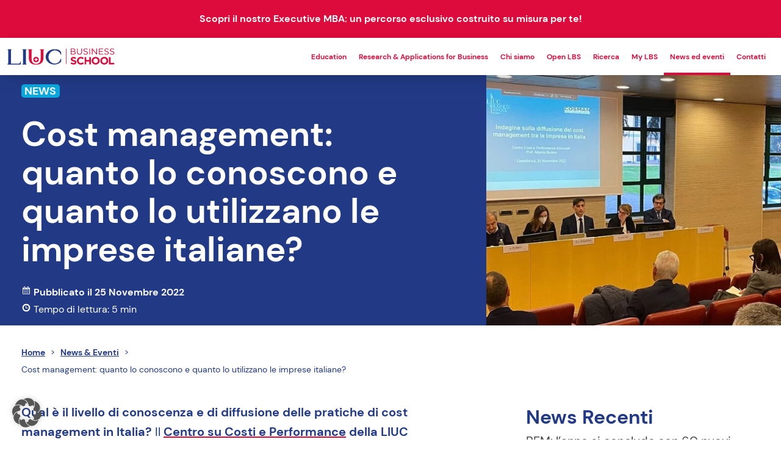

--- FILE ---
content_type: text/html; charset=UTF-8
request_url: https://www.liucbs.it/news-ed-eventi/cost-management-quanto-lo-conoscono-e-quanto-lo-utilizzano-le-imprese-italiane/
body_size: 20765
content:
<!doctype html>
<html lang="it-IT" prefix="og: https://ogp.me/ns#" class="post-template-default single single-post postid-7598 single-format-standard wp-embed-responsive no-js cost-management-quanto-lo-conoscono-e-quanto-lo-utilizzano-le-imprese-italiane">

<head>
     <meta charset="UTF-8">
     <meta http-equiv="X-UA-Compatible" content="IE=edge,chrome=1">
     <meta name="viewport" content="height=device-height, width=device-width, initial-scale=1.0, maximum-scale=1.0, user-scalable=no">
     <meta name="format-detection" content="telephone=no">
     <link rel="preload" as="style" href="https://www.liucbs.it/wp-content/themes/liucbs_2024/style.min.css" onload="this.onload=null;this.rel='stylesheet'"><noscript><link rel="stylesheet" href="https://www.liucbs.it/wp-content/themes/liucbs_2024/style.min.css"></noscript>
<!-- Ottimizzazione per i motori di ricerca di Rank Math - https://rankmath.com/ -->
<title>Cost management: quanto lo conoscono e quanto lo utilizzano le imprese italiane? - LIUC BS</title>
<meta name="description" content="Qual è il livello di conoscenza e di diffusione delle pratiche di cost management in Italia? Il Centro su Costi e Performance della LIUC Business School ha"/>
<meta name="robots" content="index, follow, max-snippet:-1, max-video-preview:-1, max-image-preview:large"/>
<link rel="canonical" href="https://www.liucbs.it/news-ed-eventi/cost-management-quanto-lo-conoscono-e-quanto-lo-utilizzano-le-imprese-italiane/" />
<meta property="og:locale" content="it_IT" />
<meta property="og:type" content="article" />
<meta property="og:title" content="Cost management: quanto lo conoscono e quanto lo utilizzano le imprese italiane? - LIUC BS" />
<meta property="og:description" content="Qual è il livello di conoscenza e di diffusione delle pratiche di cost management in Italia? Il Centro su Costi e Performance della LIUC Business School ha" />
<meta property="og:url" content="https://www.liucbs.it/news-ed-eventi/cost-management-quanto-lo-conoscono-e-quanto-lo-utilizzano-le-imprese-italiane/" />
<meta property="og:site_name" content="LIUC BS" />
<meta property="og:image" content="https://www.liucbs.it/wp-content/uploads/eventobubbio.jpg" />
<meta property="og:image:secure_url" content="https://www.liucbs.it/wp-content/uploads/eventobubbio.jpg" />
<meta property="og:image:width" content="1488" />
<meta property="og:image:height" content="531" />
<meta property="og:image:alt" content="Cost management: quanto lo conoscono e quanto lo utilizzano le imprese italiane?" />
<meta property="og:image:type" content="image/jpeg" />
<meta property="article:published_time" content="2022-11-25T13:05:18+01:00" />
<meta name="twitter:card" content="summary_large_image" />
<meta name="twitter:title" content="Cost management: quanto lo conoscono e quanto lo utilizzano le imprese italiane? - LIUC BS" />
<meta name="twitter:description" content="Qual è il livello di conoscenza e di diffusione delle pratiche di cost management in Italia? Il Centro su Costi e Performance della LIUC Business School ha" />
<meta name="twitter:image" content="https://www.liucbs.it/wp-content/uploads/eventobubbio.jpg" />
<meta name="twitter:label1" content="Scritto da" />
<meta name="twitter:data1" content="cobaltoAdmin" />
<meta name="twitter:label2" content="Tempo di lettura" />
<meta name="twitter:data2" content="4 minuti" />
<script type="application/ld+json" class="rank-math-schema">{"@context":"https://schema.org","@graph":[{"@type":["Person","Organization"],"@id":"https://www.liucbs.it/#person","name":"Starter Dev"},{"@type":"WebSite","@id":"https://www.liucbs.it/#website","url":"https://www.liucbs.it","name":"Starter Dev","publisher":{"@id":"https://www.liucbs.it/#person"},"inLanguage":"it-IT"},{"@type":"ImageObject","@id":"https://www.liucbs.it/wp-content/uploads/eventobubbio.jpg","url":"https://www.liucbs.it/wp-content/uploads/eventobubbio.jpg","width":"1488","height":"531","inLanguage":"it-IT"},{"@type":"BreadcrumbList","@id":"https://www.liucbs.it/news-ed-eventi/cost-management-quanto-lo-conoscono-e-quanto-lo-utilizzano-le-imprese-italiane/#breadcrumb","itemListElement":[{"@type":"ListItem","position":"1","item":{"@id":"https://www.liucbs.it","name":"Home"}},{"@type":"ListItem","position":"2","item":{"@id":"https://www.liucbs.it/news-ed-eventi/cost-management-quanto-lo-conoscono-e-quanto-lo-utilizzano-le-imprese-italiane/","name":"Cost management: quanto lo conoscono e quanto lo utilizzano le imprese italiane?"}}]},{"@type":"WebPage","@id":"https://www.liucbs.it/news-ed-eventi/cost-management-quanto-lo-conoscono-e-quanto-lo-utilizzano-le-imprese-italiane/#webpage","url":"https://www.liucbs.it/news-ed-eventi/cost-management-quanto-lo-conoscono-e-quanto-lo-utilizzano-le-imprese-italiane/","name":"Cost management: quanto lo conoscono e quanto lo utilizzano le imprese italiane? - LIUC BS","datePublished":"2022-11-25T13:05:18+01:00","dateModified":"2022-11-25T13:05:18+01:00","isPartOf":{"@id":"https://www.liucbs.it/#website"},"primaryImageOfPage":{"@id":"https://www.liucbs.it/wp-content/uploads/eventobubbio.jpg"},"inLanguage":"it-IT","breadcrumb":{"@id":"https://www.liucbs.it/news-ed-eventi/cost-management-quanto-lo-conoscono-e-quanto-lo-utilizzano-le-imprese-italiane/#breadcrumb"}},{"@type":"Person","@id":"https://www.liucbs.it/author/cobaltoadmin/","name":"cobaltoAdmin","url":"https://www.liucbs.it/author/cobaltoadmin/","image":{"@type":"ImageObject","@id":"https://secure.gravatar.com/avatar/0b1db2976836517c4939c1aabc226309?s=96&amp;d=mm&amp;r=g","url":"https://secure.gravatar.com/avatar/0b1db2976836517c4939c1aabc226309?s=96&amp;d=mm&amp;r=g","caption":"cobaltoAdmin","inLanguage":"it-IT"}},{"@type":"BlogPosting","headline":"Cost management: quanto lo conoscono e quanto lo utilizzano le imprese italiane? - LIUC BS","datePublished":"2022-11-25T13:05:18+01:00","dateModified":"2022-11-25T13:05:18+01:00","author":{"@id":"https://www.liucbs.it/author/cobaltoadmin/","name":"cobaltoAdmin"},"publisher":{"@id":"https://www.liucbs.it/#person"},"description":"Qual \u00e8 il livello di conoscenza e di diffusione delle pratiche di cost management in Italia? Il Centro su Costi e Performance della LIUC Business School ha","name":"Cost management: quanto lo conoscono e quanto lo utilizzano le imprese italiane? - LIUC BS","@id":"https://www.liucbs.it/news-ed-eventi/cost-management-quanto-lo-conoscono-e-quanto-lo-utilizzano-le-imprese-italiane/#richSnippet","isPartOf":{"@id":"https://www.liucbs.it/news-ed-eventi/cost-management-quanto-lo-conoscono-e-quanto-lo-utilizzano-le-imprese-italiane/#webpage"},"image":{"@id":"https://www.liucbs.it/wp-content/uploads/eventobubbio.jpg"},"inLanguage":"it-IT","mainEntityOfPage":{"@id":"https://www.liucbs.it/news-ed-eventi/cost-management-quanto-lo-conoscono-e-quanto-lo-utilizzano-le-imprese-italiane/#webpage"}}]}</script>
<!-- /Rank Math WordPress SEO plugin -->

<link rel='dns-prefetch' href='//ajax.googleapis.com' />
<link rel='dns-prefetch' href='//cdnjs.cloudflare.com' />
<link rel='stylesheet' id='liucbs_style-css' href='https://www.liucbs.it/wp-content/themes/liucbs_2024/style.min.css?1769007228&#038;ver=1.0' media='all' />
<style id='classic-theme-styles-inline-css'>
/*! This file is auto-generated */
.wp-block-button__link{color:#fff;background-color:#32373c;border-radius:9999px;box-shadow:none;text-decoration:none;padding:calc(.667em + 2px) calc(1.333em + 2px);font-size:1.125em}.wp-block-file__button{background:#32373c;color:#fff;text-decoration:none}
</style>
<link rel='stylesheet' id='borlabs-cookie-custom-css' href='https://www.liucbs.it/wp-content/cache/borlabs-cookie/1/borlabs-cookie-1-it.css?ver=3.3.23-84' media='all' />
<link rel='stylesheet' id='cf7cf-style-css' href='https://www.liucbs.it/wp-content/plugins/cf7-conditional-fields/style.css?ver=2.6.7' media='all' />
<link rel='stylesheet' id='ctn-stylesheet-css' href='https://www.liucbs.it/wp-content/plugins/current-template-name/assets/css/ctn-style.css?ver=6.4.7' media='all' />
<script data-no-optimize="1" data-no-minify="1" data-cfasync="false" src="https://www.liucbs.it/wp-content/cache/borlabs-cookie/1/borlabs-cookie-config-it.json.js?ver=3.3.23-99" id="borlabs-cookie-config-js"></script>
<script data-no-optimize="1" data-no-minify="1" data-cfasync="false" src="https://www.liucbs.it/wp-content/plugins/borlabs-cookie/assets/javascript/borlabs-cookie-prioritize.min.js?ver=3.3.23" id="borlabs-cookie-prioritize-js"></script>
<script data-no-optimize="1" data-no-minify="1" data-cfasync="false" type='module' src="https://www.liucbs.it/wp-content/plugins/borlabs-cookie/assets/javascript/borlabs-cookie.min.js?ver=3.3.23" id="borlabs-cookie-core-js"></script>
<!-- Start favicon -->
<link rel="icon" type="image/png" href="https://www.liucbs.it/wp-content/themes/liucbs_2024/assets/favicons/favicon-96x96.png?ver=3.0" sizes="96x96" />
<link rel="icon" type="image/svg+xml" href="https://www.liucbs.it/wp-content/themes/liucbs_2024/assets/favicons/favicon.svg?ver=3.0" />
<link rel="shortcut icon" href="https://www.liucbs.it/wp-content/themes/liucbs_2024/assets/favicons/favicon.ico?ver=3.0" />
<link rel="apple-touch-icon" sizes="180x180" href="https://www.liucbs.it/wp-content/themes/liucbs_2024/assets/favicons/apple-touch-icon.png?ver=3.0" />
<link rel="manifest" href="https://www.liucbs.it/wp-content/themes/liucbs_2024/assets/favicons/site.webmanifest?ver=3.0" />
<!-- End favicon -->
<link rel="https://api.w.org/" href="https://www.liucbs.it/wp-json/" /><link rel="alternate" type="application/json" href="https://www.liucbs.it/wp-json/wp/v2/posts/7598" /><link rel="alternate" type="application/json+oembed" href="https://www.liucbs.it/wp-json/oembed/1.0/embed?url=https%3A%2F%2Fwww.liucbs.it%2Fnews-ed-eventi%2Fcost-management-quanto-lo-conoscono-e-quanto-lo-utilizzano-le-imprese-italiane%2F" />
<link rel="alternate" type="text/xml+oembed" href="https://www.liucbs.it/wp-json/oembed/1.0/embed?url=https%3A%2F%2Fwww.liucbs.it%2Fnews-ed-eventi%2Fcost-management-quanto-lo-conoscono-e-quanto-lo-utilizzano-le-imprese-italiane%2F&#038;format=xml" />
<style>.post-thumbnail img[src$='.svg'] { width: 100%; height: auto; }</style><script data-borlabs-cookie-script-blocker-ignore>
if ('0' === '1' && ('0' === '1' || '1' === '1')) {
	window['gtag_enable_tcf_support'] = true;
}
window.dataLayer = window.dataLayer || [];
function gtag(){dataLayer.push(arguments);}
gtag('set', 'developer_id.dYjRjMm', true);
if('0' === '1' || '1' === '1') {
	if (window.BorlabsCookieGoogleConsentModeDefaultSet !== true) {
        let getCookieValue = function (name) {
            return document.cookie.match('(^|;)\\s*' + name + '\\s*=\\s*([^;]+)')?.pop() || '';
        };
        let cookieValue = getCookieValue('borlabs-cookie-gcs');
        let consentsFromCookie = {};
        if (cookieValue !== '') {
            consentsFromCookie = JSON.parse(decodeURIComponent(cookieValue));
        }
        let defaultValues = {
            'ad_storage': 'denied',
            'ad_user_data': 'denied',
            'ad_personalization': 'denied',
            'analytics_storage': 'denied',
            'functionality_storage': 'denied',
            'personalization_storage': 'denied',
            'security_storage': 'denied',
            'wait_for_update': 500,
        };
        gtag('consent', 'default', { ...defaultValues, ...consentsFromCookie });
    }
    window.BorlabsCookieGoogleConsentModeDefaultSet = true;
    let borlabsCookieConsentChangeHandler = function () {
        window.dataLayer = window.dataLayer || [];
        if (typeof gtag !== 'function') { function gtag(){dataLayer.push(arguments);} }

        let getCookieValue = function (name) {
            return document.cookie.match('(^|;)\\s*' + name + '\\s*=\\s*([^;]+)')?.pop() || '';
        };
        let cookieValue = getCookieValue('borlabs-cookie-gcs');
        let consentsFromCookie = {};
        if (cookieValue !== '') {
            consentsFromCookie = JSON.parse(decodeURIComponent(cookieValue));
        }

        consentsFromCookie.ad_storage = BorlabsCookie.Consents.hasConsent('google-ads') ? 'granted' : 'denied';
		consentsFromCookie.ad_user_data = BorlabsCookie.Consents.hasConsent('google-ads') ? 'granted' : 'denied';
		consentsFromCookie.ad_personalization = BorlabsCookie.Consents.hasConsent('google-ads') ? 'granted' : 'denied';

        BorlabsCookie.CookieLibrary.setCookie(
            'borlabs-cookie-gcs',
            JSON.stringify(consentsFromCookie),
            BorlabsCookie.Settings.automaticCookieDomainAndPath.value ? '' : BorlabsCookie.Settings.cookieDomain.value,
            BorlabsCookie.Settings.cookiePath.value,
            BorlabsCookie.Cookie.getPluginCookie().expires,
            BorlabsCookie.Settings.cookieSecure.value,
            BorlabsCookie.Settings.cookieSameSite.value
        );
    }
    document.addEventListener('borlabs-cookie-consent-saved', borlabsCookieConsentChangeHandler);
    document.addEventListener('borlabs-cookie-handle-unblock', borlabsCookieConsentChangeHandler);
}
if('0' === '1') {
    gtag("js", new Date());

    gtag("config", "AW-10823563333");

    (function (w, d, s, i) {
    var f = d.getElementsByTagName(s)[0],
        j = d.createElement(s);
    j.async = true;
    j.src =
        "https://www.googletagmanager.com/gtag/js?id=" + i;
    f.parentNode.insertBefore(j, f);
    })(window, document, "script", "AW-10823563333");
}
</script><script data-borlabs-cookie-script-blocker-ignore>
if ('0' === '1' && ('0' === '1' || '1' === '1')) {
    window['gtag_enable_tcf_support'] = true;
}
window.dataLayer = window.dataLayer || [];
if (typeof gtag !== 'function') {
    function gtag() {
        dataLayer.push(arguments);
    }
}
gtag('set', 'developer_id.dYjRjMm', true);
if ('0' === '1' || '1' === '1') {
    if (window.BorlabsCookieGoogleConsentModeDefaultSet !== true) {
        let getCookieValue = function (name) {
            return document.cookie.match('(^|;)\\s*' + name + '\\s*=\\s*([^;]+)')?.pop() || '';
        };
        let cookieValue = getCookieValue('borlabs-cookie-gcs');
        let consentsFromCookie = {};
        if (cookieValue !== '') {
            consentsFromCookie = JSON.parse(decodeURIComponent(cookieValue));
        }
        let defaultValues = {
            'ad_storage': 'denied',
            'ad_user_data': 'denied',
            'ad_personalization': 'denied',
            'analytics_storage': 'denied',
            'functionality_storage': 'denied',
            'personalization_storage': 'denied',
            'security_storage': 'denied',
            'wait_for_update': 500,
        };
        gtag('consent', 'default', { ...defaultValues, ...consentsFromCookie });
    }
    window.BorlabsCookieGoogleConsentModeDefaultSet = true;
    let borlabsCookieConsentChangeHandler = function () {
        window.dataLayer = window.dataLayer || [];
        if (typeof gtag !== 'function') { function gtag(){dataLayer.push(arguments);} }

        let getCookieValue = function (name) {
            return document.cookie.match('(^|;)\\s*' + name + '\\s*=\\s*([^;]+)')?.pop() || '';
        };
        let cookieValue = getCookieValue('borlabs-cookie-gcs');
        let consentsFromCookie = {};
        if (cookieValue !== '') {
            consentsFromCookie = JSON.parse(decodeURIComponent(cookieValue));
        }

        consentsFromCookie.analytics_storage = BorlabsCookie.Consents.hasConsent('google-analytics') ? 'granted' : 'denied';

        BorlabsCookie.CookieLibrary.setCookie(
            'borlabs-cookie-gcs',
            JSON.stringify(consentsFromCookie),
            BorlabsCookie.Settings.automaticCookieDomainAndPath.value ? '' : BorlabsCookie.Settings.cookieDomain.value,
            BorlabsCookie.Settings.cookiePath.value,
            BorlabsCookie.Cookie.getPluginCookie().expires,
            BorlabsCookie.Settings.cookieSecure.value,
            BorlabsCookie.Settings.cookieSameSite.value
        );
    }
    document.addEventListener('borlabs-cookie-consent-saved', borlabsCookieConsentChangeHandler);
    document.addEventListener('borlabs-cookie-handle-unblock', borlabsCookieConsentChangeHandler);
}
if ('0' === '1') {
    gtag("js", new Date());
    gtag("config", "G-5WXHZ42PS4", {"anonymize_ip": true});

    (function (w, d, s, i) {
        var f = d.getElementsByTagName(s)[0],
            j = d.createElement(s);
        j.async = true;
        j.src =
            "https://www.googletagmanager.com/gtag/js?id=" + i;
        f.parentNode.insertBefore(j, f);
    })(window, document, "script", "G-5WXHZ42PS4");
}
</script><script data-no-optimize="1" data-no-minify="1" data-cfasync="false" data-borlabs-cookie-script-blocker-ignore>
    (function () {
        if ('0' === '1' && '1' === '1') {
            window['gtag_enable_tcf_support'] = true;
        }
        window.dataLayer = window.dataLayer || [];
        if (typeof window.gtag !== 'function') {
            window.gtag = function () {
                window.dataLayer.push(arguments);
            };
        }
        gtag('set', 'developer_id.dYjRjMm', true);
        if ('1' === '1') {
            let getCookieValue = function (name) {
                return document.cookie.match('(^|;)\\s*' + name + '\\s*=\\s*([^;]+)')?.pop() || '';
            };
            const gtmRegionsData = '{{ google-tag-manager-cm-regional-defaults }}';
            let gtmRegions = [];
            if (gtmRegionsData !== '\{\{ google-tag-manager-cm-regional-defaults \}\}') {
                gtmRegions = JSON.parse(gtmRegionsData);
            }
            let defaultRegion = null;
            for (let gtmRegionIndex in gtmRegions) {
                let gtmRegion = gtmRegions[gtmRegionIndex];
                if (gtmRegion['google-tag-manager-cm-region'] === '') {
                    defaultRegion = gtmRegion;
                } else {
                    gtag('consent', 'default', {
                        'ad_storage': gtmRegion['google-tag-manager-cm-default-ad-storage'],
                        'ad_user_data': gtmRegion['google-tag-manager-cm-default-ad-user-data'],
                        'ad_personalization': gtmRegion['google-tag-manager-cm-default-ad-personalization'],
                        'analytics_storage': gtmRegion['google-tag-manager-cm-default-analytics-storage'],
                        'functionality_storage': gtmRegion['google-tag-manager-cm-default-functionality-storage'],
                        'personalization_storage': gtmRegion['google-tag-manager-cm-default-personalization-storage'],
                        'security_storage': gtmRegion['google-tag-manager-cm-default-security-storage'],
                        'region': gtmRegion['google-tag-manager-cm-region'].toUpperCase().split(','),
						'wait_for_update': 500,
                    });
                }
            }
            let cookieValue = getCookieValue('borlabs-cookie-gcs');
            let consentsFromCookie = {};
            if (cookieValue !== '') {
                consentsFromCookie = JSON.parse(decodeURIComponent(cookieValue));
            }
            let defaultValues = {
                'ad_storage': defaultRegion === null ? 'denied' : defaultRegion['google-tag-manager-cm-default-ad-storage'],
                'ad_user_data': defaultRegion === null ? 'denied' : defaultRegion['google-tag-manager-cm-default-ad-user-data'],
                'ad_personalization': defaultRegion === null ? 'denied' : defaultRegion['google-tag-manager-cm-default-ad-personalization'],
                'analytics_storage': defaultRegion === null ? 'denied' : defaultRegion['google-tag-manager-cm-default-analytics-storage'],
                'functionality_storage': defaultRegion === null ? 'denied' : defaultRegion['google-tag-manager-cm-default-functionality-storage'],
                'personalization_storage': defaultRegion === null ? 'denied' : defaultRegion['google-tag-manager-cm-default-personalization-storage'],
                'security_storage': defaultRegion === null ? 'denied' : defaultRegion['google-tag-manager-cm-default-security-storage'],
                'wait_for_update': 500,
            };
            gtag('consent', 'default', {...defaultValues, ...consentsFromCookie});
            gtag('set', 'ads_data_redaction', true);
        }

        if ('1' === '1') {
            let url = new URL(window.location.href);

            if ((url.searchParams.has('gtm_debug') && url.searchParams.get('gtm_debug') !== '') || document.cookie.indexOf('__TAG_ASSISTANT=') !== -1 || document.documentElement.hasAttribute('data-tag-assistant-present')) {
                /* GTM block start */
                (function(w,d,s,l,i){w[l]=w[l]||[];w[l].push({'gtm.start':
                        new Date().getTime(),event:'gtm.js'});var f=d.getElementsByTagName(s)[0],
                    j=d.createElement(s),dl=l!='dataLayer'?'&l='+l:'';j.async=true;j.src=
                    'https://www.googletagmanager.com/gtm.js?id='+i+dl;f.parentNode.insertBefore(j,f);
                })(window,document,'script','dataLayer','GTM-NG42R9GL');
                /* GTM block end */
            } else {
                /* GTM block start */
                (function(w,d,s,l,i){w[l]=w[l]||[];w[l].push({'gtm.start':
                        new Date().getTime(),event:'gtm.js'});var f=d.getElementsByTagName(s)[0],
                    j=d.createElement(s),dl=l!='dataLayer'?'&l='+l:'';j.async=true;j.src=
                    'https://www.liucbs.it/wp-content/uploads/borlabs-cookie/' + i + '.js?ver=iw32l7aj';f.parentNode.insertBefore(j,f);
                })(window,document,'script','dataLayer','GTM-NG42R9GL');
                /* GTM block end */
            }
        }


        let borlabsCookieConsentChangeHandler = function () {
            window.dataLayer = window.dataLayer || [];
            if (typeof window.gtag !== 'function') {
                window.gtag = function() {
                    window.dataLayer.push(arguments);
                };
            }

            let consents = BorlabsCookie.Cookie.getPluginCookie().consents;

            if ('1' === '1') {
                let gtmConsents = {};
                let customConsents = {};

				let services = BorlabsCookie.Services._services;

				for (let service in services) {
					if (service !== 'borlabs-cookie') {
						customConsents['borlabs_cookie_' + service.replaceAll('-', '_')] = BorlabsCookie.Consents.hasConsent(service) ? 'granted' : 'denied';
					}
				}

                if ('0' === '1') {
                    gtmConsents = {
                        'analytics_storage': BorlabsCookie.Consents.hasConsentForServiceGroup('statistics') === true ? 'granted' : 'denied',
                        'functionality_storage': BorlabsCookie.Consents.hasConsentForServiceGroup('statistics') === true ? 'granted' : 'denied',
                        'personalization_storage': BorlabsCookie.Consents.hasConsentForServiceGroup('marketing') === true ? 'granted' : 'denied',
                        'security_storage': BorlabsCookie.Consents.hasConsentForServiceGroup('statistics') === true ? 'granted' : 'denied',
                    };
                } else {
                    gtmConsents = {
                        'ad_storage': BorlabsCookie.Consents.hasConsentForServiceGroup('marketing') === true ? 'granted' : 'denied',
                        'ad_user_data': BorlabsCookie.Consents.hasConsentForServiceGroup('marketing') === true ? 'granted' : 'denied',
                        'ad_personalization': BorlabsCookie.Consents.hasConsentForServiceGroup('marketing') === true ? 'granted' : 'denied',
                        'analytics_storage': BorlabsCookie.Consents.hasConsentForServiceGroup('statistics') === true ? 'granted' : 'denied',
                        'functionality_storage': BorlabsCookie.Consents.hasConsentForServiceGroup('statistics') === true ? 'granted' : 'denied',
                        'personalization_storage': BorlabsCookie.Consents.hasConsentForServiceGroup('marketing') === true ? 'granted' : 'denied',
                        'security_storage': BorlabsCookie.Consents.hasConsentForServiceGroup('statistics') === true ? 'granted' : 'denied',
                    };
                }
                BorlabsCookie.CookieLibrary.setCookie(
                    'borlabs-cookie-gcs',
                    JSON.stringify(gtmConsents),
                    BorlabsCookie.Settings.automaticCookieDomainAndPath.value ? '' : BorlabsCookie.Settings.cookieDomain.value,
                    BorlabsCookie.Settings.cookiePath.value,
                    BorlabsCookie.Cookie.getPluginCookie().expires,
                    BorlabsCookie.Settings.cookieSecure.value,
                    BorlabsCookie.Settings.cookieSameSite.value
                );
                gtag('consent', 'update', {...gtmConsents, ...customConsents});
            }


            for (let serviceGroup in consents) {
                for (let service of consents[serviceGroup]) {
                    if (!window.BorlabsCookieGtmPackageSentEvents.includes(service) && service !== 'borlabs-cookie') {
                        window.dataLayer.push({
                            event: 'borlabs-cookie-opt-in-' + service,
                        });
                        window.BorlabsCookieGtmPackageSentEvents.push(service);
                    }
                }
            }
            let afterConsentsEvent = document.createEvent('Event');
            afterConsentsEvent.initEvent('borlabs-cookie-google-tag-manager-after-consents', true, true);
            document.dispatchEvent(afterConsentsEvent);
        };
        window.BorlabsCookieGtmPackageSentEvents = [];
        document.addEventListener('borlabs-cookie-consent-saved', borlabsCookieConsentChangeHandler);
        document.addEventListener('borlabs-cookie-handle-unblock', borlabsCookieConsentChangeHandler);
    })();
</script><noscript><style>.lazyload[data-src]{display:none !important;}</style></noscript><style>.lazyload{background-image:none !important;}.lazyload:before{background-image:none !important;}</style>        <style>
            #wp-admin-bar-ctn_adminbar_menu .ab-item {
                background: ;
                color:  !important;
            }
            #wp-admin-bar-ctn_adminbar_menu .ab-item .ctn-admin-item {
                color: #6ef791;
            }
            .ctn-admin-item {
                color: #6ef791;
            }
            .ab-submenu {

            }
        </style>
             <script>
     document.addEventListener("DOMContentLoaded", function() {
          const urlParams = new URLSearchParams(window.location.search);
          let containsUTM = false;

          for (const key of urlParams.keys()) {
               if (key.toLowerCase().startsWith("utm_")) {
                    containsUTM = true;
                    break;
               }
          }

          if (containsUTM) {
               document.body.classList.add("contains_utm");
               // Imposta href vuoto per #main-logo
               const mainLogo = document.querySelector("#main-logo");
               if (mainLogo) {
                    mainLogo.setAttribute("href", "#");
               }
               // Rimuove #menu-opener
               const menuOpener = document.querySelector("#menu-opener");
               if (menuOpener) {
                    menuOpener.remove();
               }

               // Rimuove .menu-wrapper
               const menuWrapper = document.querySelector(".menu-wrapper");
               if (menuWrapper) {
                    menuWrapper.remove();
               }
          }
     });
     </script>
     <style>
     body.contains_utm #menu-opener,
     body.contains_utm .menu_wrapper {
          display: none;
          visibility: hidden;
     }
     </style>
</head>


<body class="post-template-default single single-post postid-7598 single-format-standard wp-embed-responsive cost-management-quanto-lo-conoscono-e-quanto-lo-utilizzano-le-imprese-italiane" 	data-aos-offset="0"
	data-aos-delay="0"
	data-aos-duration="500"
	data-aos-easing="ease-out-cubic"
	data-aos-mirror="true"
	data-aos-once="false"
	data-aos-anchor-placement="top-center"
	>
          <div id="main-panel">
          <!-- header -->
          <header id="header__wrapper" class="scroll__handler">
               			<div id="comunicazioni_straordinarie">
				<div class="container">
					Scopri il nostro Executive MBA: un percorso esclusivo costruito su misura per te!				</div>
				<style>#comunicazioni_straordinarie {--txt-comunicazioni:#ffffff;--bg-comunicazioni:#DD0A3C;}</style>					<div class="cta__text  d-flex justify-content-center align-items-center">
						<span class="text">Scopri di più</span>
					</div>
					<a class="cta__link" href="https://www.liucbs.it/catalogo/executive-mba/"></a>
								</div>
		               <!-- <div class="container"> -->
               <div id="nav-bar-holder" class="d-flex justify-content-between full-width">
                    <div id="main-navigation" class="open not_closed">
                         <a id="main-logo" href="https://www.liucbs.it">
                              <span class="main-logo"><?xml version="1.0" encoding="UTF-8"?>
<svg xmlns="http://www.w3.org/2000/svg" version="1.1" viewBox="0 0 960 220">
  <!-- Generator: Adobe Illustrator 28.6.0, SVG Export Plug-In . SVG Version: 1.2.0 Build 709)  -->
    <g id="LOGO_LIUC_BS">
      <g id="liuc">
          <path d="M125.4,154.6v.7c-1,5.1-2.9,9.4-5.8,13-2.8,3.5-7.2,5.3-13.2,5.3H42.3V56.8c0-1.2.2-2.2.7-3.3.3-.7.8-1.3,1.5-1.9.7-.6,1.7-.9,2.9-.9h.8v-4H12.5v4h.8c1.4,0,2.4.3,3.2.9.8.6,1.3,1.3,1.5,1.9.4,1,.6,2.1.6,3.2v111.9c0,1.1-.2,2.1-.6,3h0c-.3.9-.8,1.6-1.5,2.2-.7.6-1.8.9-3.2.9h-.8v6s114.5,0,114.5,0l2.5-26.2h-4.2Z" fill="#223a86"/>
          <path d="M173.6,54.3c.2-.6.7-1.2,1.4-1.8.6-.5,1.5-.8,2.7-.8h1.2v-5h-36.5v5h1.2c1.3,0,2.3.3,2.9.8.7.6,1.2,1.2,1.5,1.8.4.8.6,1.7.6,2.8v113.2c0,1.1-.2,2-.6,2.8h0c-.2.9-.7,1.5-1.4,2.1-.6.5-1.6.8-2.9.8h-1.2v4.8h36.5v-4.8h-1.2c-1.1,0-2-.3-2.7-.8-.7-.6-1.2-1.2-1.4-2h0c-.4-.9-.6-1.8-.6-2.9V57.1c0-1.1.2-2,.6-2.9Z" fill="#223a86"/>
          <path d="M296.1,46.6v5h1.2c1.1,0,2,.3,2.7.8.7.6,1.2,1.2,1.5,1.8.4.8.6,1.7.6,2.8v70c0,5.3-.5,10.9-1.4,16.8-.9,5.8-2.9,11.2-5.9,16.1-2.9,4.7-7.1,7.2-12.4,10.3h-.2c-5,3.1-11.7,4.7-19.9,4.9-8.2-.2-14.9-1.8-19.9-4.8h-.2c-5.3-3.3-9.5-5.7-12.4-10.5-3-4.9-5-10.3-5.9-16.1-.9-5.9-1.4-11.6-1.4-16.8V57c0-1.1.2-2,.6-2.9.2-.6.7-1.2,1.4-1.8.6-.5,1.5-.8,2.7-.8h1.2v-5h-36.5v5h1.2c1.3,0,2.3.3,2.9.8.7.6,1.2,1.2,1.5,1.9.4.8.6,1.7.6,2.8v62.2c0,12.2,1.7,22.5,4.9,30.7,3.3,8.1,7.7,13.1,13.3,18.1,5.6,4.9,12.1,8.4,19.4,10.4,7.3,2,14.9,3,22.7,3s2.5,0,3.8,0c1.4,0,2.6,0,3.8,0,7.8,0,15.4-1,22.7-3,7.3-2,13.9-5.5,19.4-10.4,5.6-5,10.1-9.9,13.3-18.1,3.3-8.1,4.9-18.5,4.9-30.7v-62.2c0-1.1.2-2,.6-2.9.2-.6.7-1.2,1.4-1.8.6-.5,1.6-.8,2.9-.8h1.2v-5h-36.5Z" fill="#dd0a3c"/>
          <path d="M421.6,180.7c-41.9,0-75.9-30.1-75.9-67.1s34.1-67.1,75.9-67.1,45.3,9.4,59.8,25.7l.2.2h.1c0,.1,0,.2,0,.2h0c0,0-.1,23-.1,23h-4.1s0-.2,0-.2c-6.2-25.3-29.4-38.9-53.6-38.9s-53.5,25.9-53.5,57.8,24,57.8,53.5,57.8,47-18,53.6-42.6l.3-1.3h4.1c0,0,0,26.1,0,26.1h0c0,0,0,.2,0,.2h0c0,.1-.1.1-.1.1l-.2.2c-14.5,16.4-36.3,25.7-59.8,25.7ZM421.6,179.6h0,0ZM423.8,173.4h0,0ZM421.6,47.7h0,0Z" fill="#223a86"/>
          <path d="M286.6,137.2s0,0,0,0c-8.9.9-14.2,1.7-17.6,4.1,1,1.9,2.6,4.1,4.9,6.8.2.2-.1.5-.3.3-2.8-2.2-5.1-3.8-7-4.7-2.4,3.4-3.2,8.7-4.2,17.7-.9-8.9-1.7-14.2-4.1-17.6-1.9,1-4.1,2.6-6.9,4.9-.2.2-.5-.1-.3-.3,2.2-2.8,3.8-5.1,4.7-7-3.4-2.4-8.7-3.2-17.7-4.2,8.9-.9,14.2-1.7,17.6-4.1-1-1.9-2.6-4.1-4.9-6.8-.2-.2.1-.5.3-.3,2.8,2.2,5.1,3.8,7,4.7,2.4-3.4,3.2-8.7,4.2-17.7.9,8.9,1.7,14.2,4.1,17.6,1.9-1,4.1-2.6,6.9-4.9.2-.2.5.1.3.3-2.2,2.8-3.8,5.1-4.7,7,3.4,2.4,8.7,3.2,17.7,4.2.3-14.1-11.5-23.6-22.5-24.3-8.8-.6-14.7,3-18.2,6.1-4.8,4.3-7.9,10.7-8.1,16.9-.6,15.3,11.3,25,23.2,25.5.4,0,.8,0,1.2,0,6.5,0,12.6-2.5,17.2-7,4.7-4.6,7.3-10.9,7.1-17.3Z" fill="#dd0a3c"/>
      </g>
      <path id="business_school" d="M596.4,91.8c2.4-.7,4.4-1.6,6-2.8,1.7-1.2,3-2.7,3.9-4.5.9-1.8,1.4-3.8,1.4-6.1s-.3-3.4-.9-4.8c-.6-1.4-1.4-2.6-2.4-3.6-1-1-2.2-1.9-3.6-2.6-1.4-.7-2.8-1.3-4.4-1.8,1-.5,2.1-1,3-1.7,1-.7,1.9-1.5,2.7-2.5.8-1,1.4-2.2,1.9-3.5.5-1.3.7-2.8.7-4.6s-.4-3.8-1.2-5.4c-.8-1.6-2-3-3.5-4.1-1.5-1.1-3.3-2-5.4-2.6-2.1-.6-4.5-.9-7.1-.9h-22.4v52.6h23.3c2.9,0,5.5-.3,7.8-1ZM571.2,45.5h16c3.7,0,6.6.8,8.6,2.3,2,1.6,3,3.7,3,6.3s-1.1,5.5-3.4,7.1c-2.2,1.6-5.1,2.4-8.7,2.4h-15.5v-18.2ZM571.2,68.9h16.6c4.6,0,8.1.8,10.4,2.4,2.3,1.6,3.5,3.8,3.5,6.8s-1.1,5.4-3.4,7c-2.3,1.7-5.4,2.5-9.4,2.5h-17.6v-18.6ZM625.6,87.8c1.9,1.9,4.2,3.4,6.9,4.4,2.7,1,5.6,1.5,8.9,1.5s6.3-.5,9-1.5c2.7-1,5-2.4,6.9-4.4,1.9-2,3.4-4.4,4.5-7.3,1.1-2.9,1.6-6.3,1.6-10.1v-30.1h-5.9v30.6c0,5.8-1.4,10.1-4.3,13-2.9,2.9-6.7,4.4-11.6,4.4s-9-1.5-11.8-4.6c-2.8-3.1-4.2-7.4-4.2-13.2v-30.2h-5.9v30.6c0,3.7.5,7,1.6,9.8,1.1,2.9,2.5,5.2,4.5,7.2ZM703.6,92.5c2.2-.7,4.1-1.7,5.7-3,1.6-1.3,2.8-2.9,3.7-4.7s1.3-3.9,1.3-6.2c0-4.1-1.4-7.3-4.2-9.6-2.8-2.3-7.1-4.1-13-5.4-2.9-.6-5.3-1.2-7.1-1.9-1.9-.7-3.3-1.4-4.4-2.3-1.1-.8-1.8-1.7-2.2-2.7-.4-1-.6-2.1-.6-3.4s.3-2.3.8-3.4c.5-1.1,1.3-2,2.3-2.7,1-.8,2.2-1.4,3.5-1.8,1.4-.5,2.9-.7,4.6-.7,2.7,0,5.3.5,7.8,1.4,2.5.9,4.9,2.4,7.4,4.4l3.5-4.6c-2.7-2.1-5.5-3.7-8.4-4.8-2.9-1.1-6.3-1.6-10.1-1.6s-4.8.4-6.9,1.1c-2.1.7-3.9,1.7-5.5,3-1.6,1.3-2.8,2.8-3.6,4.6-.9,1.8-1.3,3.7-1.3,5.8s.4,4.1,1.1,5.7c.7,1.6,1.8,3,3.2,4.2,1.5,1.2,3.3,2.2,5.5,3.1,2.2.9,4.9,1.6,7.9,2.3,2.8.6,5,1.2,6.8,1.9,1.8.7,3.2,1.4,4.2,2.2,1,.8,1.7,1.7,2.1,2.7.4,1,.6,2.1.6,3.3,0,2.7-1.1,4.9-3.2,6.5-2.1,1.7-5,2.5-8.5,2.5s-6.9-.6-9.7-1.8c-2.8-1.2-5.6-3.1-8.3-5.6l-3.7,4.4c3.2,2.8,6.5,4.9,10,6.3,3.5,1.4,7.3,2,11.5,2s5-.4,7.2-1.1ZM733.6,40.2h-5.9v52.6h5.9v-52.6ZM755.7,49.7l34,43.1h4.7v-52.6h-5.8v42.2l-33.1-42.2h-5.6v52.6h5.8v-43.1ZM848.5,87.4h-32.5v-18.4h28.7v-5.4h-28.7v-18h32.1v-5.4h-38v52.6h38.4v-5.4ZM893.1,69c-2.8-2.3-7.1-4.1-13-5.4-2.9-.6-5.3-1.2-7.1-1.9-1.9-.7-3.3-1.4-4.4-2.3-1.1-.8-1.8-1.7-2.2-2.7-.4-1-.6-2.1-.6-3.4s.3-2.3.8-3.4c.5-1.1,1.3-2,2.3-2.7,1-.8,2.2-1.4,3.5-1.8,1.4-.5,2.9-.7,4.6-.7,2.7,0,5.3.5,7.8,1.4,2.5.9,4.9,2.4,7.4,4.4l3.5-4.6c-2.7-2.1-5.5-3.7-8.4-4.8-2.9-1.1-6.3-1.6-10.1-1.6s-4.8.4-6.9,1.1c-2.1.7-3.9,1.7-5.5,3-1.6,1.3-2.8,2.8-3.6,4.6-.9,1.8-1.3,3.7-1.3,5.8s.4,4.1,1.1,5.7c.7,1.6,1.8,3,3.2,4.2,1.5,1.2,3.3,2.2,5.5,3.1,2.2.9,4.9,1.6,7.9,2.3,2.8.6,5,1.2,6.8,1.9,1.8.7,3.2,1.4,4.2,2.2,1,.8,1.7,1.7,2.1,2.7.4,1,.6,2.1.6,3.3,0,2.7-1.1,4.9-3.2,6.5-2.1,1.7-5,2.5-8.5,2.5s-6.9-.6-9.7-1.8c-2.8-1.2-5.6-3.1-8.3-5.6l-3.7,4.4c3.2,2.8,6.5,4.9,10,6.3,3.5,1.4,7.3,2,11.5,2s5-.4,7.2-1.1c2.2-.7,4.1-1.7,5.7-3,1.6-1.3,2.8-2.9,3.7-4.7s1.3-3.9,1.3-6.2c0-4.1-1.4-7.3-4.2-9.6ZM936.3,85.8c-2.1,1.7-5,2.5-8.5,2.5s-6.9-.6-9.7-1.8c-2.8-1.2-5.6-3.1-8.3-5.6l-3.7,4.4c3.2,2.8,6.5,4.9,10,6.3,3.5,1.4,7.3,2,11.5,2s5-.4,7.2-1.1c2.2-.7,4.1-1.7,5.7-3,1.6-1.3,2.8-2.9,3.7-4.7s1.3-3.9,1.3-6.2c0-4.1-1.4-7.3-4.2-9.6-2.8-2.3-7.1-4.1-13-5.4-2.9-.6-5.3-1.2-7.1-1.9-1.9-.7-3.3-1.4-4.4-2.3-1.1-.8-1.8-1.7-2.2-2.7-.4-1-.6-2.1-.6-3.4s.3-2.3.8-3.4c.5-1.1,1.3-2,2.3-2.7,1-.8,2.2-1.4,3.5-1.8,1.4-.5,2.9-.7,4.6-.7,2.7,0,5.3.5,7.8,1.4,2.5.9,4.9,2.4,7.4,4.4l3.5-4.6c-2.7-2.1-5.5-3.7-8.4-4.8-2.9-1.1-6.3-1.6-10.1-1.6s-4.8.4-6.9,1.1c-2.1.7-3.9,1.7-5.5,3-1.6,1.3-2.8,2.8-3.6,4.6-.9,1.8-1.3,3.7-1.3,5.8s.4,4.1,1.1,5.7c.7,1.6,1.8,3,3.2,4.2,1.5,1.2,3.3,2.2,5.5,3.1,2.2.9,4.9,1.6,7.9,2.3,2.8.6,5,1.2,6.8,1.9,1.8.7,3.2,1.4,4.2,2.2,1,.8,1.7,1.7,2.1,2.7.4,1,.6,2.1.6,3.3,0,2.7-1.1,4.9-3.2,6.5ZM593.5,141c-11.3-2.9-14.1-4.3-14.1-8.6v-.2c0-3.2,2.9-5.7,8.4-5.7s11.2,2.4,17,6.4l7.5-10.8c-6.6-5.3-14.7-8.3-24.2-8.3s-22.8,7.8-22.8,19.7v.2c0,13,8.5,16.6,21.6,19.9,10.9,2.8,13.1,4.7,13.1,8.3v.2c0,3.8-3.5,6.2-9.4,6.2s-13.6-3.1-19.5-7.9l-8.5,10.2c7.8,7,17.8,10.4,27.7,10.4,14.1,0,23.9-7.3,23.9-20.2v-.2c0-11.4-7.5-16.1-20.7-19.6ZM653,167.9c-11.2,0-18.9-9.3-18.9-20.5v-.2c0-11.2,7.9-20.3,18.9-20.3s11.6,2.8,16.7,7.4l9.1-10.5c-6.1-6-13.4-10.1-25.7-10.1-20,0-34,15.2-34,33.7v.2c0,18.7,14.3,33.5,33.5,33.5s20-4.5,26.7-11.6l-9.1-9.2c-5.1,4.7-9.7,7.6-17.1,7.6ZM727.1,140.6h-26.5v-25.8h-14.4v65.2h14.4v-26.2h26.5v26.2h14.4v-65.2h-14.4v25.8ZM782.9,113.7c-20.1,0-34.8,15.2-34.8,33.7v.2c0,18.5,14.4,33.5,34.6,33.5s34.8-15.2,34.8-33.7v-.2c0-18.5-14.4-33.5-34.6-33.5ZM802.5,147.6c0,11.2-8,20.3-19.6,20.3s-19.8-9.3-19.8-20.5v-.2c0-11.2,8-20.3,19.6-20.3s19.8,9.3,19.8,20.5v.2ZM858.1,113.7c-20.1,0-34.8,15.2-34.8,33.7v.2c0,18.5,14.4,33.5,34.6,33.5s34.8-15.2,34.8-33.7v-.2c0-18.5-14.4-33.5-34.6-33.5ZM877.6,147.6c0,11.2-8,20.3-19.6,20.3s-19.8-9.3-19.8-20.5v-.2c0-11.2,8-20.3,19.6-20.3s19.8,9.3,19.8,20.5v.2ZM913,167v-52.2h-14.4v65.2h46.9v-13h-32.5Z" fill="#dd0a3c"/>
      <rect id="divider" x="522.4" y="40.3" width="4.4" height="136.2" fill="#dd0a3c"/>
  </g>
</svg></span>
                         </a>
                                                  <div id="menu-opener" class="menu_opener">
                              <div id="nav-icon">
                                   <span></span>
                                   <span></span>
                                   <span></span>
                              </div>
                         </div>
                         <div class="menu_wrapper">
                              <ul id="top_nav_menu" class="nav-menu main-menu justify-content-between align-items-center"><li id="menu-item-7745" class="menu-item menu-item-type-post_type_archive menu-item-object-corso menu-item-7745"><a href="https://www.liucbs.it/catalogo/">Education</a>			<ul class="sub-menu panel">
									<li id="categoria_corso_open-program" class="panel-column">
														<a class="area_link d-block" href="https://www.liucbs.it/catalogo/open-program/">
									<div class="area_logo_container d-flex align-items-center justify-content-start">
										<div class="area_sign_holder">
											<?xml version="1.0" encoding="utf-8"?>
<!-- Generator: Adobe Illustrator 27.7.0, SVG Export Plug-In . SVG Version: 6.00 Build 0)  -->
<svg version="1.1" id="Livello_1" xmlns="http://www.w3.org/2000/svg" xmlns:xlink="http://www.w3.org/1999/xlink" x="0px" y="0px"
	 viewBox="0 0 400 400" enable-background="new 0 0 400 400" xml:space="preserve">
<path fill="#FFC700" d="M40.13,199.71l80,0c0-44.18,35.82-80,80-80v-80C111.77,39.71,40.13,111.35,40.13,199.71z"/>
<path fill="#DD0A3C" d="M360.13,199.71h-80c0,44.18-35.82,80-80,80v80C288.5,359.71,360.13,288.08,360.13,199.71z"/>
<circle fill="#223A86" cx="120.13" cy="279.71" r="10"/>
<circle fill="#0BA8DE" cx="200.13" cy="199.71" r="30"/>
<rect x="280.13" y="39.71" fill="#223A86" width="80" height="80"/>
</svg>
										</div>
										<span class="h1 text-uppercase">Open Program</span>
									</div>
																			<span class="num">60 corsi disponibili</span>
																	</a>
								<a class="btn cat_link parent" href="https://www.liucbs.it/catalogo/open-program/">Scopri di più</a>
																	</li>
									<li id="categoria_corso_master-program" class="panel-column">
														<a class="area_link d-block" href="https://www.liucbs.it/catalogo/master-program/">
									<div class="area_logo_container d-flex align-items-center justify-content-start">
										<div class="area_sign_holder">
											<svg version="1.1" id="Livello_1" xmlns="http://www.w3.org/2000/svg" xmlns:xlink="http://www.w3.org/1999/xlink" x="0px" y="0px"
	 viewBox="0 0 400 400" enable-background="new 0 0 400 400" xml:space="preserve">
	<path fill="#223A86" d="M40,40v80c44.18,0,80,35.82,80,80h80C200,111.63,128.37,40,40,40z"/>
	<path fill="#DD0A3C" d="M40,200v80c44.18,0,80,35.82,80,80h80C200,271.63,128.37,200,40,200z"/>
	<path fill="#223A86" d="M360,360v-80c-44.18,0-80-35.82-80-80h-80C200,288.37,271.63,360,360,360z"/>
	<path fill="#FFC700" d="M360,200v-80c-44.18,0-80-35.82-80-80h-80C200,128.37,271.63,200,360,200z"/>
	<circle fill="#0BA8DE" cx="360" cy="40" r="30"/>
</svg>
										</div>
										<span class="h1 text-uppercase">Master Programs</span>
									</div>
																			<span class="num">21 corsi disponibili</span>
																	</a>
								<a class="btn cat_link parent" href="https://www.liucbs.it/catalogo/master-program/">Scopri di più</a>
																				<div class="d-block">
																			<a class="btn cat_link child" href="https://www.liucbs.it/catalogo/dba/">
											<span class="name">DBA</span>
											<span class="num">1 corso disponibile</span>
										</a>
																				<a class="btn cat_link child" href="https://www.liucbs.it/catalogo/master-program/emba/">
											<span class="name">EMBA</span>
											<span class="num">1 corso disponibile</span>
										</a>
																				<a class="btn cat_link child" href="https://www.liucbs.it/catalogo/master-program/master-universitari/">
											<span class="name">Master Universitari</span>
											<span class="num">10 corsi disponibili</span>
										</a>
																				<a class="btn cat_link child" href="https://www.liucbs.it/catalogo/master-program/master-universitari/#corsi-di-perfezionamento">
											<span class="name">Corsi di perfezionamento</span>
											<span class="num">2 corsi disponibili</span>
										</a>
																					<a class="btn cat_link child" href="https://www.liucbs.it/catalogo/master-program/master-executive/">
											<span class="name">Master Executive</span>
											<span class="num">10 corsi disponibili</span>
										</a>
																		</div>
												</li>
									<li id="categoria_corso_custom-program" class="panel-column">
														<a class="area_link d-block" href="https://www.liucbs.it/custom-program/">
									<div class="area_logo_container d-flex align-items-center justify-content-start">
										<div class="area_sign_holder">
											<?xml version="1.0" encoding="utf-8"?>
<!-- Generator: Adobe Illustrator 28.0.0, SVG Export Plug-In . SVG Version: 6.00 Build 0)  -->
<svg version="1.1" id="Livello_1" xmlns="http://www.w3.org/2000/svg" xmlns:xlink="http://www.w3.org/1999/xlink" x="0px" y="0px"
	 viewBox="0 0 400 400" enable-background="new 0 0 400 400" xml:space="preserve">
<path fill="#223A86" d="M211.7,40v80H280v67.6h80V40H211.7z M120,211H40v149h148.3v-80H120V211z"/>
<path fill="#DD0A3C" d="M280,211v69h-68.3v80H360V211H280z M40,187.6h80V120h68.3V40H40V187.6z"/>
<circle fill="#0BA8DE" cx="200" cy="200" r="30"/>
</svg>
										</div>
										<span class="h1 text-uppercase">Custom Program</span>
									</div>
																	</a>
								<a class="btn cat_link parent" href="https://www.liucbs.it/custom-program/">Scopri di più</a>
																	</li>
									<li id="categoria_corso_open-academy" class="panel-column">
														<a class="area_link d-block" href="https://www.liucbs.it/open-academy/">
									<div class="area_logo_container d-flex align-items-center justify-content-start">
										<div class="area_sign_holder">
											<?xml version="1.0" encoding="utf-8"?>
<svg version="1.1" id="Livello_1" xmlns="http://www.w3.org/2000/svg" xmlns:xlink="http://www.w3.org/1999/xlink" x="0px" y="0px"
	 viewBox="0 0 400 400" enable-background="new 0 0 400 400" xml:space="preserve">
  <!-- Generator: Adobe Illustrator 29.1.0, SVG Export Plug-In . SVG Version: 2.1.0 Build 142)  -->
  <path d="M120.1,200c-44.1,0-79.9,35.8-79.9,79.9s35.8,79.9,79.9,79.9,79.9-35.8,79.9-79.9-35.8-79.9-79.9-79.9ZM120.1,319.8c-22,0-39.9-17.9-39.9-39.9s17.9-39.9,39.9-39.9,39.9,17.9,39.9,39.9-17.9,39.9-39.9,39.9Z" fill="#0ba8de"/>
  <path d="M200,200v79.9c44.1,0,79.9,35.8,79.9,79.9h79.9c0-88.2-71.5-159.7-159.7-159.7Z" fill="#223a86"/>
  <path d="M200,200v-79.9c-44.1,0-79.9-35.8-79.9-79.9H40.3c0,88.2,71.5,159.7,159.7,159.7Z" fill="#ffc700"/>
  <path d="M279.9,40.3c-44.1,0-79.9,35.8-79.9,79.9s35.8,79.9,79.9,79.9,79.9-35.8,79.9-79.9-35.8-79.9-79.9-79.9ZM279.9,160.1c-22,0-39.9-17.9-39.9-39.9s17.9-39.9,39.9-39.9,39.9,17.9,39.9,39.9-17.9,39.9-39.9,39.9Z" fill="#dd0a3c"/>
</svg>										</div>
										<span class="h1 text-uppercase">Open Academy</span>
									</div>
																			<span class="num">2 corsi disponibili</span>
																	</a>
								<a class="btn cat_link parent" href="https://www.liucbs.it/open-academy/">Scopri di più</a>
																	</li>
							</ul>
		</li>
<li id="menu-item-7746" class="menu-item menu-item-type-post_type menu-item-object-page menu-item-has-children menu-item-7746 has_panel"><a href="https://www.liucbs.it/research-application-for-business/">Research &#038; Applications for Business</a>
<ul class="sub-menu">
	<li id="menu-item-8542" class="menu-item menu-item-type-post_type menu-item-object-page menu-item-8542 panel-column">			<a class="area_link d-block" href="https://www.liucbs.it/research-studies/">
				<div class="area_logo_container d-flex align-items-center justify-content-start">
					<div class="area_sign_holder">
						<?xml version="1.0" encoding="utf-8"?>
<!-- Generator: Adobe Illustrator 28.0.0, SVG Export Plug-In . SVG Version: 6.00 Build 0)  -->
<svg version="1.1" id="Livello_1" xmlns="http://www.w3.org/2000/svg" xmlns:xlink="http://www.w3.org/1999/xlink" x="0px" y="0px"
	 viewBox="0 0 400 400" enable-background="new 0 0 400 400" xml:space="preserve">
<path fill="#0BA8DE" d="M200,40l0,80c44.2,0,80,35.8,80,80l80,0C360,111.6,288.4,40,200,40z"/>
<path fill="#DD0A3C" d="M200,360v-80c-44.2,0-80-35.8-80-80l-80,0C40,288.4,111.6,360,200,360z"/>
<path fill="#223A86" d="M200,40c-88.4,0-160,71.6-160,160l80,0c0-44.2,35.8-80,80-80L200,40z M280,200c0,44.2-35.8,80-80,80v80
	c88.4,0,160-71.6,160-160H280z"/>
<circle fill="#FFC700" cx="200" cy="200" r="30"/>
</svg>
					</div>
					<span class="h1 text-uppercase">Research &#038; Studies</span>
				</div>
							</a>
			<a class="btn cat_link parent" href="https://www.liucbs.it/research-studies/">Scopri di più</a>
		</li>
	<li id="menu-item-8543" class="menu-item menu-item-type-post_type menu-item-object-page menu-item-8543 panel-column">			<a class="area_link d-block" href="https://www.liucbs.it/empowering-competitiveness/">
				<div class="area_logo_container d-flex align-items-center justify-content-start">
					<div class="area_sign_holder">
						<?xml version="1.0" encoding="utf-8"?>
<!-- Generator: Adobe Illustrator 28.0.0, SVG Export Plug-In . SVG Version: 6.00 Build 0)  -->
<svg version="1.1" id="Livello_1" xmlns="http://www.w3.org/2000/svg" xmlns:xlink="http://www.w3.org/1999/xlink" x="0px" y="0px"
	 viewBox="0 0 400 400" enable-background="new 0 0 400 400" xml:space="preserve">
<circle fill="#0BA8DE" cx="120" cy="120" r="30"/>
<path fill="#DD0A3C" d="M200,360l80,0c0-44.2,35.8-80,80-80l0-80C271.6,200,200,271.6,200,360z"/>
<path fill="#FFC700" d="M40,360h80c0-44.2,35.8-80,80-80v-80C111.6,200,40,271.6,40,360z"/>
<rect x="200" y="40" fill="#223A86" width="160" height="160"/>
</svg>
					</div>
					<span class="h1 text-uppercase">Empowering Competitiveness</span>
				</div>
							</a>
			<a class="btn cat_link parent" href="https://www.liucbs.it/empowering-competitiveness/">Scopri di più</a>
		</li>
	<li id="menu-item-9070" class="menu-item menu-item-type-post_type_archive menu-item-object-osservatorio menu-item-9070 panel-column">			<a class="area_link d-block" href="https://www.liucbs.it/osservatori/">
				<div class="area_logo_container d-flex align-items-center justify-content-start">
					<div class="area_sign_holder">
						<?xml version="1.0" encoding="utf-8"?>
<!-- Generator: Adobe Illustrator 28.0.0, SVG Export Plug-In . SVG Version: 6.00 Build 0)  -->
<svg version="1.1" id="Livello_1" xmlns="http://www.w3.org/2000/svg" xmlns:xlink="http://www.w3.org/1999/xlink" x="0px" y="0px"
	 viewBox="0 0 400 400" enable-background="new 0 0 400 400" xml:space="preserve">
<path id="Tracciato_1719_00000072281794765932170210000007572738611772056455_" fill="#0BA8DE" d="M200,360V40h0.7
	c88,0,159.3,71.3,159.3,159.3v1.3c0,88-71.3,159.3-159.3,159.3L200,360z"/>
<path fill="#FFC700" d="M40.7,40H40v80c44.2,0,80,35.8,80,80s-35.8,80-80,80v80l0.7,0c88,0,159.3-71.3,159.3-159.3v-1.3
	C200,111.3,128.7,40,40.7,40z"/>
<path fill="#223A86" d="M40,172.2c13.6,0,24.5,11,24.5,24.5s-11,24.5-24.5,24.5V172.2z"/>
</svg>
					</div>
					<span class="h1 text-uppercase">Business Observatories</span>
				</div>
									<span class="num">15 osservatori attivi</span>
							</a>
			<a class="btn cat_link parent" href="https://www.liucbs.it/osservatori/">Scopri di più</a>
		</li>
</ul>
</li>
<li id="menu-item-9249" class="menu-item menu-item-type-custom menu-item-object-custom menu-item-has-children menu-item-9249"><a href="#">Chi siamo</a>
<ul class="sub-menu">
	<li id="menu-item-56666" class="menu-item menu-item-type-post_type menu-item-object-page menu-item-56666"><a href="https://www.liucbs.it/faculty/">Faculty</a></li>
	<li id="menu-item-7747" class="menu-item menu-item-type-post_type menu-item-object-page menu-item-7747"><a href="https://www.liucbs.it/noi/">Noi</a></li>
	<li id="menu-item-8546" class="menu-item menu-item-type-post_type menu-item-object-page menu-item-8546"><a href="https://www.liucbs.it/lettera-del-dean/">Lettera del Dean</a></li>
	<li id="menu-item-13371" class="menu-item menu-item-type-post_type menu-item-object-page menu-item-has-children menu-item-13371"><a href="https://www.liucbs.it/noi/regolamenti-e-policy/">Regolamenti e policy</a>
	<ul class="sub-menu">
		<li id="menu-item-13372" class="menu-item menu-item-type-post_type menu-item-object-page menu-item-13372"><a href="https://www.liucbs.it/noi/politica-qualita/">Politica qualità</a></li>
		<li id="menu-item-13373" class="menu-item menu-item-type-custom menu-item-object-custom menu-item-13373"><a href="https://www.liuc.it/chi-siamo/struttura-e-organizzazione/statuto-e-regolamenti/privacy-policy/">Privacy policy</a></li>
		<li id="menu-item-13374" class="menu-item menu-item-type-post_type menu-item-object-page menu-item-13374"><a href="https://www.liucbs.it/privacy-policy/cookie-policy/">Cookie Policy</a></li>
	</ul>
</li>
</ul>
</li>
<li id="menu-item-7748" class="menu-item menu-item-type-post_type menu-item-object-page menu-item-7748"><a href="https://www.liucbs.it/open-lbs/">Open LBS</a></li>
<li id="menu-item-8551" class="menu-item menu-item-type-post_type menu-item-object-page menu-item-has-children menu-item-8551"><a href="https://www.liucbs.it/ricerca/">Ricerca</a>
<ul class="sub-menu">
	<li id="menu-item-9234" class="menu-item menu-item-type-post_type_archive menu-item-object-osservatorio menu-item-9234"><a href="https://www.liucbs.it/osservatori/">Business Observatories</a></li>
</ul>
</li>
<li id="menu-item-9250" class="menu-item menu-item-type-custom menu-item-object-custom menu-item-9250"><a target="_blank" rel="noopener" href="https://areecomuni.liucbs.it/">My LBS</a></li>
<li id="menu-item-9325" class="menu-item menu-item-type-post_type menu-item-object-page current_page_parent menu-item-9325 current-page-blog"><a href="https://www.liucbs.it/news-ed-eventi/">News ed eventi</a></li>
<li id="menu-item-7750" class="menu-item menu-item-type-post_type menu-item-object-page menu-item-7750"><a href="https://www.liucbs.it/contatti/">Contatti</a></li>
</ul>                         </div>
                                             </div>
               </div>
               <!-- </div> -->
          </header>
          <!--// END HEADER //-->
          <main role="main" class="default__page page__wrapper flex-content single__post">
					<article id="post-7598" class="post-7598 post type-post status-publish format-standard has-post-thumbnail hentry">
					<section id="hero__holder" class="hero__holder max_height py-0  bg-color-blue">
						<div class="hero__image thumbnail fixed-ratio container">
								<div class="row justify-content-between">
									<div class="col-12 col-lg-7">
										<div class="description__holder">
											<span class="tag news">News</span>
																					<h1 class="hero__titl color-white smaller">Cost management: quanto lo conoscono e quanto lo utilizzano le imprese italiane?</h1>
																											<span class="h6 color-white  d-block"><span class="icon-calendar"><svg version="1.1" id="Livello_1" xmlns="http://www.w3.org/2000/svg" xmlns:xlink="http://www.w3.org/1999/xlink" x="0px" y="0px"
	 viewBox="0 0 32 32" enable-background="new 0 0 32 32" xml:space="preserve" width="1em" height="1em">
<path d="M27.8,26.3c0,1-0.8,1.8-1.8,1.8H6c-1,0-1.8-0.8-1.8-1.8V8.1c0-1,0.8-1.8,1.8-1.8h1.8V4.9c0-1.3,1-2.3,2.3-2.3H11
	c1.3,0,2.3,1,2.3,2.3v1.4h5.5V4.9c0-1.3,1-2.3,2.3-2.3h0.9c1.3,0,2.3,1,2.3,2.3v1.4H26c1,0,1.8,0.8,1.8,1.8V26.3z M10.1,15.8v-4.1H6
	v4.1H10.1z M10.1,21.3v-4.6H6v4.6H10.1z M10.1,26.3v-4.1H6v4.1H10.1z M11.4,4.9c0-0.2-0.2-0.5-0.5-0.5h-0.9c-0.2,0-0.5,0.2-0.5,0.5
	V9c0,0.2,0.2,0.5,0.5,0.5H11c0.2,0,0.5-0.2,0.5-0.5V4.9z M15.5,15.8v-4.1H11v4.1H15.5z M15.5,21.3v-4.6H11v4.6H15.5z M15.5,26.3
	v-4.1H11v4.1H15.5z M21,15.8v-4.1h-4.6v4.1H21z M21,21.3v-4.6h-4.6v4.6H21z M21,26.3v-4.1h-4.6v4.1H21z M22.4,4.9
	c0-0.2-0.2-0.5-0.5-0.5H21c-0.2,0-0.5,0.2-0.5,0.5V9c0,0.2,0.2,0.5,0.5,0.5h0.9c0.2,0,0.5-0.2,0.5-0.5V4.9z M26,15.8v-4.1h-4.1v4.1
	H26z M26,21.3v-4.6h-4.1v4.6H26z M26,26.3v-4.1h-4.1v4.1H26z"/>
</svg>
</span> Pubblicato il 25 Novembre 2022</span>
																						<span class="reading-time"><span class="icon-clock"><svg version="1.1" id="Livello_1" xmlns="http://www.w3.org/2000/svg" xmlns:xlink="http://www.w3.org/1999/xlink" x="0px" y="0px"
	 viewBox="0 0 32 32" enable-background="new 0 0 32 32" xml:space="preserve" width="1em" height="1em">
<path d="M16,28.7C9,28.7,3.3,23,3.3,16S9,3.3,16,3.3S28.7,9,28.7,16S23,28.7,16,28.7z M16,7.5c-4.7,0-8.5,3.8-8.5,8.5
	s3.8,8.5,8.5,8.5s8.5-3.8,8.5-8.5S20.7,7.5,16,7.5z M21.3,17.6c0,0.3-0.2,0.5-0.5,0.5h-6.4c-0.3,0-0.5-0.2-0.5-0.5v-7.4
	c0-0.3,0.2-0.5,0.5-0.5h1.1c0.3,0,0.5,0.2,0.5,0.5V16h4.8c0.3,0,0.5,0.2,0.5,0.5V17.6z"/>
</svg>
</span> Tempo di lettura: 5 min</span>
										</div>
									</div>
									<div class="col-12 col-lg-4">
										<figure>
											<picture>
															<img src="https://www.liucbs.it/wp-content/uploads/eventobubbio.jpg" class="attachment-post-thumbnail size-post-thumbnail lazyload  wp-post-image" alt="" decoding="async" srcset="https://www.liucbs.it/wp-content/uploads/eventobubbio.jpg 1488w, https://www.liucbs.it/wp-content/uploads/eventobubbio-300x107.jpg 300w, https://www.liucbs.it/wp-content/uploads/eventobubbio-1024x365.jpg 1024w, https://www.liucbs.it/wp-content/uploads/eventobubbio-1400x500.jpg 1400w, https://www.liucbs.it/wp-content/uploads/eventobubbio-1000x357.jpg 1000w, https://www.liucbs.it/wp-content/uploads/eventobubbio-640x228.jpg 640w" sizes="(max-width: 1488px) 100vw, 1488px" />											</picture>
										</figure>
									</div>
								</div>
						</div>
					</section>
					<section class="py-0 container">
						<div class="row justify-content-between">
								<div class="col-12 col-md-7">
													<div class="breadcrumbs-wrapper "><div class="container-breadcrumbs"><div class="breadcrumbs-inner"><a class="home" href="https://www.liucbs.it">Home<span></span></a><ins> > </ins><a href="https://www.liucbs.it/news-ed-eventi/"/>News & Eventi</a><ins> > </ins><span>Cost management: quanto lo conoscono e quanto lo utilizzano le imprese italiane?</span></div></div></div>								</div>
						</div>
					</section>
					<section id="post__body" class="container-fluid container-lg">
						<div class="row justify-content-between">
								<div class="col-12 col-md-7">
									<div id="post__content">
														<p><strong>Qual è il livello di conoscenza e di diffusione delle pratiche di cost management in Italia?</strong> Il <a href="https://www.liucbs.it/ricerca-applicata-e-advisory/centri-di-competenza/centro-su-costi-e-performance-aziendali"><strong>Centro su Costi e Performance</strong></a><strong> della LIUC Business School</strong> ha reso noti <strong>nel corso di </strong><strong>un<a href="https://www.liucbs.it/notizie-ed-eventi/presentazione-dei-risultati-della-ricerca-indagine-sulla-diffusione-del-cost-management-tra-le-imprese-in-italia/"> incontro tenutosi oggi</a>, venerdì 25 novembre 2022 alla LIUC</strong>, i risultati di una survey sul tema, realizzata con la sponsorizzazione di <a href="https://www.cosmanitalia.it/" target="_blank" rel="noopener"><strong>Cosman</strong></a>, società specializzata nella cost reduction e nel recupero degli sprechi presenti nello svolgimento dei processi.</p>
<p>La survey è stata realizzata fra aprile e settembre 2022 e ha visto <strong>coinvolte più di 500 imprese di cui 235 hanno presentato le loro esperienze. </strong> Nella quasi totalità dei casi le imprese erano di natura privata, con qualche eccezione rappresentata da realtà a partecipazione statale o non profit.</p>
<p>Due gli obiettivi essenziali della ricerca: da un lato una valutazione dei progressi maturati dalle imprese italiane nel costing, dall’altro una verifica sullo stato di arretratezza delle stesse imprese rispetto a questo mondo, a partire da un focus su una serie di casi aziendali.</p>
<p><strong>Delle imprese analizzate, circa la metà ha già introdotto in azienda una soluzione di cost management. </strong>Un risultato che può dirsi, soprattutto nella sua lettura evolutiva nel tempo, sufficientemente positivo.</p>
<p><em>“A distanza di oltre 30 anni dai primi contributi in materia</em> – spiega il prof. <strong><a href="https://www.liucbs.it/faculty/alberto-bubbio/">Alberto Bubbio</a>, Direttore del <a href="https://www.liucbs.it/ricerca-applicata-e-advisory/centri-di-competenza/centro-su-costi-e-performance-aziendali">Centro su Costi e Performance</a> della LIUC Business School</strong> &#8211; <em>qualcosa si sta muovendo nelle pratiche di costing anche nelle imprese italiane. Il ‘ritardo temporale’ è quello cronico. È stato così anche nell’area Planning e control per il Budget. Purtroppo alle nostre aziende sembra che sia necessario arrivare ad una qualche forma di ‘obbligo’ per l’introduzione di nuove prassi. <strong>Non si riesce a prevenire, ad intervenire prima”. </strong></em></p>
<p>Significativa, non tanto nei numeri quanto nel valore, la presenza di <strong>4 società benefit</strong> nel campione. <em>“Il fenomeno è meno strano di quanto si possa pensare</em> – continua il prof. Bubbio &#8211; <em>poiché in queste realtà si pone molta attenzione ad un processo equilibrato di allocazione delle risorse alle attività gestionali in grado di facilitare il conseguimento della tripla bottom line: profit, people e planet”. </em></p>
<p>Due i principali <strong>motivi per i quali le imprese hanno scelto il costing</strong>. Da un lato ci sono l’accresciuta complessità gestionale e la rilevanza assunta dai costi legati alla complessità, il vero nuovo driver dei costi, che si va ad abbinare ai volumi.  Dall’altro lato questa scelta nasce dalla necessità di conoscere i costi dovuti alla gestione dei clienti e di poter elaborare un conto economico completato, dopo i margini, dai costi delle attività/processi sostenuti per gestire il cliente.</p>
<p><strong>E i tempi?</strong> Per l’introduzione dell’approccio e dei relativi strumenti sono stati nel 60% dei casi inferiori all’anno. D’altra parte tra gli svantaggi indicati dai rispondenti c’è quello dei costi associati ai tempi lunghi, alla complessità del sistema, ai calcoli da effettuare e alla cultura da creare nella propria realtà aziendale.</p>
<p><em>“I <strong>vantaggi</strong> invece</em> – sottolinea il prof. Bubbio – <em>riguardano prima di tutto l’elaborazione di <strong>conti economici più trasparenti</strong> e un maggior coinvolgimento dei responsabili di canale e di cliente in relazione al raggiungimento dei risultati desiderati. Inoltre, con l’adozione del cost management si diffonde e si condivide <strong>una cultura manageriale che muove dai risultati eco-fin e va alla ricerca dei driver di tali risultati.</strong> Si crea infine una maggior consapevolezza circa le «cose da fare» per raggiungere i risultati di Budget (quali processi intervenire, quali variabili anche «non financial» manovrare e quali azioni intraprendere)”. </em><em>      </em></p>
<p><strong>E come la pensa chi sceglie strade diverse<em>?</em></strong><em> “Non tutte le imprese</em> – continua Bubbio &#8211; <em>devono introdurre le pratiche di cost management, anche se queste crescono di utilità all’aumentare della complessità e delle strategie basate su una lettura della gestione per processi o strategie che suggeriscono il ricorso al project management. Coloro che scelgono di non adottarlo lo fanno, dati della survey alla mano, per una mancata conoscenza delle logiche, per ragioni di costi e per motivazioni insite nella natura dell’impresa stessa (opera in un business semplice, ha una bassa complessità nel processo produttivo, ha impostazioni strategico-organizzative diverse da quelle per processi/progetti)”. </em></p>
<p>Tornando al totale delle imprese che hanno già introdotto le logiche di cost management, si può notare come circa la metà ha introdotto l’<strong>Activity Based Costing (Abc),</strong> talvolta con impostazioni meno analitiche del tipo process costing  o Lean Accounting. Molte di queste imprese hanno poi abbinato a queste impostazioni del sistema l’utilizzo di altri strumenti come Project management accounting, Target costing, Quality costing, Life cycle costing, Total cost of ownership, Throughput accounting.</p>
<p>Dal punto di vista del <strong>metodo di calcolo adottato</strong>, c’è una netta prevalenza del Full Costing (55%) seguito dal Traceable costing (33,6%), mentre la percentuale delle imprese che ha applicato il variable costing rappresenta solo il 13,3%. Infine, il 4% è ricorso a soluzioni ibride.</p>
<p><em>“A livello di <strong>soluzioni informatiche</strong> utilizzate – </em>continua il prof. Bubbio &#8211;<em> emerge che c’è solo l’imbarazzo della scelta tra Sap, seguita dagli Erp di Oracle e Formula-Sage e software più mirati come quello di Cosman. Insomma dal punto di vista informatico, con l’arrivo anche del digitale, non ci sono più scuse. </em></p>
<p><em>In linea generale, il «quadro» che emerge dalla ricerca è positivo: le imprese italiane in materia di analisi e calcolo dei costi si stanno aprendo a nuovi approcci e a nuovi strumenti che la teoria già da tempo ha messo a disposizione e che, in logica di confronto competitivo, molte imprese estere già hanno adottato”. </em></p>
									</div>
																					</div>
								<div class="col-12 col-md-4">
									<div id="the-sidebar">
										<!-- sidebar -->
<aside class="sidebar" role="complementary">
    <div class="sidebar-widget">
        <div id="recent-posts" class="widget_recent_entries">
                            <h3>News Recenti</h3>
                <ul>
                                            <li>
                                                        <a href="https://www.liucbs.it/news-ed-eventi/pem-lanno-si-conclude-con-60-nuovi-investimenti-annunciati-a-dicembre/">PEM: l’anno si conclude con 60 nuovi investimenti annunciati a dicembre, indice PEM-I a 1508 punti base, nuovo record assoluto.</a>
                                                            <span class="post-date"><span class="icon-calendar"><svg version="1.1" id="Livello_1" xmlns="http://www.w3.org/2000/svg" xmlns:xlink="http://www.w3.org/1999/xlink" x="0px" y="0px"
	 viewBox="0 0 32 32" enable-background="new 0 0 32 32" xml:space="preserve" width="1em" height="1em">
<path d="M27.8,26.3c0,1-0.8,1.8-1.8,1.8H6c-1,0-1.8-0.8-1.8-1.8V8.1c0-1,0.8-1.8,1.8-1.8h1.8V4.9c0-1.3,1-2.3,2.3-2.3H11
	c1.3,0,2.3,1,2.3,2.3v1.4h5.5V4.9c0-1.3,1-2.3,2.3-2.3h0.9c1.3,0,2.3,1,2.3,2.3v1.4H26c1,0,1.8,0.8,1.8,1.8V26.3z M10.1,15.8v-4.1H6
	v4.1H10.1z M10.1,21.3v-4.6H6v4.6H10.1z M10.1,26.3v-4.1H6v4.1H10.1z M11.4,4.9c0-0.2-0.2-0.5-0.5-0.5h-0.9c-0.2,0-0.5,0.2-0.5,0.5
	V9c0,0.2,0.2,0.5,0.5,0.5H11c0.2,0,0.5-0.2,0.5-0.5V4.9z M15.5,15.8v-4.1H11v4.1H15.5z M15.5,21.3v-4.6H11v4.6H15.5z M15.5,26.3
	v-4.1H11v4.1H15.5z M21,15.8v-4.1h-4.6v4.1H21z M21,21.3v-4.6h-4.6v4.6H21z M21,26.3v-4.1h-4.6v4.1H21z M22.4,4.9
	c0-0.2-0.2-0.5-0.5-0.5H21c-0.2,0-0.5,0.2-0.5,0.5V9c0,0.2,0.2,0.5,0.5,0.5h0.9c0.2,0,0.5-0.2,0.5-0.5V4.9z M26,15.8v-4.1h-4.1v4.1
	H26z M26,21.3v-4.6h-4.1v4.6H26z M26,26.3v-4.1h-4.1v4.1H26z"/>
</svg>
</span> Pubblicato il 14 Gennaio 2026</span>
                                                    </li>
                                            <li>
                                                        <a href="https://www.liucbs.it/news-ed-eventi/pem-a-novembre-sono-52-i-nuovi-investimenti-annunciati/">PEM: a novembre sono 52 i nuovi investimenti annunciati</a>
                                                            <span class="post-date"><span class="icon-calendar"><svg version="1.1" id="Livello_1" xmlns="http://www.w3.org/2000/svg" xmlns:xlink="http://www.w3.org/1999/xlink" x="0px" y="0px"
	 viewBox="0 0 32 32" enable-background="new 0 0 32 32" xml:space="preserve" width="1em" height="1em">
<path d="M27.8,26.3c0,1-0.8,1.8-1.8,1.8H6c-1,0-1.8-0.8-1.8-1.8V8.1c0-1,0.8-1.8,1.8-1.8h1.8V4.9c0-1.3,1-2.3,2.3-2.3H11
	c1.3,0,2.3,1,2.3,2.3v1.4h5.5V4.9c0-1.3,1-2.3,2.3-2.3h0.9c1.3,0,2.3,1,2.3,2.3v1.4H26c1,0,1.8,0.8,1.8,1.8V26.3z M10.1,15.8v-4.1H6
	v4.1H10.1z M10.1,21.3v-4.6H6v4.6H10.1z M10.1,26.3v-4.1H6v4.1H10.1z M11.4,4.9c0-0.2-0.2-0.5-0.5-0.5h-0.9c-0.2,0-0.5,0.2-0.5,0.5
	V9c0,0.2,0.2,0.5,0.5,0.5H11c0.2,0,0.5-0.2,0.5-0.5V4.9z M15.5,15.8v-4.1H11v4.1H15.5z M15.5,21.3v-4.6H11v4.6H15.5z M15.5,26.3
	v-4.1H11v4.1H15.5z M21,15.8v-4.1h-4.6v4.1H21z M21,21.3v-4.6h-4.6v4.6H21z M21,26.3v-4.1h-4.6v4.1H21z M22.4,4.9
	c0-0.2-0.2-0.5-0.5-0.5H21c-0.2,0-0.5,0.2-0.5,0.5V9c0,0.2,0.2,0.5,0.5,0.5h0.9c0.2,0,0.5-0.2,0.5-0.5V4.9z M26,15.8v-4.1h-4.1v4.1
	H26z M26,21.3v-4.6h-4.1v4.6H26z M26,26.3v-4.1h-4.1v4.1H26z"/>
</svg>
</span> Pubblicato il 16 Dicembre 2025</span>
                                                    </li>
                                            <li>
                                                            <span class="post-date">
                                    <strong>Evento</strong> <span>11 Dicembre</span> <span>2025</span>                                </span>
                                                        <a href="https://www.liucbs.it/news-ed-eventi/rette-alzheimer-il-punto-di-vista-delle-associazioni-di-categoria/">“Rette Alzheimer”, il punto di vista delle associazioni di categoria</a>
                                                    </li>
                                            <li>
                                                        <a href="https://www.liucbs.it/news-ed-eventi/pem-ad-ottobre-sono-69-i-nuovi-investimenti-annunciati/">PEM: ad ottobre sono 69 i nuovi investimenti annunciati</a>
                                                            <span class="post-date"><span class="icon-calendar"><svg version="1.1" id="Livello_1" xmlns="http://www.w3.org/2000/svg" xmlns:xlink="http://www.w3.org/1999/xlink" x="0px" y="0px"
	 viewBox="0 0 32 32" enable-background="new 0 0 32 32" xml:space="preserve" width="1em" height="1em">
<path d="M27.8,26.3c0,1-0.8,1.8-1.8,1.8H6c-1,0-1.8-0.8-1.8-1.8V8.1c0-1,0.8-1.8,1.8-1.8h1.8V4.9c0-1.3,1-2.3,2.3-2.3H11
	c1.3,0,2.3,1,2.3,2.3v1.4h5.5V4.9c0-1.3,1-2.3,2.3-2.3h0.9c1.3,0,2.3,1,2.3,2.3v1.4H26c1,0,1.8,0.8,1.8,1.8V26.3z M10.1,15.8v-4.1H6
	v4.1H10.1z M10.1,21.3v-4.6H6v4.6H10.1z M10.1,26.3v-4.1H6v4.1H10.1z M11.4,4.9c0-0.2-0.2-0.5-0.5-0.5h-0.9c-0.2,0-0.5,0.2-0.5,0.5
	V9c0,0.2,0.2,0.5,0.5,0.5H11c0.2,0,0.5-0.2,0.5-0.5V4.9z M15.5,15.8v-4.1H11v4.1H15.5z M15.5,21.3v-4.6H11v4.6H15.5z M15.5,26.3
	v-4.1H11v4.1H15.5z M21,15.8v-4.1h-4.6v4.1H21z M21,21.3v-4.6h-4.6v4.6H21z M21,26.3v-4.1h-4.6v4.1H21z M22.4,4.9
	c0-0.2-0.2-0.5-0.5-0.5H21c-0.2,0-0.5,0.2-0.5,0.5V9c0,0.2,0.2,0.5,0.5,0.5h0.9c0.2,0,0.5-0.2,0.5-0.5V4.9z M26,15.8v-4.1h-4.1v4.1
	H26z M26,21.3v-4.6h-4.1v4.6H26z M26,26.3v-4.1h-4.1v4.1H26z"/>
</svg>
</span> Pubblicato il 02 Dicembre 2025</span>
                                                    </li>
                                            <li>
                                                        <a href="https://www.liucbs.it/news-ed-eventi/supporto-alla-strutturazione-di-documenti-di-governance-per-lhiv-soul/">Supporto alla Strutturazione di Documenti di Governance per l&#8217;HIV &#8211; SOUL</a>
                                                            <span class="post-date"><span class="icon-calendar"><svg version="1.1" id="Livello_1" xmlns="http://www.w3.org/2000/svg" xmlns:xlink="http://www.w3.org/1999/xlink" x="0px" y="0px"
	 viewBox="0 0 32 32" enable-background="new 0 0 32 32" xml:space="preserve" width="1em" height="1em">
<path d="M27.8,26.3c0,1-0.8,1.8-1.8,1.8H6c-1,0-1.8-0.8-1.8-1.8V8.1c0-1,0.8-1.8,1.8-1.8h1.8V4.9c0-1.3,1-2.3,2.3-2.3H11
	c1.3,0,2.3,1,2.3,2.3v1.4h5.5V4.9c0-1.3,1-2.3,2.3-2.3h0.9c1.3,0,2.3,1,2.3,2.3v1.4H26c1,0,1.8,0.8,1.8,1.8V26.3z M10.1,15.8v-4.1H6
	v4.1H10.1z M10.1,21.3v-4.6H6v4.6H10.1z M10.1,26.3v-4.1H6v4.1H10.1z M11.4,4.9c0-0.2-0.2-0.5-0.5-0.5h-0.9c-0.2,0-0.5,0.2-0.5,0.5
	V9c0,0.2,0.2,0.5,0.5,0.5H11c0.2,0,0.5-0.2,0.5-0.5V4.9z M15.5,15.8v-4.1H11v4.1H15.5z M15.5,21.3v-4.6H11v4.6H15.5z M15.5,26.3
	v-4.1H11v4.1H15.5z M21,15.8v-4.1h-4.6v4.1H21z M21,21.3v-4.6h-4.6v4.6H21z M21,26.3v-4.1h-4.6v4.1H21z M22.4,4.9
	c0-0.2-0.2-0.5-0.5-0.5H21c-0.2,0-0.5,0.2-0.5,0.5V9c0,0.2,0.2,0.5,0.5,0.5h0.9c0.2,0,0.5-0.2,0.5-0.5V4.9z M26,15.8v-4.1h-4.1v4.1
	H26z M26,21.3v-4.6h-4.1v4.6H26z M26,26.3v-4.1h-4.1v4.1H26z"/>
</svg>
</span> Pubblicato il 18 Novembre 2025</span>
                                                    </li>
                                            <li>
                                                        <a href="https://www.liucbs.it/news-ed-eventi/partecipa-alla-ricerca-liuc-sulla-leadership-femminile-nelle-imprese-familiari/">Partecipa alla ricerca LIUC sulla leadership femminile nelle imprese familiari!</a>
                                                            <span class="post-date"><span class="icon-calendar"><svg version="1.1" id="Livello_1" xmlns="http://www.w3.org/2000/svg" xmlns:xlink="http://www.w3.org/1999/xlink" x="0px" y="0px"
	 viewBox="0 0 32 32" enable-background="new 0 0 32 32" xml:space="preserve" width="1em" height="1em">
<path d="M27.8,26.3c0,1-0.8,1.8-1.8,1.8H6c-1,0-1.8-0.8-1.8-1.8V8.1c0-1,0.8-1.8,1.8-1.8h1.8V4.9c0-1.3,1-2.3,2.3-2.3H11
	c1.3,0,2.3,1,2.3,2.3v1.4h5.5V4.9c0-1.3,1-2.3,2.3-2.3h0.9c1.3,0,2.3,1,2.3,2.3v1.4H26c1,0,1.8,0.8,1.8,1.8V26.3z M10.1,15.8v-4.1H6
	v4.1H10.1z M10.1,21.3v-4.6H6v4.6H10.1z M10.1,26.3v-4.1H6v4.1H10.1z M11.4,4.9c0-0.2-0.2-0.5-0.5-0.5h-0.9c-0.2,0-0.5,0.2-0.5,0.5
	V9c0,0.2,0.2,0.5,0.5,0.5H11c0.2,0,0.5-0.2,0.5-0.5V4.9z M15.5,15.8v-4.1H11v4.1H15.5z M15.5,21.3v-4.6H11v4.6H15.5z M15.5,26.3
	v-4.1H11v4.1H15.5z M21,15.8v-4.1h-4.6v4.1H21z M21,21.3v-4.6h-4.6v4.6H21z M21,26.3v-4.1h-4.6v4.1H21z M22.4,4.9
	c0-0.2-0.2-0.5-0.5-0.5H21c-0.2,0-0.5,0.2-0.5,0.5V9c0,0.2,0.2,0.5,0.5,0.5h0.9c0.2,0,0.5-0.2,0.5-0.5V4.9z M26,15.8v-4.1h-4.1v4.1
	H26z M26,21.3v-4.6h-4.1v4.6H26z M26,26.3v-4.1h-4.1v4.1H26z"/>
</svg>
</span> Pubblicato il 10 Novembre 2025</span>
                                                    </li>
                                            <li>
                                                            <span class="post-date">
                                    <strong>Evento</strong> <span>04 Dicembre</span> <span>2025</span>                                </span>
                                                        <a href="https://www.liucbs.it/news-ed-eventi/ai-a-supporto-delleccellenza-operativa/">AI a supporto dell’eccellenza operativa</a>
                                                    </li>
                                            <li>
                                                        <a href="https://www.liucbs.it/news-ed-eventi/value-based-healthcare-il-valore-delle-cure-al-centro-di-un-nuovo-osservatorio-liuc-business-school/">Value &#8211; Based Healthcare: il valore delle cure al centro di un nuovo Osservatorio LIUC Business School</a>
                                                            <span class="post-date"><span class="icon-calendar"><svg version="1.1" id="Livello_1" xmlns="http://www.w3.org/2000/svg" xmlns:xlink="http://www.w3.org/1999/xlink" x="0px" y="0px"
	 viewBox="0 0 32 32" enable-background="new 0 0 32 32" xml:space="preserve" width="1em" height="1em">
<path d="M27.8,26.3c0,1-0.8,1.8-1.8,1.8H6c-1,0-1.8-0.8-1.8-1.8V8.1c0-1,0.8-1.8,1.8-1.8h1.8V4.9c0-1.3,1-2.3,2.3-2.3H11
	c1.3,0,2.3,1,2.3,2.3v1.4h5.5V4.9c0-1.3,1-2.3,2.3-2.3h0.9c1.3,0,2.3,1,2.3,2.3v1.4H26c1,0,1.8,0.8,1.8,1.8V26.3z M10.1,15.8v-4.1H6
	v4.1H10.1z M10.1,21.3v-4.6H6v4.6H10.1z M10.1,26.3v-4.1H6v4.1H10.1z M11.4,4.9c0-0.2-0.2-0.5-0.5-0.5h-0.9c-0.2,0-0.5,0.2-0.5,0.5
	V9c0,0.2,0.2,0.5,0.5,0.5H11c0.2,0,0.5-0.2,0.5-0.5V4.9z M15.5,15.8v-4.1H11v4.1H15.5z M15.5,21.3v-4.6H11v4.6H15.5z M15.5,26.3
	v-4.1H11v4.1H15.5z M21,15.8v-4.1h-4.6v4.1H21z M21,21.3v-4.6h-4.6v4.6H21z M21,26.3v-4.1h-4.6v4.1H21z M22.4,4.9
	c0-0.2-0.2-0.5-0.5-0.5H21c-0.2,0-0.5,0.2-0.5,0.5V9c0,0.2,0.2,0.5,0.5,0.5h0.9c0.2,0,0.5-0.2,0.5-0.5V4.9z M26,15.8v-4.1h-4.1v4.1
	H26z M26,21.3v-4.6h-4.1v4.6H26z M26,26.3v-4.1h-4.1v4.1H26z"/>
</svg>
</span> Pubblicato il 21 Ottobre 2025</span>
                                                    </li>
                                            <li>
                                                            <span class="post-date">
                                    <strong>Evento</strong> <span>24 Ottobre</span> <span>2025</span>                                </span>
                                                        <a href="https://www.liucbs.it/news-ed-eventi/il-capitale-umano-e-il-valore-delle-terapie-governare-le-risorse-strategiche-per-una-sanita-sostenibile/">Il Capitale Umano e il Valore delle Terapie: Governare le risorse strategiche per una sanità sostenibile</a>
                                                    </li>
                                            <li>
                                                        <a href="https://www.liucbs.it/news-ed-eventi/pem-nel-terzo-trimestre-dellanno-annunciate-141-operazioni/">PEM: nel terzo trimestre dell’anno annunciate 141 operazioni</a>
                                                            <span class="post-date"><span class="icon-calendar"><svg version="1.1" id="Livello_1" xmlns="http://www.w3.org/2000/svg" xmlns:xlink="http://www.w3.org/1999/xlink" x="0px" y="0px"
	 viewBox="0 0 32 32" enable-background="new 0 0 32 32" xml:space="preserve" width="1em" height="1em">
<path d="M27.8,26.3c0,1-0.8,1.8-1.8,1.8H6c-1,0-1.8-0.8-1.8-1.8V8.1c0-1,0.8-1.8,1.8-1.8h1.8V4.9c0-1.3,1-2.3,2.3-2.3H11
	c1.3,0,2.3,1,2.3,2.3v1.4h5.5V4.9c0-1.3,1-2.3,2.3-2.3h0.9c1.3,0,2.3,1,2.3,2.3v1.4H26c1,0,1.8,0.8,1.8,1.8V26.3z M10.1,15.8v-4.1H6
	v4.1H10.1z M10.1,21.3v-4.6H6v4.6H10.1z M10.1,26.3v-4.1H6v4.1H10.1z M11.4,4.9c0-0.2-0.2-0.5-0.5-0.5h-0.9c-0.2,0-0.5,0.2-0.5,0.5
	V9c0,0.2,0.2,0.5,0.5,0.5H11c0.2,0,0.5-0.2,0.5-0.5V4.9z M15.5,15.8v-4.1H11v4.1H15.5z M15.5,21.3v-4.6H11v4.6H15.5z M15.5,26.3
	v-4.1H11v4.1H15.5z M21,15.8v-4.1h-4.6v4.1H21z M21,21.3v-4.6h-4.6v4.6H21z M21,26.3v-4.1h-4.6v4.1H21z M22.4,4.9
	c0-0.2-0.2-0.5-0.5-0.5H21c-0.2,0-0.5,0.2-0.5,0.5V9c0,0.2,0.2,0.5,0.5,0.5h0.9c0.2,0,0.5-0.2,0.5-0.5V4.9z M26,15.8v-4.1h-4.1v4.1
	H26z M26,21.3v-4.6h-4.1v4.6H26z M26,26.3v-4.1h-4.1v4.1H26z"/>
</svg>
</span> Pubblicato il 08 Ottobre 2025</span>
                                                    </li>
                    
                </ul>
                    </div>
    </div>
</aside>
<!-- /sidebar -->									</div>
								</div>
						</div>
					</section>

				</article>

								</main>
<!--// END CONTAINER //-->

<footer id="footer" role="contentinfo">
    <div class="container">
        <div class="row">
            <div class="col-12 col-md-6">
                <span class="footer-logo mb-5"><?xml version="1.0" encoding="UTF-8"?>
<svg xmlns="http://www.w3.org/2000/svg" version="1.1" viewBox="0 0 960 220">
  <!-- Generator: Adobe Illustrator 28.6.0, SVG Export Plug-In . SVG Version: 1.2.0 Build 709)  -->
    <g id="LOGO_LIUC_BS">
      <g id="liuc">
          <path d="M125.4,154.6v.7c-1,5.1-2.9,9.4-5.8,13-2.8,3.5-7.2,5.3-13.2,5.3H42.3V56.8c0-1.2.2-2.2.7-3.3.3-.7.8-1.3,1.5-1.9.7-.6,1.7-.9,2.9-.9h.8v-4H12.5v4h.8c1.4,0,2.4.3,3.2.9.8.6,1.3,1.3,1.5,1.9.4,1,.6,2.1.6,3.2v111.9c0,1.1-.2,2.1-.6,3h0c-.3.9-.8,1.6-1.5,2.2-.7.6-1.8.9-3.2.9h-.8v6s114.5,0,114.5,0l2.5-26.2h-4.2Z" fill="#223a86"/>
          <path d="M173.6,54.3c.2-.6.7-1.2,1.4-1.8.6-.5,1.5-.8,2.7-.8h1.2v-5h-36.5v5h1.2c1.3,0,2.3.3,2.9.8.7.6,1.2,1.2,1.5,1.8.4.8.6,1.7.6,2.8v113.2c0,1.1-.2,2-.6,2.8h0c-.2.9-.7,1.5-1.4,2.1-.6.5-1.6.8-2.9.8h-1.2v4.8h36.5v-4.8h-1.2c-1.1,0-2-.3-2.7-.8-.7-.6-1.2-1.2-1.4-2h0c-.4-.9-.6-1.8-.6-2.9V57.1c0-1.1.2-2,.6-2.9Z" fill="#223a86"/>
          <path d="M296.1,46.6v5h1.2c1.1,0,2,.3,2.7.8.7.6,1.2,1.2,1.5,1.8.4.8.6,1.7.6,2.8v70c0,5.3-.5,10.9-1.4,16.8-.9,5.8-2.9,11.2-5.9,16.1-2.9,4.7-7.1,7.2-12.4,10.3h-.2c-5,3.1-11.7,4.7-19.9,4.9-8.2-.2-14.9-1.8-19.9-4.8h-.2c-5.3-3.3-9.5-5.7-12.4-10.5-3-4.9-5-10.3-5.9-16.1-.9-5.9-1.4-11.6-1.4-16.8V57c0-1.1.2-2,.6-2.9.2-.6.7-1.2,1.4-1.8.6-.5,1.5-.8,2.7-.8h1.2v-5h-36.5v5h1.2c1.3,0,2.3.3,2.9.8.7.6,1.2,1.2,1.5,1.9.4.8.6,1.7.6,2.8v62.2c0,12.2,1.7,22.5,4.9,30.7,3.3,8.1,7.7,13.1,13.3,18.1,5.6,4.9,12.1,8.4,19.4,10.4,7.3,2,14.9,3,22.7,3s2.5,0,3.8,0c1.4,0,2.6,0,3.8,0,7.8,0,15.4-1,22.7-3,7.3-2,13.9-5.5,19.4-10.4,5.6-5,10.1-9.9,13.3-18.1,3.3-8.1,4.9-18.5,4.9-30.7v-62.2c0-1.1.2-2,.6-2.9.2-.6.7-1.2,1.4-1.8.6-.5,1.6-.8,2.9-.8h1.2v-5h-36.5Z" fill="#dd0a3c"/>
          <path d="M421.6,180.7c-41.9,0-75.9-30.1-75.9-67.1s34.1-67.1,75.9-67.1,45.3,9.4,59.8,25.7l.2.2h.1c0,.1,0,.2,0,.2h0c0,0-.1,23-.1,23h-4.1s0-.2,0-.2c-6.2-25.3-29.4-38.9-53.6-38.9s-53.5,25.9-53.5,57.8,24,57.8,53.5,57.8,47-18,53.6-42.6l.3-1.3h4.1c0,0,0,26.1,0,26.1h0c0,0,0,.2,0,.2h0c0,.1-.1.1-.1.1l-.2.2c-14.5,16.4-36.3,25.7-59.8,25.7ZM421.6,179.6h0,0ZM423.8,173.4h0,0ZM421.6,47.7h0,0Z" fill="#223a86"/>
          <path d="M286.6,137.2s0,0,0,0c-8.9.9-14.2,1.7-17.6,4.1,1,1.9,2.6,4.1,4.9,6.8.2.2-.1.5-.3.3-2.8-2.2-5.1-3.8-7-4.7-2.4,3.4-3.2,8.7-4.2,17.7-.9-8.9-1.7-14.2-4.1-17.6-1.9,1-4.1,2.6-6.9,4.9-.2.2-.5-.1-.3-.3,2.2-2.8,3.8-5.1,4.7-7-3.4-2.4-8.7-3.2-17.7-4.2,8.9-.9,14.2-1.7,17.6-4.1-1-1.9-2.6-4.1-4.9-6.8-.2-.2.1-.5.3-.3,2.8,2.2,5.1,3.8,7,4.7,2.4-3.4,3.2-8.7,4.2-17.7.9,8.9,1.7,14.2,4.1,17.6,1.9-1,4.1-2.6,6.9-4.9.2-.2.5.1.3.3-2.2,2.8-3.8,5.1-4.7,7,3.4,2.4,8.7,3.2,17.7,4.2.3-14.1-11.5-23.6-22.5-24.3-8.8-.6-14.7,3-18.2,6.1-4.8,4.3-7.9,10.7-8.1,16.9-.6,15.3,11.3,25,23.2,25.5.4,0,.8,0,1.2,0,6.5,0,12.6-2.5,17.2-7,4.7-4.6,7.3-10.9,7.1-17.3Z" fill="#dd0a3c"/>
      </g>
      <path id="business_school" d="M596.4,91.8c2.4-.7,4.4-1.6,6-2.8,1.7-1.2,3-2.7,3.9-4.5.9-1.8,1.4-3.8,1.4-6.1s-.3-3.4-.9-4.8c-.6-1.4-1.4-2.6-2.4-3.6-1-1-2.2-1.9-3.6-2.6-1.4-.7-2.8-1.3-4.4-1.8,1-.5,2.1-1,3-1.7,1-.7,1.9-1.5,2.7-2.5.8-1,1.4-2.2,1.9-3.5.5-1.3.7-2.8.7-4.6s-.4-3.8-1.2-5.4c-.8-1.6-2-3-3.5-4.1-1.5-1.1-3.3-2-5.4-2.6-2.1-.6-4.5-.9-7.1-.9h-22.4v52.6h23.3c2.9,0,5.5-.3,7.8-1ZM571.2,45.5h16c3.7,0,6.6.8,8.6,2.3,2,1.6,3,3.7,3,6.3s-1.1,5.5-3.4,7.1c-2.2,1.6-5.1,2.4-8.7,2.4h-15.5v-18.2ZM571.2,68.9h16.6c4.6,0,8.1.8,10.4,2.4,2.3,1.6,3.5,3.8,3.5,6.8s-1.1,5.4-3.4,7c-2.3,1.7-5.4,2.5-9.4,2.5h-17.6v-18.6ZM625.6,87.8c1.9,1.9,4.2,3.4,6.9,4.4,2.7,1,5.6,1.5,8.9,1.5s6.3-.5,9-1.5c2.7-1,5-2.4,6.9-4.4,1.9-2,3.4-4.4,4.5-7.3,1.1-2.9,1.6-6.3,1.6-10.1v-30.1h-5.9v30.6c0,5.8-1.4,10.1-4.3,13-2.9,2.9-6.7,4.4-11.6,4.4s-9-1.5-11.8-4.6c-2.8-3.1-4.2-7.4-4.2-13.2v-30.2h-5.9v30.6c0,3.7.5,7,1.6,9.8,1.1,2.9,2.5,5.2,4.5,7.2ZM703.6,92.5c2.2-.7,4.1-1.7,5.7-3,1.6-1.3,2.8-2.9,3.7-4.7s1.3-3.9,1.3-6.2c0-4.1-1.4-7.3-4.2-9.6-2.8-2.3-7.1-4.1-13-5.4-2.9-.6-5.3-1.2-7.1-1.9-1.9-.7-3.3-1.4-4.4-2.3-1.1-.8-1.8-1.7-2.2-2.7-.4-1-.6-2.1-.6-3.4s.3-2.3.8-3.4c.5-1.1,1.3-2,2.3-2.7,1-.8,2.2-1.4,3.5-1.8,1.4-.5,2.9-.7,4.6-.7,2.7,0,5.3.5,7.8,1.4,2.5.9,4.9,2.4,7.4,4.4l3.5-4.6c-2.7-2.1-5.5-3.7-8.4-4.8-2.9-1.1-6.3-1.6-10.1-1.6s-4.8.4-6.9,1.1c-2.1.7-3.9,1.7-5.5,3-1.6,1.3-2.8,2.8-3.6,4.6-.9,1.8-1.3,3.7-1.3,5.8s.4,4.1,1.1,5.7c.7,1.6,1.8,3,3.2,4.2,1.5,1.2,3.3,2.2,5.5,3.1,2.2.9,4.9,1.6,7.9,2.3,2.8.6,5,1.2,6.8,1.9,1.8.7,3.2,1.4,4.2,2.2,1,.8,1.7,1.7,2.1,2.7.4,1,.6,2.1.6,3.3,0,2.7-1.1,4.9-3.2,6.5-2.1,1.7-5,2.5-8.5,2.5s-6.9-.6-9.7-1.8c-2.8-1.2-5.6-3.1-8.3-5.6l-3.7,4.4c3.2,2.8,6.5,4.9,10,6.3,3.5,1.4,7.3,2,11.5,2s5-.4,7.2-1.1ZM733.6,40.2h-5.9v52.6h5.9v-52.6ZM755.7,49.7l34,43.1h4.7v-52.6h-5.8v42.2l-33.1-42.2h-5.6v52.6h5.8v-43.1ZM848.5,87.4h-32.5v-18.4h28.7v-5.4h-28.7v-18h32.1v-5.4h-38v52.6h38.4v-5.4ZM893.1,69c-2.8-2.3-7.1-4.1-13-5.4-2.9-.6-5.3-1.2-7.1-1.9-1.9-.7-3.3-1.4-4.4-2.3-1.1-.8-1.8-1.7-2.2-2.7-.4-1-.6-2.1-.6-3.4s.3-2.3.8-3.4c.5-1.1,1.3-2,2.3-2.7,1-.8,2.2-1.4,3.5-1.8,1.4-.5,2.9-.7,4.6-.7,2.7,0,5.3.5,7.8,1.4,2.5.9,4.9,2.4,7.4,4.4l3.5-4.6c-2.7-2.1-5.5-3.7-8.4-4.8-2.9-1.1-6.3-1.6-10.1-1.6s-4.8.4-6.9,1.1c-2.1.7-3.9,1.7-5.5,3-1.6,1.3-2.8,2.8-3.6,4.6-.9,1.8-1.3,3.7-1.3,5.8s.4,4.1,1.1,5.7c.7,1.6,1.8,3,3.2,4.2,1.5,1.2,3.3,2.2,5.5,3.1,2.2.9,4.9,1.6,7.9,2.3,2.8.6,5,1.2,6.8,1.9,1.8.7,3.2,1.4,4.2,2.2,1,.8,1.7,1.7,2.1,2.7.4,1,.6,2.1.6,3.3,0,2.7-1.1,4.9-3.2,6.5-2.1,1.7-5,2.5-8.5,2.5s-6.9-.6-9.7-1.8c-2.8-1.2-5.6-3.1-8.3-5.6l-3.7,4.4c3.2,2.8,6.5,4.9,10,6.3,3.5,1.4,7.3,2,11.5,2s5-.4,7.2-1.1c2.2-.7,4.1-1.7,5.7-3,1.6-1.3,2.8-2.9,3.7-4.7s1.3-3.9,1.3-6.2c0-4.1-1.4-7.3-4.2-9.6ZM936.3,85.8c-2.1,1.7-5,2.5-8.5,2.5s-6.9-.6-9.7-1.8c-2.8-1.2-5.6-3.1-8.3-5.6l-3.7,4.4c3.2,2.8,6.5,4.9,10,6.3,3.5,1.4,7.3,2,11.5,2s5-.4,7.2-1.1c2.2-.7,4.1-1.7,5.7-3,1.6-1.3,2.8-2.9,3.7-4.7s1.3-3.9,1.3-6.2c0-4.1-1.4-7.3-4.2-9.6-2.8-2.3-7.1-4.1-13-5.4-2.9-.6-5.3-1.2-7.1-1.9-1.9-.7-3.3-1.4-4.4-2.3-1.1-.8-1.8-1.7-2.2-2.7-.4-1-.6-2.1-.6-3.4s.3-2.3.8-3.4c.5-1.1,1.3-2,2.3-2.7,1-.8,2.2-1.4,3.5-1.8,1.4-.5,2.9-.7,4.6-.7,2.7,0,5.3.5,7.8,1.4,2.5.9,4.9,2.4,7.4,4.4l3.5-4.6c-2.7-2.1-5.5-3.7-8.4-4.8-2.9-1.1-6.3-1.6-10.1-1.6s-4.8.4-6.9,1.1c-2.1.7-3.9,1.7-5.5,3-1.6,1.3-2.8,2.8-3.6,4.6-.9,1.8-1.3,3.7-1.3,5.8s.4,4.1,1.1,5.7c.7,1.6,1.8,3,3.2,4.2,1.5,1.2,3.3,2.2,5.5,3.1,2.2.9,4.9,1.6,7.9,2.3,2.8.6,5,1.2,6.8,1.9,1.8.7,3.2,1.4,4.2,2.2,1,.8,1.7,1.7,2.1,2.7.4,1,.6,2.1.6,3.3,0,2.7-1.1,4.9-3.2,6.5ZM593.5,141c-11.3-2.9-14.1-4.3-14.1-8.6v-.2c0-3.2,2.9-5.7,8.4-5.7s11.2,2.4,17,6.4l7.5-10.8c-6.6-5.3-14.7-8.3-24.2-8.3s-22.8,7.8-22.8,19.7v.2c0,13,8.5,16.6,21.6,19.9,10.9,2.8,13.1,4.7,13.1,8.3v.2c0,3.8-3.5,6.2-9.4,6.2s-13.6-3.1-19.5-7.9l-8.5,10.2c7.8,7,17.8,10.4,27.7,10.4,14.1,0,23.9-7.3,23.9-20.2v-.2c0-11.4-7.5-16.1-20.7-19.6ZM653,167.9c-11.2,0-18.9-9.3-18.9-20.5v-.2c0-11.2,7.9-20.3,18.9-20.3s11.6,2.8,16.7,7.4l9.1-10.5c-6.1-6-13.4-10.1-25.7-10.1-20,0-34,15.2-34,33.7v.2c0,18.7,14.3,33.5,33.5,33.5s20-4.5,26.7-11.6l-9.1-9.2c-5.1,4.7-9.7,7.6-17.1,7.6ZM727.1,140.6h-26.5v-25.8h-14.4v65.2h14.4v-26.2h26.5v26.2h14.4v-65.2h-14.4v25.8ZM782.9,113.7c-20.1,0-34.8,15.2-34.8,33.7v.2c0,18.5,14.4,33.5,34.6,33.5s34.8-15.2,34.8-33.7v-.2c0-18.5-14.4-33.5-34.6-33.5ZM802.5,147.6c0,11.2-8,20.3-19.6,20.3s-19.8-9.3-19.8-20.5v-.2c0-11.2,8-20.3,19.6-20.3s19.8,9.3,19.8,20.5v.2ZM858.1,113.7c-20.1,0-34.8,15.2-34.8,33.7v.2c0,18.5,14.4,33.5,34.6,33.5s34.8-15.2,34.8-33.7v-.2c0-18.5-14.4-33.5-34.6-33.5ZM877.6,147.6c0,11.2-8,20.3-19.6,20.3s-19.8-9.3-19.8-20.5v-.2c0-11.2,8-20.3,19.6-20.3s19.8,9.3,19.8,20.5v.2ZM913,167v-52.2h-14.4v65.2h46.9v-13h-32.5Z" fill="#dd0a3c"/>
      <rect id="divider" x="522.4" y="40.3" width="4.4" height="136.2" fill="#dd0a3c"/>
  </g>
</svg></span>
                                    <a href="tel:+390331572111" class="btn trans white mb-5">+39 0331 572 111</a>
                            </div>
            <div class="col-12 col-md-6 col-lg-3">
                <div class="address color-white">
                    <span class="h5 menu-title">SEDE LIUC</span>
                    <p>C.so Matteotti, 22<br>
                        21053 Castellanza (VA)<br>
                        C.F. e P. IVA 02015300128</p>
                </div>
            </div>
            <div class="col-12 col-md-6 col-lg-3">
            </div>
        </div>
        <div class="row mt-5 align-items-end">
            <div class="col-12 col-md-6 order-3 order-md-1">
                <a class="privacy_link" href="https://www.liucbs.it/privacy-policy/">Privacy Policy</a> - <a class="privacy_link" href="https://www.liucbs.it/privacy-policy/cookie-policy/">Cookie Policy</a> — web by <a target="_blank" class="credits" href="https://www.cobalto.it">cobalto.it</a>            </div>
            <div class="col-12 col-md-6 col-lg-3 order-1 order-md-2">
                <h5 class="color-white">Seguici su:</h5>
                <ul class="social_links">
                                                <li><a target="_blank" href="https://www.facebook.com/LIUCBS/"><span class="icon-facebook"><?xml version="1.0" encoding="utf-8"?>
<!-- Generator: Adobe Illustrator 26.0.2, SVG Export Plug-In . SVG Version: 6.00 Build 0)  -->
<svg version="1.1" id="Livello_1" xmlns="http://www.w3.org/2000/svg" xmlns:xlink="http://www.w3.org/1999/xlink" x="0px" y="0px"
	 viewBox="0 0 128 128" style="enable-background:new 0 0 128 128;" xml:space="preserve">
<path id="Facebook_alt_" d="M128,21.3C127.6,9.7,118.3,0.4,106.7,0H21.3C9.7,0.4,0.4,9.7,0,21.3v85.4c0.4,11.6,9.7,20.9,21.3,21.3
	H64V79.6H48.4V58.3H64V50c-0.6-14,10-26,24-27.2h17.2v21.3H88c-2.6,0.6-4.4,3-4.1,5.7v8.5h21.3v21.3H83.9V128h22.8
	c11.6-0.4,20.9-9.7,21.3-21.3V21.3z"/>
</svg>
</span></a></li>
                                                <li><a target="_blank" href="https://www.youtube.com/@LiucBusinessSchool"><span class="icon-youtube"><?xml version="1.0" encoding="utf-8"?>
<!-- Generator: Adobe Illustrator 26.0.2, SVG Export Plug-In . SVG Version: 6.00 Build 0)  -->
<svg version="1.1" id="Livello_1" xmlns="http://www.w3.org/2000/svg" xmlns:xlink="http://www.w3.org/1999/xlink" x="0px" y="0px"
	 viewBox="0 0 128 128" enable-background="new 0 0 128 128" xml:space="preserve">
<path d="M125.4,33.2c-1.5-5.5-5.8-9.8-11.3-11.3c-10-2.7-50.1-2.7-50.1-2.7s-40.1,0-50.1,2.6c-5.4,1.5-9.8,5.9-11.3,11.4
	C0,43.2,0,64,0,64s0,20.9,2.6,30.8c1.5,5.5,5.8,9.8,11.3,11.3c10.1,2.7,50.1,2.7,50.1,2.7s40.1,0,50.1-2.6
	c5.5-1.5,9.8-5.8,11.3-11.3c2.6-10,2.6-30.8,2.6-30.8S128.1,43.2,125.4,33.2z M51.2,83.2V44.8L84.6,64L51.2,83.2z"/>
</svg>
</span></a></li>
                                                <li><a target="_blank" href="https://www.linkedin.com/school/liuc-business-school/"><span class="icon-linkedin"><?xml version="1.0" encoding="utf-8"?>
<!-- Generator: Adobe Illustrator 26.0.2, SVG Export Plug-In . SVG Version: 6.00 Build 0)  -->
<svg version="1.1" id="Livello_1" xmlns="http://www.w3.org/2000/svg" xmlns:xlink="http://www.w3.org/1999/xlink" x="0px" y="0px"
	 viewBox="0 0 128 128" enable-background="new 0 0 128 128" xml:space="preserve">
<path d="M116.4,0H11.6C5.2,0,0,5.2,0,11.6v104.8c0,6.4,5.2,11.6,11.6,11.6h104.8c6.4,0,11.6-5.2,11.6-11.6V11.6
	C128,5.2,122.8,0,116.4,0z M39.6,110.5c0,1.9-1.5,3.4-3.4,3.4H21.9c-1.9,0-3.4-1.5-3.4-3.4V50.4c0-1.9,1.5-3.4,3.4-3.4h14.3
	c1.9,0,3.4,1.5,3.4,3.4V110.5z M29.1,41.4c-7.5,0-13.6-6.1-13.6-13.6s6.1-13.6,13.6-13.6s13.6,6.1,13.6,13.6S36.6,41.4,29.1,41.4z
	 M114.6,110.8c0,1.7-1.4,3.1-3.1,3.1H96.1c-1.7,0-3.1-1.4-3.1-3.1V82.6c0-4.2,1.2-18.4-11-18.4c-9.5,0-11.4,9.7-11.8,14.1v32.5
	c0,1.7-1.4,3.1-3.1,3.1H52.2c-1.7,0-3.1-1.4-3.1-3.1V50.1c0-1.7,1.4-3.1,3.1-3.1h14.9c1.7,0,3.1,1.4,3.1,3.1v5.2
	c3.5-5.3,8.7-9.4,19.9-9.4c24.6,0,24.5,23,24.5,35.7L114.6,110.8L114.6,110.8z"/>
</svg>
</span></a></li>
                                                <li><a target="_blank" href="https://www.instagram.com/liuc_bs/"><span class="icon-instagram"><svg xmlns="http://www.w3.org/2000/svg" viewBox="0 0 20 20" xml:space="preserve" preserveAspectRatio="xMidYMid meet" width="1em" height="1em"><path d="M14.48,0h-9A5.53,5.53,0,0,0,0,5.52v9A5.53,5.53,0,0,0,5.52,20h9A5.53,5.53,0,0,0,20,14.48v-9A5.53,5.53,0,0,0,14.48,0Zm0,18.23h-9a3.75,3.75,0,0,1-3.75-3.75v-9A3.75,3.75,0,0,1,5.52,1.77h9a3.75,3.75,0,0,1,3.75,3.75v9h0A3.75,3.75,0,0,1,14.48,18.23ZM10,4.85A5.15,5.15,0,1,0,15.15,10,5.16,5.16,0,0,0,10,4.85Zm0,8.53A3.38,3.38,0,1,1,13.38,10,3.39,3.39,0,0,1,10,13.38Zm5.37-10a1.3,1.3,0,0,0-1.3,1.3,1.3,1.3,0,0,0,.38.92,1.3,1.3,0,0,0,1.84,0,1.3,1.3,0,0,0,.38-.92,1.3,1.3,0,0,0-1.3-1.3Z"/></svg></span></a></li>
                                    </ul>
            </div>
            <div class="col-12 col-md-6 col-lg-3 order-2 order-md-3">
                <div class="copyright">
                    &copy; 2026 Università Carlo Cattaneo - LIUC<br>Tutti i diritti sono riservati.                </div>
            </div>
        </div>
</footer>
<!--// END FOOTER //-->
</div>
<!--// END PANEL //-->
<div id="mobile-menu" class="mobile-ui" style="display: none; visibility: hidden;">
    <div class="inner">
        <div id="close-panel" class="js-slideout-toggle">
            <div id="nav-icon" class="close-panel">
                <span></span>
                <span></span>
            </div>
        </div>
        <nav class="mobile-nav" role="navigation">
            <ul id="mobile_nav_menu" class="nav-menu mobile-menu mobile_menu"><li class="menu-item menu-item-type-post_type_archive menu-item-object-corso menu-item-7745"><a href="https://www.liucbs.it/catalogo/">Education</a>			<ul class="sub-menu panel">
									<li id="categoria_corso_open-program" class="panel-column">
														<a class="area_link d-block" href="https://www.liucbs.it/catalogo/open-program/">
									<div class="area_logo_container d-flex align-items-center justify-content-start">
										<div class="area_sign_holder">
											<?xml version="1.0" encoding="utf-8"?>
<!-- Generator: Adobe Illustrator 27.7.0, SVG Export Plug-In . SVG Version: 6.00 Build 0)  -->
<svg version="1.1" id="Livello_1" xmlns="http://www.w3.org/2000/svg" xmlns:xlink="http://www.w3.org/1999/xlink" x="0px" y="0px"
	 viewBox="0 0 400 400" enable-background="new 0 0 400 400" xml:space="preserve">
<path fill="#FFC700" d="M40.13,199.71l80,0c0-44.18,35.82-80,80-80v-80C111.77,39.71,40.13,111.35,40.13,199.71z"/>
<path fill="#DD0A3C" d="M360.13,199.71h-80c0,44.18-35.82,80-80,80v80C288.5,359.71,360.13,288.08,360.13,199.71z"/>
<circle fill="#223A86" cx="120.13" cy="279.71" r="10"/>
<circle fill="#0BA8DE" cx="200.13" cy="199.71" r="30"/>
<rect x="280.13" y="39.71" fill="#223A86" width="80" height="80"/>
</svg>
										</div>
										<span class="h1 text-uppercase">Open Program</span>
									</div>
																			<span class="num">60 corsi disponibili</span>
																	</a>
								<a class="btn cat_link parent" href="https://www.liucbs.it/catalogo/open-program/">Scopri di più</a>
																	</li>
									<li id="categoria_corso_master-program" class="panel-column">
														<a class="area_link d-block" href="https://www.liucbs.it/catalogo/master-program/">
									<div class="area_logo_container d-flex align-items-center justify-content-start">
										<div class="area_sign_holder">
											<svg version="1.1" id="Livello_1" xmlns="http://www.w3.org/2000/svg" xmlns:xlink="http://www.w3.org/1999/xlink" x="0px" y="0px"
	 viewBox="0 0 400 400" enable-background="new 0 0 400 400" xml:space="preserve">
	<path fill="#223A86" d="M40,40v80c44.18,0,80,35.82,80,80h80C200,111.63,128.37,40,40,40z"/>
	<path fill="#DD0A3C" d="M40,200v80c44.18,0,80,35.82,80,80h80C200,271.63,128.37,200,40,200z"/>
	<path fill="#223A86" d="M360,360v-80c-44.18,0-80-35.82-80-80h-80C200,288.37,271.63,360,360,360z"/>
	<path fill="#FFC700" d="M360,200v-80c-44.18,0-80-35.82-80-80h-80C200,128.37,271.63,200,360,200z"/>
	<circle fill="#0BA8DE" cx="360" cy="40" r="30"/>
</svg>
										</div>
										<span class="h1 text-uppercase">Master Programs</span>
									</div>
																			<span class="num">21 corsi disponibili</span>
																	</a>
								<a class="btn cat_link parent" href="https://www.liucbs.it/catalogo/master-program/">Scopri di più</a>
																				<div class="d-block">
																			<a class="btn cat_link child" href="https://www.liucbs.it/catalogo/dba/">
											<span class="name">DBA</span>
											<span class="num">1 corso disponibile</span>
										</a>
																				<a class="btn cat_link child" href="https://www.liucbs.it/catalogo/master-program/emba/">
											<span class="name">EMBA</span>
											<span class="num">1 corso disponibile</span>
										</a>
																				<a class="btn cat_link child" href="https://www.liucbs.it/catalogo/master-program/master-universitari/">
											<span class="name">Master Universitari</span>
											<span class="num">10 corsi disponibili</span>
										</a>
																				<a class="btn cat_link child" href="https://www.liucbs.it/catalogo/master-program/master-universitari/#corsi-di-perfezionamento">
											<span class="name">Corsi di perfezionamento</span>
											<span class="num">2 corsi disponibili</span>
										</a>
																					<a class="btn cat_link child" href="https://www.liucbs.it/catalogo/master-program/master-executive/">
											<span class="name">Master Executive</span>
											<span class="num">10 corsi disponibili</span>
										</a>
																		</div>
												</li>
									<li id="categoria_corso_custom-program" class="panel-column">
														<a class="area_link d-block" href="https://www.liucbs.it/custom-program/">
									<div class="area_logo_container d-flex align-items-center justify-content-start">
										<div class="area_sign_holder">
											<?xml version="1.0" encoding="utf-8"?>
<!-- Generator: Adobe Illustrator 28.0.0, SVG Export Plug-In . SVG Version: 6.00 Build 0)  -->
<svg version="1.1" id="Livello_1" xmlns="http://www.w3.org/2000/svg" xmlns:xlink="http://www.w3.org/1999/xlink" x="0px" y="0px"
	 viewBox="0 0 400 400" enable-background="new 0 0 400 400" xml:space="preserve">
<path fill="#223A86" d="M211.7,40v80H280v67.6h80V40H211.7z M120,211H40v149h148.3v-80H120V211z"/>
<path fill="#DD0A3C" d="M280,211v69h-68.3v80H360V211H280z M40,187.6h80V120h68.3V40H40V187.6z"/>
<circle fill="#0BA8DE" cx="200" cy="200" r="30"/>
</svg>
										</div>
										<span class="h1 text-uppercase">Custom Program</span>
									</div>
																	</a>
								<a class="btn cat_link parent" href="https://www.liucbs.it/custom-program/">Scopri di più</a>
																	</li>
									<li id="categoria_corso_open-academy" class="panel-column">
														<a class="area_link d-block" href="https://www.liucbs.it/open-academy/">
									<div class="area_logo_container d-flex align-items-center justify-content-start">
										<div class="area_sign_holder">
											<?xml version="1.0" encoding="utf-8"?>
<svg version="1.1" id="Livello_1" xmlns="http://www.w3.org/2000/svg" xmlns:xlink="http://www.w3.org/1999/xlink" x="0px" y="0px"
	 viewBox="0 0 400 400" enable-background="new 0 0 400 400" xml:space="preserve">
  <!-- Generator: Adobe Illustrator 29.1.0, SVG Export Plug-In . SVG Version: 2.1.0 Build 142)  -->
  <path d="M120.1,200c-44.1,0-79.9,35.8-79.9,79.9s35.8,79.9,79.9,79.9,79.9-35.8,79.9-79.9-35.8-79.9-79.9-79.9ZM120.1,319.8c-22,0-39.9-17.9-39.9-39.9s17.9-39.9,39.9-39.9,39.9,17.9,39.9,39.9-17.9,39.9-39.9,39.9Z" fill="#0ba8de"/>
  <path d="M200,200v79.9c44.1,0,79.9,35.8,79.9,79.9h79.9c0-88.2-71.5-159.7-159.7-159.7Z" fill="#223a86"/>
  <path d="M200,200v-79.9c-44.1,0-79.9-35.8-79.9-79.9H40.3c0,88.2,71.5,159.7,159.7,159.7Z" fill="#ffc700"/>
  <path d="M279.9,40.3c-44.1,0-79.9,35.8-79.9,79.9s35.8,79.9,79.9,79.9,79.9-35.8,79.9-79.9-35.8-79.9-79.9-79.9ZM279.9,160.1c-22,0-39.9-17.9-39.9-39.9s17.9-39.9,39.9-39.9,39.9,17.9,39.9,39.9-17.9,39.9-39.9,39.9Z" fill="#dd0a3c"/>
</svg>										</div>
										<span class="h1 text-uppercase">Open Academy</span>
									</div>
																			<span class="num">2 corsi disponibili</span>
																	</a>
								<a class="btn cat_link parent" href="https://www.liucbs.it/open-academy/">Scopri di più</a>
																	</li>
							</ul>
		</li>
<li class="menu-item menu-item-type-post_type menu-item-object-page menu-item-has-children menu-item-7746 has_panel"><a href="https://www.liucbs.it/research-application-for-business/">Research &#038; Applications for Business</a>
<ul class="sub-menu">
	<li class="menu-item menu-item-type-post_type menu-item-object-page menu-item-8542 panel-column">			<a class="area_link d-block" href="https://www.liucbs.it/research-studies/">
				<div class="area_logo_container d-flex align-items-center justify-content-start">
					<div class="area_sign_holder">
						<?xml version="1.0" encoding="utf-8"?>
<!-- Generator: Adobe Illustrator 28.0.0, SVG Export Plug-In . SVG Version: 6.00 Build 0)  -->
<svg version="1.1" id="Livello_1" xmlns="http://www.w3.org/2000/svg" xmlns:xlink="http://www.w3.org/1999/xlink" x="0px" y="0px"
	 viewBox="0 0 400 400" enable-background="new 0 0 400 400" xml:space="preserve">
<path fill="#0BA8DE" d="M200,40l0,80c44.2,0,80,35.8,80,80l80,0C360,111.6,288.4,40,200,40z"/>
<path fill="#DD0A3C" d="M200,360v-80c-44.2,0-80-35.8-80-80l-80,0C40,288.4,111.6,360,200,360z"/>
<path fill="#223A86" d="M200,40c-88.4,0-160,71.6-160,160l80,0c0-44.2,35.8-80,80-80L200,40z M280,200c0,44.2-35.8,80-80,80v80
	c88.4,0,160-71.6,160-160H280z"/>
<circle fill="#FFC700" cx="200" cy="200" r="30"/>
</svg>
					</div>
					<span class="h1 text-uppercase">Research &#038; Studies</span>
				</div>
							</a>
			<a class="btn cat_link parent" href="https://www.liucbs.it/research-studies/">Scopri di più</a>
		</li>
	<li class="menu-item menu-item-type-post_type menu-item-object-page menu-item-8543 panel-column">			<a class="area_link d-block" href="https://www.liucbs.it/empowering-competitiveness/">
				<div class="area_logo_container d-flex align-items-center justify-content-start">
					<div class="area_sign_holder">
						<?xml version="1.0" encoding="utf-8"?>
<!-- Generator: Adobe Illustrator 28.0.0, SVG Export Plug-In . SVG Version: 6.00 Build 0)  -->
<svg version="1.1" id="Livello_1" xmlns="http://www.w3.org/2000/svg" xmlns:xlink="http://www.w3.org/1999/xlink" x="0px" y="0px"
	 viewBox="0 0 400 400" enable-background="new 0 0 400 400" xml:space="preserve">
<circle fill="#0BA8DE" cx="120" cy="120" r="30"/>
<path fill="#DD0A3C" d="M200,360l80,0c0-44.2,35.8-80,80-80l0-80C271.6,200,200,271.6,200,360z"/>
<path fill="#FFC700" d="M40,360h80c0-44.2,35.8-80,80-80v-80C111.6,200,40,271.6,40,360z"/>
<rect x="200" y="40" fill="#223A86" width="160" height="160"/>
</svg>
					</div>
					<span class="h1 text-uppercase">Empowering Competitiveness</span>
				</div>
							</a>
			<a class="btn cat_link parent" href="https://www.liucbs.it/empowering-competitiveness/">Scopri di più</a>
		</li>
	<li class="menu-item menu-item-type-post_type_archive menu-item-object-osservatorio menu-item-9070 panel-column">			<a class="area_link d-block" href="https://www.liucbs.it/osservatori/">
				<div class="area_logo_container d-flex align-items-center justify-content-start">
					<div class="area_sign_holder">
						<?xml version="1.0" encoding="utf-8"?>
<!-- Generator: Adobe Illustrator 28.0.0, SVG Export Plug-In . SVG Version: 6.00 Build 0)  -->
<svg version="1.1" id="Livello_1" xmlns="http://www.w3.org/2000/svg" xmlns:xlink="http://www.w3.org/1999/xlink" x="0px" y="0px"
	 viewBox="0 0 400 400" enable-background="new 0 0 400 400" xml:space="preserve">
<path id="Tracciato_1719_00000072281794765932170210000007572738611772056455_" fill="#0BA8DE" d="M200,360V40h0.7
	c88,0,159.3,71.3,159.3,159.3v1.3c0,88-71.3,159.3-159.3,159.3L200,360z"/>
<path fill="#FFC700" d="M40.7,40H40v80c44.2,0,80,35.8,80,80s-35.8,80-80,80v80l0.7,0c88,0,159.3-71.3,159.3-159.3v-1.3
	C200,111.3,128.7,40,40.7,40z"/>
<path fill="#223A86" d="M40,172.2c13.6,0,24.5,11,24.5,24.5s-11,24.5-24.5,24.5V172.2z"/>
</svg>
					</div>
					<span class="h1 text-uppercase">Business Observatories</span>
				</div>
									<span class="num">15 osservatori attivi</span>
							</a>
			<a class="btn cat_link parent" href="https://www.liucbs.it/osservatori/">Scopri di più</a>
		</li>
</ul>
</li>
<li class="menu-item menu-item-type-custom menu-item-object-custom menu-item-has-children menu-item-9249"><a href="#">Chi siamo</a>
<ul class="sub-menu">
	<li class="menu-item menu-item-type-post_type menu-item-object-page menu-item-56666"><a href="https://www.liucbs.it/faculty/">Faculty</a></li>
	<li class="menu-item menu-item-type-post_type menu-item-object-page menu-item-7747"><a href="https://www.liucbs.it/noi/">Noi</a></li>
	<li class="menu-item menu-item-type-post_type menu-item-object-page menu-item-8546"><a href="https://www.liucbs.it/lettera-del-dean/">Lettera del Dean</a></li>
	<li class="menu-item menu-item-type-post_type menu-item-object-page menu-item-has-children menu-item-13371"><a href="https://www.liucbs.it/noi/regolamenti-e-policy/">Regolamenti e policy</a>
	<ul class="sub-menu">
		<li class="menu-item menu-item-type-post_type menu-item-object-page menu-item-13372"><a href="https://www.liucbs.it/noi/politica-qualita/">Politica qualità</a></li>
		<li class="menu-item menu-item-type-custom menu-item-object-custom menu-item-13373"><a href="https://www.liuc.it/chi-siamo/struttura-e-organizzazione/statuto-e-regolamenti/privacy-policy/">Privacy policy</a></li>
		<li class="menu-item menu-item-type-post_type menu-item-object-page menu-item-13374"><a href="https://www.liucbs.it/privacy-policy/cookie-policy/">Cookie Policy</a></li>
	</ul>
</li>
</ul>
</li>
<li class="menu-item menu-item-type-post_type menu-item-object-page menu-item-7748"><a href="https://www.liucbs.it/open-lbs/">Open LBS</a></li>
<li class="menu-item menu-item-type-post_type menu-item-object-page menu-item-has-children menu-item-8551"><a href="https://www.liucbs.it/ricerca/">Ricerca</a>
<ul class="sub-menu">
	<li class="menu-item menu-item-type-post_type_archive menu-item-object-osservatorio menu-item-9234"><a href="https://www.liucbs.it/osservatori/">Business Observatories</a></li>
</ul>
</li>
<li class="menu-item menu-item-type-custom menu-item-object-custom menu-item-9250"><a target="_blank" rel="noopener" href="https://areecomuni.liucbs.it/">My LBS</a></li>
<li class="menu-item menu-item-type-post_type menu-item-object-page current_page_parent menu-item-9325 current-page-blog"><a href="https://www.liucbs.it/news-ed-eventi/">News ed eventi</a></li>
<li class="menu-item menu-item-type-post_type menu-item-object-page menu-item-7750"><a href="https://www.liucbs.it/contatti/">Contatti</a></li>
</ul>        </nav>
            </div>
</div>
	<!-- Root element of PhotoSwipe. Must have class pswp. -->
	<div class="pswp" tabindex="-1" role="dialog" aria-hidden="true">
			<!-- Background of PhotoSwipe. 
		It's a separate element, as animating opacity is faster than rgba(). -->
			<div class="pswp__bg"></div>
			<!-- Slides wrapper with overflow:hidden. -->
			<div class="pswp__scroll-wrap">
				<!-- Container that holds slides. PhotoSwipe keeps only 3 slides in DOM to save memory. -->
				<!-- don't modify these 3 pswp__item elements, data is added later on. -->
				<div class="pswp__container">
					<div class="pswp__item"></div>
					<div class="pswp__item"></div>
					<div class="pswp__item"></div>
				</div>
				<!-- Default (PhotoSwipeUI_Default) interface on top of sliding area. Can be changed. -->
				<div class="pswp__ui pswp__ui--hidden">
					<div class="pswp__top-bar">
						<!--  Controls are self-explanatory. Order can be changed. -->
						<div class="pswp__counter"></div>
						<button class="pswp__button pswp__button--close" title="Close (Esc)"></button>
						<!--                 <button class="pswp__button pswp__button--share" title="Share'"></button> -->
						<button class="pswp__button pswp__button--fs" title="Toggle fullscreen"></button>
						<button class="pswp__button pswp__button--zoom" title="Zoom in/out"></button>
						<!-- Preloader demo https://codepen.io/dimsemenov/pen/yyBWoR -->
						<!-- element will get class pswp__preloader--active when preloader is running -->
						<div class="pswp__preloader">
								<div class="pswp__preloader__icn">
									<div class="pswp__preloader__cut">
										<div class="pswp__preloader__donut"></div>
									</div>
								</div>
						</div>
					</div>
					<div class="pswp__share-modal pswp__share-modal--hidden pswp__single-tap">
						<div class="pswp__share-tooltip"></div>
					</div>
					<button class="pswp__button pswp__button--arrow--left" title="Previous (arrow left)"></button>
					<button class="pswp__button pswp__button--arrow--right" title="Next (arrow right)"></button>
					<div class="pswp__caption">
						<div class="pswp__caption__center"></div>
					</div>
				</div>
			</div>
	</div>
	<!--googleoff: all--><div data-nosnippet data-borlabs-cookie-consent-required='true' id='BorlabsCookieBox'></div><div id='BorlabsCookieWidget' class='brlbs-cmpnt-container'></div><!--googleon: all--><script id="eio-lazy-load-js-before">
var eio_lazy_vars = {"exactdn_domain":"","skip_autoscale":0,"threshold":2000,"use_dpr":1};
</script>
<script src="https://www.liucbs.it/wp-content/plugins/ewww-image-optimizer/includes/lazysizes.min.js?ver=813" id="eio-lazy-load-js" async data-wp-strategy="async"></script>
<script src="https://www.liucbs.it/wp-content/plugins/contact-form-7/includes/swv/js/index.js?ver=5.9.5" id="swv-js"></script>
<script id="contact-form-7-js-extra">
var wpcf7 = {"api":{"root":"https:\/\/www.liucbs.it\/wp-json\/","namespace":"contact-form-7\/v1"},"cached":"1"};
</script>
<script src="https://www.liucbs.it/wp-content/plugins/contact-form-7/includes/js/index.js?ver=5.9.5" id="contact-form-7-js"></script>
<script src="https://ajax.googleapis.com/ajax/libs/jquery/3.6.0/jquery.min.js?ver=3.6.0" id="jquery-js"></script>
<script src="https://cdnjs.cloudflare.com/ajax/libs/gsap/3.11.4/gsap.min.js?ver=3.11.4" id="gsap-js"></script>
<script src="https://cdnjs.cloudflare.com/ajax/libs/gsap/3.11.4/ScrollTrigger.min.js?ver=3.11.4" id="gsap_ScrollTrigger-js"></script>
<script src="https://cdnjs.cloudflare.com/ajax/libs/gsap/3.11.4/MotionPathPlugin.min.js?ver=3.11.4" id="gsap_MotionPathPlugin-js"></script>
<script id="allmyscripts-js-extra">
var ajax_object = {"template_url":"https:\/\/www.liucbs.it\/wp-content\/themes\/liucbs_2024","site_home":"https:\/\/www.liucbs.it\/","siteurl":"https:\/\/www.liucbs.it","ajax_url":"https:\/\/www.liucbs.it\/wp-admin\/admin-ajax.php","ajax_nonce":"45d7e8bbff","min_string_length_text":"<span class=\"at-least\">Digitare almeno 3 caratteri<\/span>","loader_html":"<div class=\"spinner\"><div class=\"rect1\"><\/div><div class=\"rect2\"><\/div><div class=\"rect3\"><\/div><div class=\"rect4\"><\/div><div class=\"rect5\"><\/div><\/div>","msg_please_wait":"Creazione del file PDF in corso, si prega di attendere","msg_something_wrong":"Impossibile creare il PDF, ci scusiamo per l'inconveniente"};
var ui_strings = {"your_position":"La tua Posizione","geolocation_failed":"Errore: Impossibile inizializzare il servizio di geolocalizzazione.","geolocation_not_supported":"Errore: Il tuo browser non supporta il servizio di geolocalizzazione.","txt_partecipante":"Partecipante","txt_nome":"Nome","txt_cognome":"Cognome","txt_email":"Email","txt_telefono":"Telefono","leggi_tutto":"Leggi Tutto","leggi_meno":"Chiudi","espandi":"Espandi","riduci":"Riduci"};
var cf7_strings = {"Indirizzo Email":"Indirizzo Email","Nome e Cognome":"Nome e Cognome","Nome":"Nome","Cognome":"Cognome","Telefono":"Telefono","Messaggio":"Messaggio","Confermo di avere preso visione dell'<a href=\"\/privacy-policy\/\" target=\"_blank\">informativa sulla privacy<\/a>.":"Confermo di avere preso visione dell'<a href=\"\/privacy-policy\/\" target=\"_blank\">informativa sulla privacy<\/a>.","Presto il consenso a ricevere comunicazioni a fini promozionali e di marketing.":"Presto il consenso a ricevere comunicazioni a fini promozionali e di marketing.","Provincia":"Provincia","Stato":"Stato","Luogo di nascita":"Luogo di nascita","Data di nascita":"Data di nascita","Citt\u00e0 residenza":"Citt\u00e0 residenza","Posizione":"Posizione","Titolo di studio":"Titolo di studio","Curriculum":"Curriculum","Invia":"Invia","Il campo \u00e8 richiesto.":"Il campo \u00e8 richiesto","L'indirizzo e-mail inserito non \u00e8 valido.":"L'indirizzo e-mail inserito non \u00e8 valido.","Grazie per la tua richiesta di contatto. A breve riceverai un'email con tutte le informazioni aggiuntive.":"Grazie per la tua richiesta di contatto. A breve riceverai un'email con tutte le informazioni aggiuntive.","Si \u00e8 verificato un errore durante l'invio del tuo messaggio. Per favore prova di nuovo.":"Si \u00e8 verificato un errore durante l'invio del tuo messaggio. Per favore prova di nuovo.","Uno o pi\u00f9 campi hanno errori. Per favore controlla e prova di nuovo.":"Uno o pi\u00f9 campi hanno errori. Per favore controlla e prova di nuovo."};
</script>
<script src="https://www.liucbs.it/wp-content/themes/liucbs_2024/assets/js/scripts.js?1769007228&amp;ver=1.0.0" id="allmyscripts-js"></script>
<script id="wpcf7cf-scripts-js-extra">
var wpcf7cf_global_settings = {"ajaxurl":"https:\/\/www.liucbs.it\/wp-admin\/admin-ajax.php"};
</script>
<script src="https://www.liucbs.it/wp-content/plugins/cf7-conditional-fields/js/scripts.js?ver=2.6.7" id="wpcf7cf-scripts-js"></script>
<script src="https://www.google.com/recaptcha/api.js?render=6LcWsikpAAAAAP6tVJZdxTHQ6pEPKr3RjsJ3Nfbe&amp;ver=3.0" id="google-recaptcha-js"></script>
<script src="https://www.liucbs.it/wp-includes/js/dist/vendor/wp-polyfill-inert.min.js?ver=3.1.2" id="wp-polyfill-inert-js"></script>
<script src="https://www.liucbs.it/wp-includes/js/dist/vendor/regenerator-runtime.min.js?ver=0.14.0" id="regenerator-runtime-js"></script>
<script src="https://www.liucbs.it/wp-includes/js/dist/vendor/wp-polyfill.min.js?ver=3.15.0" id="wp-polyfill-js"></script>
<script id="wpcf7-recaptcha-js-extra">
var wpcf7_recaptcha = {"sitekey":"6LcWsikpAAAAAP6tVJZdxTHQ6pEPKr3RjsJ3Nfbe","actions":{"homepage":"homepage","contactform":"contactform"}};
</script>
<script src="https://www.liucbs.it/wp-content/plugins/contact-form-7/modules/recaptcha/index.js?ver=5.9.5" id="wpcf7-recaptcha-js"></script>
<script>
(function() {
				var expirationDate = new Date();
				expirationDate.setTime( expirationDate.getTime() + 31536000 * 1000 );
				document.cookie = "pll_language=it; expires=" + expirationDate.toUTCString() + "; path=/; secure; SameSite=Lax";
			}());

</script>
<script id="cf7_conversion_tracking">
	function gtag_report_conversion(url, adID, adCampaign) {
		adID = typeof adID == 'undefined' ? '' : adID;
		adCampaign = typeof adCampaign == 'undefined' ? '' : adCampaign;
		var callback = function() {
			if (typeof url != 'undefined') window.location = url;
		};
		gtag('event', 'conversion', {
			'send_to': '/',
			'event_callback': callback
		});
		return false;
	};

	const adsIdCampagna = '';
// Tracciamento obiettivi form in ES6 - 
document.addEventListener('wpcf7mailsent', function(event) {
			if (event.detail.contactFormId == '39243') {
		window.dataLayer.push({
			"event": "cf7mailInviata",
			"cf7FormId": event.detail.contactFormId,
			"cf7FormName": "Modulo contatto corso personalizzabile",
			"adsIdCampagna": adsIdCampagna
		});
		if (typeof gtag === 'function') {
			gtag('event', 'Submit', {
				'event_category': 'Modulo contatto corso personalizzabile',
				'event_label': 'Submit'
			});
					}
		// gtag_report_conversion(url);
		if (typeof fbq === 'function') {
					}
	}
				if (event.detail.contactFormId == '12290') {
		window.dataLayer.push({
			"event": "cf7mailInviata",
			"cf7FormId": event.detail.contactFormId,
			"cf7FormName": "Modulo contatto eventi",
			"adsIdCampagna": adsIdCampagna
		});
		if (typeof gtag === 'function') {
			gtag('event', 'Submit', {
				'event_category': 'Modulo contatto eventi',
				'event_label': 'Submit'
			});
					}
		// gtag_report_conversion(url);
		if (typeof fbq === 'function') {
					}
	}
				if (event.detail.contactFormId == '6082') {
		window.dataLayer.push({
			"event": "cf7mailInviata",
			"cf7FormId": event.detail.contactFormId,
			"cf7FormName": "Modulo contatto standard",
			"adsIdCampagna": adsIdCampagna
		});
		if (typeof gtag === 'function') {
			gtag('event', 'Submit', {
				'event_category': 'Modulo contatto standard',
				'event_label': 'Submit'
			});
					}
		// gtag_report_conversion(url);
		if (typeof fbq === 'function') {
					}
	}
				if (event.detail.contactFormId == '5') {
		window.dataLayer.push({
			"event": "cf7mailInviata",
			"cf7FormId": event.detail.contactFormId,
			"cf7FormName": "Modulo contatto corso",
			"adsIdCampagna": adsIdCampagna
		});
		if (typeof gtag === 'function') {
			gtag('event', 'Submit', {
				'event_category': 'Modulo contatto corso',
				'event_label': 'Submit'
			});
					}
		// gtag_report_conversion(url);
		if (typeof fbq === 'function') {
					}
	}
			});
</script>
		        <script type="text/javascript">
            //ctn loadtime display
            (function($) {
                $(document).on('ready', function () {
                    $('.ctn_load_time_in_sec').text(-0.407 + " seconds");
                });
            })(jQuery)
        </script>
        
</body>

</html>
<!--
Performance optimized by W3 Total Cache. Learn more: https://www.boldgrid.com/w3-total-cache/?utm_source=w3tc&utm_medium=footer_comment&utm_campaign=free_plugin

Page Caching using Disk: Enhanced 

Served from: www.liucbs.it @ 2026-01-21 15:53:49 by W3 Total Cache
-->

--- FILE ---
content_type: text/html; charset=utf-8
request_url: https://www.google.com/recaptcha/api2/anchor?ar=1&k=6LcWsikpAAAAAP6tVJZdxTHQ6pEPKr3RjsJ3Nfbe&co=aHR0cHM6Ly93d3cubGl1Y2JzLml0OjQ0Mw..&hl=en&v=PoyoqOPhxBO7pBk68S4YbpHZ&size=invisible&anchor-ms=20000&execute-ms=30000&cb=uzlb8uyxkmvn
body_size: 48866
content:
<!DOCTYPE HTML><html dir="ltr" lang="en"><head><meta http-equiv="Content-Type" content="text/html; charset=UTF-8">
<meta http-equiv="X-UA-Compatible" content="IE=edge">
<title>reCAPTCHA</title>
<style type="text/css">
/* cyrillic-ext */
@font-face {
  font-family: 'Roboto';
  font-style: normal;
  font-weight: 400;
  font-stretch: 100%;
  src: url(//fonts.gstatic.com/s/roboto/v48/KFO7CnqEu92Fr1ME7kSn66aGLdTylUAMa3GUBHMdazTgWw.woff2) format('woff2');
  unicode-range: U+0460-052F, U+1C80-1C8A, U+20B4, U+2DE0-2DFF, U+A640-A69F, U+FE2E-FE2F;
}
/* cyrillic */
@font-face {
  font-family: 'Roboto';
  font-style: normal;
  font-weight: 400;
  font-stretch: 100%;
  src: url(//fonts.gstatic.com/s/roboto/v48/KFO7CnqEu92Fr1ME7kSn66aGLdTylUAMa3iUBHMdazTgWw.woff2) format('woff2');
  unicode-range: U+0301, U+0400-045F, U+0490-0491, U+04B0-04B1, U+2116;
}
/* greek-ext */
@font-face {
  font-family: 'Roboto';
  font-style: normal;
  font-weight: 400;
  font-stretch: 100%;
  src: url(//fonts.gstatic.com/s/roboto/v48/KFO7CnqEu92Fr1ME7kSn66aGLdTylUAMa3CUBHMdazTgWw.woff2) format('woff2');
  unicode-range: U+1F00-1FFF;
}
/* greek */
@font-face {
  font-family: 'Roboto';
  font-style: normal;
  font-weight: 400;
  font-stretch: 100%;
  src: url(//fonts.gstatic.com/s/roboto/v48/KFO7CnqEu92Fr1ME7kSn66aGLdTylUAMa3-UBHMdazTgWw.woff2) format('woff2');
  unicode-range: U+0370-0377, U+037A-037F, U+0384-038A, U+038C, U+038E-03A1, U+03A3-03FF;
}
/* math */
@font-face {
  font-family: 'Roboto';
  font-style: normal;
  font-weight: 400;
  font-stretch: 100%;
  src: url(//fonts.gstatic.com/s/roboto/v48/KFO7CnqEu92Fr1ME7kSn66aGLdTylUAMawCUBHMdazTgWw.woff2) format('woff2');
  unicode-range: U+0302-0303, U+0305, U+0307-0308, U+0310, U+0312, U+0315, U+031A, U+0326-0327, U+032C, U+032F-0330, U+0332-0333, U+0338, U+033A, U+0346, U+034D, U+0391-03A1, U+03A3-03A9, U+03B1-03C9, U+03D1, U+03D5-03D6, U+03F0-03F1, U+03F4-03F5, U+2016-2017, U+2034-2038, U+203C, U+2040, U+2043, U+2047, U+2050, U+2057, U+205F, U+2070-2071, U+2074-208E, U+2090-209C, U+20D0-20DC, U+20E1, U+20E5-20EF, U+2100-2112, U+2114-2115, U+2117-2121, U+2123-214F, U+2190, U+2192, U+2194-21AE, U+21B0-21E5, U+21F1-21F2, U+21F4-2211, U+2213-2214, U+2216-22FF, U+2308-230B, U+2310, U+2319, U+231C-2321, U+2336-237A, U+237C, U+2395, U+239B-23B7, U+23D0, U+23DC-23E1, U+2474-2475, U+25AF, U+25B3, U+25B7, U+25BD, U+25C1, U+25CA, U+25CC, U+25FB, U+266D-266F, U+27C0-27FF, U+2900-2AFF, U+2B0E-2B11, U+2B30-2B4C, U+2BFE, U+3030, U+FF5B, U+FF5D, U+1D400-1D7FF, U+1EE00-1EEFF;
}
/* symbols */
@font-face {
  font-family: 'Roboto';
  font-style: normal;
  font-weight: 400;
  font-stretch: 100%;
  src: url(//fonts.gstatic.com/s/roboto/v48/KFO7CnqEu92Fr1ME7kSn66aGLdTylUAMaxKUBHMdazTgWw.woff2) format('woff2');
  unicode-range: U+0001-000C, U+000E-001F, U+007F-009F, U+20DD-20E0, U+20E2-20E4, U+2150-218F, U+2190, U+2192, U+2194-2199, U+21AF, U+21E6-21F0, U+21F3, U+2218-2219, U+2299, U+22C4-22C6, U+2300-243F, U+2440-244A, U+2460-24FF, U+25A0-27BF, U+2800-28FF, U+2921-2922, U+2981, U+29BF, U+29EB, U+2B00-2BFF, U+4DC0-4DFF, U+FFF9-FFFB, U+10140-1018E, U+10190-1019C, U+101A0, U+101D0-101FD, U+102E0-102FB, U+10E60-10E7E, U+1D2C0-1D2D3, U+1D2E0-1D37F, U+1F000-1F0FF, U+1F100-1F1AD, U+1F1E6-1F1FF, U+1F30D-1F30F, U+1F315, U+1F31C, U+1F31E, U+1F320-1F32C, U+1F336, U+1F378, U+1F37D, U+1F382, U+1F393-1F39F, U+1F3A7-1F3A8, U+1F3AC-1F3AF, U+1F3C2, U+1F3C4-1F3C6, U+1F3CA-1F3CE, U+1F3D4-1F3E0, U+1F3ED, U+1F3F1-1F3F3, U+1F3F5-1F3F7, U+1F408, U+1F415, U+1F41F, U+1F426, U+1F43F, U+1F441-1F442, U+1F444, U+1F446-1F449, U+1F44C-1F44E, U+1F453, U+1F46A, U+1F47D, U+1F4A3, U+1F4B0, U+1F4B3, U+1F4B9, U+1F4BB, U+1F4BF, U+1F4C8-1F4CB, U+1F4D6, U+1F4DA, U+1F4DF, U+1F4E3-1F4E6, U+1F4EA-1F4ED, U+1F4F7, U+1F4F9-1F4FB, U+1F4FD-1F4FE, U+1F503, U+1F507-1F50B, U+1F50D, U+1F512-1F513, U+1F53E-1F54A, U+1F54F-1F5FA, U+1F610, U+1F650-1F67F, U+1F687, U+1F68D, U+1F691, U+1F694, U+1F698, U+1F6AD, U+1F6B2, U+1F6B9-1F6BA, U+1F6BC, U+1F6C6-1F6CF, U+1F6D3-1F6D7, U+1F6E0-1F6EA, U+1F6F0-1F6F3, U+1F6F7-1F6FC, U+1F700-1F7FF, U+1F800-1F80B, U+1F810-1F847, U+1F850-1F859, U+1F860-1F887, U+1F890-1F8AD, U+1F8B0-1F8BB, U+1F8C0-1F8C1, U+1F900-1F90B, U+1F93B, U+1F946, U+1F984, U+1F996, U+1F9E9, U+1FA00-1FA6F, U+1FA70-1FA7C, U+1FA80-1FA89, U+1FA8F-1FAC6, U+1FACE-1FADC, U+1FADF-1FAE9, U+1FAF0-1FAF8, U+1FB00-1FBFF;
}
/* vietnamese */
@font-face {
  font-family: 'Roboto';
  font-style: normal;
  font-weight: 400;
  font-stretch: 100%;
  src: url(//fonts.gstatic.com/s/roboto/v48/KFO7CnqEu92Fr1ME7kSn66aGLdTylUAMa3OUBHMdazTgWw.woff2) format('woff2');
  unicode-range: U+0102-0103, U+0110-0111, U+0128-0129, U+0168-0169, U+01A0-01A1, U+01AF-01B0, U+0300-0301, U+0303-0304, U+0308-0309, U+0323, U+0329, U+1EA0-1EF9, U+20AB;
}
/* latin-ext */
@font-face {
  font-family: 'Roboto';
  font-style: normal;
  font-weight: 400;
  font-stretch: 100%;
  src: url(//fonts.gstatic.com/s/roboto/v48/KFO7CnqEu92Fr1ME7kSn66aGLdTylUAMa3KUBHMdazTgWw.woff2) format('woff2');
  unicode-range: U+0100-02BA, U+02BD-02C5, U+02C7-02CC, U+02CE-02D7, U+02DD-02FF, U+0304, U+0308, U+0329, U+1D00-1DBF, U+1E00-1E9F, U+1EF2-1EFF, U+2020, U+20A0-20AB, U+20AD-20C0, U+2113, U+2C60-2C7F, U+A720-A7FF;
}
/* latin */
@font-face {
  font-family: 'Roboto';
  font-style: normal;
  font-weight: 400;
  font-stretch: 100%;
  src: url(//fonts.gstatic.com/s/roboto/v48/KFO7CnqEu92Fr1ME7kSn66aGLdTylUAMa3yUBHMdazQ.woff2) format('woff2');
  unicode-range: U+0000-00FF, U+0131, U+0152-0153, U+02BB-02BC, U+02C6, U+02DA, U+02DC, U+0304, U+0308, U+0329, U+2000-206F, U+20AC, U+2122, U+2191, U+2193, U+2212, U+2215, U+FEFF, U+FFFD;
}
/* cyrillic-ext */
@font-face {
  font-family: 'Roboto';
  font-style: normal;
  font-weight: 500;
  font-stretch: 100%;
  src: url(//fonts.gstatic.com/s/roboto/v48/KFO7CnqEu92Fr1ME7kSn66aGLdTylUAMa3GUBHMdazTgWw.woff2) format('woff2');
  unicode-range: U+0460-052F, U+1C80-1C8A, U+20B4, U+2DE0-2DFF, U+A640-A69F, U+FE2E-FE2F;
}
/* cyrillic */
@font-face {
  font-family: 'Roboto';
  font-style: normal;
  font-weight: 500;
  font-stretch: 100%;
  src: url(//fonts.gstatic.com/s/roboto/v48/KFO7CnqEu92Fr1ME7kSn66aGLdTylUAMa3iUBHMdazTgWw.woff2) format('woff2');
  unicode-range: U+0301, U+0400-045F, U+0490-0491, U+04B0-04B1, U+2116;
}
/* greek-ext */
@font-face {
  font-family: 'Roboto';
  font-style: normal;
  font-weight: 500;
  font-stretch: 100%;
  src: url(//fonts.gstatic.com/s/roboto/v48/KFO7CnqEu92Fr1ME7kSn66aGLdTylUAMa3CUBHMdazTgWw.woff2) format('woff2');
  unicode-range: U+1F00-1FFF;
}
/* greek */
@font-face {
  font-family: 'Roboto';
  font-style: normal;
  font-weight: 500;
  font-stretch: 100%;
  src: url(//fonts.gstatic.com/s/roboto/v48/KFO7CnqEu92Fr1ME7kSn66aGLdTylUAMa3-UBHMdazTgWw.woff2) format('woff2');
  unicode-range: U+0370-0377, U+037A-037F, U+0384-038A, U+038C, U+038E-03A1, U+03A3-03FF;
}
/* math */
@font-face {
  font-family: 'Roboto';
  font-style: normal;
  font-weight: 500;
  font-stretch: 100%;
  src: url(//fonts.gstatic.com/s/roboto/v48/KFO7CnqEu92Fr1ME7kSn66aGLdTylUAMawCUBHMdazTgWw.woff2) format('woff2');
  unicode-range: U+0302-0303, U+0305, U+0307-0308, U+0310, U+0312, U+0315, U+031A, U+0326-0327, U+032C, U+032F-0330, U+0332-0333, U+0338, U+033A, U+0346, U+034D, U+0391-03A1, U+03A3-03A9, U+03B1-03C9, U+03D1, U+03D5-03D6, U+03F0-03F1, U+03F4-03F5, U+2016-2017, U+2034-2038, U+203C, U+2040, U+2043, U+2047, U+2050, U+2057, U+205F, U+2070-2071, U+2074-208E, U+2090-209C, U+20D0-20DC, U+20E1, U+20E5-20EF, U+2100-2112, U+2114-2115, U+2117-2121, U+2123-214F, U+2190, U+2192, U+2194-21AE, U+21B0-21E5, U+21F1-21F2, U+21F4-2211, U+2213-2214, U+2216-22FF, U+2308-230B, U+2310, U+2319, U+231C-2321, U+2336-237A, U+237C, U+2395, U+239B-23B7, U+23D0, U+23DC-23E1, U+2474-2475, U+25AF, U+25B3, U+25B7, U+25BD, U+25C1, U+25CA, U+25CC, U+25FB, U+266D-266F, U+27C0-27FF, U+2900-2AFF, U+2B0E-2B11, U+2B30-2B4C, U+2BFE, U+3030, U+FF5B, U+FF5D, U+1D400-1D7FF, U+1EE00-1EEFF;
}
/* symbols */
@font-face {
  font-family: 'Roboto';
  font-style: normal;
  font-weight: 500;
  font-stretch: 100%;
  src: url(//fonts.gstatic.com/s/roboto/v48/KFO7CnqEu92Fr1ME7kSn66aGLdTylUAMaxKUBHMdazTgWw.woff2) format('woff2');
  unicode-range: U+0001-000C, U+000E-001F, U+007F-009F, U+20DD-20E0, U+20E2-20E4, U+2150-218F, U+2190, U+2192, U+2194-2199, U+21AF, U+21E6-21F0, U+21F3, U+2218-2219, U+2299, U+22C4-22C6, U+2300-243F, U+2440-244A, U+2460-24FF, U+25A0-27BF, U+2800-28FF, U+2921-2922, U+2981, U+29BF, U+29EB, U+2B00-2BFF, U+4DC0-4DFF, U+FFF9-FFFB, U+10140-1018E, U+10190-1019C, U+101A0, U+101D0-101FD, U+102E0-102FB, U+10E60-10E7E, U+1D2C0-1D2D3, U+1D2E0-1D37F, U+1F000-1F0FF, U+1F100-1F1AD, U+1F1E6-1F1FF, U+1F30D-1F30F, U+1F315, U+1F31C, U+1F31E, U+1F320-1F32C, U+1F336, U+1F378, U+1F37D, U+1F382, U+1F393-1F39F, U+1F3A7-1F3A8, U+1F3AC-1F3AF, U+1F3C2, U+1F3C4-1F3C6, U+1F3CA-1F3CE, U+1F3D4-1F3E0, U+1F3ED, U+1F3F1-1F3F3, U+1F3F5-1F3F7, U+1F408, U+1F415, U+1F41F, U+1F426, U+1F43F, U+1F441-1F442, U+1F444, U+1F446-1F449, U+1F44C-1F44E, U+1F453, U+1F46A, U+1F47D, U+1F4A3, U+1F4B0, U+1F4B3, U+1F4B9, U+1F4BB, U+1F4BF, U+1F4C8-1F4CB, U+1F4D6, U+1F4DA, U+1F4DF, U+1F4E3-1F4E6, U+1F4EA-1F4ED, U+1F4F7, U+1F4F9-1F4FB, U+1F4FD-1F4FE, U+1F503, U+1F507-1F50B, U+1F50D, U+1F512-1F513, U+1F53E-1F54A, U+1F54F-1F5FA, U+1F610, U+1F650-1F67F, U+1F687, U+1F68D, U+1F691, U+1F694, U+1F698, U+1F6AD, U+1F6B2, U+1F6B9-1F6BA, U+1F6BC, U+1F6C6-1F6CF, U+1F6D3-1F6D7, U+1F6E0-1F6EA, U+1F6F0-1F6F3, U+1F6F7-1F6FC, U+1F700-1F7FF, U+1F800-1F80B, U+1F810-1F847, U+1F850-1F859, U+1F860-1F887, U+1F890-1F8AD, U+1F8B0-1F8BB, U+1F8C0-1F8C1, U+1F900-1F90B, U+1F93B, U+1F946, U+1F984, U+1F996, U+1F9E9, U+1FA00-1FA6F, U+1FA70-1FA7C, U+1FA80-1FA89, U+1FA8F-1FAC6, U+1FACE-1FADC, U+1FADF-1FAE9, U+1FAF0-1FAF8, U+1FB00-1FBFF;
}
/* vietnamese */
@font-face {
  font-family: 'Roboto';
  font-style: normal;
  font-weight: 500;
  font-stretch: 100%;
  src: url(//fonts.gstatic.com/s/roboto/v48/KFO7CnqEu92Fr1ME7kSn66aGLdTylUAMa3OUBHMdazTgWw.woff2) format('woff2');
  unicode-range: U+0102-0103, U+0110-0111, U+0128-0129, U+0168-0169, U+01A0-01A1, U+01AF-01B0, U+0300-0301, U+0303-0304, U+0308-0309, U+0323, U+0329, U+1EA0-1EF9, U+20AB;
}
/* latin-ext */
@font-face {
  font-family: 'Roboto';
  font-style: normal;
  font-weight: 500;
  font-stretch: 100%;
  src: url(//fonts.gstatic.com/s/roboto/v48/KFO7CnqEu92Fr1ME7kSn66aGLdTylUAMa3KUBHMdazTgWw.woff2) format('woff2');
  unicode-range: U+0100-02BA, U+02BD-02C5, U+02C7-02CC, U+02CE-02D7, U+02DD-02FF, U+0304, U+0308, U+0329, U+1D00-1DBF, U+1E00-1E9F, U+1EF2-1EFF, U+2020, U+20A0-20AB, U+20AD-20C0, U+2113, U+2C60-2C7F, U+A720-A7FF;
}
/* latin */
@font-face {
  font-family: 'Roboto';
  font-style: normal;
  font-weight: 500;
  font-stretch: 100%;
  src: url(//fonts.gstatic.com/s/roboto/v48/KFO7CnqEu92Fr1ME7kSn66aGLdTylUAMa3yUBHMdazQ.woff2) format('woff2');
  unicode-range: U+0000-00FF, U+0131, U+0152-0153, U+02BB-02BC, U+02C6, U+02DA, U+02DC, U+0304, U+0308, U+0329, U+2000-206F, U+20AC, U+2122, U+2191, U+2193, U+2212, U+2215, U+FEFF, U+FFFD;
}
/* cyrillic-ext */
@font-face {
  font-family: 'Roboto';
  font-style: normal;
  font-weight: 900;
  font-stretch: 100%;
  src: url(//fonts.gstatic.com/s/roboto/v48/KFO7CnqEu92Fr1ME7kSn66aGLdTylUAMa3GUBHMdazTgWw.woff2) format('woff2');
  unicode-range: U+0460-052F, U+1C80-1C8A, U+20B4, U+2DE0-2DFF, U+A640-A69F, U+FE2E-FE2F;
}
/* cyrillic */
@font-face {
  font-family: 'Roboto';
  font-style: normal;
  font-weight: 900;
  font-stretch: 100%;
  src: url(//fonts.gstatic.com/s/roboto/v48/KFO7CnqEu92Fr1ME7kSn66aGLdTylUAMa3iUBHMdazTgWw.woff2) format('woff2');
  unicode-range: U+0301, U+0400-045F, U+0490-0491, U+04B0-04B1, U+2116;
}
/* greek-ext */
@font-face {
  font-family: 'Roboto';
  font-style: normal;
  font-weight: 900;
  font-stretch: 100%;
  src: url(//fonts.gstatic.com/s/roboto/v48/KFO7CnqEu92Fr1ME7kSn66aGLdTylUAMa3CUBHMdazTgWw.woff2) format('woff2');
  unicode-range: U+1F00-1FFF;
}
/* greek */
@font-face {
  font-family: 'Roboto';
  font-style: normal;
  font-weight: 900;
  font-stretch: 100%;
  src: url(//fonts.gstatic.com/s/roboto/v48/KFO7CnqEu92Fr1ME7kSn66aGLdTylUAMa3-UBHMdazTgWw.woff2) format('woff2');
  unicode-range: U+0370-0377, U+037A-037F, U+0384-038A, U+038C, U+038E-03A1, U+03A3-03FF;
}
/* math */
@font-face {
  font-family: 'Roboto';
  font-style: normal;
  font-weight: 900;
  font-stretch: 100%;
  src: url(//fonts.gstatic.com/s/roboto/v48/KFO7CnqEu92Fr1ME7kSn66aGLdTylUAMawCUBHMdazTgWw.woff2) format('woff2');
  unicode-range: U+0302-0303, U+0305, U+0307-0308, U+0310, U+0312, U+0315, U+031A, U+0326-0327, U+032C, U+032F-0330, U+0332-0333, U+0338, U+033A, U+0346, U+034D, U+0391-03A1, U+03A3-03A9, U+03B1-03C9, U+03D1, U+03D5-03D6, U+03F0-03F1, U+03F4-03F5, U+2016-2017, U+2034-2038, U+203C, U+2040, U+2043, U+2047, U+2050, U+2057, U+205F, U+2070-2071, U+2074-208E, U+2090-209C, U+20D0-20DC, U+20E1, U+20E5-20EF, U+2100-2112, U+2114-2115, U+2117-2121, U+2123-214F, U+2190, U+2192, U+2194-21AE, U+21B0-21E5, U+21F1-21F2, U+21F4-2211, U+2213-2214, U+2216-22FF, U+2308-230B, U+2310, U+2319, U+231C-2321, U+2336-237A, U+237C, U+2395, U+239B-23B7, U+23D0, U+23DC-23E1, U+2474-2475, U+25AF, U+25B3, U+25B7, U+25BD, U+25C1, U+25CA, U+25CC, U+25FB, U+266D-266F, U+27C0-27FF, U+2900-2AFF, U+2B0E-2B11, U+2B30-2B4C, U+2BFE, U+3030, U+FF5B, U+FF5D, U+1D400-1D7FF, U+1EE00-1EEFF;
}
/* symbols */
@font-face {
  font-family: 'Roboto';
  font-style: normal;
  font-weight: 900;
  font-stretch: 100%;
  src: url(//fonts.gstatic.com/s/roboto/v48/KFO7CnqEu92Fr1ME7kSn66aGLdTylUAMaxKUBHMdazTgWw.woff2) format('woff2');
  unicode-range: U+0001-000C, U+000E-001F, U+007F-009F, U+20DD-20E0, U+20E2-20E4, U+2150-218F, U+2190, U+2192, U+2194-2199, U+21AF, U+21E6-21F0, U+21F3, U+2218-2219, U+2299, U+22C4-22C6, U+2300-243F, U+2440-244A, U+2460-24FF, U+25A0-27BF, U+2800-28FF, U+2921-2922, U+2981, U+29BF, U+29EB, U+2B00-2BFF, U+4DC0-4DFF, U+FFF9-FFFB, U+10140-1018E, U+10190-1019C, U+101A0, U+101D0-101FD, U+102E0-102FB, U+10E60-10E7E, U+1D2C0-1D2D3, U+1D2E0-1D37F, U+1F000-1F0FF, U+1F100-1F1AD, U+1F1E6-1F1FF, U+1F30D-1F30F, U+1F315, U+1F31C, U+1F31E, U+1F320-1F32C, U+1F336, U+1F378, U+1F37D, U+1F382, U+1F393-1F39F, U+1F3A7-1F3A8, U+1F3AC-1F3AF, U+1F3C2, U+1F3C4-1F3C6, U+1F3CA-1F3CE, U+1F3D4-1F3E0, U+1F3ED, U+1F3F1-1F3F3, U+1F3F5-1F3F7, U+1F408, U+1F415, U+1F41F, U+1F426, U+1F43F, U+1F441-1F442, U+1F444, U+1F446-1F449, U+1F44C-1F44E, U+1F453, U+1F46A, U+1F47D, U+1F4A3, U+1F4B0, U+1F4B3, U+1F4B9, U+1F4BB, U+1F4BF, U+1F4C8-1F4CB, U+1F4D6, U+1F4DA, U+1F4DF, U+1F4E3-1F4E6, U+1F4EA-1F4ED, U+1F4F7, U+1F4F9-1F4FB, U+1F4FD-1F4FE, U+1F503, U+1F507-1F50B, U+1F50D, U+1F512-1F513, U+1F53E-1F54A, U+1F54F-1F5FA, U+1F610, U+1F650-1F67F, U+1F687, U+1F68D, U+1F691, U+1F694, U+1F698, U+1F6AD, U+1F6B2, U+1F6B9-1F6BA, U+1F6BC, U+1F6C6-1F6CF, U+1F6D3-1F6D7, U+1F6E0-1F6EA, U+1F6F0-1F6F3, U+1F6F7-1F6FC, U+1F700-1F7FF, U+1F800-1F80B, U+1F810-1F847, U+1F850-1F859, U+1F860-1F887, U+1F890-1F8AD, U+1F8B0-1F8BB, U+1F8C0-1F8C1, U+1F900-1F90B, U+1F93B, U+1F946, U+1F984, U+1F996, U+1F9E9, U+1FA00-1FA6F, U+1FA70-1FA7C, U+1FA80-1FA89, U+1FA8F-1FAC6, U+1FACE-1FADC, U+1FADF-1FAE9, U+1FAF0-1FAF8, U+1FB00-1FBFF;
}
/* vietnamese */
@font-face {
  font-family: 'Roboto';
  font-style: normal;
  font-weight: 900;
  font-stretch: 100%;
  src: url(//fonts.gstatic.com/s/roboto/v48/KFO7CnqEu92Fr1ME7kSn66aGLdTylUAMa3OUBHMdazTgWw.woff2) format('woff2');
  unicode-range: U+0102-0103, U+0110-0111, U+0128-0129, U+0168-0169, U+01A0-01A1, U+01AF-01B0, U+0300-0301, U+0303-0304, U+0308-0309, U+0323, U+0329, U+1EA0-1EF9, U+20AB;
}
/* latin-ext */
@font-face {
  font-family: 'Roboto';
  font-style: normal;
  font-weight: 900;
  font-stretch: 100%;
  src: url(//fonts.gstatic.com/s/roboto/v48/KFO7CnqEu92Fr1ME7kSn66aGLdTylUAMa3KUBHMdazTgWw.woff2) format('woff2');
  unicode-range: U+0100-02BA, U+02BD-02C5, U+02C7-02CC, U+02CE-02D7, U+02DD-02FF, U+0304, U+0308, U+0329, U+1D00-1DBF, U+1E00-1E9F, U+1EF2-1EFF, U+2020, U+20A0-20AB, U+20AD-20C0, U+2113, U+2C60-2C7F, U+A720-A7FF;
}
/* latin */
@font-face {
  font-family: 'Roboto';
  font-style: normal;
  font-weight: 900;
  font-stretch: 100%;
  src: url(//fonts.gstatic.com/s/roboto/v48/KFO7CnqEu92Fr1ME7kSn66aGLdTylUAMa3yUBHMdazQ.woff2) format('woff2');
  unicode-range: U+0000-00FF, U+0131, U+0152-0153, U+02BB-02BC, U+02C6, U+02DA, U+02DC, U+0304, U+0308, U+0329, U+2000-206F, U+20AC, U+2122, U+2191, U+2193, U+2212, U+2215, U+FEFF, U+FFFD;
}

</style>
<link rel="stylesheet" type="text/css" href="https://www.gstatic.com/recaptcha/releases/PoyoqOPhxBO7pBk68S4YbpHZ/styles__ltr.css">
<script nonce="buWJQvbcZBe9dJSjUHakqQ" type="text/javascript">window['__recaptcha_api'] = 'https://www.google.com/recaptcha/api2/';</script>
<script type="text/javascript" src="https://www.gstatic.com/recaptcha/releases/PoyoqOPhxBO7pBk68S4YbpHZ/recaptcha__en.js" nonce="buWJQvbcZBe9dJSjUHakqQ">
      
    </script></head>
<body><div id="rc-anchor-alert" class="rc-anchor-alert"></div>
<input type="hidden" id="recaptcha-token" value="[base64]">
<script type="text/javascript" nonce="buWJQvbcZBe9dJSjUHakqQ">
      recaptcha.anchor.Main.init("[\x22ainput\x22,[\x22bgdata\x22,\x22\x22,\[base64]/[base64]/[base64]/[base64]/[base64]/UltsKytdPUU6KEU8MjA0OD9SW2wrK109RT4+NnwxOTI6KChFJjY0NTEyKT09NTUyOTYmJk0rMTxjLmxlbmd0aCYmKGMuY2hhckNvZGVBdChNKzEpJjY0NTEyKT09NTYzMjA/[base64]/[base64]/[base64]/[base64]/[base64]/[base64]/[base64]\x22,\[base64]\\u003d\x22,\x22YsOUwogzQHzCnsOrworCmX/DpsOOw7bCkcKCa2RMaxvCtSTClsKgDTjDhgXDiRbDuMO0w45Cwoh5w43CjMK6wqPCgMK9ckfDpsKQw51hOBw5wqEcJMO1F8KbOMKIwqhQwq/Dl8O7w4ZNW8KDwo3DqS0Hwr/Dk8OcfcKkwrQ7TcO/d8KcDcO0ccOfw7PDnE7DpsKGHsKHVyfCtB/DllwBwpl2w6bDmmzCqEnCocKPXcOWbwvDq8OGHcKKXMOtDxzCkMOCwrjDoldeA8OhHsKBw6rDgDPDr8OVwo3CgMKoVsK/w4TCn8OWw7HDvBoYAMKlecOcHggfaMO8TBzDkyLDhcKJVsKJSsK8worCkMKvEyrCisKxwovChSFKw43CiVA/acO0Xy57woPDrgXDtcKWw6XCqsODw6g4JsO+wq3CvcKmHsO2wr82wqLDvMKKwo7Cu8KpDhUwwoRwfFHDsEDCvkXCjCDDunHDn8OATikxw6bColDDskIlVyfCj8OoHcOZwr/CvsKJLsOJw73DlsOhw4hDT00mRHUYVQ8Mw5nDjcOUwr7DsnQiazQHwoDCow50XcOZfVpsZMOqOV0JfDDCicORwqwRPU/DqHbDlV/CgsOOVcOTw5kLdMOIw4LDpm/[base64]/[base64]/wqMhf19dwrbCuwFYw61Uw7PCmsKhw7fDv8OFO1Y2wrRVwqBQKMKheEHCuSPClgtgw5vCosKMN8KCfHpBwq1Vwq3ChC8JZjw4OSRxwprCn8KAH8OEwrDCncKPPhspJRtZGF/DgRPDjMOLXWnChMOYBsK2RcOWw70aw7QywqbCvklBIsOZwqERRsOAw5DCp8OSDsOhUhbCsMKsGRjChsOsFsO+w5bDgmXCkMOVw5DDqkTCgwDCqm/DtzkXwrQUw5YBT8OhwrYWYhBxwqvDiDLDo8O7X8KuEH3DocK/[base64]/DtQPCnj5nwqxhw7o1G8Okwo7DsG4tNnR1w4M5FQltwpbCqmVvw5wJw5VHwoguU8O5OigvwrXDgm/[base64]/[base64]/CmMK0A8Ovwptzw5nCqMOTEBPCqsOsbXNkwo5zQyPDoFXDmCvDlV/Cq0s1w4Alw7d6w6l7wqgWw7/DrsOqZ8OhVcKuwqXClMOlwpZfdcOTVCDCqsKaw4jClcOXwodWFTfCmlTCmsO7Lj8jw4PDm8KUM1HCik/[base64]/w7t4EcKQbMOpIRl9w7LDjkjCg1nCiX7Dh0LCokjDpHIFfgXDnXfDgEFhTsOewrkhwqNfwr0Vwr1lw45lS8OYJBDDg2ZHJcKnw5U2TQJswrx5GcKMw6xHw6fCmcOAwolqI8OKwr8AO8Kfwo/DgcKdw6TCiitwwrjChjMlI8KpBcKoYcKOw5pBwr4Pw7ZxDnfChsOQEVHClcKqCQxuw67DtB48eRLCvsOaw4c5wpQqAC9MdMOJwrDDt2HDgMOEVcKNQMK7X8O4eEPDuMOvw7XDvwkvw7DDqcKxwprDqQJ4wrHCicO/wr1Aw5E4w6DDvVtGIkbCk8O4RMO/w4Rmw7XDpybCh1cxw5h+w7nCpjvDhHtiJ8OdN1bDpsK7BwvDmwYRIcKcwrbDtsK6XsO1B2huwr5QI8KhwpzCusKuw6DCm8KZXBwYwo3CjDNDVcKTw5LDhxQwEHLDsMKQwo42w7vDj1p0KsKcwpDCjB/Dom1kwqLDkcK8w4bCmcOkwrhoR8OmJUY+CcKYQ3REaRt9w7XCti1rwowUw5lzw7HCmA0NwoHDvSk+wpwswplRfArDtcKDwo1rw5NeNzJQw45Aw6bCisKiBARuKnzDinjCp8KTwqHDlQEHw4Iiw7XDhxvDvcKow7bCt31gw5dZw40rL8Kjw6/[base64]/DqsOWwosFw5TChsKHwqXCvz/DvE9UVMOywoMUPW/CjcKRw6vDmcOkwrfCtG7CpMODw77CnjTDvcKqw4XDo8K7wqleTgVVCcOgwrgRwrAlLsO0IxU3HcKHBmrDkcKcNMKUw5TCtjbCv19WdmBhwo/DgyxFeXTCr8K6Hn3DjcKHw7lcPVvCiBLDv8OTwo8Qw4LDq8O0b1rDoMKFw7lReMOXwrvCtcOkPBJ4C2jDqC4swrRzfMKIGMOOw70dwq4Qwr/Cg8O1EsOuw4huwojDjsOUwoB5wp3DijDDn8OnMHV+woXCgFQfCMK/VsOOwpjCosOcw7XDqzTDosKfQ1Avw4XDognCgWDDtG3DqsKhwp0Ywo3Cm8OowqtIZCkTMsOCUlMNwp3Dthd/[base64]/w4w2DyzDncKWwrEQIMOGw5bCl8KFCQjCl8K+w7LDogzDtMOcw5w4w7IXLWvDjsKELMOdURbCqcKNVUjDhMO6wpRbfzQUw5IKO0lXdsOEwoddwrXCscOmw51PTxvCr3AGwqh0w6gOw6tYw4VKw5DCosO2woMpJsKpSH3DoMKJw71ewq3CkC/DscOIw6p5NXgUw6XDo8KZw6VoMTZOw5fCjyfCvsOuKcK9w6TCrQFSwolkwqNHwqXCsMKkw4JSdlvDmTLDqBjDhcKOWsKFwooRw7/DrsO4JQLDsl7Cg2vCm2HCvcO5RMOudcK6fU7DocKgw5LCjMOXScKyw4bDs8OpS8OMOcKVH8Ogw71/Y8OGO8OEw6DCjsKawqY4w7VNwqQAw7ARw6jCl8Kxw7vChcK8bAgCGAVoQE1YwoUrwqfDmsK8w6nCmGvDssO9ShEWwpUPAmEnw6N+Q1TDth/[base64]/Do8KpPShgwqM8w5ZzwpzDq8OGCXo4Y8Kmw6vCmijDngHCi8KRwrLCnFJZcActwrFWwqPCk23DpEjCjxpqwq3DuBfDqXTDnSvDtsOgw4h5w6JdD1jDr8Kpwo45w68bDcK1w4TDh8O3wqrCmHFfwr/[base64]/AVtCw4QgGirDuw/[base64]/[base64]/Dq0B8wot+w6vDqMKhwoXDg8OVI8OJwqgCN8KrcsKJwp/CrXZPYCnCrHnDnVrDvsK/w4rCn8OqwpZ6wpYCeBjDkQnCuVDCvRzDsMOCw6teEsKuwqhzZsKPBcOyCsODw5TCs8KNw5l/wp1Jw5bDjmkww5cBwpHDjC1mXMO1OcOXw5vCjsKZUxgVwoHDvjR1RThHOg/DscKEZ8KlRAA/W8OPdsKGwrfDrcO5w77DhsKQdWjCh8OpacOhw7zCg8OWelvDvWMMw4rDhMKjGzHDm8OIwq/DlGnCo8OTK8OvccO8MsKpw6vCmsOMHMOmwrInw55ILcOEw45jwplPQ1FYwqBiw4vCicO+wo9ZwrrDtcORwqtXw7HDp1vDsMKMwqHDh31KPcK0w6fCllVaw6wgfcO7w7IcH8KPAzYow78YfcOsHj0vw4E8w65DwrJjRhxAMjPCusOYTD/DljE8w5jDmsKjw6jDtFnDq1bCh8K8w6Mnw4PDhXNhAcOgw5Mzw5jCjTHCihrDjMOqw6HChBbDi8Oowp3DpE/DmsOnwqvCtcKNwr7DtgIjXsOMw6dew7vCpcOyRWrCtsOWYH7DsRjDqx4qw6nDiR3DsS/DvsKREh3CscKYw4JaXcKTChVrPAvDkmc4wr8AVBnDjWfDkMOSw741wrJMw7E2BsOaw6lXGMKpw618eD4KwqbDscOmPsOoZidkwr9KHcOIw6xCHUt6w4XDjsKhw7obST3CjMKBP8OawofCucKew6fDtB3Cl8KkXALDkkjCoEzDgz9oCsK/wpvCrTjDoyQCUVDCrUczw5PCvMKPLWhkw4Z9w4hrwqHDn8OWwqoMwp4gw7DDjsKfIcKvfcKrAMOvworCmcKpw6YkX8O2AEVJw4PDtsOcd1MjWlQ+Onlfw6HDl3YIFlg0VkLCgivDijvDqFUrwo/[base64]/[base64]/DtMOvMsKkcMKowqxYwpfCnwEwwqgncnvDvk8uw501P2XCq8OjRDRkInrDucO8CArCkzzDvzBYQUh2wobDtW7DnygOwqbDkDwewqsuwoU7BcOowo1HDlfDp8Kbw6h1AAY1LcO0w6jDl0AtMn/Duh3CrsKEwodIw77DgxfDi8OQVcOrwrTCgcOrw5FRw5waw5PDucOFwq9qwoNowqXClMOIY8O9OMKcEV45cMK6w5TCicOPacK2w4/[base64]/[base64]/MsOKfcKZBDJzw7LCki/Ck0PCpUJxRcKvw498ZTM7woJKRgrCiwMIVsKCwqrCrT0zw4zCgwfCn8Kawr3DgjfCoMKaMsOPwqjDoSnDoMO8wqrCvnrCsRlywpgSwqM0GwjDoMO3w5XCp8KwC8O3QxzCgsKHdiMUw7Eoex/DuynCpFEUMsOkWFrDq0XCrsKLwojCgMKSf3UbwpzDnMK/[base64]/[base64]/DgcK1OMKowo9kChgVScKbw70nLRU0TD4+wojCmMOKOcKKF8O/FCzCpSrClcOqI8K0akhvw5XCq8O4HsOyw4JsbcKcJk7CpcODw5jDlVHCujF4wr/CicOTw4IJXlRAH8K7DzTDizTCtFUVwpPDpsOlw7TDggbDswh7DiNlfsKJwo0PFsOuw6N/wqAIFMKawpHDisKuw48Ew5XCuSZ2Cg/Cu8O+wppsQMKgw6bDqcKSw7zCnjYrwqdOfwEgb08Kw7FUwpZYw5VYG8KwH8O8w7nDuEZJPsOGw4bDlsOJGV5Vw6bCgFHDthTDih7CpsKXcSNrAMO6TMOAw71aw4zCr3bCr8OZw5zCjsOzw60OOUhUdMOveiXClMOpAQAmw509wpHDssO/w5HCisOYwrnClwRjw7PCmsKSwpEYwpXDnht6wp/DgcKpw6l4wptNFMKpBsKVw6TCl18nYTJHw43DvsKVwoDDr0jDunjCpCLCtmjDmCXDp0lbwogrW2LCm8KGw7TDl8KFwqFNQgPDl8KZwozDiG1CecKKw6XCrGMDwrV2WmI0wqB5BELDtGwQw6cPL1lywoPCn0Eswo5dH8KTaB/[base64]/Djy5+wrNnwpd9wpnCkQTDtCd0SXpDH8K0wqIPY8Ovw7PDiXvDpMOFw7VBacOmVEDClMKoAh4PTh4cw7tcwpsHQ0jDpMO0WH3DtMOEBEUowo9DV8OUw4LCpgLCg1nCuRPDt8Ocwq3CuMOgaMK0H2bCtVxOw5pRSMODw609w44GCMKSKRvCrsKhOcODwqDDr8O/Yhw6GMKAw7DDiDdzworDl2DCh8OyY8OhGhXDggDDuyLCjcObKX7Ctgk0wpVlCkpJFcOVw6RjMMKdw7/CuF3CmHPDrMKyw7HDnjU3w7PDnxtfGcKPwrfDpQnCmH5Tw6zClgI1w7rCl8OfRsOqbsO2w4nChWFRTwbDnmNRwoZhXwPCvx4Bw7LCvsKseDgFwoFBwpdzwpkOwrAeJMOXRsOtwpB4woUiQ3PCjjl/fsOowrrCkG1Uw4MKw7zDocK6L8K0IcO2L2ozwrArwqbCuMOqQMK5JVZ2I8OuBzXDp0vDpEXDrMKySMO3w5szEMOVw43Dq2gPwrLCpMOYWMKuwqjClyDDpnt1wo8Jw5wTwr1Ew6c4w5AtUcK0asOew4vDm8ORfcKbNSTCm1QtYMKwwp/Cr8OJwqMxW8O8QsOnwoLDhcKeQlNDwqzCiFjDkMOEfMO2wqDCjy/CmyFeXMOlNQJfLsOKw6JRw7kawo/DrcOFAywow7TCgzjDlsK/WxFHw5HDqBTCtsObwpvDlVLCmBglFHbDhCQXNcKwwqXDkzLDjMOmEArCnzFoL21wV8KcQE/DvsOZwo9wwosqw6oPIcKCwrzDucO2woXDt0zCn04xOMKaPcONHXfCo8O+TR0DN8OYZmVRPTDDpcOSwqjDn1rDkcKIw48Nw58fw6Mdwos7E03CisOHPcOCF8O1IsKABMKiwrEOw4NdVx8ZT2ocw4rDiwXDonpCwp/[base64]/CrzNMMRLDjyEjKcKSOUtTPF55KTZYPwXDpHnDplHCiR0DwoVXw6V5GcO3BlwUd8Kqw5DCmMKOw4nCkXYrw79ASsOscsO8FA7DmEpewq8NMU7CqwDCs8ObwqHCn3pIEmDDpwxrRsO/wohKPxVueGNudD55MGrDpETCh8KsFTXDqw3DnDnCnADDvEzCmTTCuwfCg8OuD8OGOWPDnMO/bnInJRxZWj3ColI/RSdKbMKOw7nDgsOJesOkVMOKLcKzYmsQIH4mw5HClcOKYx5ow6LCoGvCpMOgwoDDvVzCkBoTw6RJwrI9JsKCwpbDsVoCwqbDuVTCt8KuKcOCw7QMUsKZUS5pBsO/wrk/w6rDugDDvcOyw5PDkMKAwq0nw4HCkHrDm8KWEMKhw6HCo8OWwrLCrEzCvn9CaUPCmSQpw448w7jCvBXDtsKdw5HDhmQYaMKaw7rDhcOyM8OqwoMdw4nDk8Ohw6vDrMO0wrrDtsOmFhYnSRAqw51ILsOPAMKeAgp2DhFVwoHDgMOAw6UgwqnDjBFQwqhcwo/[base64]/[base64]/bTgvw6o1w4LCn8OmMMOiw6vCpXTDrUQ/T1DDrsKvdxBEw5TDrADCjcKKwr8qSyrCmcOhM37CucO8FmwBVsK3dsKiw61zXHTDjMOew6zCvw7Ck8O3RsKkNsKiWcOmQnQlAMKGw7fDlG8Dw5glG1jDqx/DqxvCjsOPIhU0w7jDjcO6wpDCrsK4wrolw68Iw48Ew6ZBwqEcw4PDvcKNw7cgwrpadXXCucKDwpMhwoVsw5VHOcOuO8KZw4TCl8OLw6EeCVfDsMOWw67Co1/Dt8OWw6fClsOnwpQiF8OgFsKkKcObZcK3woodSsOWTSl1w7bDvScYw6lEw7fDlT/DgMOtYcOUBBfCssKcwp7DpRFbwpAbMhkpw6IWWMKiEsOOw4UsDw9/[base64]/DuMOGXsKlwpxRwrZcwqlqwopRwrg1wrTCpl/DjU0YMsO2Mxdvb8OgK8OANxHCiRUANSl5IRkTJ8KdwpUuw78Lwp7DusORLMKnOMOew6/Cq8O+I2HDoMKBw4HDiiAowqJDw6/CqcKcDcKsAsO0FxBCwolTTcO7MkIdwr7DlULDr35Fw69iFBzDr8KBf0lOBlnDv8OgwoZhE8Kpw5DCiMO5w6nDoSRUd03CkcOzwrzDplIDw5fDrsK5w4E0w7jDkMOgw6DDtcKpehUtwqDCun/DvxQSwrbCnMK/wqoZLcOdw6d6JcKmwo8TNsKjwpDCk8K2MsOUAsKswo3CrVXDpcKHw44jOsKMGsOqbcKcw6zCoMORDsKybBHDpmAjw6Z9w7/DpsO+IsOXHcOjZcKOEGo1BibCnyPCr8K3LTFGw48Pw5fDmExgaBfCsRpTTsOFLMKlw7rDpcOMwrDCqCHCp0/[base64]/DscOnwrzDr8KSAsO0wrTDozBQw69wA8KSw5XDi1dNezfDoDtIwrXCrsK6ZcOlw77DtsK8NsK4w5BfU8OpbsKUGcKXSmwYwrFIwrIkwqQNwoTDvkhLwq4LYTvChF4TwrPDm8OWMTMCfVFqWBTDpsOVwp/DnDJYw4c+LRRTTVh7w65+Dnd1JwczV2HDkW4ew4fCtgXDusKGw7nCsSFHMFdlwqvDoELDucOXw6BmwqFmw7fCjsOXwpUxDl/[base64]/GMKKJ8KFH8K7P8OQa8OwHT/CpsKUw4t9wrrDnB/ClG3ClMKMwqQVd312NEXCu8OkwobDiizCrcKgRMK0AzYObsKywph4PMOkwpZCbMObwoBNc8O/[base64]/wrQYYsOtwqcbe0liwoFbw4QaE8O2RTTDrnB2VMOjARRIT8O9woY4wovCn8Ove37ChhvDuU/DosO/LTvDmcOSw6HCoCLCi8Otw5rCrCZaw4XDn8OYGj9gwpoQw6cBHzfDtEdzEcKAwrhuwrPCrAlnwq9jZsOTbMKJwqHCg8K5woTCvTEAwq1IwoPCoMOKwoHDlUrDk8OnMMKFwoPCuWhiIVd4Ni7Ch8Khwr1Nwp1/w6szacKwIcKowovDlSbClRstwqhUFEHDvMKEwrJaW0VxfcKUwpQTW8OCT0FQw58fwo1kXyLCg8KSwpvCt8OhLgFbw6XCkcKDwpPDpj/Dq2rDvmrDocONw5EEw5Q5w6/DpEjCgS0IwpQpdR7DlcK0IRXDk8KqKhbCkMOKUMK9YRjDq8KIw5nColklC8OUw43CrStrw4J9wozDuAs1w5cyVwZxc8OnwpsHw54/[base64]/DhlvDgcKEworDksK+FcO6wojCvMOgwrLCnwc5wrADYsKMwqFewrxSw5DDuMOUPHDCpWfCtitQwqspEMO+wpTDvcKbcsOkw5PCmMK7w7FXTXHDgMK6w4vCscOdfAXDvV1rwoPDjSwhw47DmVrCkGJzdHB8WMO0Hld/Wk3CvEHCv8OkwqbCvcObC0nDhW7ClisQaS3CpMOyw790w5F/wowqwrZSYEXCkmTDmMKDQMOxDcOuTmEUw4TCgkklwp7ColLDvsKZR8K/SC/CtcO1wr3DuMKNw40sw6/CjsODwr7CqXk/wrhsMXfDjcKLw5LClMKmagUoIicAwpkaYcOcwp1zfMOYwqTDj8Khwo/DqMKewoZ5wqvCvMKjw6xFwrgDw5LCpwpRCsKbbBJswrrDk8KVw60Cw7IGw7zDrxBTcMOnOsKBAEoKUHpKfmIPWgXCtB/DhDvCpsKWwp8nwoTCksOZdmJZXQpawr9fCcOPwo/DhsOcwpZ5Z8KKw5wiVsOMwpxEWsObI0zCqsK4aBbCmMOeGGMAOcOrw7RwdC1lDU/Ck8KuakwVMBLChlQew7HCgCd3wpXCpzLDgQJew6XCgMOVUB3Cv8OIVcKcw7JYNsO/wqVew6pdw5nCqMOqwpYORBTDh8OcLEgcwq/CkiNqN8OvSRzChWVne1DDlMK6aFTChcOqw6xzwpPCisKsKsO5eAHDlMOGGGF1J1MCAMOBA3ovw7RDA8Oww5DCslduAVDCsCHCjjsKc8KIwoJPP2QRd1vCqcKHw7QMCMKoeMOnW0UXw5F0wrzDhCjCoMKXw7XDocK1w6PDnR4/[base64]/TMO/w4DDjhpXw6ZRw7bDuEdfwojDmSbCssO1w7jClcOrw4DCisKlU8O9JsK1dMKcw6FrwoRuw7d/w4LCl8OAw6oTdcKxZjfCmznCtDnCr8KZwpXCiXXCu8KzVzN3dg3CpinDgMOQXMK2Z1fCocK7CVwoUsKUX0HCpMKRGsODw7NfTUkxw57DpcKNwpPDslwwwq7CrMK/MsKmAsOCXWTDmilsATzDrk/Chj3DthUIwphtN8Ovw7V6C8KUdMKHBMOhw6R8JzHCp8Kdw45PIcOuwoNBw43CnRdrw7nDuDZCXHZjDx/[base64]/ClRrCh8O1wrg9w5vDpGPDg15tZRVmMD/CmMKNwq4pK8ObwqJ5woAJwogFUsK1w4XCnsOuYhwtPsKKwrpFw4jCkCpObcK3XHvDgsOKNsKvbMOew4tOw5USX8OaJ8OmPsOKw4fDjsKKw4jCnMOxBjTCgsOlwpAjw4bDlk12wpNJwpjDjzQBwpXClER4wo3Ds8KQBCccHMKjw4I/Kk/Dj1HDm8KLwp0kworCpHfDs8KNw7gnJh01wpYNw6jCi8Kbd8KKwq7DlsKaw587w7zCgsO2wrpLH8O+wpgpw4rDlAURFVoew43DtCUsw6DCrcOkC8OZwqFsMsO4SsOxwqo/wrTDncOywozDlkPClivDhnfDl1TClsOWURbDssOFw6tCZFHDthDCgmTDqA7DjRhawqPCtsKkL38YwoEQw7DDj8OKwo0PDMKgcsKAw4QAwqIiWMK/w4HCk8O5w4VJQsKvHDbChC/DpcKgd2rCgzwYCcO1wqsiw5jDmcOVGAzDuxN+J8OVMcOlVFglw64cQ8OiA8OMFMOOwodrw7t5eMOVw7FDAjlpwpVXcsKxw5cXw4FFw5jCh355HcOMwosqw4wxw4HDsMOUwrrCmcOrTcKaXQElwrBIS8ODwo/CjSDCj8Kpwq/Ch8K4PwDDnzvCmcKoWMO1HFsAdEUZw4zCmsOyw74Dw5BFw7hTw5ZJIkICJkIpwojCiEtqJ8OtwobChsK2aCbDqsOxXEg2wpJ+LcOSwofDucO+w6RnH0g5wrVeWcKcDCzDj8K/wog0w5HDjsONX8K5F8ORdsOTBMKQw4HDvsO/wqvDiS3CosOPasOIwr59NnHDu17CrsO9w6vDv8KEw5LCkVXDh8OzwqR3R8K8YcK1fnsfwqxHw6YBRF4UFMOZcRrDpC/CisOaVEjCoQzDiWgqKMOwwonCo8O1w4kJw4w3w4tWfcOhTMK/WcKPw5IyYsKlw4UKdTHDhsKkasK3w7bChMOKLsOROwXCtANCw4xJCgzDm3FgIsOGwr/CvHvDsD1UF8ObYHbCjArCkMOEUcOewpnChUgVOcK0C8Kvw71Tw4TDnCvCuispw57CpsK3TMO0QcOcw55Ow5EUb8OYAAouw7oRNTPDosKcw75NEcObwqrDuE1qIMOBw67Dv8KBw5TDnUk6dMKuD8KKwo0ZIlI7woUGw77DqMKVwrdcdw3ChUPDosK1w4lpwpZywr/CoA5sBcO/SExvw6PDoXzDuMK1w4dWwr7CusOOKVpDTsOAwoPDtMKVLsOYw45uw4c2w7wZNsO0w6fCpcORw4TCvMOhwqczUcOWMWPCngtrwrELw4VEGcOfNSZ4Gg3CvMKPFgdUBkFlwo4HwqTCiA/CnEpOw7I/L8OzWsOxwoFpRcOGHE0ZwpzDnMKHb8OiwofDjmZAO8Kuw5XChcOsfBPDoMKweMOkw6LClsKQH8OfBMOyw5rCjGsJw69Dwq7DuD8aVsKhUnVzw5zCqCfCgcOjP8OKT8ODw7PChcOzYMO2wqvDpMOLw55KZG9awp/CmMKXwrtTbMO+V8K4w5N/ccKywrN+w7XCpMOyU8OZw7PDtMKxIyPDplrDtMOTw7/DrMKENmZAE8KLBMOhwpg0w5QHC0AiETRyw67CjlvCp8K8IQ/DjnDCv3I1bFHCpjVKJ8KkP8OrNG3DqnfDkMKiw7hjwpMPWUfCsMKtwpctJCrDu1HCskUkPMKuw7jChiRNw7/DmsKSAHwfw73CnsODEl3CgmQmw4F+UcORL8KRw6bChVXCrsKow7nClcK/wrQvLcOOwrHCni8aw7/ClMOHeiHCvSwVEX/CiXjDm8Kbw7NxLjvDg3HDtsOawpwcwoDDimTDuwQDw5HCii3CmcKIMQwhFEHCmzzDhcOawqrCrMKVT3fCqF/DqMONZ8OHw7/CujBNw6cTFcKUQSd3NcOOw7A/wonDoUpdcsKHX0lQw5XCrMKKwr3DmcKSw4HCrcKOw7sLEsKcwo8uwqfDs8KsRVkhw7rCmcKbwoPCrsOhXMKZw4hPDVBQwpsmw6B8fU52w4d5XMKVwpxROR3Dm1x0V2TDnMObw4jDu8Kxw6BdO2nChCfCjmXDhMOtJwHCniDCicK3w7VDwqfDiMOXbsKgwqkzNxdlwq/Ds8K3egUjPsKHWsO3GBHCpMKewrM5GcOgNhg0w5jCmMKpd8O9w5TCu3nCgUI4Zy0reEjDm8KBwovCklIeZMK/BMOew6jDpMOCCsO2w6oBP8OPwpERw55FwrvCgMK4F8KZwrnDgMKtCsOrw6fDhsO6w7fDlEPDkwN4w65AI8K7wrPCpsKjWsOlw4nDhcO0DQwew4LCr8OgCcKqI8KowpAKFMOXIMKgw794X8KgAS5/wpDCsMOFKREvPcKpwoHCpxBQWG/[base64]/w5DDlHzDoMOhw77CgzpbwrzCvRnCsMKzR8KCw7vCik1/w6RiHMOlwpFKHG7CoEtFSMKWwpbDtsOiw43Cpht/wpA+ITPDrAHCq3PDocO3YSMdw7zDisO2w4/[base64]/GzwEw6LCrz3DijtBwo0Hw7LDpH9UTjIewrDCtMOmLcKeIj/[base64]/aQgDQcOOa8OBO27DgjHCp8OUYTrCr8KYwq7DvCdUe8OCYcO+w6UbeMOPw6nCoRMxwp7CucOOImHDlhLCusKow73DkQbClXIjUMOKDwbDjTrClsO0w54KT8KtQT0iacKLw67CqSzDnsK6JMOww7DCt8Knwqc+DRfCkh/DjCwYwr1dwpLDssO9wr/Cp8KTwovDhCAhH8OoeXF3aETDnycEwqHCvwjCnkzCmMKmw7Uyw4YEKcOGesOGWsKlw7l8cQPDkMKsw5JwRcO9aT/CtMK0wq/DvMODfyvClSAob8Kjw4HCuVPCsnzCmCDCr8KCKMK8w7B2OsOWQA4bOMOTw57Dn8K9wrVyfn7DnMOpw5PCvVnDjh/Dl3g6PsO1WMOjwpPCtMOqwrDDq2nDlMKlQcK4JB/DvMOewqVvXibDsEDDqMKfQiluwoR9w6hNw6tow5XCosOSXMOsw7fDhMOffj4OwoECw5EYRcOUIm1DwqhQw7nCncO3fUJ6dcOPwr7Cl8Odw7PCmyp5W8OdIcKDAhgjfTjCtRI0wq7Ds8OPwrrDn8KawojDvMOpwp5qw4rCsQ00w71/JDphGsKSwo/DtnjCphnCoTJRw57Cp8O5NGvDuQxkbEvClkvCqkAfwrdhw47DmMK4w7rDs0vDv8Kxw7LCtcO4w4ZxNsOwIcOQD3labnIiYcKRw5JiwrxFwoUqw4AUw7Vfw6Egw6/[base64]/[base64]/CksOaPwRDw4Ftw7VWwrfCvQg6YU03BsO7w7NFSSzCh8OBe8K4H8Kxw49Pw7bCrRHCr2/[base64]/CtV7Cm2NtaMK8G8O/DRDCpMKfwqzCv8O5eSbCjDYsXsO6SMKWwqhCwq/CrsKYHsOgw6HCgyPDpFzCtW4QcMKjVS0ww6TCmwBQdsO5wr/Cg1HDvTs3w7N1wqQdKE7CrEjDvEzDoRHDm3fDpwTCgMOMwqcCw657w7jCgmRFwqd6wrDCtGTChsKOw5HDm8O3bsOZwotYIi9YwqXCl8Opw782w6PCssKLQDXDoBTCs0/Ch8O6YcO1w4l2w71Vwr5xw6MWw4sJw6HDhMKsdcKmw4LDqcKScsKeR8KNIMKeMMOZw4DCv3ILw7k/wpw8wqTCknTDvBzCkArDgzbDoQHCgBc2Vmo0wrDCozzDj8KrChAcFwPDocO4dCDDrxjDuxHCpMKTw5HDnsKQIkfDihY4wosbw7ZDwo5/[base64]/[base64]/w7R8w6kKNzcxw6TDhsKLesOzU8KywrJkwrbDp3nDusKvO3LDlxnCsMOZw7M3I2XDvGdewrgtw6g/[base64]/Ck8KAwp/[base64]/CrSnDnMOywpzDrMKbUR/[base64]/ZCYKA3zChcKnw6gDUDQwbMOCw7rDhjfDscOGJkfDiR9GPhdfwqDCoCFnw5BiPHrCpcO3woLCjxrCqy/[base64]/ChkI4OsO8wpPCqMKoIUB4wp3CosOyScOKwpzDsQrDlnUUDsK7w7/[base64]/E8K1wonCtsOYw4zCvCjCglAGIyQYBWs4w7rDg2BaWiLDoXViwobCucOUw5NAAMOKwobDskkPAcOoMi7CtFXDhUEvwrvCgMKlLzYWw5vDhR3CgcOSecK/w6YPwqczw6kAXcOZJMK7wpDDmMKQCzJVw6jDjMKxw5Q5WcOBw53CvC3CmcO8w48yw5PDjsK7w7DCsMKIwpTCg8KQw6Nzwo/DusOhKjtgYcK1w6TDgsOGw5BWIz8Qw7hhRnDDoh3DvMOQwovCtMKxcsO4blbDvyg0wrIcwrdVwq/DnWfDoMOjRm3DhU7DnMOjwqjDvEbCkV7DrMOww7xhMhHDqXU6wpgZwqxqw4YfIcKXIF5Pw6PCscOTw4bCv3rDkVrCplnDlmvCtzEiUsOyPARuJ8OSwrPCk3c6w6/[base64]/[base64]/[base64]/ChlzCpUbCnsOCUxXDvMOrW8Kvw7gmAcKAOB3CkMKkbycjAcKUZiZuw5k1esKkO3bDjcOWworDhQRVWcK5ZTkFwrELw5XCgsO1CsKGesKIw60ewpHDncKrw77DunlGUMOSw7ldwpXDqHcSw6/DrSzCjMKhwogcwoHDu1XCrDNDwocpRsKlw6vDkkbDrMO7w67Dr8KHw7YWO8OfwociHsK4UMKpU8KNwqDDsCp3w6xUREorCUM2Tz3CgsK8Lh/DtMOrZMOqw6XCoB3DlMK+ezM4HcOEZ2YfUcKXaT7DuQ4FFcKdw7vCt8K/LnfDgl3DksOhwpPCq8Kjd8KGw6LChC/DocO5w4Ftw4J3TDPDqAk3woUiwq1aKGxgwprCqsO2DMOAdwnCh3V3w5jDpcOBw77Cv1hWw6LDhsOdR8KQaUtDQTHDmlQwTsK/[base64]/CiBzDjFrDs0/Ch3/Cqy3CosKIHcKMJMOGGcKOQ2jCqE5AwqzCslYwJG0DNx/Dp2nDtQbCt8OPF1szwrcvwr93wonCv8OdZnJLw6nDvsKew6HDgsOKwq/CjsObc1PDgA9PKsOKwozDsEZWwrZ9bDbCri87wqXCisOTQErCh8KZI8KDw7jCqC5LKsOkw6/DvTIeOcOMw4xew7BPw4nDsznDrHkHFcOHw4MCwr8/w7QYecOxdRjDmcKxwp47RsK2IMKiDETDqcKwGRgow4Jgw4rDvMK+RyjCj8OrfsOzesKFQcOvcsKdasOHwp/CuSdZwolaQ8OqDsKTw4pzw7RIXcOTRcKqe8OeIsKqwr47BHfCmwDDgsOSwqbDtcOyfMKEw6HDp8Kjw5l3bcKRP8OiwqkOw6Vqw5J0woNSwqrCtcOSw7HDkhx8acO1C8Klw4BAwqrCl8K6w7QxBjgbw4jDukVVLS/CgSEqFsKdw7kRwq3ChDJTwpDDuyfDscO/[base64]/DssOxw4TDvHwhdsOVw7UBw6YOwpkmTCFgID0Jw4fDtTkLO8KIwqxmwp5mwq7DpMKfw5TCriwQwpINwpIAblcrwqRcwpg9w77CuUoKw6vDu8K5w552LsKWRMOgwpFJw4fCgCzDgMOuw5DDnMO/woxaacOLw4wjSsKHw7XDjsKuw4dhTsK6w7Bow6fDqHDDuMKHwpgSA8KuVSVXwrPCm8KIOsKVWAV1dsOmw49LU8K+YMKVw4gENh4rY8O/F8KMwpBkNMO0VsOswq4Iw5XDh0vDi8OFw4jCvFPDt8OsB2LCg8K5DsKEIMO5w5nDkSsvGcKzwpjChsKaEcKyw7xXw5XCn0s5w6wFMsKZwprCo8OhW8OWRGLCl1wSc2B3fj/CozDDmcKwb3o4wqbDiFhMwr/[base64]/CvcOTe8OPLUrClMOqwoB1w7IwWMOhwpnDjDnCt8KrSDVdwrYzwpjCvTrDsgvClzA9wr1maU7ClcK+wpjDrsONEsOBw7zDpHnDjTBxPh3Cihc6SEd+wp/[base64]/wqHDi0srQMOqXl3DrMK2w6Mdw5F4wovDmkJWwrXDvMK0w4nDmkkxwpnDpMKHW25gwpjDo8KnQMK2w5N1Inckw6w0wqLDr2kqw5LCgQt9TDjCsQ/CjzjDjcKlN8O2woUUXyXClzPDsQLCrjPDjHcewrRqwo5Lw4XCjgLDmBvCr8O8JVLCqXXDqsKMAMOfIAVtSEXDnS9tw5fCosK7wr7DjsOBwrrDsGfCo2/Dj3vDuQnDiMKTRsKtw4kKwrB+KmcxwrDDlXlRw4ZxHBx4w6RXKcKzTATCu1hvwokKbMOiIsK0w6pCwr3DvcO3JcO/AcOlXmEsw67DlsOfelpeVcKNwq84wq3DjC3DqyHDtMKdwoAjVjIlXFkrwqNJw5olw4hJw51RMz8HPGvCnCgzwphrwr9sw7zCk8OSw6rDp3XChMK/EQ/DvzfDm8OOwrJmwpAUSj3CmcKZEQNmbWdjDw7DqWtCw5LDosOHEcOLUcK3YScww4Q8wqrDmsOTwrJ6C8OPwpMCSsONw4tFw4YPLgE+w5HCiMOMwp7CusK/[base64]/[base64]/wpbDvMOvZ3LDuyomGSnCv1tqXcOmJcKTw4BmcVRxwootw6DCmjbCsMK4w7cnX2bDgMKgTXDCnl4tw5p0GjVoERRAwq/DgMOdw5zChcKNw6zDqFvCh29ZN8Onw5lBScKOLGPCv3o3wqXCk8KQwqPDusOkw6vDkg7CrRjDkcOowoYuwr7CusO0S0NCV8Odw5nDsH3CijPCiDDDrMKvEUkdHFMaGBNlw70Qw6RewqfCmsOvwr9pw4PDs3vChWbDkDk2HcKtJCZJCcKsL8KrwpHDksKBaVVyw7/[base64]/DtMOnwogywoXCuTHCiMO/[base64]/CpMOawoBNw4XDgkrDmz4RwqFyHcKkasK2flDDrMO6wrgQB8KUUAtuVcKYwpQxw47Cll7Cs8ODw70idFciw5tlQGxOw5JGfMO+JEjDgMKqN3/[base64]/[base64]/CvTvDn8Kgw6t8GcOPSMKaM8KKBR3DsMO+V8OiFsOJZsK6w7fDqcOyQlFXw6jClMKAJxDCtcKCPcKeJ8KxwpR7wp5HU8KNw4jDp8OITMOuWQPDh0HCpMOPwpYTwo12w5d2w6fCnE3DqC/CoTbCrD7DrsO4ecOuwpvCi8OGwqPCg8Ofw5LCl24UKsKiU23DsyYVwpzCtyd5w7dheXTCmhHCgWzCmcKeWcOaLMKZbcOQbUN+B3Iww6hcHsKEw73Cr3Iyw6YRw43DgMKJUsKYw5h1wq/DnAzCuDI2ITvDon3CgCI5w5JEw6ZRS2vDn8O3w5fCi8KkwpMMw7XCpMOawrA\\u003d\x22],null,[\x22conf\x22,null,\x226LcWsikpAAAAAP6tVJZdxTHQ6pEPKr3RjsJ3Nfbe\x22,0,null,null,null,1,[16,21,125,63,73,95,87,41,43,42,83,102,105,109,121],[1017145,246],0,null,null,null,null,0,null,0,null,700,1,null,0,\[base64]/76lBhnEnQkZiJDzAxnryhAZr/MRGQ\\u003d\\u003d\x22,0,0,null,null,1,null,0,0,null,null,null,0],\x22https://www.liucbs.it:443\x22,null,[3,1,1],null,null,null,1,3600,[\x22https://www.google.com/intl/en/policies/privacy/\x22,\x22https://www.google.com/intl/en/policies/terms/\x22],\x22U/Dn2T2lB/ohhFtt/9pHyzjMXnZbKhkcZ5oGm7Pp+kI\\u003d\x22,1,0,null,1,1769010831802,0,0,[113,126],null,[134,166],\x22RC-BT8IViW-wG1Tzw\x22,null,null,null,null,null,\x220dAFcWeA6aNTuC_Q739X17POUlozieXArOkKrQ3PYfFcBjtAg7VyyyKfHfP6ErR2pOLB0TO-tcSoLzguSKvfWcJZwj3dM3Clqc4A\x22,1769093631741]");
    </script></body></html>

--- FILE ---
content_type: text/css
request_url: https://www.liucbs.it/wp-content/themes/liucbs_2024/style.min.css?1769007228&ver=1.0
body_size: 61957
content:
@charset "UTF-8";/*!
	Theme Name: LIUC Business School - 2024
	Theme URI:
	Description: LIUC Business School - 2024
	Version: 2.0
	Author: Cobalto srl 2023
	Author URI: https://www.cobalto.it
	License: Proprietary
	License URI: https://www.cobalto.it
    Text Domain: liucbs
*//*! normalize.css v2.1.3 | MIT License | git.io/normalize */article,aside,details,figcaption,figure,footer,header,hgroup,main,nav,section,summary{display:block}audio,canvas,video{display:inline-block}audio:not([controls]){display:none;height:0}[hidden],template{display:none}html{font-family:sans-serif;-ms-text-size-adjust:100%;-webkit-text-size-adjust:100%}body{margin:0}a{background:0 0}a:focus{outline:thin dotted}a:active,a:hover{outline:0}h1{font-size:2em;margin:.67em 0}abbr[title]{border-bottom:1px dotted}b,strong{font-weight:600}dfn{font-style:italic}hr{-moz-box-sizing:content-box;box-sizing:content-box;height:0}mark{background:#ff0;color:#000}code,kbd,pre,samp{font-family:monospace,serif;font-size:1em}pre{white-space:pre-wrap}q{quotes:"“" "”" "‘" "’"}small{font-size:80%}sub,sup{font-size:75%;line-height:0;position:relative;vertical-align:baseline}sup{top:-.5em}sub{bottom:-.25em}img{border:0}svg:not(:root){overflow:hidden}figure{margin:0}fieldset{border:1px solid silver;margin:0 2px;padding:.35em .625em .75em}legend{border:0;padding:0}button,input,select,textarea{font-family:inherit;font-size:100%;margin:0}button,input{line-height:normal}button,select{text-transform:none}button,html input[type=button],input[type=reset],input[type=submit]{-webkit-appearance:button;cursor:pointer}button[disabled],html input[disabled]{cursor:default}input[type=checkbox],input[type=radio]{box-sizing:border-box;padding:0}input[type=search]{-webkit-appearance:textfield;-moz-box-sizing:content-box;-webkit-box-sizing:content-box;box-sizing:content-box}input[type=search]::-webkit-search-cancel-button,input[type=search]::-webkit-search-decoration{-webkit-appearance:none}button::-moz-focus-inner,input::-moz-focus-inner{border:0;padding:0}textarea{overflow:auto;vertical-align:top}table{border-collapse:collapse;border-spacing:0}p{margin:1rem 0}iframe{border:none}/*!
 * Bootstrap Grid v5.0.2 (https://getbootstrap.com/)
 * Copyright 2011-2021 The Bootstrap Authors
 * Copyright 2011-2021 Twitter, Inc.
 * Licensed under MIT (https://github.com/twbs/bootstrap/blob/main/LICENSE)
 */.container,.container-fluid,.container-lg,.container-md,.container-sm,.container-xl,.container-xxl{width:100%;padding-right:var(--bs-gutter-x,15px);padding-left:var(--bs-gutter-x,15px);margin-right:auto;margin-left:auto}@media (min-width:576px){.container,.container-sm{max-width:540px}}@media (min-width:768px){.container,.container-md,.container-sm{max-width:720px}}@media (min-width:992px){.container,.container-lg,.container-md,.container-sm{max-width:960px}}@media (min-width:1200px){.container,.container-lg,.container-md,.container-sm,.container-xl{max-width:1240px}}@media (min-width:1400px){.container,.container-lg,.container-md,.container-sm,.container-xl,.container-xxl{max-width:1440px}}.row{--bs-gutter-x:30px;--bs-gutter-y:0;display:flex;flex-wrap:wrap;margin-top:calc(var(--bs-gutter-y) * -1);margin-right:calc(var(--bs-gutter-x) * -.5);margin-left:calc(var(--bs-gutter-x) * -.5)}.row>*{box-sizing:border-box;flex-shrink:0;width:100%;max-width:100%;padding-right:calc(var(--bs-gutter-x) * .5);padding-left:calc(var(--bs-gutter-x) * .5);margin-top:var(--bs-gutter-y)}.col{flex:1 0 0%}.row-cols-auto>*{flex:0 0 auto;width:auto}.row-cols-1>*{flex:0 0 auto;width:100%}.row-cols-2>*{flex:0 0 auto;width:50%}.row-cols-3>*{flex:0 0 auto;width:33.3333333333%}.row-cols-4>*{flex:0 0 auto;width:25%}.row-cols-5>*{flex:0 0 auto;width:20%}.row-cols-6>*{flex:0 0 auto;width:16.6666666667%}@media (min-width:576px){.col-sm{flex:1 0 0%}.row-cols-sm-auto>*{flex:0 0 auto;width:auto}.row-cols-sm-1>*{flex:0 0 auto;width:100%}.row-cols-sm-2>*{flex:0 0 auto;width:50%}.row-cols-sm-3>*{flex:0 0 auto;width:33.3333333333%}.row-cols-sm-4>*{flex:0 0 auto;width:25%}.row-cols-sm-5>*{flex:0 0 auto;width:20%}.row-cols-sm-6>*{flex:0 0 auto;width:16.6666666667%}}@media (min-width:768px){.col-md{flex:1 0 0%}.row-cols-md-auto>*{flex:0 0 auto;width:auto}.row-cols-md-1>*{flex:0 0 auto;width:100%}.row-cols-md-2>*{flex:0 0 auto;width:50%}.row-cols-md-3>*{flex:0 0 auto;width:33.3333333333%}.row-cols-md-4>*{flex:0 0 auto;width:25%}.row-cols-md-5>*{flex:0 0 auto;width:20%}.row-cols-md-6>*{flex:0 0 auto;width:16.6666666667%}}@media (min-width:992px){.col-lg{flex:1 0 0%}.row-cols-lg-auto>*{flex:0 0 auto;width:auto}.row-cols-lg-1>*{flex:0 0 auto;width:100%}.row-cols-lg-2>*{flex:0 0 auto;width:50%}.row-cols-lg-3>*{flex:0 0 auto;width:33.3333333333%}.row-cols-lg-4>*{flex:0 0 auto;width:25%}.row-cols-lg-5>*{flex:0 0 auto;width:20%}.row-cols-lg-6>*{flex:0 0 auto;width:16.6666666667%}}@media (min-width:1200px){.col-xl{flex:1 0 0%}.row-cols-xl-auto>*{flex:0 0 auto;width:auto}.row-cols-xl-1>*{flex:0 0 auto;width:100%}.row-cols-xl-2>*{flex:0 0 auto;width:50%}.row-cols-xl-3>*{flex:0 0 auto;width:33.3333333333%}.row-cols-xl-4>*{flex:0 0 auto;width:25%}.row-cols-xl-5>*{flex:0 0 auto;width:20%}.row-cols-xl-6>*{flex:0 0 auto;width:16.6666666667%}}@media (min-width:1400px){.col-xxl{flex:1 0 0%}.row-cols-xxl-auto>*{flex:0 0 auto;width:auto}.row-cols-xxl-1>*{flex:0 0 auto;width:100%}.row-cols-xxl-2>*{flex:0 0 auto;width:50%}.row-cols-xxl-3>*{flex:0 0 auto;width:33.3333333333%}.row-cols-xxl-4>*{flex:0 0 auto;width:25%}.row-cols-xxl-5>*{flex:0 0 auto;width:20%}.row-cols-xxl-6>*{flex:0 0 auto;width:16.6666666667%}}.col-auto{flex:0 0 auto;width:auto}.col-1{flex:0 0 auto;width:8.33333333%}.col-2{flex:0 0 auto;width:16.66666667%}.col-3{flex:0 0 auto;width:25%}.col-4{flex:0 0 auto;width:33.33333333%}.col-5{flex:0 0 auto;width:41.66666667%}.col-6{flex:0 0 auto;width:50%}.col-7{flex:0 0 auto;width:58.33333333%}.col-8{flex:0 0 auto;width:66.66666667%}.col-9{flex:0 0 auto;width:75%}.col-10{flex:0 0 auto;width:83.33333333%}.col-11{flex:0 0 auto;width:91.66666667%}.col-12{flex:0 0 auto;width:100%}.offset-1{margin-left:8.33333333%}.offset-2{margin-left:16.66666667%}.offset-3{margin-left:25%}.offset-4{margin-left:33.33333333%}.offset-5{margin-left:41.66666667%}.offset-6{margin-left:50%}.offset-7{margin-left:58.33333333%}.offset-8{margin-left:66.66666667%}.offset-9{margin-left:75%}.offset-10{margin-left:83.33333333%}.offset-11{margin-left:91.66666667%}.g-0,.gx-0{--bs-gutter-x:0}.g-0,.gy-0{--bs-gutter-y:0}.g-1,.gx-1{--bs-gutter-x:0.25rem}.g-1,.gy-1{--bs-gutter-y:0.25rem}.g-2,.gx-2{--bs-gutter-x:0.5rem}.g-2,.gy-2{--bs-gutter-y:0.5rem}.g-3,.gx-3{--bs-gutter-x:1rem}.g-3,.gy-3{--bs-gutter-y:1rem}.g-4,.gx-4{--bs-gutter-x:1.5rem}.g-4,.gy-4{--bs-gutter-y:1.5rem}.g-5,.gx-5{--bs-gutter-x:3rem}.g-5,.gy-5{--bs-gutter-y:3rem}@media (min-width:576px){.col-sm-auto{flex:0 0 auto;width:auto}.col-sm-1{flex:0 0 auto;width:8.33333333%}.col-sm-2{flex:0 0 auto;width:16.66666667%}.col-sm-3{flex:0 0 auto;width:25%}.col-sm-4{flex:0 0 auto;width:33.33333333%}.col-sm-5{flex:0 0 auto;width:41.66666667%}.col-sm-6{flex:0 0 auto;width:50%}.col-sm-7{flex:0 0 auto;width:58.33333333%}.col-sm-8{flex:0 0 auto;width:66.66666667%}.col-sm-9{flex:0 0 auto;width:75%}.col-sm-10{flex:0 0 auto;width:83.33333333%}.col-sm-11{flex:0 0 auto;width:91.66666667%}.col-sm-12{flex:0 0 auto;width:100%}.offset-sm-0{margin-left:0}.offset-sm-1{margin-left:8.33333333%}.offset-sm-2{margin-left:16.66666667%}.offset-sm-3{margin-left:25%}.offset-sm-4{margin-left:33.33333333%}.offset-sm-5{margin-left:41.66666667%}.offset-sm-6{margin-left:50%}.offset-sm-7{margin-left:58.33333333%}.offset-sm-8{margin-left:66.66666667%}.offset-sm-9{margin-left:75%}.offset-sm-10{margin-left:83.33333333%}.offset-sm-11{margin-left:91.66666667%}.g-sm-0,.gx-sm-0{--bs-gutter-x:0}.g-sm-0,.gy-sm-0{--bs-gutter-y:0}.g-sm-1,.gx-sm-1{--bs-gutter-x:0.25rem}.g-sm-1,.gy-sm-1{--bs-gutter-y:0.25rem}.g-sm-2,.gx-sm-2{--bs-gutter-x:0.5rem}.g-sm-2,.gy-sm-2{--bs-gutter-y:0.5rem}.g-sm-3,.gx-sm-3{--bs-gutter-x:1rem}.g-sm-3,.gy-sm-3{--bs-gutter-y:1rem}.g-sm-4,.gx-sm-4{--bs-gutter-x:1.5rem}.g-sm-4,.gy-sm-4{--bs-gutter-y:1.5rem}.g-sm-5,.gx-sm-5{--bs-gutter-x:3rem}.g-sm-5,.gy-sm-5{--bs-gutter-y:3rem}}@media (min-width:768px){.col-md-auto{flex:0 0 auto;width:auto}.col-md-1{flex:0 0 auto;width:8.33333333%}.col-md-2{flex:0 0 auto;width:16.66666667%}.col-md-3{flex:0 0 auto;width:25%}.col-md-4{flex:0 0 auto;width:33.33333333%}.col-md-5{flex:0 0 auto;width:41.66666667%}.col-md-6{flex:0 0 auto;width:50%}.col-md-7{flex:0 0 auto;width:58.33333333%}.col-md-8{flex:0 0 auto;width:66.66666667%}.col-md-9{flex:0 0 auto;width:75%}.col-md-10{flex:0 0 auto;width:83.33333333%}.col-md-11{flex:0 0 auto;width:91.66666667%}.col-md-12{flex:0 0 auto;width:100%}.offset-md-0{margin-left:0}.offset-md-1{margin-left:8.33333333%}.offset-md-2{margin-left:16.66666667%}.offset-md-3{margin-left:25%}.offset-md-4{margin-left:33.33333333%}.offset-md-5{margin-left:41.66666667%}.offset-md-6{margin-left:50%}.offset-md-7{margin-left:58.33333333%}.offset-md-8{margin-left:66.66666667%}.offset-md-9{margin-left:75%}.offset-md-10{margin-left:83.33333333%}.offset-md-11{margin-left:91.66666667%}.g-md-0,.gx-md-0{--bs-gutter-x:0}.g-md-0,.gy-md-0{--bs-gutter-y:0}.g-md-1,.gx-md-1{--bs-gutter-x:0.25rem}.g-md-1,.gy-md-1{--bs-gutter-y:0.25rem}.g-md-2,.gx-md-2{--bs-gutter-x:0.5rem}.g-md-2,.gy-md-2{--bs-gutter-y:0.5rem}.g-md-3,.gx-md-3{--bs-gutter-x:1rem}.g-md-3,.gy-md-3{--bs-gutter-y:1rem}.g-md-4,.gx-md-4{--bs-gutter-x:1.5rem}.g-md-4,.gy-md-4{--bs-gutter-y:1.5rem}.g-md-5,.gx-md-5{--bs-gutter-x:3rem}.g-md-5,.gy-md-5{--bs-gutter-y:3rem}}@media (min-width:992px){.col-lg-auto{flex:0 0 auto;width:auto}.col-lg-1{flex:0 0 auto;width:8.33333333%}.col-lg-2{flex:0 0 auto;width:16.66666667%}.col-lg-3{flex:0 0 auto;width:25%}.col-lg-4{flex:0 0 auto;width:33.33333333%}.col-lg-5{flex:0 0 auto;width:41.66666667%}.col-lg-6{flex:0 0 auto;width:50%}.col-lg-7{flex:0 0 auto;width:58.33333333%}.col-lg-8{flex:0 0 auto;width:66.66666667%}.col-lg-9{flex:0 0 auto;width:75%}.col-lg-10{flex:0 0 auto;width:83.33333333%}.col-lg-11{flex:0 0 auto;width:91.66666667%}.col-lg-12{flex:0 0 auto;width:100%}.offset-lg-0{margin-left:0}.offset-lg-1{margin-left:8.33333333%}.offset-lg-2{margin-left:16.66666667%}.offset-lg-3{margin-left:25%}.offset-lg-4{margin-left:33.33333333%}.offset-lg-5{margin-left:41.66666667%}.offset-lg-6{margin-left:50%}.offset-lg-7{margin-left:58.33333333%}.offset-lg-8{margin-left:66.66666667%}.offset-lg-9{margin-left:75%}.offset-lg-10{margin-left:83.33333333%}.offset-lg-11{margin-left:91.66666667%}.g-lg-0,.gx-lg-0{--bs-gutter-x:0}.g-lg-0,.gy-lg-0{--bs-gutter-y:0}.g-lg-1,.gx-lg-1{--bs-gutter-x:0.25rem}.g-lg-1,.gy-lg-1{--bs-gutter-y:0.25rem}.g-lg-2,.gx-lg-2{--bs-gutter-x:0.5rem}.g-lg-2,.gy-lg-2{--bs-gutter-y:0.5rem}.g-lg-3,.gx-lg-3{--bs-gutter-x:1rem}.g-lg-3,.gy-lg-3{--bs-gutter-y:1rem}.g-lg-4,.gx-lg-4{--bs-gutter-x:1.5rem}.g-lg-4,.gy-lg-4{--bs-gutter-y:1.5rem}.g-lg-5,.gx-lg-5{--bs-gutter-x:3rem}.g-lg-5,.gy-lg-5{--bs-gutter-y:3rem}}@media (min-width:1200px){.col-xl-auto{flex:0 0 auto;width:auto}.col-xl-1{flex:0 0 auto;width:8.33333333%}.col-xl-2{flex:0 0 auto;width:16.66666667%}.col-xl-3{flex:0 0 auto;width:25%}.col-xl-4{flex:0 0 auto;width:33.33333333%}.col-xl-5{flex:0 0 auto;width:41.66666667%}.col-xl-6{flex:0 0 auto;width:50%}.col-xl-7{flex:0 0 auto;width:58.33333333%}.col-xl-8{flex:0 0 auto;width:66.66666667%}.col-xl-9{flex:0 0 auto;width:75%}.col-xl-10{flex:0 0 auto;width:83.33333333%}.col-xl-11{flex:0 0 auto;width:91.66666667%}.col-xl-12{flex:0 0 auto;width:100%}.offset-xl-0{margin-left:0}.offset-xl-1{margin-left:8.33333333%}.offset-xl-2{margin-left:16.66666667%}.offset-xl-3{margin-left:25%}.offset-xl-4{margin-left:33.33333333%}.offset-xl-5{margin-left:41.66666667%}.offset-xl-6{margin-left:50%}.offset-xl-7{margin-left:58.33333333%}.offset-xl-8{margin-left:66.66666667%}.offset-xl-9{margin-left:75%}.offset-xl-10{margin-left:83.33333333%}.offset-xl-11{margin-left:91.66666667%}.g-xl-0,.gx-xl-0{--bs-gutter-x:0}.g-xl-0,.gy-xl-0{--bs-gutter-y:0}.g-xl-1,.gx-xl-1{--bs-gutter-x:0.25rem}.g-xl-1,.gy-xl-1{--bs-gutter-y:0.25rem}.g-xl-2,.gx-xl-2{--bs-gutter-x:0.5rem}.g-xl-2,.gy-xl-2{--bs-gutter-y:0.5rem}.g-xl-3,.gx-xl-3{--bs-gutter-x:1rem}.g-xl-3,.gy-xl-3{--bs-gutter-y:1rem}.g-xl-4,.gx-xl-4{--bs-gutter-x:1.5rem}.g-xl-4,.gy-xl-4{--bs-gutter-y:1.5rem}.g-xl-5,.gx-xl-5{--bs-gutter-x:3rem}.g-xl-5,.gy-xl-5{--bs-gutter-y:3rem}}@media (min-width:1400px){.col-xxl-auto{flex:0 0 auto;width:auto}.col-xxl-1{flex:0 0 auto;width:8.33333333%}.col-xxl-2{flex:0 0 auto;width:16.66666667%}.col-xxl-3{flex:0 0 auto;width:25%}.col-xxl-4{flex:0 0 auto;width:33.33333333%}.col-xxl-5{flex:0 0 auto;width:41.66666667%}.col-xxl-6{flex:0 0 auto;width:50%}.col-xxl-7{flex:0 0 auto;width:58.33333333%}.col-xxl-8{flex:0 0 auto;width:66.66666667%}.col-xxl-9{flex:0 0 auto;width:75%}.col-xxl-10{flex:0 0 auto;width:83.33333333%}.col-xxl-11{flex:0 0 auto;width:91.66666667%}.col-xxl-12{flex:0 0 auto;width:100%}.offset-xxl-0{margin-left:0}.offset-xxl-1{margin-left:8.33333333%}.offset-xxl-2{margin-left:16.66666667%}.offset-xxl-3{margin-left:25%}.offset-xxl-4{margin-left:33.33333333%}.offset-xxl-5{margin-left:41.66666667%}.offset-xxl-6{margin-left:50%}.offset-xxl-7{margin-left:58.33333333%}.offset-xxl-8{margin-left:66.66666667%}.offset-xxl-9{margin-left:75%}.offset-xxl-10{margin-left:83.33333333%}.offset-xxl-11{margin-left:91.66666667%}.g-xxl-0,.gx-xxl-0{--bs-gutter-x:0}.g-xxl-0,.gy-xxl-0{--bs-gutter-y:0}.g-xxl-1,.gx-xxl-1{--bs-gutter-x:0.25rem}.g-xxl-1,.gy-xxl-1{--bs-gutter-y:0.25rem}.g-xxl-2,.gx-xxl-2{--bs-gutter-x:0.5rem}.g-xxl-2,.gy-xxl-2{--bs-gutter-y:0.5rem}.g-xxl-3,.gx-xxl-3{--bs-gutter-x:1rem}.g-xxl-3,.gy-xxl-3{--bs-gutter-y:1rem}.g-xxl-4,.gx-xxl-4{--bs-gutter-x:1.5rem}.g-xxl-4,.gy-xxl-4{--bs-gutter-y:1.5rem}.g-xxl-5,.gx-xxl-5{--bs-gutter-x:3rem}.g-xxl-5,.gy-xxl-5{--bs-gutter-y:3rem}}.d-inline{display:inline!important}.d-inline-block{display:inline-block!important}.d-block{display:block!important}.d-grid{display:grid!important}.d-table{display:table!important}.d-table-row{display:table-row!important}.d-table-cell{display:table-cell!important}.d-flex{display:flex!important}.d-inline-flex{display:inline-flex!important}.d-none{display:none!important}.flex-fill{flex:1 1 auto!important}.flex-row{flex-direction:row!important}.flex-column{flex-direction:column!important}.flex-row-reverse{flex-direction:row-reverse!important}.flex-column-reverse{flex-direction:column-reverse!important}.flex-grow-0{flex-grow:0!important}.flex-grow-1{flex-grow:1!important}.flex-shrink-0{flex-shrink:0!important}.flex-shrink-1{flex-shrink:1!important}.flex-wrap{flex-wrap:wrap!important}.flex-nowrap{flex-wrap:nowrap!important}.flex-wrap-reverse{flex-wrap:wrap-reverse!important}.justify-content-start{justify-content:flex-start!important}.justify-content-end{justify-content:flex-end!important}.justify-content-center{justify-content:center!important}.justify-content-between{justify-content:space-between!important}.justify-content-around{justify-content:space-around!important}.justify-content-evenly{justify-content:space-evenly!important}.align-items-start{align-items:flex-start!important}.align-items-end{align-items:flex-end!important}.align-items-center{align-items:center!important}.align-items-baseline{align-items:baseline!important}.align-items-stretch{align-items:stretch!important}.align-content-start{align-content:flex-start!important}.align-content-end{align-content:flex-end!important}.align-content-center{align-content:center!important}.align-content-between{align-content:space-between!important}.align-content-around{align-content:space-around!important}.align-content-stretch{align-content:stretch!important}.align-self-auto{align-self:auto!important}.align-self-start{align-self:flex-start!important}.align-self-end{align-self:flex-end!important}.align-self-center{align-self:center!important}.align-self-baseline{align-self:baseline!important}.align-self-stretch{align-self:stretch!important}.order-first{order:-1!important}.order-0{order:0!important}.order-1{order:1!important}.order-2{order:2!important}.order-3{order:3!important}.order-4{order:4!important}.order-5{order:5!important}.order-last{order:6!important}.m-0{margin:0!important}.m-1{margin:.25rem!important}.m-2{margin:.5rem!important}.m-3{margin:1rem!important}.m-4{margin:1.5rem!important}.m-5{margin:3rem!important}.m-auto{margin:auto!important}.mx-0{margin-right:0!important;margin-left:0!important}.mx-1{margin-right:.25rem!important;margin-left:.25rem!important}.mx-2{margin-right:.5rem!important;margin-left:.5rem!important}.mx-3{margin-right:1rem!important;margin-left:1rem!important}.mx-4{margin-right:1.5rem!important;margin-left:1.5rem!important}.mx-5{margin-right:3rem!important;margin-left:3rem!important}.mx-auto{margin-right:auto!important;margin-left:auto!important}.my-0{margin-top:0!important;margin-bottom:0!important}.my-1{margin-top:.25rem!important;margin-bottom:.25rem!important}.my-2{margin-top:.5rem!important;margin-bottom:.5rem!important}.my-3{margin-top:1rem!important;margin-bottom:1rem!important}.my-4{margin-top:1.5rem!important;margin-bottom:1.5rem!important}.my-5{margin-top:3rem!important;margin-bottom:3rem!important}.my-auto{margin-top:auto!important;margin-bottom:auto!important}.mt-0{margin-top:0!important}.mt-1{margin-top:.25rem!important}.mt-2{margin-top:.5rem!important}.mt-3{margin-top:1rem!important}.mt-4{margin-top:1.5rem!important}.mt-5{margin-top:3rem!important}.mt-auto{margin-top:auto!important}.me-0{margin-right:0!important}.me-1{margin-right:.25rem!important}.me-2{margin-right:.5rem!important}.me-3{margin-right:1rem!important}.me-4{margin-right:1.5rem!important}.me-5{margin-right:3rem!important}.me-auto{margin-right:auto!important}.mb-0{margin-bottom:0!important}.mb-1{margin-bottom:.25rem!important}.mb-2{margin-bottom:.5rem!important}.mb-3{margin-bottom:1rem!important}.mb-4{margin-bottom:1.5rem!important}.mb-5{margin-bottom:3rem!important}.mb-auto{margin-bottom:auto!important}.ms-0{margin-left:0!important}.ms-1{margin-left:.25rem!important}.ms-2{margin-left:.5rem!important}.ms-3{margin-left:1rem!important}.ms-4{margin-left:1.5rem!important}.ms-5{margin-left:3rem!important}.ms-auto{margin-left:auto!important}.p-0{padding:0!important}.p-1{padding:.25rem!important}.p-2{padding:.5rem!important}.p-3{padding:1rem!important}.p-4{padding:1.5rem!important}.p-5{padding:3rem!important}.px-0{padding-right:0!important;padding-left:0!important}.px-1{padding-right:.25rem!important;padding-left:.25rem!important}.px-2{padding-right:.5rem!important;padding-left:.5rem!important}.px-3{padding-right:1rem!important;padding-left:1rem!important}.px-4{padding-right:1.5rem!important;padding-left:1.5rem!important}.px-5{padding-right:3rem!important;padding-left:3rem!important}.py-0{padding-top:0!important;padding-bottom:0!important}.py-1{padding-top:.25rem!important;padding-bottom:.25rem!important}.py-2{padding-top:.5rem!important;padding-bottom:.5rem!important}.py-3{padding-top:1rem!important;padding-bottom:1rem!important}.py-4{padding-top:1.5rem!important;padding-bottom:1.5rem!important}.py-5{padding-top:3rem!important;padding-bottom:3rem!important}.pt-0{padding-top:0!important}.pt-1{padding-top:.25rem!important}.pt-2{padding-top:.5rem!important}.pt-3{padding-top:1rem!important}.pt-4{padding-top:1.5rem!important}.pt-5{padding-top:3rem!important}.pe-0{padding-right:0!important}.pe-1{padding-right:.25rem!important}.pe-2{padding-right:.5rem!important}.pe-3{padding-right:1rem!important}.pe-4{padding-right:1.5rem!important}.pe-5{padding-right:3rem!important}.pb-0{padding-bottom:0!important}.pb-1{padding-bottom:.25rem!important}.pb-2{padding-bottom:.5rem!important}.pb-3{padding-bottom:1rem!important}.pb-4{padding-bottom:1.5rem!important}.pb-5{padding-bottom:3rem!important}.ps-0{padding-left:0!important}.ps-1{padding-left:.25rem!important}.ps-2{padding-left:.5rem!important}.ps-3{padding-left:1rem!important}.ps-4{padding-left:1.5rem!important}.ps-5{padding-left:3rem!important}@media (min-width:576px){.d-sm-inline{display:inline!important}.d-sm-inline-block{display:inline-block!important}.d-sm-block{display:block!important}.d-sm-grid{display:grid!important}.d-sm-table{display:table!important}.d-sm-table-row{display:table-row!important}.d-sm-table-cell{display:table-cell!important}.d-sm-flex{display:flex!important}.d-sm-inline-flex{display:inline-flex!important}.d-sm-none{display:none!important}.flex-sm-fill{flex:1 1 auto!important}.flex-sm-row{flex-direction:row!important}.flex-sm-column{flex-direction:column!important}.flex-sm-row-reverse{flex-direction:row-reverse!important}.flex-sm-column-reverse{flex-direction:column-reverse!important}.flex-sm-grow-0{flex-grow:0!important}.flex-sm-grow-1{flex-grow:1!important}.flex-sm-shrink-0{flex-shrink:0!important}.flex-sm-shrink-1{flex-shrink:1!important}.flex-sm-wrap{flex-wrap:wrap!important}.flex-sm-nowrap{flex-wrap:nowrap!important}.flex-sm-wrap-reverse{flex-wrap:wrap-reverse!important}.justify-content-sm-start{justify-content:flex-start!important}.justify-content-sm-end{justify-content:flex-end!important}.justify-content-sm-center{justify-content:center!important}.justify-content-sm-between{justify-content:space-between!important}.justify-content-sm-around{justify-content:space-around!important}.justify-content-sm-evenly{justify-content:space-evenly!important}.align-items-sm-start{align-items:flex-start!important}.align-items-sm-end{align-items:flex-end!important}.align-items-sm-center{align-items:center!important}.align-items-sm-baseline{align-items:baseline!important}.align-items-sm-stretch{align-items:stretch!important}.align-content-sm-start{align-content:flex-start!important}.align-content-sm-end{align-content:flex-end!important}.align-content-sm-center{align-content:center!important}.align-content-sm-between{align-content:space-between!important}.align-content-sm-around{align-content:space-around!important}.align-content-sm-stretch{align-content:stretch!important}.align-self-sm-auto{align-self:auto!important}.align-self-sm-start{align-self:flex-start!important}.align-self-sm-end{align-self:flex-end!important}.align-self-sm-center{align-self:center!important}.align-self-sm-baseline{align-self:baseline!important}.align-self-sm-stretch{align-self:stretch!important}.order-sm-first{order:-1!important}.order-sm-0{order:0!important}.order-sm-1{order:1!important}.order-sm-2{order:2!important}.order-sm-3{order:3!important}.order-sm-4{order:4!important}.order-sm-5{order:5!important}.order-sm-last{order:6!important}.m-sm-0{margin:0!important}.m-sm-1{margin:.25rem!important}.m-sm-2{margin:.5rem!important}.m-sm-3{margin:1rem!important}.m-sm-4{margin:1.5rem!important}.m-sm-5{margin:3rem!important}.m-sm-auto{margin:auto!important}.mx-sm-0{margin-right:0!important;margin-left:0!important}.mx-sm-1{margin-right:.25rem!important;margin-left:.25rem!important}.mx-sm-2{margin-right:.5rem!important;margin-left:.5rem!important}.mx-sm-3{margin-right:1rem!important;margin-left:1rem!important}.mx-sm-4{margin-right:1.5rem!important;margin-left:1.5rem!important}.mx-sm-5{margin-right:3rem!important;margin-left:3rem!important}.mx-sm-auto{margin-right:auto!important;margin-left:auto!important}.my-sm-0{margin-top:0!important;margin-bottom:0!important}.my-sm-1{margin-top:.25rem!important;margin-bottom:.25rem!important}.my-sm-2{margin-top:.5rem!important;margin-bottom:.5rem!important}.my-sm-3{margin-top:1rem!important;margin-bottom:1rem!important}.my-sm-4{margin-top:1.5rem!important;margin-bottom:1.5rem!important}.my-sm-5{margin-top:3rem!important;margin-bottom:3rem!important}.my-sm-auto{margin-top:auto!important;margin-bottom:auto!important}.mt-sm-0{margin-top:0!important}.mt-sm-1{margin-top:.25rem!important}.mt-sm-2{margin-top:.5rem!important}.mt-sm-3{margin-top:1rem!important}.mt-sm-4{margin-top:1.5rem!important}.mt-sm-5{margin-top:3rem!important}.mt-sm-auto{margin-top:auto!important}.me-sm-0{margin-right:0!important}.me-sm-1{margin-right:.25rem!important}.me-sm-2{margin-right:.5rem!important}.me-sm-3{margin-right:1rem!important}.me-sm-4{margin-right:1.5rem!important}.me-sm-5{margin-right:3rem!important}.me-sm-auto{margin-right:auto!important}.mb-sm-0{margin-bottom:0!important}.mb-sm-1{margin-bottom:.25rem!important}.mb-sm-2{margin-bottom:.5rem!important}.mb-sm-3{margin-bottom:1rem!important}.mb-sm-4{margin-bottom:1.5rem!important}.mb-sm-5{margin-bottom:3rem!important}.mb-sm-auto{margin-bottom:auto!important}.ms-sm-0{margin-left:0!important}.ms-sm-1{margin-left:.25rem!important}.ms-sm-2{margin-left:.5rem!important}.ms-sm-3{margin-left:1rem!important}.ms-sm-4{margin-left:1.5rem!important}.ms-sm-5{margin-left:3rem!important}.ms-sm-auto{margin-left:auto!important}.p-sm-0{padding:0!important}.p-sm-1{padding:.25rem!important}.p-sm-2{padding:.5rem!important}.p-sm-3{padding:1rem!important}.p-sm-4{padding:1.5rem!important}.p-sm-5{padding:3rem!important}.px-sm-0{padding-right:0!important;padding-left:0!important}.px-sm-1{padding-right:.25rem!important;padding-left:.25rem!important}.px-sm-2{padding-right:.5rem!important;padding-left:.5rem!important}.px-sm-3{padding-right:1rem!important;padding-left:1rem!important}.px-sm-4{padding-right:1.5rem!important;padding-left:1.5rem!important}.px-sm-5{padding-right:3rem!important;padding-left:3rem!important}.py-sm-0{padding-top:0!important;padding-bottom:0!important}.py-sm-1{padding-top:.25rem!important;padding-bottom:.25rem!important}.py-sm-2{padding-top:.5rem!important;padding-bottom:.5rem!important}.py-sm-3{padding-top:1rem!important;padding-bottom:1rem!important}.py-sm-4{padding-top:1.5rem!important;padding-bottom:1.5rem!important}.py-sm-5{padding-top:3rem!important;padding-bottom:3rem!important}.pt-sm-0{padding-top:0!important}.pt-sm-1{padding-top:.25rem!important}.pt-sm-2{padding-top:.5rem!important}.pt-sm-3{padding-top:1rem!important}.pt-sm-4{padding-top:1.5rem!important}.pt-sm-5{padding-top:3rem!important}.pe-sm-0{padding-right:0!important}.pe-sm-1{padding-right:.25rem!important}.pe-sm-2{padding-right:.5rem!important}.pe-sm-3{padding-right:1rem!important}.pe-sm-4{padding-right:1.5rem!important}.pe-sm-5{padding-right:3rem!important}.pb-sm-0{padding-bottom:0!important}.pb-sm-1{padding-bottom:.25rem!important}.pb-sm-2{padding-bottom:.5rem!important}.pb-sm-3{padding-bottom:1rem!important}.pb-sm-4{padding-bottom:1.5rem!important}.pb-sm-5{padding-bottom:3rem!important}.ps-sm-0{padding-left:0!important}.ps-sm-1{padding-left:.25rem!important}.ps-sm-2{padding-left:.5rem!important}.ps-sm-3{padding-left:1rem!important}.ps-sm-4{padding-left:1.5rem!important}.ps-sm-5{padding-left:3rem!important}}@media (min-width:768px){.d-md-inline{display:inline!important}.d-md-inline-block{display:inline-block!important}.d-md-block{display:block!important}.d-md-grid{display:grid!important}.d-md-table{display:table!important}.d-md-table-row{display:table-row!important}.d-md-table-cell{display:table-cell!important}.d-md-flex{display:flex!important}.d-md-inline-flex{display:inline-flex!important}.d-md-none{display:none!important}.flex-md-fill{flex:1 1 auto!important}.flex-md-row{flex-direction:row!important}.flex-md-column{flex-direction:column!important}.flex-md-row-reverse{flex-direction:row-reverse!important}.flex-md-column-reverse{flex-direction:column-reverse!important}.flex-md-grow-0{flex-grow:0!important}.flex-md-grow-1{flex-grow:1!important}.flex-md-shrink-0{flex-shrink:0!important}.flex-md-shrink-1{flex-shrink:1!important}.flex-md-wrap{flex-wrap:wrap!important}.flex-md-nowrap{flex-wrap:nowrap!important}.flex-md-wrap-reverse{flex-wrap:wrap-reverse!important}.justify-content-md-start{justify-content:flex-start!important}.justify-content-md-end{justify-content:flex-end!important}.justify-content-md-center{justify-content:center!important}.justify-content-md-between{justify-content:space-between!important}.justify-content-md-around{justify-content:space-around!important}.justify-content-md-evenly{justify-content:space-evenly!important}.align-items-md-start{align-items:flex-start!important}.align-items-md-end{align-items:flex-end!important}.align-items-md-center{align-items:center!important}.align-items-md-baseline{align-items:baseline!important}.align-items-md-stretch{align-items:stretch!important}.align-content-md-start{align-content:flex-start!important}.align-content-md-end{align-content:flex-end!important}.align-content-md-center{align-content:center!important}.align-content-md-between{align-content:space-between!important}.align-content-md-around{align-content:space-around!important}.align-content-md-stretch{align-content:stretch!important}.align-self-md-auto{align-self:auto!important}.align-self-md-start{align-self:flex-start!important}.align-self-md-end{align-self:flex-end!important}.align-self-md-center{align-self:center!important}.align-self-md-baseline{align-self:baseline!important}.align-self-md-stretch{align-self:stretch!important}.order-md-first{order:-1!important}.order-md-0{order:0!important}.order-md-1{order:1!important}.order-md-2{order:2!important}.order-md-3{order:3!important}.order-md-4{order:4!important}.order-md-5{order:5!important}.order-md-last{order:6!important}.m-md-0{margin:0!important}.m-md-1{margin:.25rem!important}.m-md-2{margin:.5rem!important}.m-md-3{margin:1rem!important}.m-md-4{margin:1.5rem!important}.m-md-5{margin:3rem!important}.m-md-auto{margin:auto!important}.mx-md-0{margin-right:0!important;margin-left:0!important}.mx-md-1{margin-right:.25rem!important;margin-left:.25rem!important}.mx-md-2{margin-right:.5rem!important;margin-left:.5rem!important}.mx-md-3{margin-right:1rem!important;margin-left:1rem!important}.mx-md-4{margin-right:1.5rem!important;margin-left:1.5rem!important}.mx-md-5{margin-right:3rem!important;margin-left:3rem!important}.mx-md-auto{margin-right:auto!important;margin-left:auto!important}.my-md-0{margin-top:0!important;margin-bottom:0!important}.my-md-1{margin-top:.25rem!important;margin-bottom:.25rem!important}.my-md-2{margin-top:.5rem!important;margin-bottom:.5rem!important}.my-md-3{margin-top:1rem!important;margin-bottom:1rem!important}.my-md-4{margin-top:1.5rem!important;margin-bottom:1.5rem!important}.my-md-5{margin-top:3rem!important;margin-bottom:3rem!important}.my-md-auto{margin-top:auto!important;margin-bottom:auto!important}.mt-md-0{margin-top:0!important}.mt-md-1{margin-top:.25rem!important}.mt-md-2{margin-top:.5rem!important}.mt-md-3{margin-top:1rem!important}.mt-md-4{margin-top:1.5rem!important}.mt-md-5{margin-top:3rem!important}.mt-md-auto{margin-top:auto!important}.me-md-0{margin-right:0!important}.me-md-1{margin-right:.25rem!important}.me-md-2{margin-right:.5rem!important}.me-md-3{margin-right:1rem!important}.me-md-4{margin-right:1.5rem!important}.me-md-5{margin-right:3rem!important}.me-md-auto{margin-right:auto!important}.mb-md-0{margin-bottom:0!important}.mb-md-1{margin-bottom:.25rem!important}.mb-md-2{margin-bottom:.5rem!important}.mb-md-3{margin-bottom:1rem!important}.mb-md-4{margin-bottom:1.5rem!important}.mb-md-5{margin-bottom:3rem!important}.mb-md-auto{margin-bottom:auto!important}.ms-md-0{margin-left:0!important}.ms-md-1{margin-left:.25rem!important}.ms-md-2{margin-left:.5rem!important}.ms-md-3{margin-left:1rem!important}.ms-md-4{margin-left:1.5rem!important}.ms-md-5{margin-left:3rem!important}.ms-md-auto{margin-left:auto!important}.p-md-0{padding:0!important}.p-md-1{padding:.25rem!important}.p-md-2{padding:.5rem!important}.p-md-3{padding:1rem!important}.p-md-4{padding:1.5rem!important}.p-md-5{padding:3rem!important}.px-md-0{padding-right:0!important;padding-left:0!important}.px-md-1{padding-right:.25rem!important;padding-left:.25rem!important}.px-md-2{padding-right:.5rem!important;padding-left:.5rem!important}.px-md-3{padding-right:1rem!important;padding-left:1rem!important}.px-md-4{padding-right:1.5rem!important;padding-left:1.5rem!important}.px-md-5{padding-right:3rem!important;padding-left:3rem!important}.py-md-0{padding-top:0!important;padding-bottom:0!important}.py-md-1{padding-top:.25rem!important;padding-bottom:.25rem!important}.py-md-2{padding-top:.5rem!important;padding-bottom:.5rem!important}.py-md-3{padding-top:1rem!important;padding-bottom:1rem!important}.py-md-4{padding-top:1.5rem!important;padding-bottom:1.5rem!important}.py-md-5{padding-top:3rem!important;padding-bottom:3rem!important}.pt-md-0{padding-top:0!important}.pt-md-1{padding-top:.25rem!important}.pt-md-2{padding-top:.5rem!important}.pt-md-3{padding-top:1rem!important}.pt-md-4{padding-top:1.5rem!important}.pt-md-5{padding-top:3rem!important}.pe-md-0{padding-right:0!important}.pe-md-1{padding-right:.25rem!important}.pe-md-2{padding-right:.5rem!important}.pe-md-3{padding-right:1rem!important}.pe-md-4{padding-right:1.5rem!important}.pe-md-5{padding-right:3rem!important}.pb-md-0{padding-bottom:0!important}.pb-md-1{padding-bottom:.25rem!important}.pb-md-2{padding-bottom:.5rem!important}.pb-md-3{padding-bottom:1rem!important}.pb-md-4{padding-bottom:1.5rem!important}.pb-md-5{padding-bottom:3rem!important}.ps-md-0{padding-left:0!important}.ps-md-1{padding-left:.25rem!important}.ps-md-2{padding-left:.5rem!important}.ps-md-3{padding-left:1rem!important}.ps-md-4{padding-left:1.5rem!important}.ps-md-5{padding-left:3rem!important}}@media (min-width:992px){.d-lg-inline{display:inline!important}.d-lg-inline-block{display:inline-block!important}.d-lg-block{display:block!important}.d-lg-grid{display:grid!important}.d-lg-table{display:table!important}.d-lg-table-row{display:table-row!important}.d-lg-table-cell{display:table-cell!important}.d-lg-flex{display:flex!important}.d-lg-inline-flex{display:inline-flex!important}.d-lg-none{display:none!important}.flex-lg-fill{flex:1 1 auto!important}.flex-lg-row{flex-direction:row!important}.flex-lg-column{flex-direction:column!important}.flex-lg-row-reverse{flex-direction:row-reverse!important}.flex-lg-column-reverse{flex-direction:column-reverse!important}.flex-lg-grow-0{flex-grow:0!important}.flex-lg-grow-1{flex-grow:1!important}.flex-lg-shrink-0{flex-shrink:0!important}.flex-lg-shrink-1{flex-shrink:1!important}.flex-lg-wrap{flex-wrap:wrap!important}.flex-lg-nowrap{flex-wrap:nowrap!important}.flex-lg-wrap-reverse{flex-wrap:wrap-reverse!important}.justify-content-lg-start{justify-content:flex-start!important}.justify-content-lg-end{justify-content:flex-end!important}.justify-content-lg-center{justify-content:center!important}.justify-content-lg-between{justify-content:space-between!important}.justify-content-lg-around{justify-content:space-around!important}.justify-content-lg-evenly{justify-content:space-evenly!important}.align-items-lg-start{align-items:flex-start!important}.align-items-lg-end{align-items:flex-end!important}.align-items-lg-center{align-items:center!important}.align-items-lg-baseline{align-items:baseline!important}.align-items-lg-stretch{align-items:stretch!important}.align-content-lg-start{align-content:flex-start!important}.align-content-lg-end{align-content:flex-end!important}.align-content-lg-center{align-content:center!important}.align-content-lg-between{align-content:space-between!important}.align-content-lg-around{align-content:space-around!important}.align-content-lg-stretch{align-content:stretch!important}.align-self-lg-auto{align-self:auto!important}.align-self-lg-start{align-self:flex-start!important}.align-self-lg-end{align-self:flex-end!important}.align-self-lg-center{align-self:center!important}.align-self-lg-baseline{align-self:baseline!important}.align-self-lg-stretch{align-self:stretch!important}.order-lg-first{order:-1!important}.order-lg-0{order:0!important}.order-lg-1{order:1!important}.order-lg-2{order:2!important}.order-lg-3{order:3!important}.order-lg-4{order:4!important}.order-lg-5{order:5!important}.order-lg-last{order:6!important}.m-lg-0{margin:0!important}.m-lg-1{margin:.25rem!important}.m-lg-2{margin:.5rem!important}.m-lg-3{margin:1rem!important}.m-lg-4{margin:1.5rem!important}.m-lg-5{margin:3rem!important}.m-lg-auto{margin:auto!important}.mx-lg-0{margin-right:0!important;margin-left:0!important}.mx-lg-1{margin-right:.25rem!important;margin-left:.25rem!important}.mx-lg-2{margin-right:.5rem!important;margin-left:.5rem!important}.mx-lg-3{margin-right:1rem!important;margin-left:1rem!important}.mx-lg-4{margin-right:1.5rem!important;margin-left:1.5rem!important}.mx-lg-5{margin-right:3rem!important;margin-left:3rem!important}.mx-lg-auto{margin-right:auto!important;margin-left:auto!important}.my-lg-0{margin-top:0!important;margin-bottom:0!important}.my-lg-1{margin-top:.25rem!important;margin-bottom:.25rem!important}.my-lg-2{margin-top:.5rem!important;margin-bottom:.5rem!important}.my-lg-3{margin-top:1rem!important;margin-bottom:1rem!important}.my-lg-4{margin-top:1.5rem!important;margin-bottom:1.5rem!important}.my-lg-5{margin-top:3rem!important;margin-bottom:3rem!important}.my-lg-auto{margin-top:auto!important;margin-bottom:auto!important}.mt-lg-0{margin-top:0!important}.mt-lg-1{margin-top:.25rem!important}.mt-lg-2{margin-top:.5rem!important}.mt-lg-3{margin-top:1rem!important}.mt-lg-4{margin-top:1.5rem!important}.mt-lg-5{margin-top:3rem!important}.mt-lg-auto{margin-top:auto!important}.me-lg-0{margin-right:0!important}.me-lg-1{margin-right:.25rem!important}.me-lg-2{margin-right:.5rem!important}.me-lg-3{margin-right:1rem!important}.me-lg-4{margin-right:1.5rem!important}.me-lg-5{margin-right:3rem!important}.me-lg-auto{margin-right:auto!important}.mb-lg-0{margin-bottom:0!important}.mb-lg-1{margin-bottom:.25rem!important}.mb-lg-2{margin-bottom:.5rem!important}.mb-lg-3{margin-bottom:1rem!important}.mb-lg-4{margin-bottom:1.5rem!important}.mb-lg-5{margin-bottom:3rem!important}.mb-lg-auto{margin-bottom:auto!important}.ms-lg-0{margin-left:0!important}.ms-lg-1{margin-left:.25rem!important}.ms-lg-2{margin-left:.5rem!important}.ms-lg-3{margin-left:1rem!important}.ms-lg-4{margin-left:1.5rem!important}.ms-lg-5{margin-left:3rem!important}.ms-lg-auto{margin-left:auto!important}.p-lg-0{padding:0!important}.p-lg-1{padding:.25rem!important}.p-lg-2{padding:.5rem!important}.p-lg-3{padding:1rem!important}.p-lg-4{padding:1.5rem!important}.p-lg-5{padding:3rem!important}.px-lg-0{padding-right:0!important;padding-left:0!important}.px-lg-1{padding-right:.25rem!important;padding-left:.25rem!important}.px-lg-2{padding-right:.5rem!important;padding-left:.5rem!important}.px-lg-3{padding-right:1rem!important;padding-left:1rem!important}.px-lg-4{padding-right:1.5rem!important;padding-left:1.5rem!important}.px-lg-5{padding-right:3rem!important;padding-left:3rem!important}.py-lg-0{padding-top:0!important;padding-bottom:0!important}.py-lg-1{padding-top:.25rem!important;padding-bottom:.25rem!important}.py-lg-2{padding-top:.5rem!important;padding-bottom:.5rem!important}.py-lg-3{padding-top:1rem!important;padding-bottom:1rem!important}.py-lg-4{padding-top:1.5rem!important;padding-bottom:1.5rem!important}.py-lg-5{padding-top:3rem!important;padding-bottom:3rem!important}.pt-lg-0{padding-top:0!important}.pt-lg-1{padding-top:.25rem!important}.pt-lg-2{padding-top:.5rem!important}.pt-lg-3{padding-top:1rem!important}.pt-lg-4{padding-top:1.5rem!important}.pt-lg-5{padding-top:3rem!important}.pe-lg-0{padding-right:0!important}.pe-lg-1{padding-right:.25rem!important}.pe-lg-2{padding-right:.5rem!important}.pe-lg-3{padding-right:1rem!important}.pe-lg-4{padding-right:1.5rem!important}.pe-lg-5{padding-right:3rem!important}.pb-lg-0{padding-bottom:0!important}.pb-lg-1{padding-bottom:.25rem!important}.pb-lg-2{padding-bottom:.5rem!important}.pb-lg-3{padding-bottom:1rem!important}.pb-lg-4{padding-bottom:1.5rem!important}.pb-lg-5{padding-bottom:3rem!important}.ps-lg-0{padding-left:0!important}.ps-lg-1{padding-left:.25rem!important}.ps-lg-2{padding-left:.5rem!important}.ps-lg-3{padding-left:1rem!important}.ps-lg-4{padding-left:1.5rem!important}.ps-lg-5{padding-left:3rem!important}}@media (min-width:1200px){.d-xl-inline{display:inline!important}.d-xl-inline-block{display:inline-block!important}.d-xl-block{display:block!important}.d-xl-grid{display:grid!important}.d-xl-table{display:table!important}.d-xl-table-row{display:table-row!important}.d-xl-table-cell{display:table-cell!important}.d-xl-flex{display:flex!important}.d-xl-inline-flex{display:inline-flex!important}.d-xl-none{display:none!important}.flex-xl-fill{flex:1 1 auto!important}.flex-xl-row{flex-direction:row!important}.flex-xl-column{flex-direction:column!important}.flex-xl-row-reverse{flex-direction:row-reverse!important}.flex-xl-column-reverse{flex-direction:column-reverse!important}.flex-xl-grow-0{flex-grow:0!important}.flex-xl-grow-1{flex-grow:1!important}.flex-xl-shrink-0{flex-shrink:0!important}.flex-xl-shrink-1{flex-shrink:1!important}.flex-xl-wrap{flex-wrap:wrap!important}.flex-xl-nowrap{flex-wrap:nowrap!important}.flex-xl-wrap-reverse{flex-wrap:wrap-reverse!important}.justify-content-xl-start{justify-content:flex-start!important}.justify-content-xl-end{justify-content:flex-end!important}.justify-content-xl-center{justify-content:center!important}.justify-content-xl-between{justify-content:space-between!important}.justify-content-xl-around{justify-content:space-around!important}.justify-content-xl-evenly{justify-content:space-evenly!important}.align-items-xl-start{align-items:flex-start!important}.align-items-xl-end{align-items:flex-end!important}.align-items-xl-center{align-items:center!important}.align-items-xl-baseline{align-items:baseline!important}.align-items-xl-stretch{align-items:stretch!important}.align-content-xl-start{align-content:flex-start!important}.align-content-xl-end{align-content:flex-end!important}.align-content-xl-center{align-content:center!important}.align-content-xl-between{align-content:space-between!important}.align-content-xl-around{align-content:space-around!important}.align-content-xl-stretch{align-content:stretch!important}.align-self-xl-auto{align-self:auto!important}.align-self-xl-start{align-self:flex-start!important}.align-self-xl-end{align-self:flex-end!important}.align-self-xl-center{align-self:center!important}.align-self-xl-baseline{align-self:baseline!important}.align-self-xl-stretch{align-self:stretch!important}.order-xl-first{order:-1!important}.order-xl-0{order:0!important}.order-xl-1{order:1!important}.order-xl-2{order:2!important}.order-xl-3{order:3!important}.order-xl-4{order:4!important}.order-xl-5{order:5!important}.order-xl-last{order:6!important}.m-xl-0{margin:0!important}.m-xl-1{margin:.25rem!important}.m-xl-2{margin:.5rem!important}.m-xl-3{margin:1rem!important}.m-xl-4{margin:1.5rem!important}.m-xl-5{margin:3rem!important}.m-xl-auto{margin:auto!important}.mx-xl-0{margin-right:0!important;margin-left:0!important}.mx-xl-1{margin-right:.25rem!important;margin-left:.25rem!important}.mx-xl-2{margin-right:.5rem!important;margin-left:.5rem!important}.mx-xl-3{margin-right:1rem!important;margin-left:1rem!important}.mx-xl-4{margin-right:1.5rem!important;margin-left:1.5rem!important}.mx-xl-5{margin-right:3rem!important;margin-left:3rem!important}.mx-xl-auto{margin-right:auto!important;margin-left:auto!important}.my-xl-0{margin-top:0!important;margin-bottom:0!important}.my-xl-1{margin-top:.25rem!important;margin-bottom:.25rem!important}.my-xl-2{margin-top:.5rem!important;margin-bottom:.5rem!important}.my-xl-3{margin-top:1rem!important;margin-bottom:1rem!important}.my-xl-4{margin-top:1.5rem!important;margin-bottom:1.5rem!important}.my-xl-5{margin-top:3rem!important;margin-bottom:3rem!important}.my-xl-auto{margin-top:auto!important;margin-bottom:auto!important}.mt-xl-0{margin-top:0!important}.mt-xl-1{margin-top:.25rem!important}.mt-xl-2{margin-top:.5rem!important}.mt-xl-3{margin-top:1rem!important}.mt-xl-4{margin-top:1.5rem!important}.mt-xl-5{margin-top:3rem!important}.mt-xl-auto{margin-top:auto!important}.me-xl-0{margin-right:0!important}.me-xl-1{margin-right:.25rem!important}.me-xl-2{margin-right:.5rem!important}.me-xl-3{margin-right:1rem!important}.me-xl-4{margin-right:1.5rem!important}.me-xl-5{margin-right:3rem!important}.me-xl-auto{margin-right:auto!important}.mb-xl-0{margin-bottom:0!important}.mb-xl-1{margin-bottom:.25rem!important}.mb-xl-2{margin-bottom:.5rem!important}.mb-xl-3{margin-bottom:1rem!important}.mb-xl-4{margin-bottom:1.5rem!important}.mb-xl-5{margin-bottom:3rem!important}.mb-xl-auto{margin-bottom:auto!important}.ms-xl-0{margin-left:0!important}.ms-xl-1{margin-left:.25rem!important}.ms-xl-2{margin-left:.5rem!important}.ms-xl-3{margin-left:1rem!important}.ms-xl-4{margin-left:1.5rem!important}.ms-xl-5{margin-left:3rem!important}.ms-xl-auto{margin-left:auto!important}.p-xl-0{padding:0!important}.p-xl-1{padding:.25rem!important}.p-xl-2{padding:.5rem!important}.p-xl-3{padding:1rem!important}.p-xl-4{padding:1.5rem!important}.p-xl-5{padding:3rem!important}.px-xl-0{padding-right:0!important;padding-left:0!important}.px-xl-1{padding-right:.25rem!important;padding-left:.25rem!important}.px-xl-2{padding-right:.5rem!important;padding-left:.5rem!important}.px-xl-3{padding-right:1rem!important;padding-left:1rem!important}.px-xl-4{padding-right:1.5rem!important;padding-left:1.5rem!important}.px-xl-5{padding-right:3rem!important;padding-left:3rem!important}.py-xl-0{padding-top:0!important;padding-bottom:0!important}.py-xl-1{padding-top:.25rem!important;padding-bottom:.25rem!important}.py-xl-2{padding-top:.5rem!important;padding-bottom:.5rem!important}.py-xl-3{padding-top:1rem!important;padding-bottom:1rem!important}.py-xl-4{padding-top:1.5rem!important;padding-bottom:1.5rem!important}.py-xl-5{padding-top:3rem!important;padding-bottom:3rem!important}.pt-xl-0{padding-top:0!important}.pt-xl-1{padding-top:.25rem!important}.pt-xl-2{padding-top:.5rem!important}.pt-xl-3{padding-top:1rem!important}.pt-xl-4{padding-top:1.5rem!important}.pt-xl-5{padding-top:3rem!important}.pe-xl-0{padding-right:0!important}.pe-xl-1{padding-right:.25rem!important}.pe-xl-2{padding-right:.5rem!important}.pe-xl-3{padding-right:1rem!important}.pe-xl-4{padding-right:1.5rem!important}.pe-xl-5{padding-right:3rem!important}.pb-xl-0{padding-bottom:0!important}.pb-xl-1{padding-bottom:.25rem!important}.pb-xl-2{padding-bottom:.5rem!important}.pb-xl-3{padding-bottom:1rem!important}.pb-xl-4{padding-bottom:1.5rem!important}.pb-xl-5{padding-bottom:3rem!important}.ps-xl-0{padding-left:0!important}.ps-xl-1{padding-left:.25rem!important}.ps-xl-2{padding-left:.5rem!important}.ps-xl-3{padding-left:1rem!important}.ps-xl-4{padding-left:1.5rem!important}.ps-xl-5{padding-left:3rem!important}}@media (min-width:1400px){.d-xxl-inline{display:inline!important}.d-xxl-inline-block{display:inline-block!important}.d-xxl-block{display:block!important}.d-xxl-grid{display:grid!important}.d-xxl-table{display:table!important}.d-xxl-table-row{display:table-row!important}.d-xxl-table-cell{display:table-cell!important}.d-xxl-flex{display:flex!important}.d-xxl-inline-flex{display:inline-flex!important}.d-xxl-none{display:none!important}.flex-xxl-fill{flex:1 1 auto!important}.flex-xxl-row{flex-direction:row!important}.flex-xxl-column{flex-direction:column!important}.flex-xxl-row-reverse{flex-direction:row-reverse!important}.flex-xxl-column-reverse{flex-direction:column-reverse!important}.flex-xxl-grow-0{flex-grow:0!important}.flex-xxl-grow-1{flex-grow:1!important}.flex-xxl-shrink-0{flex-shrink:0!important}.flex-xxl-shrink-1{flex-shrink:1!important}.flex-xxl-wrap{flex-wrap:wrap!important}.flex-xxl-nowrap{flex-wrap:nowrap!important}.flex-xxl-wrap-reverse{flex-wrap:wrap-reverse!important}.justify-content-xxl-start{justify-content:flex-start!important}.justify-content-xxl-end{justify-content:flex-end!important}.justify-content-xxl-center{justify-content:center!important}.justify-content-xxl-between{justify-content:space-between!important}.justify-content-xxl-around{justify-content:space-around!important}.justify-content-xxl-evenly{justify-content:space-evenly!important}.align-items-xxl-start{align-items:flex-start!important}.align-items-xxl-end{align-items:flex-end!important}.align-items-xxl-center{align-items:center!important}.align-items-xxl-baseline{align-items:baseline!important}.align-items-xxl-stretch{align-items:stretch!important}.align-content-xxl-start{align-content:flex-start!important}.align-content-xxl-end{align-content:flex-end!important}.align-content-xxl-center{align-content:center!important}.align-content-xxl-between{align-content:space-between!important}.align-content-xxl-around{align-content:space-around!important}.align-content-xxl-stretch{align-content:stretch!important}.align-self-xxl-auto{align-self:auto!important}.align-self-xxl-start{align-self:flex-start!important}.align-self-xxl-end{align-self:flex-end!important}.align-self-xxl-center{align-self:center!important}.align-self-xxl-baseline{align-self:baseline!important}.align-self-xxl-stretch{align-self:stretch!important}.order-xxl-first{order:-1!important}.order-xxl-0{order:0!important}.order-xxl-1{order:1!important}.order-xxl-2{order:2!important}.order-xxl-3{order:3!important}.order-xxl-4{order:4!important}.order-xxl-5{order:5!important}.order-xxl-last{order:6!important}.m-xxl-0{margin:0!important}.m-xxl-1{margin:.25rem!important}.m-xxl-2{margin:.5rem!important}.m-xxl-3{margin:1rem!important}.m-xxl-4{margin:1.5rem!important}.m-xxl-5{margin:3rem!important}.m-xxl-auto{margin:auto!important}.mx-xxl-0{margin-right:0!important;margin-left:0!important}.mx-xxl-1{margin-right:.25rem!important;margin-left:.25rem!important}.mx-xxl-2{margin-right:.5rem!important;margin-left:.5rem!important}.mx-xxl-3{margin-right:1rem!important;margin-left:1rem!important}.mx-xxl-4{margin-right:1.5rem!important;margin-left:1.5rem!important}.mx-xxl-5{margin-right:3rem!important;margin-left:3rem!important}.mx-xxl-auto{margin-right:auto!important;margin-left:auto!important}.my-xxl-0{margin-top:0!important;margin-bottom:0!important}.my-xxl-1{margin-top:.25rem!important;margin-bottom:.25rem!important}.my-xxl-2{margin-top:.5rem!important;margin-bottom:.5rem!important}.my-xxl-3{margin-top:1rem!important;margin-bottom:1rem!important}.my-xxl-4{margin-top:1.5rem!important;margin-bottom:1.5rem!important}.my-xxl-5{margin-top:3rem!important;margin-bottom:3rem!important}.my-xxl-auto{margin-top:auto!important;margin-bottom:auto!important}.mt-xxl-0{margin-top:0!important}.mt-xxl-1{margin-top:.25rem!important}.mt-xxl-2{margin-top:.5rem!important}.mt-xxl-3{margin-top:1rem!important}.mt-xxl-4{margin-top:1.5rem!important}.mt-xxl-5{margin-top:3rem!important}.mt-xxl-auto{margin-top:auto!important}.me-xxl-0{margin-right:0!important}.me-xxl-1{margin-right:.25rem!important}.me-xxl-2{margin-right:.5rem!important}.me-xxl-3{margin-right:1rem!important}.me-xxl-4{margin-right:1.5rem!important}.me-xxl-5{margin-right:3rem!important}.me-xxl-auto{margin-right:auto!important}.mb-xxl-0{margin-bottom:0!important}.mb-xxl-1{margin-bottom:.25rem!important}.mb-xxl-2{margin-bottom:.5rem!important}.mb-xxl-3{margin-bottom:1rem!important}.mb-xxl-4{margin-bottom:1.5rem!important}.mb-xxl-5{margin-bottom:3rem!important}.mb-xxl-auto{margin-bottom:auto!important}.ms-xxl-0{margin-left:0!important}.ms-xxl-1{margin-left:.25rem!important}.ms-xxl-2{margin-left:.5rem!important}.ms-xxl-3{margin-left:1rem!important}.ms-xxl-4{margin-left:1.5rem!important}.ms-xxl-5{margin-left:3rem!important}.ms-xxl-auto{margin-left:auto!important}.p-xxl-0{padding:0!important}.p-xxl-1{padding:.25rem!important}.p-xxl-2{padding:.5rem!important}.p-xxl-3{padding:1rem!important}.p-xxl-4{padding:1.5rem!important}.p-xxl-5{padding:3rem!important}.px-xxl-0{padding-right:0!important;padding-left:0!important}.px-xxl-1{padding-right:.25rem!important;padding-left:.25rem!important}.px-xxl-2{padding-right:.5rem!important;padding-left:.5rem!important}.px-xxl-3{padding-right:1rem!important;padding-left:1rem!important}.px-xxl-4{padding-right:1.5rem!important;padding-left:1.5rem!important}.px-xxl-5{padding-right:3rem!important;padding-left:3rem!important}.py-xxl-0{padding-top:0!important;padding-bottom:0!important}.py-xxl-1{padding-top:.25rem!important;padding-bottom:.25rem!important}.py-xxl-2{padding-top:.5rem!important;padding-bottom:.5rem!important}.py-xxl-3{padding-top:1rem!important;padding-bottom:1rem!important}.py-xxl-4{padding-top:1.5rem!important;padding-bottom:1.5rem!important}.py-xxl-5{padding-top:3rem!important;padding-bottom:3rem!important}.pt-xxl-0{padding-top:0!important}.pt-xxl-1{padding-top:.25rem!important}.pt-xxl-2{padding-top:.5rem!important}.pt-xxl-3{padding-top:1rem!important}.pt-xxl-4{padding-top:1.5rem!important}.pt-xxl-5{padding-top:3rem!important}.pe-xxl-0{padding-right:0!important}.pe-xxl-1{padding-right:.25rem!important}.pe-xxl-2{padding-right:.5rem!important}.pe-xxl-3{padding-right:1rem!important}.pe-xxl-4{padding-right:1.5rem!important}.pe-xxl-5{padding-right:3rem!important}.pb-xxl-0{padding-bottom:0!important}.pb-xxl-1{padding-bottom:.25rem!important}.pb-xxl-2{padding-bottom:.5rem!important}.pb-xxl-3{padding-bottom:1rem!important}.pb-xxl-4{padding-bottom:1.5rem!important}.pb-xxl-5{padding-bottom:3rem!important}.ps-xxl-0{padding-left:0!important}.ps-xxl-1{padding-left:.25rem!important}.ps-xxl-2{padding-left:.5rem!important}.ps-xxl-3{padding-left:1rem!important}.ps-xxl-4{padding-left:1.5rem!important}.ps-xxl-5{padding-left:3rem!important}}@media print{.d-print-inline{display:inline!important}.d-print-inline-block{display:inline-block!important}.d-print-block{display:block!important}.d-print-grid{display:grid!important}.d-print-table{display:table!important}.d-print-table-row{display:table-row!important}.d-print-table-cell{display:table-cell!important}.d-print-flex{display:flex!important}.d-print-inline-flex{display:inline-flex!important}.d-print-none{display:none!important}}/*!
 * Bootstrap Utilities v5.0.2 (https://getbootstrap.com/)
 * Copyright 2011-2021 The Bootstrap Authors
 * Copyright 2011-2021 Twitter, Inc.
 * Licensed under MIT (https://github.com/twbs/bootstrap/blob/main/LICENSE)
 */.clearfix::after{display:block;clear:both;content:""}.link-primary{color:#0d6efd}.link-primary:focus,.link-primary:hover{color:rgb(10.4,88,202.4)}.link-secondary{color:#6c757d}.link-secondary:focus,.link-secondary:hover{color:rgb(86.4,93.6,100)}.link-success{color:#198754}.link-success:focus,.link-success:hover{color:rgb(20,108,67.2)}.link-info{color:#0dcaf0}.link-info:focus,.link-info:hover{color:rgb(61.4,212.6,243)}.link-warning{color:#ffc107}.link-warning:focus,.link-warning:hover{color:rgb(255,205.4,56.6)}.link-danger{color:#dc3545}.link-danger:focus,.link-danger:hover{color:rgb(176,42.4,55.2)}.link-light{color:#f8f9fa}.link-light:focus,.link-light:hover{color:rgb(249.4,250.2,251)}.link-dark{color:#212529}.link-dark:focus,.link-dark:hover{color:rgb(26.4,29.6,32.8)}.ratio{position:relative;width:100%}.ratio::before{display:block;padding-top:var(--bs-aspect-ratio);content:""}.ratio>*{position:absolute;top:0;left:0;width:100%;height:100%}.ratio-1x1{--bs-aspect-ratio:100%}.ratio-4x3{--bs-aspect-ratio:75%}.ratio-16x9{--bs-aspect-ratio:56.25%}.ratio-21x9{--bs-aspect-ratio:42.8571428571%}.fixed-top{position:fixed;top:0;right:0;left:0;z-index:1030}.fixed-bottom{position:fixed;right:0;bottom:0;left:0;z-index:1030}.sticky-top{position:sticky;top:0;z-index:1020}@media (min-width:576px){.sticky-sm-top{position:sticky;top:0;z-index:1020}}@media (min-width:768px){.sticky-md-top{position:sticky;top:0;z-index:1020}}@media (min-width:992px){.sticky-lg-top{position:sticky;top:0;z-index:1020}}@media (min-width:1200px){.sticky-xl-top{position:sticky;top:0;z-index:1020}}@media (min-width:1400px){.sticky-xxl-top{position:sticky;top:0;z-index:1020}}.visually-hidden,.visually-hidden-focusable:not(:focus):not(:focus-within){position:absolute!important;width:1px!important;height:1px!important;padding:0!important;margin:-1px!important;overflow:hidden!important;clip:rect(0,0,0,0)!important;white-space:nowrap!important;border:0!important}.stretched-link::after{position:absolute;top:0;right:0;bottom:0;left:0;z-index:1;content:""}.text-truncate{overflow:hidden;text-overflow:ellipsis;white-space:nowrap}.align-baseline{vertical-align:baseline!important}.align-top{vertical-align:top!important}.align-middle{vertical-align:middle!important}.align-bottom{vertical-align:bottom!important}.align-text-bottom{vertical-align:text-bottom!important}.align-text-top{vertical-align:text-top!important}.float-start{float:left!important}.float-end{float:right!important}.float-none{float:none!important}.overflow-auto{overflow:auto!important}.overflow-hidden{overflow:hidden!important}.overflow-visible{overflow:visible!important}.overflow-scroll{overflow:scroll!important}.d-inline{display:inline!important}.d-inline-block{display:inline-block!important}.d-block{display:block!important}.d-grid{display:grid!important}.d-table{display:table!important}.d-table-row{display:table-row!important}.d-table-cell{display:table-cell!important}.d-flex{display:flex!important}.d-inline-flex{display:inline-flex!important}.d-none{display:none!important}.shadow{box-shadow:0 .5rem 1rem rgba(0,0,0,.15)!important}.shadow-sm{box-shadow:0 .125rem .25rem rgba(0,0,0,.075)!important}.shadow-lg{box-shadow:0 1rem 3rem rgba(0,0,0,.175)!important}.shadow-none{box-shadow:none!important}.position-static{position:static!important}.position-relative{position:relative!important}.position-absolute{position:absolute!important}.position-fixed{position:fixed!important}.position-sticky{position:sticky!important}.top-0{top:0!important}.top-50{top:50%!important}.top-100{top:100%!important}.bottom-0{bottom:0!important}.bottom-50{bottom:50%!important}.bottom-100{bottom:100%!important}.start-0{left:0!important}.start-50{left:50%!important}.start-100{left:100%!important}.end-0{right:0!important}.end-50{right:50%!important}.end-100{right:100%!important}.translate-middle{transform:translate(-50%,-50%)!important}.translate-middle-x{transform:translateX(-50%)!important}.translate-middle-y{transform:translateY(-50%)!important}.border{border:1px solid #dee2e6!important}.border-0{border:0!important}.border-top{border-top:1px solid #dee2e6!important}.border-top-0{border-top:0!important}.border-end{border-right:1px solid #dee2e6!important}.border-end-0{border-right:0!important}.border-bottom{border-bottom:1px solid #dee2e6!important}.border-bottom-0{border-bottom:0!important}.border-start{border-left:1px solid #dee2e6!important}.border-start-0{border-left:0!important}.border-primary{border-color:#0d6efd!important}.border-secondary{border-color:#6c757d!important}.border-success{border-color:#198754!important}.border-info{border-color:#0dcaf0!important}.border-warning{border-color:#ffc107!important}.border-danger{border-color:#dc3545!important}.border-light{border-color:#f8f9fa!important}.border-dark{border-color:#212529!important}.border-white{border-color:#fff!important}.border-1{border-width:1px!important}.border-2{border-width:2px!important}.border-3{border-width:3px!important}.border-4{border-width:4px!important}.border-5{border-width:5px!important}.w-25{width:25%!important}.w-50{width:50%!important}.w-75{width:75%!important}.w-100{width:100%!important}.w-auto{width:auto!important}.mw-100{max-width:100%!important}.vw-100{width:100vw!important}.min-vw-100{min-width:100vw!important}.h-25{height:25%!important}.h-50{height:50%!important}.h-75{height:75%!important}.h-100{height:100%!important}.h-auto{height:auto!important}.mh-100{max-height:100%!important}.vh-100{height:100vh!important}.min-vh-100{min-height:100vh!important}.flex-fill{flex:1 1 auto!important}.flex-row{flex-direction:row!important}.flex-column{flex-direction:column!important}.flex-row-reverse{flex-direction:row-reverse!important}.flex-column-reverse{flex-direction:column-reverse!important}.flex-grow-0{flex-grow:0!important}.flex-grow-1{flex-grow:1!important}.flex-shrink-0{flex-shrink:0!important}.flex-shrink-1{flex-shrink:1!important}.flex-wrap{flex-wrap:wrap!important}.flex-nowrap{flex-wrap:nowrap!important}.flex-wrap-reverse{flex-wrap:wrap-reverse!important}.gap-0{gap:0!important}.gap-1{gap:.25rem!important}.gap-2{gap:.5rem!important}.gap-3{gap:1rem!important}.gap-4{gap:1.5rem!important}.gap-5{gap:3rem!important}.justify-content-start{justify-content:flex-start!important}.justify-content-end{justify-content:flex-end!important}.justify-content-center{justify-content:center!important}.justify-content-between{justify-content:space-between!important}.justify-content-around{justify-content:space-around!important}.justify-content-evenly{justify-content:space-evenly!important}.align-items-start{align-items:flex-start!important}.align-items-end{align-items:flex-end!important}.align-items-center{align-items:center!important}.align-items-baseline{align-items:baseline!important}.align-items-stretch{align-items:stretch!important}.align-content-start{align-content:flex-start!important}.align-content-end{align-content:flex-end!important}.align-content-center{align-content:center!important}.align-content-between{align-content:space-between!important}.align-content-around{align-content:space-around!important}.align-content-stretch{align-content:stretch!important}.align-self-auto{align-self:auto!important}.align-self-start{align-self:flex-start!important}.align-self-end{align-self:flex-end!important}.align-self-center{align-self:center!important}.align-self-baseline{align-self:baseline!important}.align-self-stretch{align-self:stretch!important}.order-first{order:-1!important}.order-0{order:0!important}.order-1{order:1!important}.order-2{order:2!important}.order-3{order:3!important}.order-4{order:4!important}.order-5{order:5!important}.order-last{order:6!important}.m-0{margin:0!important}.m-1{margin:.25rem!important}.m-2{margin:.5rem!important}.m-3{margin:1rem!important}.m-4{margin:1.5rem!important}.m-5{margin:3rem!important}.m-auto{margin:auto!important}.mx-0{margin-right:0!important;margin-left:0!important}.mx-1{margin-right:.25rem!important;margin-left:.25rem!important}.mx-2{margin-right:.5rem!important;margin-left:.5rem!important}.mx-3{margin-right:1rem!important;margin-left:1rem!important}.mx-4{margin-right:1.5rem!important;margin-left:1.5rem!important}.mx-5{margin-right:3rem!important;margin-left:3rem!important}.mx-auto{margin-right:auto!important;margin-left:auto!important}.my-0{margin-top:0!important;margin-bottom:0!important}.my-1{margin-top:.25rem!important;margin-bottom:.25rem!important}.my-2{margin-top:.5rem!important;margin-bottom:.5rem!important}.my-3{margin-top:1rem!important;margin-bottom:1rem!important}.my-4{margin-top:1.5rem!important;margin-bottom:1.5rem!important}.my-5{margin-top:3rem!important;margin-bottom:3rem!important}.my-auto{margin-top:auto!important;margin-bottom:auto!important}.mt-0{margin-top:0!important}.mt-1{margin-top:.25rem!important}.mt-2{margin-top:.5rem!important}.mt-3{margin-top:1rem!important}.mt-4{margin-top:1.5rem!important}.mt-5{margin-top:3rem!important}.mt-auto{margin-top:auto!important}.me-0{margin-right:0!important}.me-1{margin-right:.25rem!important}.me-2{margin-right:.5rem!important}.me-3{margin-right:1rem!important}.me-4{margin-right:1.5rem!important}.me-5{margin-right:3rem!important}.me-auto{margin-right:auto!important}.mb-0{margin-bottom:0!important}.mb-1{margin-bottom:.25rem!important}.mb-2{margin-bottom:.5rem!important}.mb-3{margin-bottom:1rem!important}.mb-4{margin-bottom:1.5rem!important}.mb-5{margin-bottom:3rem!important}.mb-auto{margin-bottom:auto!important}.ms-0{margin-left:0!important}.ms-1{margin-left:.25rem!important}.ms-2{margin-left:.5rem!important}.ms-3{margin-left:1rem!important}.ms-4{margin-left:1.5rem!important}.ms-5{margin-left:3rem!important}.ms-auto{margin-left:auto!important}.p-0{padding:0!important}.p-1{padding:.25rem!important}.p-2{padding:.5rem!important}.p-3{padding:1rem!important}.p-4{padding:1.5rem!important}.p-5{padding:3rem!important}.px-0{padding-right:0!important;padding-left:0!important}.px-1{padding-right:.25rem!important;padding-left:.25rem!important}.px-2{padding-right:.5rem!important;padding-left:.5rem!important}.px-3{padding-right:1rem!important;padding-left:1rem!important}.px-4{padding-right:1.5rem!important;padding-left:1.5rem!important}.px-5{padding-right:3rem!important;padding-left:3rem!important}.py-0{padding-top:0!important;padding-bottom:0!important}.py-1{padding-top:.25rem!important;padding-bottom:.25rem!important}.py-2{padding-top:.5rem!important;padding-bottom:.5rem!important}.py-3{padding-top:1rem!important;padding-bottom:1rem!important}.py-4{padding-top:1.5rem!important;padding-bottom:1.5rem!important}.py-5{padding-top:3rem!important;padding-bottom:3rem!important}.pt-0{padding-top:0!important}.pt-1{padding-top:.25rem!important}.pt-2{padding-top:.5rem!important}.pt-3{padding-top:1rem!important}.pt-4{padding-top:1.5rem!important}.pt-5{padding-top:3rem!important}.pe-0{padding-right:0!important}.pe-1{padding-right:.25rem!important}.pe-2{padding-right:.5rem!important}.pe-3{padding-right:1rem!important}.pe-4{padding-right:1.5rem!important}.pe-5{padding-right:3rem!important}.pb-0{padding-bottom:0!important}.pb-1{padding-bottom:.25rem!important}.pb-2{padding-bottom:.5rem!important}.pb-3{padding-bottom:1rem!important}.pb-4{padding-bottom:1.5rem!important}.pb-5{padding-bottom:3rem!important}.ps-0{padding-left:0!important}.ps-1{padding-left:.25rem!important}.ps-2{padding-left:.5rem!important}.ps-3{padding-left:1rem!important}.ps-4{padding-left:1.5rem!important}.ps-5{padding-left:3rem!important}.font-monospace{font-family:var(--bs-font-monospace)!important}.fs-1{font-size:calc(1.375rem + 1.5vw)!important}.fs-2{font-size:calc(1.325rem + .9vw)!important}.fs-3{font-size:calc(1.3rem + .6vw)!important}.fs-4{font-size:calc(1.275rem + .3vw)!important}.fs-5{font-size:1.25rem!important}.fs-6{font-size:1rem!important}.fst-italic{font-style:italic!important}.fst-normal{font-style:normal!important}.fw-light{font-weight:300!important}.fw-lighter{font-weight:lighter!important}.fw-normal{font-weight:400!important}.fw-bold{font-weight:700!important}.fw-bolder{font-weight:bolder!important}.lh-1{line-height:1!important}.lh-sm{line-height:1.25!important}.lh-base{line-height:1.5!important}.lh-lg{line-height:2!important}.text-start{text-align:left!important}.text-end{text-align:right!important}.text-center{text-align:center!important}.text-decoration-none{text-decoration:none!important}.text-decoration-underline{text-decoration:underline!important}.text-decoration-line-through{text-decoration:line-through!important}.text-lowercase{text-transform:lowercase!important}.text-uppercase{text-transform:uppercase!important}.text-capitalize{text-transform:capitalize!important}.text-wrap{white-space:normal!important}.text-nowrap{white-space:nowrap!important}.text-break{word-wrap:break-word!important;word-break:break-word!important}.text-primary{color:#0d6efd!important}.text-secondary{color:#6c757d!important}.text-success{color:#198754!important}.text-info{color:#0dcaf0!important}.text-warning{color:#ffc107!important}.text-danger{color:#dc3545!important}.text-light{color:#f8f9fa!important}.text-dark{color:#212529!important}.text-white{color:#fff!important}.text-body{color:#212529!important}.text-muted{color:#6c757d!important}.text-black-50{color:rgba(0,0,0,.5)!important}.text-white-50{color:rgba(255,255,255,.5)!important}.text-reset{color:inherit!important}.bg-primary{background-color:#0d6efd!important}.bg-secondary{background-color:#6c757d!important}.bg-success{background-color:#198754!important}.bg-info{background-color:#0dcaf0!important}.bg-warning{background-color:#ffc107!important}.bg-danger{background-color:#dc3545!important}.bg-light{background-color:#f8f9fa!important}.bg-dark{background-color:#212529!important}.bg-body{background-color:#fff!important}.bg-white{background-color:#fff!important}.bg-transparent{background-color:transparent!important}.bg-gradient{background-image:var(--bs-gradient)!important}.user-select-all{-webkit-user-select:all!important;-moz-user-select:all!important;user-select:all!important}.user-select-auto{-webkit-user-select:auto!important;-moz-user-select:auto!important;user-select:auto!important}.user-select-none{-webkit-user-select:none!important;-moz-user-select:none!important;user-select:none!important}.pe-none{pointer-events:none!important}.pe-auto{pointer-events:auto!important}.rounded{border-radius:.25rem!important}.rounded-0{border-radius:0!important}.rounded-1{border-radius:.2rem!important}.rounded-2{border-radius:.25rem!important}.rounded-3{border-radius:.3rem!important}.rounded-circle{border-radius:50%!important}.rounded-pill{border-radius:50rem!important}.rounded-top{border-top-left-radius:.25rem!important;border-top-right-radius:.25rem!important}.rounded-end{border-top-right-radius:.25rem!important;border-bottom-right-radius:.25rem!important}.rounded-bottom{border-bottom-right-radius:.25rem!important;border-bottom-left-radius:.25rem!important}.rounded-start{border-bottom-left-radius:.25rem!important;border-top-left-radius:.25rem!important}.visible{visibility:visible!important}.invisible{visibility:hidden!important}@media (min-width:576px){.float-sm-start{float:left!important}.float-sm-end{float:right!important}.float-sm-none{float:none!important}.d-sm-inline{display:inline!important}.d-sm-inline-block{display:inline-block!important}.d-sm-block{display:block!important}.d-sm-grid{display:grid!important}.d-sm-table{display:table!important}.d-sm-table-row{display:table-row!important}.d-sm-table-cell{display:table-cell!important}.d-sm-flex{display:flex!important}.d-sm-inline-flex{display:inline-flex!important}.d-sm-none{display:none!important}.flex-sm-fill{flex:1 1 auto!important}.flex-sm-row{flex-direction:row!important}.flex-sm-column{flex-direction:column!important}.flex-sm-row-reverse{flex-direction:row-reverse!important}.flex-sm-column-reverse{flex-direction:column-reverse!important}.flex-sm-grow-0{flex-grow:0!important}.flex-sm-grow-1{flex-grow:1!important}.flex-sm-shrink-0{flex-shrink:0!important}.flex-sm-shrink-1{flex-shrink:1!important}.flex-sm-wrap{flex-wrap:wrap!important}.flex-sm-nowrap{flex-wrap:nowrap!important}.flex-sm-wrap-reverse{flex-wrap:wrap-reverse!important}.gap-sm-0{gap:0!important}.gap-sm-1{gap:.25rem!important}.gap-sm-2{gap:.5rem!important}.gap-sm-3{gap:1rem!important}.gap-sm-4{gap:1.5rem!important}.gap-sm-5{gap:3rem!important}.justify-content-sm-start{justify-content:flex-start!important}.justify-content-sm-end{justify-content:flex-end!important}.justify-content-sm-center{justify-content:center!important}.justify-content-sm-between{justify-content:space-between!important}.justify-content-sm-around{justify-content:space-around!important}.justify-content-sm-evenly{justify-content:space-evenly!important}.align-items-sm-start{align-items:flex-start!important}.align-items-sm-end{align-items:flex-end!important}.align-items-sm-center{align-items:center!important}.align-items-sm-baseline{align-items:baseline!important}.align-items-sm-stretch{align-items:stretch!important}.align-content-sm-start{align-content:flex-start!important}.align-content-sm-end{align-content:flex-end!important}.align-content-sm-center{align-content:center!important}.align-content-sm-between{align-content:space-between!important}.align-content-sm-around{align-content:space-around!important}.align-content-sm-stretch{align-content:stretch!important}.align-self-sm-auto{align-self:auto!important}.align-self-sm-start{align-self:flex-start!important}.align-self-sm-end{align-self:flex-end!important}.align-self-sm-center{align-self:center!important}.align-self-sm-baseline{align-self:baseline!important}.align-self-sm-stretch{align-self:stretch!important}.order-sm-first{order:-1!important}.order-sm-0{order:0!important}.order-sm-1{order:1!important}.order-sm-2{order:2!important}.order-sm-3{order:3!important}.order-sm-4{order:4!important}.order-sm-5{order:5!important}.order-sm-last{order:6!important}.m-sm-0{margin:0!important}.m-sm-1{margin:.25rem!important}.m-sm-2{margin:.5rem!important}.m-sm-3{margin:1rem!important}.m-sm-4{margin:1.5rem!important}.m-sm-5{margin:3rem!important}.m-sm-auto{margin:auto!important}.mx-sm-0{margin-right:0!important;margin-left:0!important}.mx-sm-1{margin-right:.25rem!important;margin-left:.25rem!important}.mx-sm-2{margin-right:.5rem!important;margin-left:.5rem!important}.mx-sm-3{margin-right:1rem!important;margin-left:1rem!important}.mx-sm-4{margin-right:1.5rem!important;margin-left:1.5rem!important}.mx-sm-5{margin-right:3rem!important;margin-left:3rem!important}.mx-sm-auto{margin-right:auto!important;margin-left:auto!important}.my-sm-0{margin-top:0!important;margin-bottom:0!important}.my-sm-1{margin-top:.25rem!important;margin-bottom:.25rem!important}.my-sm-2{margin-top:.5rem!important;margin-bottom:.5rem!important}.my-sm-3{margin-top:1rem!important;margin-bottom:1rem!important}.my-sm-4{margin-top:1.5rem!important;margin-bottom:1.5rem!important}.my-sm-5{margin-top:3rem!important;margin-bottom:3rem!important}.my-sm-auto{margin-top:auto!important;margin-bottom:auto!important}.mt-sm-0{margin-top:0!important}.mt-sm-1{margin-top:.25rem!important}.mt-sm-2{margin-top:.5rem!important}.mt-sm-3{margin-top:1rem!important}.mt-sm-4{margin-top:1.5rem!important}.mt-sm-5{margin-top:3rem!important}.mt-sm-auto{margin-top:auto!important}.me-sm-0{margin-right:0!important}.me-sm-1{margin-right:.25rem!important}.me-sm-2{margin-right:.5rem!important}.me-sm-3{margin-right:1rem!important}.me-sm-4{margin-right:1.5rem!important}.me-sm-5{margin-right:3rem!important}.me-sm-auto{margin-right:auto!important}.mb-sm-0{margin-bottom:0!important}.mb-sm-1{margin-bottom:.25rem!important}.mb-sm-2{margin-bottom:.5rem!important}.mb-sm-3{margin-bottom:1rem!important}.mb-sm-4{margin-bottom:1.5rem!important}.mb-sm-5{margin-bottom:3rem!important}.mb-sm-auto{margin-bottom:auto!important}.ms-sm-0{margin-left:0!important}.ms-sm-1{margin-left:.25rem!important}.ms-sm-2{margin-left:.5rem!important}.ms-sm-3{margin-left:1rem!important}.ms-sm-4{margin-left:1.5rem!important}.ms-sm-5{margin-left:3rem!important}.ms-sm-auto{margin-left:auto!important}.p-sm-0{padding:0!important}.p-sm-1{padding:.25rem!important}.p-sm-2{padding:.5rem!important}.p-sm-3{padding:1rem!important}.p-sm-4{padding:1.5rem!important}.p-sm-5{padding:3rem!important}.px-sm-0{padding-right:0!important;padding-left:0!important}.px-sm-1{padding-right:.25rem!important;padding-left:.25rem!important}.px-sm-2{padding-right:.5rem!important;padding-left:.5rem!important}.px-sm-3{padding-right:1rem!important;padding-left:1rem!important}.px-sm-4{padding-right:1.5rem!important;padding-left:1.5rem!important}.px-sm-5{padding-right:3rem!important;padding-left:3rem!important}.py-sm-0{padding-top:0!important;padding-bottom:0!important}.py-sm-1{padding-top:.25rem!important;padding-bottom:.25rem!important}.py-sm-2{padding-top:.5rem!important;padding-bottom:.5rem!important}.py-sm-3{padding-top:1rem!important;padding-bottom:1rem!important}.py-sm-4{padding-top:1.5rem!important;padding-bottom:1.5rem!important}.py-sm-5{padding-top:3rem!important;padding-bottom:3rem!important}.pt-sm-0{padding-top:0!important}.pt-sm-1{padding-top:.25rem!important}.pt-sm-2{padding-top:.5rem!important}.pt-sm-3{padding-top:1rem!important}.pt-sm-4{padding-top:1.5rem!important}.pt-sm-5{padding-top:3rem!important}.pe-sm-0{padding-right:0!important}.pe-sm-1{padding-right:.25rem!important}.pe-sm-2{padding-right:.5rem!important}.pe-sm-3{padding-right:1rem!important}.pe-sm-4{padding-right:1.5rem!important}.pe-sm-5{padding-right:3rem!important}.pb-sm-0{padding-bottom:0!important}.pb-sm-1{padding-bottom:.25rem!important}.pb-sm-2{padding-bottom:.5rem!important}.pb-sm-3{padding-bottom:1rem!important}.pb-sm-4{padding-bottom:1.5rem!important}.pb-sm-5{padding-bottom:3rem!important}.ps-sm-0{padding-left:0!important}.ps-sm-1{padding-left:.25rem!important}.ps-sm-2{padding-left:.5rem!important}.ps-sm-3{padding-left:1rem!important}.ps-sm-4{padding-left:1.5rem!important}.ps-sm-5{padding-left:3rem!important}.text-sm-start{text-align:left!important}.text-sm-end{text-align:right!important}.text-sm-center{text-align:center!important}}@media (min-width:768px){.float-md-start{float:left!important}.float-md-end{float:right!important}.float-md-none{float:none!important}.d-md-inline{display:inline!important}.d-md-inline-block{display:inline-block!important}.d-md-block{display:block!important}.d-md-grid{display:grid!important}.d-md-table{display:table!important}.d-md-table-row{display:table-row!important}.d-md-table-cell{display:table-cell!important}.d-md-flex{display:flex!important}.d-md-inline-flex{display:inline-flex!important}.d-md-none{display:none!important}.flex-md-fill{flex:1 1 auto!important}.flex-md-row{flex-direction:row!important}.flex-md-column{flex-direction:column!important}.flex-md-row-reverse{flex-direction:row-reverse!important}.flex-md-column-reverse{flex-direction:column-reverse!important}.flex-md-grow-0{flex-grow:0!important}.flex-md-grow-1{flex-grow:1!important}.flex-md-shrink-0{flex-shrink:0!important}.flex-md-shrink-1{flex-shrink:1!important}.flex-md-wrap{flex-wrap:wrap!important}.flex-md-nowrap{flex-wrap:nowrap!important}.flex-md-wrap-reverse{flex-wrap:wrap-reverse!important}.gap-md-0{gap:0!important}.gap-md-1{gap:.25rem!important}.gap-md-2{gap:.5rem!important}.gap-md-3{gap:1rem!important}.gap-md-4{gap:1.5rem!important}.gap-md-5{gap:3rem!important}.justify-content-md-start{justify-content:flex-start!important}.justify-content-md-end{justify-content:flex-end!important}.justify-content-md-center{justify-content:center!important}.justify-content-md-between{justify-content:space-between!important}.justify-content-md-around{justify-content:space-around!important}.justify-content-md-evenly{justify-content:space-evenly!important}.align-items-md-start{align-items:flex-start!important}.align-items-md-end{align-items:flex-end!important}.align-items-md-center{align-items:center!important}.align-items-md-baseline{align-items:baseline!important}.align-items-md-stretch{align-items:stretch!important}.align-content-md-start{align-content:flex-start!important}.align-content-md-end{align-content:flex-end!important}.align-content-md-center{align-content:center!important}.align-content-md-between{align-content:space-between!important}.align-content-md-around{align-content:space-around!important}.align-content-md-stretch{align-content:stretch!important}.align-self-md-auto{align-self:auto!important}.align-self-md-start{align-self:flex-start!important}.align-self-md-end{align-self:flex-end!important}.align-self-md-center{align-self:center!important}.align-self-md-baseline{align-self:baseline!important}.align-self-md-stretch{align-self:stretch!important}.order-md-first{order:-1!important}.order-md-0{order:0!important}.order-md-1{order:1!important}.order-md-2{order:2!important}.order-md-3{order:3!important}.order-md-4{order:4!important}.order-md-5{order:5!important}.order-md-last{order:6!important}.m-md-0{margin:0!important}.m-md-1{margin:.25rem!important}.m-md-2{margin:.5rem!important}.m-md-3{margin:1rem!important}.m-md-4{margin:1.5rem!important}.m-md-5{margin:3rem!important}.m-md-auto{margin:auto!important}.mx-md-0{margin-right:0!important;margin-left:0!important}.mx-md-1{margin-right:.25rem!important;margin-left:.25rem!important}.mx-md-2{margin-right:.5rem!important;margin-left:.5rem!important}.mx-md-3{margin-right:1rem!important;margin-left:1rem!important}.mx-md-4{margin-right:1.5rem!important;margin-left:1.5rem!important}.mx-md-5{margin-right:3rem!important;margin-left:3rem!important}.mx-md-auto{margin-right:auto!important;margin-left:auto!important}.my-md-0{margin-top:0!important;margin-bottom:0!important}.my-md-1{margin-top:.25rem!important;margin-bottom:.25rem!important}.my-md-2{margin-top:.5rem!important;margin-bottom:.5rem!important}.my-md-3{margin-top:1rem!important;margin-bottom:1rem!important}.my-md-4{margin-top:1.5rem!important;margin-bottom:1.5rem!important}.my-md-5{margin-top:3rem!important;margin-bottom:3rem!important}.my-md-auto{margin-top:auto!important;margin-bottom:auto!important}.mt-md-0{margin-top:0!important}.mt-md-1{margin-top:.25rem!important}.mt-md-2{margin-top:.5rem!important}.mt-md-3{margin-top:1rem!important}.mt-md-4{margin-top:1.5rem!important}.mt-md-5{margin-top:3rem!important}.mt-md-auto{margin-top:auto!important}.me-md-0{margin-right:0!important}.me-md-1{margin-right:.25rem!important}.me-md-2{margin-right:.5rem!important}.me-md-3{margin-right:1rem!important}.me-md-4{margin-right:1.5rem!important}.me-md-5{margin-right:3rem!important}.me-md-auto{margin-right:auto!important}.mb-md-0{margin-bottom:0!important}.mb-md-1{margin-bottom:.25rem!important}.mb-md-2{margin-bottom:.5rem!important}.mb-md-3{margin-bottom:1rem!important}.mb-md-4{margin-bottom:1.5rem!important}.mb-md-5{margin-bottom:3rem!important}.mb-md-auto{margin-bottom:auto!important}.ms-md-0{margin-left:0!important}.ms-md-1{margin-left:.25rem!important}.ms-md-2{margin-left:.5rem!important}.ms-md-3{margin-left:1rem!important}.ms-md-4{margin-left:1.5rem!important}.ms-md-5{margin-left:3rem!important}.ms-md-auto{margin-left:auto!important}.p-md-0{padding:0!important}.p-md-1{padding:.25rem!important}.p-md-2{padding:.5rem!important}.p-md-3{padding:1rem!important}.p-md-4{padding:1.5rem!important}.p-md-5{padding:3rem!important}.px-md-0{padding-right:0!important;padding-left:0!important}.px-md-1{padding-right:.25rem!important;padding-left:.25rem!important}.px-md-2{padding-right:.5rem!important;padding-left:.5rem!important}.px-md-3{padding-right:1rem!important;padding-left:1rem!important}.px-md-4{padding-right:1.5rem!important;padding-left:1.5rem!important}.px-md-5{padding-right:3rem!important;padding-left:3rem!important}.py-md-0{padding-top:0!important;padding-bottom:0!important}.py-md-1{padding-top:.25rem!important;padding-bottom:.25rem!important}.py-md-2{padding-top:.5rem!important;padding-bottom:.5rem!important}.py-md-3{padding-top:1rem!important;padding-bottom:1rem!important}.py-md-4{padding-top:1.5rem!important;padding-bottom:1.5rem!important}.py-md-5{padding-top:3rem!important;padding-bottom:3rem!important}.pt-md-0{padding-top:0!important}.pt-md-1{padding-top:.25rem!important}.pt-md-2{padding-top:.5rem!important}.pt-md-3{padding-top:1rem!important}.pt-md-4{padding-top:1.5rem!important}.pt-md-5{padding-top:3rem!important}.pe-md-0{padding-right:0!important}.pe-md-1{padding-right:.25rem!important}.pe-md-2{padding-right:.5rem!important}.pe-md-3{padding-right:1rem!important}.pe-md-4{padding-right:1.5rem!important}.pe-md-5{padding-right:3rem!important}.pb-md-0{padding-bottom:0!important}.pb-md-1{padding-bottom:.25rem!important}.pb-md-2{padding-bottom:.5rem!important}.pb-md-3{padding-bottom:1rem!important}.pb-md-4{padding-bottom:1.5rem!important}.pb-md-5{padding-bottom:3rem!important}.ps-md-0{padding-left:0!important}.ps-md-1{padding-left:.25rem!important}.ps-md-2{padding-left:.5rem!important}.ps-md-3{padding-left:1rem!important}.ps-md-4{padding-left:1.5rem!important}.ps-md-5{padding-left:3rem!important}.text-md-start{text-align:left!important}.text-md-end{text-align:right!important}.text-md-center{text-align:center!important}}@media (min-width:992px){.float-lg-start{float:left!important}.float-lg-end{float:right!important}.float-lg-none{float:none!important}.d-lg-inline{display:inline!important}.d-lg-inline-block{display:inline-block!important}.d-lg-block{display:block!important}.d-lg-grid{display:grid!important}.d-lg-table{display:table!important}.d-lg-table-row{display:table-row!important}.d-lg-table-cell{display:table-cell!important}.d-lg-flex{display:flex!important}.d-lg-inline-flex{display:inline-flex!important}.d-lg-none{display:none!important}.flex-lg-fill{flex:1 1 auto!important}.flex-lg-row{flex-direction:row!important}.flex-lg-column{flex-direction:column!important}.flex-lg-row-reverse{flex-direction:row-reverse!important}.flex-lg-column-reverse{flex-direction:column-reverse!important}.flex-lg-grow-0{flex-grow:0!important}.flex-lg-grow-1{flex-grow:1!important}.flex-lg-shrink-0{flex-shrink:0!important}.flex-lg-shrink-1{flex-shrink:1!important}.flex-lg-wrap{flex-wrap:wrap!important}.flex-lg-nowrap{flex-wrap:nowrap!important}.flex-lg-wrap-reverse{flex-wrap:wrap-reverse!important}.gap-lg-0{gap:0!important}.gap-lg-1{gap:.25rem!important}.gap-lg-2{gap:.5rem!important}.gap-lg-3{gap:1rem!important}.gap-lg-4{gap:1.5rem!important}.gap-lg-5{gap:3rem!important}.justify-content-lg-start{justify-content:flex-start!important}.justify-content-lg-end{justify-content:flex-end!important}.justify-content-lg-center{justify-content:center!important}.justify-content-lg-between{justify-content:space-between!important}.justify-content-lg-around{justify-content:space-around!important}.justify-content-lg-evenly{justify-content:space-evenly!important}.align-items-lg-start{align-items:flex-start!important}.align-items-lg-end{align-items:flex-end!important}.align-items-lg-center{align-items:center!important}.align-items-lg-baseline{align-items:baseline!important}.align-items-lg-stretch{align-items:stretch!important}.align-content-lg-start{align-content:flex-start!important}.align-content-lg-end{align-content:flex-end!important}.align-content-lg-center{align-content:center!important}.align-content-lg-between{align-content:space-between!important}.align-content-lg-around{align-content:space-around!important}.align-content-lg-stretch{align-content:stretch!important}.align-self-lg-auto{align-self:auto!important}.align-self-lg-start{align-self:flex-start!important}.align-self-lg-end{align-self:flex-end!important}.align-self-lg-center{align-self:center!important}.align-self-lg-baseline{align-self:baseline!important}.align-self-lg-stretch{align-self:stretch!important}.order-lg-first{order:-1!important}.order-lg-0{order:0!important}.order-lg-1{order:1!important}.order-lg-2{order:2!important}.order-lg-3{order:3!important}.order-lg-4{order:4!important}.order-lg-5{order:5!important}.order-lg-last{order:6!important}.m-lg-0{margin:0!important}.m-lg-1{margin:.25rem!important}.m-lg-2{margin:.5rem!important}.m-lg-3{margin:1rem!important}.m-lg-4{margin:1.5rem!important}.m-lg-5{margin:3rem!important}.m-lg-auto{margin:auto!important}.mx-lg-0{margin-right:0!important;margin-left:0!important}.mx-lg-1{margin-right:.25rem!important;margin-left:.25rem!important}.mx-lg-2{margin-right:.5rem!important;margin-left:.5rem!important}.mx-lg-3{margin-right:1rem!important;margin-left:1rem!important}.mx-lg-4{margin-right:1.5rem!important;margin-left:1.5rem!important}.mx-lg-5{margin-right:3rem!important;margin-left:3rem!important}.mx-lg-auto{margin-right:auto!important;margin-left:auto!important}.my-lg-0{margin-top:0!important;margin-bottom:0!important}.my-lg-1{margin-top:.25rem!important;margin-bottom:.25rem!important}.my-lg-2{margin-top:.5rem!important;margin-bottom:.5rem!important}.my-lg-3{margin-top:1rem!important;margin-bottom:1rem!important}.my-lg-4{margin-top:1.5rem!important;margin-bottom:1.5rem!important}.my-lg-5{margin-top:3rem!important;margin-bottom:3rem!important}.my-lg-auto{margin-top:auto!important;margin-bottom:auto!important}.mt-lg-0{margin-top:0!important}.mt-lg-1{margin-top:.25rem!important}.mt-lg-2{margin-top:.5rem!important}.mt-lg-3{margin-top:1rem!important}.mt-lg-4{margin-top:1.5rem!important}.mt-lg-5{margin-top:3rem!important}.mt-lg-auto{margin-top:auto!important}.me-lg-0{margin-right:0!important}.me-lg-1{margin-right:.25rem!important}.me-lg-2{margin-right:.5rem!important}.me-lg-3{margin-right:1rem!important}.me-lg-4{margin-right:1.5rem!important}.me-lg-5{margin-right:3rem!important}.me-lg-auto{margin-right:auto!important}.mb-lg-0{margin-bottom:0!important}.mb-lg-1{margin-bottom:.25rem!important}.mb-lg-2{margin-bottom:.5rem!important}.mb-lg-3{margin-bottom:1rem!important}.mb-lg-4{margin-bottom:1.5rem!important}.mb-lg-5{margin-bottom:3rem!important}.mb-lg-auto{margin-bottom:auto!important}.ms-lg-0{margin-left:0!important}.ms-lg-1{margin-left:.25rem!important}.ms-lg-2{margin-left:.5rem!important}.ms-lg-3{margin-left:1rem!important}.ms-lg-4{margin-left:1.5rem!important}.ms-lg-5{margin-left:3rem!important}.ms-lg-auto{margin-left:auto!important}.p-lg-0{padding:0!important}.p-lg-1{padding:.25rem!important}.p-lg-2{padding:.5rem!important}.p-lg-3{padding:1rem!important}.p-lg-4{padding:1.5rem!important}.p-lg-5{padding:3rem!important}.px-lg-0{padding-right:0!important;padding-left:0!important}.px-lg-1{padding-right:.25rem!important;padding-left:.25rem!important}.px-lg-2{padding-right:.5rem!important;padding-left:.5rem!important}.px-lg-3{padding-right:1rem!important;padding-left:1rem!important}.px-lg-4{padding-right:1.5rem!important;padding-left:1.5rem!important}.px-lg-5{padding-right:3rem!important;padding-left:3rem!important}.py-lg-0{padding-top:0!important;padding-bottom:0!important}.py-lg-1{padding-top:.25rem!important;padding-bottom:.25rem!important}.py-lg-2{padding-top:.5rem!important;padding-bottom:.5rem!important}.py-lg-3{padding-top:1rem!important;padding-bottom:1rem!important}.py-lg-4{padding-top:1.5rem!important;padding-bottom:1.5rem!important}.py-lg-5{padding-top:3rem!important;padding-bottom:3rem!important}.pt-lg-0{padding-top:0!important}.pt-lg-1{padding-top:.25rem!important}.pt-lg-2{padding-top:.5rem!important}.pt-lg-3{padding-top:1rem!important}.pt-lg-4{padding-top:1.5rem!important}.pt-lg-5{padding-top:3rem!important}.pe-lg-0{padding-right:0!important}.pe-lg-1{padding-right:.25rem!important}.pe-lg-2{padding-right:.5rem!important}.pe-lg-3{padding-right:1rem!important}.pe-lg-4{padding-right:1.5rem!important}.pe-lg-5{padding-right:3rem!important}.pb-lg-0{padding-bottom:0!important}.pb-lg-1{padding-bottom:.25rem!important}.pb-lg-2{padding-bottom:.5rem!important}.pb-lg-3{padding-bottom:1rem!important}.pb-lg-4{padding-bottom:1.5rem!important}.pb-lg-5{padding-bottom:3rem!important}.ps-lg-0{padding-left:0!important}.ps-lg-1{padding-left:.25rem!important}.ps-lg-2{padding-left:.5rem!important}.ps-lg-3{padding-left:1rem!important}.ps-lg-4{padding-left:1.5rem!important}.ps-lg-5{padding-left:3rem!important}.text-lg-start{text-align:left!important}.text-lg-end{text-align:right!important}.text-lg-center{text-align:center!important}}@media (min-width:1200px){.float-xl-start{float:left!important}.float-xl-end{float:right!important}.float-xl-none{float:none!important}.d-xl-inline{display:inline!important}.d-xl-inline-block{display:inline-block!important}.d-xl-block{display:block!important}.d-xl-grid{display:grid!important}.d-xl-table{display:table!important}.d-xl-table-row{display:table-row!important}.d-xl-table-cell{display:table-cell!important}.d-xl-flex{display:flex!important}.d-xl-inline-flex{display:inline-flex!important}.d-xl-none{display:none!important}.flex-xl-fill{flex:1 1 auto!important}.flex-xl-row{flex-direction:row!important}.flex-xl-column{flex-direction:column!important}.flex-xl-row-reverse{flex-direction:row-reverse!important}.flex-xl-column-reverse{flex-direction:column-reverse!important}.flex-xl-grow-0{flex-grow:0!important}.flex-xl-grow-1{flex-grow:1!important}.flex-xl-shrink-0{flex-shrink:0!important}.flex-xl-shrink-1{flex-shrink:1!important}.flex-xl-wrap{flex-wrap:wrap!important}.flex-xl-nowrap{flex-wrap:nowrap!important}.flex-xl-wrap-reverse{flex-wrap:wrap-reverse!important}.gap-xl-0{gap:0!important}.gap-xl-1{gap:.25rem!important}.gap-xl-2{gap:.5rem!important}.gap-xl-3{gap:1rem!important}.gap-xl-4{gap:1.5rem!important}.gap-xl-5{gap:3rem!important}.justify-content-xl-start{justify-content:flex-start!important}.justify-content-xl-end{justify-content:flex-end!important}.justify-content-xl-center{justify-content:center!important}.justify-content-xl-between{justify-content:space-between!important}.justify-content-xl-around{justify-content:space-around!important}.justify-content-xl-evenly{justify-content:space-evenly!important}.align-items-xl-start{align-items:flex-start!important}.align-items-xl-end{align-items:flex-end!important}.align-items-xl-center{align-items:center!important}.align-items-xl-baseline{align-items:baseline!important}.align-items-xl-stretch{align-items:stretch!important}.align-content-xl-start{align-content:flex-start!important}.align-content-xl-end{align-content:flex-end!important}.align-content-xl-center{align-content:center!important}.align-content-xl-between{align-content:space-between!important}.align-content-xl-around{align-content:space-around!important}.align-content-xl-stretch{align-content:stretch!important}.align-self-xl-auto{align-self:auto!important}.align-self-xl-start{align-self:flex-start!important}.align-self-xl-end{align-self:flex-end!important}.align-self-xl-center{align-self:center!important}.align-self-xl-baseline{align-self:baseline!important}.align-self-xl-stretch{align-self:stretch!important}.order-xl-first{order:-1!important}.order-xl-0{order:0!important}.order-xl-1{order:1!important}.order-xl-2{order:2!important}.order-xl-3{order:3!important}.order-xl-4{order:4!important}.order-xl-5{order:5!important}.order-xl-last{order:6!important}.m-xl-0{margin:0!important}.m-xl-1{margin:.25rem!important}.m-xl-2{margin:.5rem!important}.m-xl-3{margin:1rem!important}.m-xl-4{margin:1.5rem!important}.m-xl-5{margin:3rem!important}.m-xl-auto{margin:auto!important}.mx-xl-0{margin-right:0!important;margin-left:0!important}.mx-xl-1{margin-right:.25rem!important;margin-left:.25rem!important}.mx-xl-2{margin-right:.5rem!important;margin-left:.5rem!important}.mx-xl-3{margin-right:1rem!important;margin-left:1rem!important}.mx-xl-4{margin-right:1.5rem!important;margin-left:1.5rem!important}.mx-xl-5{margin-right:3rem!important;margin-left:3rem!important}.mx-xl-auto{margin-right:auto!important;margin-left:auto!important}.my-xl-0{margin-top:0!important;margin-bottom:0!important}.my-xl-1{margin-top:.25rem!important;margin-bottom:.25rem!important}.my-xl-2{margin-top:.5rem!important;margin-bottom:.5rem!important}.my-xl-3{margin-top:1rem!important;margin-bottom:1rem!important}.my-xl-4{margin-top:1.5rem!important;margin-bottom:1.5rem!important}.my-xl-5{margin-top:3rem!important;margin-bottom:3rem!important}.my-xl-auto{margin-top:auto!important;margin-bottom:auto!important}.mt-xl-0{margin-top:0!important}.mt-xl-1{margin-top:.25rem!important}.mt-xl-2{margin-top:.5rem!important}.mt-xl-3{margin-top:1rem!important}.mt-xl-4{margin-top:1.5rem!important}.mt-xl-5{margin-top:3rem!important}.mt-xl-auto{margin-top:auto!important}.me-xl-0{margin-right:0!important}.me-xl-1{margin-right:.25rem!important}.me-xl-2{margin-right:.5rem!important}.me-xl-3{margin-right:1rem!important}.me-xl-4{margin-right:1.5rem!important}.me-xl-5{margin-right:3rem!important}.me-xl-auto{margin-right:auto!important}.mb-xl-0{margin-bottom:0!important}.mb-xl-1{margin-bottom:.25rem!important}.mb-xl-2{margin-bottom:.5rem!important}.mb-xl-3{margin-bottom:1rem!important}.mb-xl-4{margin-bottom:1.5rem!important}.mb-xl-5{margin-bottom:3rem!important}.mb-xl-auto{margin-bottom:auto!important}.ms-xl-0{margin-left:0!important}.ms-xl-1{margin-left:.25rem!important}.ms-xl-2{margin-left:.5rem!important}.ms-xl-3{margin-left:1rem!important}.ms-xl-4{margin-left:1.5rem!important}.ms-xl-5{margin-left:3rem!important}.ms-xl-auto{margin-left:auto!important}.p-xl-0{padding:0!important}.p-xl-1{padding:.25rem!important}.p-xl-2{padding:.5rem!important}.p-xl-3{padding:1rem!important}.p-xl-4{padding:1.5rem!important}.p-xl-5{padding:3rem!important}.px-xl-0{padding-right:0!important;padding-left:0!important}.px-xl-1{padding-right:.25rem!important;padding-left:.25rem!important}.px-xl-2{padding-right:.5rem!important;padding-left:.5rem!important}.px-xl-3{padding-right:1rem!important;padding-left:1rem!important}.px-xl-4{padding-right:1.5rem!important;padding-left:1.5rem!important}.px-xl-5{padding-right:3rem!important;padding-left:3rem!important}.py-xl-0{padding-top:0!important;padding-bottom:0!important}.py-xl-1{padding-top:.25rem!important;padding-bottom:.25rem!important}.py-xl-2{padding-top:.5rem!important;padding-bottom:.5rem!important}.py-xl-3{padding-top:1rem!important;padding-bottom:1rem!important}.py-xl-4{padding-top:1.5rem!important;padding-bottom:1.5rem!important}.py-xl-5{padding-top:3rem!important;padding-bottom:3rem!important}.pt-xl-0{padding-top:0!important}.pt-xl-1{padding-top:.25rem!important}.pt-xl-2{padding-top:.5rem!important}.pt-xl-3{padding-top:1rem!important}.pt-xl-4{padding-top:1.5rem!important}.pt-xl-5{padding-top:3rem!important}.pe-xl-0{padding-right:0!important}.pe-xl-1{padding-right:.25rem!important}.pe-xl-2{padding-right:.5rem!important}.pe-xl-3{padding-right:1rem!important}.pe-xl-4{padding-right:1.5rem!important}.pe-xl-5{padding-right:3rem!important}.pb-xl-0{padding-bottom:0!important}.pb-xl-1{padding-bottom:.25rem!important}.pb-xl-2{padding-bottom:.5rem!important}.pb-xl-3{padding-bottom:1rem!important}.pb-xl-4{padding-bottom:1.5rem!important}.pb-xl-5{padding-bottom:3rem!important}.ps-xl-0{padding-left:0!important}.ps-xl-1{padding-left:.25rem!important}.ps-xl-2{padding-left:.5rem!important}.ps-xl-3{padding-left:1rem!important}.ps-xl-4{padding-left:1.5rem!important}.ps-xl-5{padding-left:3rem!important}.text-xl-start{text-align:left!important}.text-xl-end{text-align:right!important}.text-xl-center{text-align:center!important}}@media (min-width:1400px){.float-xxl-start{float:left!important}.float-xxl-end{float:right!important}.float-xxl-none{float:none!important}.d-xxl-inline{display:inline!important}.d-xxl-inline-block{display:inline-block!important}.d-xxl-block{display:block!important}.d-xxl-grid{display:grid!important}.d-xxl-table{display:table!important}.d-xxl-table-row{display:table-row!important}.d-xxl-table-cell{display:table-cell!important}.d-xxl-flex{display:flex!important}.d-xxl-inline-flex{display:inline-flex!important}.d-xxl-none{display:none!important}.flex-xxl-fill{flex:1 1 auto!important}.flex-xxl-row{flex-direction:row!important}.flex-xxl-column{flex-direction:column!important}.flex-xxl-row-reverse{flex-direction:row-reverse!important}.flex-xxl-column-reverse{flex-direction:column-reverse!important}.flex-xxl-grow-0{flex-grow:0!important}.flex-xxl-grow-1{flex-grow:1!important}.flex-xxl-shrink-0{flex-shrink:0!important}.flex-xxl-shrink-1{flex-shrink:1!important}.flex-xxl-wrap{flex-wrap:wrap!important}.flex-xxl-nowrap{flex-wrap:nowrap!important}.flex-xxl-wrap-reverse{flex-wrap:wrap-reverse!important}.gap-xxl-0{gap:0!important}.gap-xxl-1{gap:.25rem!important}.gap-xxl-2{gap:.5rem!important}.gap-xxl-3{gap:1rem!important}.gap-xxl-4{gap:1.5rem!important}.gap-xxl-5{gap:3rem!important}.justify-content-xxl-start{justify-content:flex-start!important}.justify-content-xxl-end{justify-content:flex-end!important}.justify-content-xxl-center{justify-content:center!important}.justify-content-xxl-between{justify-content:space-between!important}.justify-content-xxl-around{justify-content:space-around!important}.justify-content-xxl-evenly{justify-content:space-evenly!important}.align-items-xxl-start{align-items:flex-start!important}.align-items-xxl-end{align-items:flex-end!important}.align-items-xxl-center{align-items:center!important}.align-items-xxl-baseline{align-items:baseline!important}.align-items-xxl-stretch{align-items:stretch!important}.align-content-xxl-start{align-content:flex-start!important}.align-content-xxl-end{align-content:flex-end!important}.align-content-xxl-center{align-content:center!important}.align-content-xxl-between{align-content:space-between!important}.align-content-xxl-around{align-content:space-around!important}.align-content-xxl-stretch{align-content:stretch!important}.align-self-xxl-auto{align-self:auto!important}.align-self-xxl-start{align-self:flex-start!important}.align-self-xxl-end{align-self:flex-end!important}.align-self-xxl-center{align-self:center!important}.align-self-xxl-baseline{align-self:baseline!important}.align-self-xxl-stretch{align-self:stretch!important}.order-xxl-first{order:-1!important}.order-xxl-0{order:0!important}.order-xxl-1{order:1!important}.order-xxl-2{order:2!important}.order-xxl-3{order:3!important}.order-xxl-4{order:4!important}.order-xxl-5{order:5!important}.order-xxl-last{order:6!important}.m-xxl-0{margin:0!important}.m-xxl-1{margin:.25rem!important}.m-xxl-2{margin:.5rem!important}.m-xxl-3{margin:1rem!important}.m-xxl-4{margin:1.5rem!important}.m-xxl-5{margin:3rem!important}.m-xxl-auto{margin:auto!important}.mx-xxl-0{margin-right:0!important;margin-left:0!important}.mx-xxl-1{margin-right:.25rem!important;margin-left:.25rem!important}.mx-xxl-2{margin-right:.5rem!important;margin-left:.5rem!important}.mx-xxl-3{margin-right:1rem!important;margin-left:1rem!important}.mx-xxl-4{margin-right:1.5rem!important;margin-left:1.5rem!important}.mx-xxl-5{margin-right:3rem!important;margin-left:3rem!important}.mx-xxl-auto{margin-right:auto!important;margin-left:auto!important}.my-xxl-0{margin-top:0!important;margin-bottom:0!important}.my-xxl-1{margin-top:.25rem!important;margin-bottom:.25rem!important}.my-xxl-2{margin-top:.5rem!important;margin-bottom:.5rem!important}.my-xxl-3{margin-top:1rem!important;margin-bottom:1rem!important}.my-xxl-4{margin-top:1.5rem!important;margin-bottom:1.5rem!important}.my-xxl-5{margin-top:3rem!important;margin-bottom:3rem!important}.my-xxl-auto{margin-top:auto!important;margin-bottom:auto!important}.mt-xxl-0{margin-top:0!important}.mt-xxl-1{margin-top:.25rem!important}.mt-xxl-2{margin-top:.5rem!important}.mt-xxl-3{margin-top:1rem!important}.mt-xxl-4{margin-top:1.5rem!important}.mt-xxl-5{margin-top:3rem!important}.mt-xxl-auto{margin-top:auto!important}.me-xxl-0{margin-right:0!important}.me-xxl-1{margin-right:.25rem!important}.me-xxl-2{margin-right:.5rem!important}.me-xxl-3{margin-right:1rem!important}.me-xxl-4{margin-right:1.5rem!important}.me-xxl-5{margin-right:3rem!important}.me-xxl-auto{margin-right:auto!important}.mb-xxl-0{margin-bottom:0!important}.mb-xxl-1{margin-bottom:.25rem!important}.mb-xxl-2{margin-bottom:.5rem!important}.mb-xxl-3{margin-bottom:1rem!important}.mb-xxl-4{margin-bottom:1.5rem!important}.mb-xxl-5{margin-bottom:3rem!important}.mb-xxl-auto{margin-bottom:auto!important}.ms-xxl-0{margin-left:0!important}.ms-xxl-1{margin-left:.25rem!important}.ms-xxl-2{margin-left:.5rem!important}.ms-xxl-3{margin-left:1rem!important}.ms-xxl-4{margin-left:1.5rem!important}.ms-xxl-5{margin-left:3rem!important}.ms-xxl-auto{margin-left:auto!important}.p-xxl-0{padding:0!important}.p-xxl-1{padding:.25rem!important}.p-xxl-2{padding:.5rem!important}.p-xxl-3{padding:1rem!important}.p-xxl-4{padding:1.5rem!important}.p-xxl-5{padding:3rem!important}.px-xxl-0{padding-right:0!important;padding-left:0!important}.px-xxl-1{padding-right:.25rem!important;padding-left:.25rem!important}.px-xxl-2{padding-right:.5rem!important;padding-left:.5rem!important}.px-xxl-3{padding-right:1rem!important;padding-left:1rem!important}.px-xxl-4{padding-right:1.5rem!important;padding-left:1.5rem!important}.px-xxl-5{padding-right:3rem!important;padding-left:3rem!important}.py-xxl-0{padding-top:0!important;padding-bottom:0!important}.py-xxl-1{padding-top:.25rem!important;padding-bottom:.25rem!important}.py-xxl-2{padding-top:.5rem!important;padding-bottom:.5rem!important}.py-xxl-3{padding-top:1rem!important;padding-bottom:1rem!important}.py-xxl-4{padding-top:1.5rem!important;padding-bottom:1.5rem!important}.py-xxl-5{padding-top:3rem!important;padding-bottom:3rem!important}.pt-xxl-0{padding-top:0!important}.pt-xxl-1{padding-top:.25rem!important}.pt-xxl-2{padding-top:.5rem!important}.pt-xxl-3{padding-top:1rem!important}.pt-xxl-4{padding-top:1.5rem!important}.pt-xxl-5{padding-top:3rem!important}.pe-xxl-0{padding-right:0!important}.pe-xxl-1{padding-right:.25rem!important}.pe-xxl-2{padding-right:.5rem!important}.pe-xxl-3{padding-right:1rem!important}.pe-xxl-4{padding-right:1.5rem!important}.pe-xxl-5{padding-right:3rem!important}.pb-xxl-0{padding-bottom:0!important}.pb-xxl-1{padding-bottom:.25rem!important}.pb-xxl-2{padding-bottom:.5rem!important}.pb-xxl-3{padding-bottom:1rem!important}.pb-xxl-4{padding-bottom:1.5rem!important}.pb-xxl-5{padding-bottom:3rem!important}.ps-xxl-0{padding-left:0!important}.ps-xxl-1{padding-left:.25rem!important}.ps-xxl-2{padding-left:.5rem!important}.ps-xxl-3{padding-left:1rem!important}.ps-xxl-4{padding-left:1.5rem!important}.ps-xxl-5{padding-left:3rem!important}.text-xxl-start{text-align:left!important}.text-xxl-end{text-align:right!important}.text-xxl-center{text-align:center!important}}@media (min-width:1200px){.fs-1{font-size:2.5rem!important}.fs-2{font-size:2rem!important}.fs-3{font-size:1.75rem!important}.fs-4{font-size:1.5rem!important}}@media print{.d-print-inline{display:inline!important}.d-print-inline-block{display:inline-block!important}.d-print-block{display:block!important}.d-print-grid{display:grid!important}.d-print-table{display:table!important}.d-print-table-row{display:table-row!important}.d-print-table-cell{display:table-cell!important}.d-print-flex{display:flex!important}.d-print-inline-flex{display:inline-flex!important}.d-print-none{display:none!important}}.fade{transition:opacity .15s linear}@media (prefers-reduced-motion:reduce){.fade{transition:none}}.fade:not(.show){opacity:0}.collapse:not(.show){display:none}.collapsing{height:0;overflow:hidden;transition:height .35s ease}@media (prefers-reduced-motion:reduce){.collapsing{transition:none}}@-ms-viewport{width:device-width}.visible-xs{display:none!important}.visible-sm{display:none!important}.visible-md{display:none!important}.visible-lg{display:none!important}.visible-lg-block,.visible-lg-inline,.visible-lg-inline-block,.visible-md-block,.visible-md-inline,.visible-md-inline-block,.visible-sm-block,.visible-sm-inline,.visible-sm-inline-block,.visible-xs-block,.visible-xs-inline,.visible-xs-inline-block{display:none!important}@media (max-width:767px){.visible-xs{display:block!important}table.visible-xs{display:table!important}tr.visible-xs{display:table-row!important}td.visible-xs,th.visible-xs{display:table-cell!important}}@media (max-width:767px){.visible-xs-block{display:block!important}}@media (max-width:767px){.visible-xs-inline{display:inline!important}}@media (max-width:767px){.visible-xs-inline-block{display:inline-block!important}}@media (min-width:768px) and (max-width:991px){.visible-sm{display:block!important}table.visible-sm{display:table!important}tr.visible-sm{display:table-row!important}td.visible-sm,th.visible-sm{display:table-cell!important}}@media (min-width:768px) and (max-width:991px){.visible-sm-block{display:block!important}}@media (min-width:768px) and (max-width:991px){.visible-sm-inline{display:inline!important}}@media (min-width:768px) and (max-width:991px){.visible-sm-inline-block{display:inline-block!important}}@media (min-width:992px) and (max-width:1199px){.visible-md{display:block!important}table.visible-md{display:table!important}tr.visible-md{display:table-row!important}td.visible-md,th.visible-md{display:table-cell!important}}@media (min-width:992px) and (max-width:1199px){.visible-md-block{display:block!important}}@media (min-width:992px) and (max-width:1199px){.visible-md-inline{display:inline!important}}@media (min-width:992px) and (max-width:1199px){.visible-md-inline-block{display:inline-block!important}}@media (min-width:1200px){.visible-lg{display:block!important}table.visible-lg{display:table!important}tr.visible-lg{display:table-row!important}td.visible-lg,th.visible-lg{display:table-cell!important}}@media (min-width:1200px){.visible-lg-block{display:block!important}}@media (min-width:1200px){.visible-lg-inline{display:inline!important}}@media (min-width:1200px){.visible-lg-inline-block{display:inline-block!important}}@media (max-width:767px){.hidden-xs{display:none!important}}@media (min-width:768px) and (max-width:991px){.hidden-sm{display:none!important}}@media (min-width:992px) and (max-width:1199px){.hidden-md{display:none!important}}@media (min-width:1200px){.hidden-lg{display:none!important}}.visible-print{display:none!important}@media print{.visible-print{display:block!important}table.visible-print{display:table!important}tr.visible-print{display:table-row!important}td.visible-print,th.visible-print{display:table-cell!important}}.visible-print-block{display:none!important}@media print{.visible-print-block{display:block!important}}.visible-print-inline{display:none!important}@media print{.visible-print-inline{display:inline!important}}.visible-print-inline-block{display:none!important}@media print{.visible-print-inline-block{display:inline-block!important}}@media print{.hidden-print{display:none!important}}*{-webkit-font-smoothing:antialiased;-moz-osx-font-smoothing:auto}:root{--bs-gutter-x:15px;--bs-gutter-y:15px}:root{--primary-color:#dd0a3c;--primary-color-light:#bdcbef;--primary-color-superlight:#e6e9f4;--liuc-red:var(--primary-color);--liuc-azul:#0ba8de;--liuc-yellow:#ffc700;--liuc-blue:#223a86;--secondary-color:var(--liuc-blue);--grey-light:#d9d9d9;--grey-superlight:#f8f8f8;--grey-dark:#333333;--grey:#a6a7aa;--body-color:var(--liuc-blue);--green:#00d908}:root{--clip-path-bg:polygon(
      0 0,
      100% 0,
      100% calc(100% - 100px),
      calc(40% - 25px) 100%,
      0 calc(100% - 50px)
  );--clip-path-fg:polygon(
      0 0,
      100% 0,
      100% calc(100% - 80px),
      40% 100%,
      0 calc(100% - 60px)
  )}@media only screen and (min-width:768px){:root{--clip-path-bg:polygon(
        0 0,
        100% 0,
        100% calc(70% - 20px),
        30% 100%,
        0 calc(85% + 20px)
    );--clip-path-fg:polygon(
        0 0,
        100% 0,
        100% calc(100% - 240px),
        40% 100%,
        0 calc(100% - 140px)
    )}}.bg-grey{background:var(--body-color)}.bg-grey-superlight{background-color:var(--grey-superlight)}.relative{position:relative}.txj{text-align:justify}.txc{text-align:center}.uc{text-transform:uppercase}.txr{text-align:right}.txl{text-align:left}.flexbox{display:-webkit-box;display:-moz-box;display:-ms-flexbox;display:-webkit-flex;display:flex;-ms-flex-direction:row;-ms-flex-wrap:wrap;-webkit-flex-direction:row;-webkit-flex-flow:wrap;flex-flow:row wrap}.flexbox.center{align-self:center}@media only screen and (min-width:768px){.flexbox-md{display:-webkit-box;display:-moz-box;display:-ms-flexbox;display:-webkit-flex;display:flex;-ms-flex-direction:row;-ms-flex-wrap:wrap;-webkit-flex-direction:row;-webkit-flex-flow:wrap;flex-flow:row wrap}.flexbox-md.center{align-self:center}.flexbox-md.center-items{align-items:center;justify-content:center}}@media only screen and (min-width:768px){.desktop-reverse .flexbox-md{flex-direction:row-reverse}}@media only screen and (min-width:576px){.flexbox-sm{display:-webkit-box;display:-moz-box;display:-ms-flexbox;display:-webkit-flex;display:flex;-ms-flex-direction:row;-ms-flex-wrap:wrap;-webkit-flex-direction:row;-webkit-flex-flow:wrap;flex-flow:row wrap}.flexbox-sm.center{align-self:center}}@media only screen and (min-width:768px){.desktop-reverse .flexbox-sm{flex-direction:row-reverse}}main{position:relative;z-index:500}span.efx_layer{position:absolute;top:0;left:0;right:0;bottom:0;inset:0;pointer-events:none}span.efx_layer.left_gradient{z-index:2;background:linear-gradient(90deg,#000 0,transparent 75%);opacity:.75;mix-blend-mode:multiply}span.efx_layer.desaturate{z-index:3;background:#fff;mix-blend-mode:saturation}span.efx_layer.color{z-index:4;background:var(--liuc-blue);mix-blend-mode:color}span.efx_layer.top_gradient{z-index:5;background:linear-gradient(180deg,var(--liuc-blue) 0,transparent 30%);mix-blend-mode:multiply}span.efx_layer.bottom_gradient{z-index:6;background:linear-gradient(0deg,var(--liuc-blue) 0,transparent 30%);mix-blend-mode:multiply}*,:after,:before{-moz-box-sizing:border-box;box-sizing:border-box;-webkit-font-smoothing:antialiased;font-smoothing:antialiased;text-rendering:optimizeLegibility}html{font-size:62.5%}body{font:400 2rem/1.4 "DM Sans",Helvetica,Arial,sans-serif;color:var(--body-color)}.clear:after,.clear:before{content:" ";display:table}.clear:after{clear:both}span[class^=icon-]{display:inline-block;width:1em;height:1em;line-height:1em;vertical-align:baseline}span[class^=icon-] svg{width:100%}span[class^=icon-] path,span[class^=icon-] polygon{fill:currentColor}img{max-width:100%;vertical-align:bottom;height:auto}svg:not(:root){display:block}a{color:#444;text-decoration:none}a:hover{color:#444}a:focus{outline:0}a:active,a:hover{outline:0}input:focus{outline:0;border:1px solid #04a4cc}button{-webkit-appearance:none}section{position:relative}video{height:auto;width:100%;display:block}video:focus{border:none}.fw{max-width:100%}svg:not(:root){max-width:100%;max-height:100%;height:auto}b.normal,strong.normal{color:inherit;font-weight:400}b.black,strong.black{color:inherit}span.strong{font-weight:700}ul{padding:0 0 0 15px}#the-content a{color:var(--primary-color);text-decoration:underline;font-weight:600}html.no-js svg{display:none}::-moz-selection{background:var(--primary-color);color:#fff;text-shadow:none}::selection{background:var(--primary-color);color:#fff;text-shadow:none}::-webkit-selection{background:var(--primary-color);color:#fff;text-shadow:none}::-moz-selection{background:var(--primary-color);color:#fff;text-shadow:none}@keyframes float{0%{transform:translatey(0)}50%{transform:translatey(-40px)}100%{transform:translatey(0)}}@keyframes updown45{0%{transform:translate(0,0)}50%{transform:translate(5px,-5px)}100%{transform:translate(0,0)}}@keyframes rotate{0%{transform:rotate(0)}100%{transform:rotate(360deg)}}@font-face{font-display:swap;font-family:"DM Sans";font-style:normal;font-weight:400;src:url(assets/fonts/dm-sans-v11-latin_latin-ext-regular.eot);src:url(assets/fonts/dm-sans-v11-latin_latin-ext-regular.eot?#iefix) format("embedded-opentype"),url(assets/fonts/dm-sans-v11-latin_latin-ext-regular.woff2) format("woff2"),url(assets/fonts/dm-sans-v11-latin_latin-ext-regular.woff) format("woff"),url(assets/fonts/dm-sans-v11-latin_latin-ext-regular.ttf) format("truetype"),url(assets/fonts/dm-sans-v11-latin_latin-ext-regular.svg#DMSans) format("svg")}@font-face{font-display:swap;font-family:"DM Sans";font-style:italic;font-weight:400;src:url(assets/fonts/dm-sans-v11-latin_latin-ext-italic.eot);src:url(assets/fonts/dm-sans-v11-latin_latin-ext-italic.eot?#iefix) format("embedded-opentype"),url(assets/fonts/dm-sans-v11-latin_latin-ext-italic.woff2) format("woff2"),url(assets/fonts/dm-sans-v11-latin_latin-ext-italic.woff) format("woff"),url(assets/fonts/dm-sans-v11-latin_latin-ext-italic.ttf) format("truetype"),url(assets/fonts/dm-sans-v11-latin_latin-ext-italic.svg#DMSans) format("svg")}@font-face{font-display:swap;font-family:"DM Sans";font-style:normal;font-weight:500;src:url(assets/fonts/dm-sans-v11-latin_latin-ext-500.eot);src:url(assets/fonts/dm-sans-v11-latin_latin-ext-500.eot?#iefix) format("embedded-opentype"),url(assets/fonts/dm-sans-v11-latin_latin-ext-500.woff2) format("woff2"),url(assets/fonts/dm-sans-v11-latin_latin-ext-500.woff) format("woff"),url(assets/fonts/dm-sans-v11-latin_latin-ext-500.ttf) format("truetype"),url(assets/fonts/dm-sans-v11-latin_latin-ext-500.svg#DMSans) format("svg")}@font-face{font-display:swap;font-family:"DM Sans";font-style:italic;font-weight:500;src:url(assets/fonts/dm-sans-v11-latin_latin-ext-500italic.eot);src:url(assets/fonts/dm-sans-v11-latin_latin-ext-500italic.eot?#iefix) format("embedded-opentype"),url(assets/fonts/dm-sans-v11-latin_latin-ext-500italic.woff2) format("woff2"),url(assets/fonts/dm-sans-v11-latin_latin-ext-500italic.woff) format("woff"),url(assets/fonts/dm-sans-v11-latin_latin-ext-500italic.ttf) format("truetype"),url(assets/fonts/dm-sans-v11-latin_latin-ext-500italic.svg#DMSans) format("svg")}@font-face{font-display:swap;font-family:"DM Sans";font-style:normal;font-weight:700;src:url(assets/fonts/dm-sans-v11-latin_latin-ext-700.eot);src:url(assets/fonts/dm-sans-v11-latin_latin-ext-700.eot?#iefix) format("embedded-opentype"),url(assets/fonts/dm-sans-v11-latin_latin-ext-700.woff2) format("woff2"),url(assets/fonts/dm-sans-v11-latin_latin-ext-700.woff) format("woff"),url(assets/fonts/dm-sans-v11-latin_latin-ext-700.ttf) format("truetype"),url(assets/fonts/dm-sans-v11-latin_latin-ext-700.svg#DMSans) format("svg")}@font-face{font-display:swap;font-family:"DM Sans";font-style:italic;font-weight:700;src:url(assets/fonts/dm-sans-v11-latin_latin-ext-700italic.eot);src:url(assets/fonts/dm-sans-v11-latin_latin-ext-700italic.eot?#iefix) format("embedded-opentype"),url(assets/fonts/dm-sans-v11-latin_latin-ext-700italic.woff2) format("woff2"),url(assets/fonts/dm-sans-v11-latin_latin-ext-700italic.woff) format("woff"),url(assets/fonts/dm-sans-v11-latin_latin-ext-700italic.ttf) format("truetype"),url(assets/fonts/dm-sans-v11-latin_latin-ext-700italic.svg#DMSans) format("svg")}@font-face{font-display:swap;font-family:"Cormorant Garamond";font-style:normal;font-weight:400;src:url(assets/fonts/cormorant-garamond-v16-latin_latin-ext-regular.eot);src:url(assets/fonts/cormorant-garamond-v16-latin_latin-ext-regular.eot?#iefix) format("embedded-opentype"),url(assets/fonts/cormorant-garamond-v16-latin_latin-ext-regular.woff2) format("woff2"),url(assets/fonts/cormorant-garamond-v16-latin_latin-ext-regular.woff) format("woff"),url(assets/fonts/cormorant-garamond-v16-latin_latin-ext-regular.ttf) format("truetype"),url(assets/fonts/cormorant-garamond-v16-latin_latin-ext-regular.svg#CormorantGaramond) format("svg")}@font-face{font-display:swap;font-family:"Cormorant Garamond";font-style:italic;font-weight:400;src:url(assets/fonts/cormorant-garamond-v16-latin_latin-ext-italic.eot);src:url(assets/fonts/cormorant-garamond-v16-latin_latin-ext-italic.eot?#iefix) format("embedded-opentype"),url(assets/fonts/cormorant-garamond-v16-latin_latin-ext-italic.woff2) format("woff2"),url(assets/fonts/cormorant-garamond-v16-latin_latin-ext-italic.woff) format("woff"),url(assets/fonts/cormorant-garamond-v16-latin_latin-ext-italic.ttf) format("truetype"),url(assets/fonts/cormorant-garamond-v16-latin_latin-ext-italic.svg#CormorantGaramond) format("svg")}@font-face{font-display:swap;font-family:"Cormorant Garamond";font-style:normal;font-weight:700;src:url(assets/fonts/cormorant-garamond-v16-latin_latin-ext-700.eot);src:url(assets/fonts/cormorant-garamond-v16-latin_latin-ext-700.eot?#iefix) format("embedded-opentype"),url(assets/fonts/cormorant-garamond-v16-latin_latin-ext-700.woff2) format("woff2"),url(assets/fonts/cormorant-garamond-v16-latin_latin-ext-700.woff) format("woff"),url(assets/fonts/cormorant-garamond-v16-latin_latin-ext-700.ttf) format("truetype"),url(assets/fonts/cormorant-garamond-v16-latin_latin-ext-700.svg#CormorantGaramond) format("svg")}@font-face{font-display:swap;font-family:"Cormorant Garamond";font-style:italic;font-weight:700;src:url(assets/fonts/cormorant-garamond-v16-latin_latin-ext-700italic.eot);src:url(assets/fonts/cormorant-garamond-v16-latin_latin-ext-700italic.eot?#iefix) format("embedded-opentype"),url(assets/fonts/cormorant-garamond-v16-latin_latin-ext-700italic.woff2) format("woff2"),url(assets/fonts/cormorant-garamond-v16-latin_latin-ext-700italic.woff) format("woff"),url(assets/fonts/cormorant-garamond-v16-latin_latin-ext-700italic.ttf) format("truetype"),url(assets/fonts/cormorant-garamond-v16-latin_latin-ext-700italic.svg#CormorantGaramond) format("svg")}body{font-size:1.6rem}h1,h2,h3,h4,h5,h6,span.h1,span.h2,span.h3,span.h4,span.h5,span.h6{color:var(--liuc-blue);line-height:1.125;margin-top:.5em;margin-bottom:.5em;font-weight:700;display:block}h1:has(b),h1:has(strong),h2:has(b),h2:has(strong),h3:has(b),h3:has(strong),h4:has(b),h4:has(strong),h5:has(b),h5:has(strong),h6:has(b),h6:has(strong),span.h1:has(b),span.h1:has(strong),span.h2:has(b),span.h2:has(strong),span.h3:has(b),span.h3:has(strong),span.h4:has(b),span.h4:has(strong),span.h5:has(b),span.h5:has(strong),span.h6:has(b),span.h6:has(strong){font-weight:400}h1.color-body,h2.color-body,h3.color-body,h4.color-body,h5.color-body,h6.color-body,span.h1.color-body,span.h2.color-body,span.h3.color-body,span.h4.color-body,span.h5.color-body,span.h6.color-body{color:var(--body-color)}h1.color-primary,h2.color-primary,h3.color-primary,h4.color-primary,h5.color-primary,h6.color-primary,span.h1.color-primary,span.h2.color-primary,span.h3.color-primary,span.h4.color-primary,span.h5.color-primary,span.h6.color-primary{color:var(--primary-color)}h1.color-white,h2.color-white,h3.color-white,h4.color-white,h5.color-white,h6.color-white,span.h1.color-white,span.h2.color-white,span.h3.color-white,span.h4.color-white,span.h5.color-white,span.h6.color-white{color:#fff}h1.color-yellow,h2.color-yellow,h3.color-yellow,h4.color-yellow,h5.color-yellow,h6.color-yellow,span.h1.color-yellow,span.h2.color-yellow,span.h3.color-yellow,span.h4.color-yellow,span.h5.color-yellow,span.h6.color-yellow{color:var(--liuc-yellow)}h1.color-azul,h2.color-azul,h3.color-azul,h4.color-azul,h5.color-azul,h6.color-azul,span.h1.color-azul,span.h2.color-azul,span.h3.color-azul,span.h4.color-azul,span.h5.color-azul,span.h6.color-azul{color:var(--liuc-azul)}h1.color-white,h2.color-white,h3.color-white,h4.color-white,h5.color-white,h6.color-white,span.h1.color-white,span.h2.color-white,span.h3.color-white,span.h4.color-white,span.h5.color-white,span.h6.color-white{color:#fff}h1.weight-light,h2.weight-light,h3.weight-light,h4.weight-light,h5.weight-light,h6.weight-light,span.h1.weight-light,span.h2.weight-light,span.h3.weight-light,span.h4.weight-light,span.h5.weight-light,span.h6.weight-light{font-weight:200}h1.weight-semi-bold,h2.weight-semi-bold,h3.weight-semi-bold,h4.weight-semi-bold,h5.weight-semi-bold,h6.weight-semi-bold,span.h1.weight-semi-bold,span.h2.weight-semi-bold,span.h3.weight-semi-bold,span.h4.weight-semi-bold,span.h5.weight-semi-bold,span.h6.weight-semi-bold{font-weight:600}h1.weight-bold,h2.weight-bold,h3.weight-bold,h4.weight-bold,h5.weight-bold,h6.weight-bold,span.h1.weight-bold,span.h2.weight-bold,span.h3.weight-bold,span.h4.weight-bold,span.h5.weight-bold,span.h6.weight-bold{font-weight:700}h1.weight-extra-bold,h2.weight-extra-bold,h3.weight-extra-bold,h4.weight-extra-bold,h5.weight-extra-bold,h6.weight-extra-bold,span.h1.weight-extra-bold,span.h2.weight-extra-bold,span.h3.weight-extra-bold,span.h4.weight-extra-bold,span.h5.weight-extra-bold,span.h6.weight-extra-bold{font-weight:900}h1>span:not([class^=icon-]),h2>span:not([class^=icon-]),h3>span:not([class^=icon-]),h4>span:not([class^=icon-]),h5>span:not([class^=icon-]),h6>span:not([class^=icon-]),span.h1>span:not([class^=icon-]),span.h2>span:not([class^=icon-]),span.h3>span:not([class^=icon-]),span.h4>span:not([class^=icon-]),span.h5>span:not([class^=icon-]),span.h6>span:not([class^=icon-]){display:block}span.h4.intro-text{color:var(--body-color);font-size:20px;line-height:1.8;font-weight:600}h1,span.h1{font-size:48px}@media only screen and (min-width:992px){h1,span.h1{font-size:56px}}h2,span.h2{font-size:32px}@media only screen and (min-width:992px){h2,span.h2{font-size:48px}}h3,span.h3{font-size:26px}@media only screen and (min-width:992px){h3,span.h3{font-size:32px}}h4,span.h4{font-size:20px}@media only screen and (min-width:992px){h4,span.h4{font-size:26px}}h5,span.h5{font-size:20px}@media only screen and (min-width:992px){h5,span.h5{font-size:20px}}h6,span.h6{font-size:16px}.color-red{color:var(--liuc-red)}.color-azul{color:var(--liuc-azul)}.color-yellow{color:var(--liuc-yellow)}.color-blue{color:var(--liuc-blue)}.color-red{color:var(--liuc-red)!important}.color-azul{color:var(--liuc-azul)!important}.color-yellow{color:var(--liuc-yellow)!important}.color-blue{color:var(--liuc-blue)!important}.serif{font-family:"Cormorant Garamond",serif}.has_serif strong{font-size:1.4em}span.section_title{display:block;margin-top:0;margin-bottom:.5em;font-weight:700;font-size:33.6px;line-height:1;color:var(--title-color,var(--body-color))}span.section_title strong{color:var(--title-color,var(--body-color))}@media only screen and (min-width:768px){span.section_title{font-size:44.8px}}@media only screen and (min-width:992px){span.section_title{font-size:56px}}span.section_title.smaller{font-size:22.4px}@media only screen and (min-width:768px){span.section_title.smaller{font-size:33.6px}}@media only screen and (min-width:992px){span.section_title.smaller{font-size:56px}}span.section_title em{font-family:"Cormorant Garamond",serif;font-style:normal;color:var(--liuc-azul)}main.open_program span.section_title em{color:var(--liuc-yellow)}span.section_subtitle{display:block;margin:.5em 0;font-size:20px;color:var(--subtitle-color,var(--body-color))}@media only screen and (min-width:576px){span.section_subtitle{font-size:26px}}@media only screen and (min-width:768px){span.section_subtitle{font-size:32px}}ol,p,ul{font-size:2rem;line-height:1.618}ol.small,p.small,ul.small{font-size:1.4rem}.bigger{font-size:2.2em}b,strong{color:var(--body-color)}em.occhiello{font-style:normal;text-transform:uppercase}.text-uppercase{text-transform:uppercase}.weight-light{font-weight:200!important}.weight-regular{font-weight:400!important}.weight-semi-bold{font-weight:600!important}.weight-bold{font-weight:700!important}.weight-extra-bold{font-weight:900!important}.bg-color-azul,.bg-color-blue,.bg-color-primary,.bg-color-red{--body-color:white;background-color:var(--primary-color);color:var(--body-color)}.bg-color-primary-superlight{background-color:var(--primary-color-superlight)}.bg-color-primary-light{background-color:var(--primary-color-light)}.bg-color-white{background-color:#fff}.bg-color-grey-light{background-color:var(--grey-light)}.bg-color-grey-superlight{background-color:var(--grey-superlight)}.bg-color-secondary{background-color:var(--secondary-color)}.bg-color-blue{background-color:var(--liuc-blue)}.bg-color-azul{background-color:var(--liuc-azul)}.bg-color-yellow{background-color:var(--liuc-yellow)}.color-white{color:#fff}.color-primary{color:var(--primary-color)}.color-grey-dark{color:var(--grey-dark)}.color-grey{color:var(--grey)}.color-secondary{color:var(--secondary-color)}.narrow-content .content{max-width:960px;margin:0 auto}@media only screen and (min-width:768px){.columns-md-2 .content{-moz-columns:2;columns:2;-moz-column-gap:30px;column-gap:30px}.columns-md-2 p:first-child{margin-top:0}}img.size-150{width:150px}img.size-200{width:200px}img.size-250{width:250px}img.size-300{width:300px}.lh-10{line-height:1em!important}.lh-11{line-height:1.1em!important}.lh-12{line-height:1.2em!important}.lh-13{line-height:1.3em!important}.lh-14{line-height:1.4em!important}.lh-15{line-height:1.5em!important}.lh-16{line-height:1.6em!important}.lh-17{line-height:1.7em!important}.lh-18{line-height:1.8em!important}.lh-19{line-height:1.9em!important}.lh-20{line-height:2em!important}.fs-10{font-size:1rem!important}.fs-11{font-size:1.1rem!important}.fs-12{font-size:1.2rem!important}.fs-13{font-size:1.3rem!important}.fs-14{font-size:1.4rem!important}.fs-15{font-size:1.5rem!important}.fs-16{font-size:1.6rem!important}.fs-17{font-size:1.7rem!important}.fs-18{font-size:1.8rem!important}.fs-19{font-size:1.9rem!important}.fs-20{font-size:2rem!important}.fs-21{font-size:2.1rem!important}.fs-22{font-size:2.2rem!important}.fs-23{font-size:2.3rem!important}.fs-24{font-size:2.4rem!important}.fs-25{font-size:2.5rem!important}.fs-26{font-size:2.6rem!important}.fs-27{font-size:2.7rem!important}.fs-28{font-size:2.8rem!important}.fs-29{font-size:2.9rem!important}.fs-30{font-size:3rem!important}.fs-31{font-size:3.1rem!important}.fs-32{font-size:3.2rem!important}.fs-33{font-size:3.3rem!important}.fs-34{font-size:3.4rem!important}.fs-35{font-size:3.5rem!important}.fs-36{font-size:3.6rem!important}.fs-37{font-size:3.7rem!important}.fs-38{font-size:3.8rem!important}.fs-39{font-size:3.9rem!important}.fs-40{font-size:4rem!important}.fs-41{font-size:4.1rem!important}.fs-42{font-size:4.2rem!important}.fs-43{font-size:4.3rem!important}.fs-44{font-size:4.4rem!important}.fs-45{font-size:4.5rem!important}.fs-46{font-size:4.6rem!important}.fs-47{font-size:4.7rem!important}.fs-48{font-size:4.8rem!important}.fs-49{font-size:4.9rem!important}.fs-50{font-size:5rem!important}svg path{transition:all .25s ease-in-out}svg.animated-path path{transition:stroke-dashoffset 50ms linear}svg .stroke-red{stroke:var(--liuc-red)}svg .stroke-azul{stroke:var(--liuc-azul)}svg .stroke-yellow{stroke:var(--liuc-yellow)}svg .stroke-blue{stroke:var(--liuc-blue)}svg .stroke-grey{stroke:var(--grey)}svg .fill-none{fill:none}svg .fill-red{fill:var(--liuc-red)}svg .fill-azul{fill:var(--liuc-azul)}svg .fill-yellow{fill:var(--liuc-yellow)}svg .fill-blue{fill:var(--liuc-blue)}svg .fill-grey{fill:var(--grey)}.underline,a.underline{text-decoration:underline}a.absolute__link{position:absolute;inset:0;z-index:10}p a:not([class]){text-decoration:underline;color:var(--liuc-red)}.link span[class^=icon-]{font-size:1em;transition:all .25s ease-in-out}.link span[class^=icon-]:first-child{margin-right:1em}.link span[class^=icon-]:last-child{margin-left:1em}.bottoneiscrizioni,.btn,.button{font:400 2rem/1.4 "DM Sans",Helvetica,Arial,sans-serif;line-height:1;display:inline-flex;padding:.75em 1.3em;border:5px solid var(--liuc-blue);transition:all .25s ease-in-out;background:var(--liuc-blue);color:#fff;font-weight:600;align-items:center;margin:1rem 0;cursor:pointer;position:relative;overflow:hidden;font-size:1.4rem}@media only screen and (min-width:768px){.bottoneiscrizioni,.btn,.button{font-size:1.6rem}}@media only screen and (min-width:1200px){.bottoneiscrizioni,.btn,.button{padding:1em 1.8em;font-size:1.8rem}}.bottoneiscrizioni span[class^=icon-],.btn span[class^=icon-],.button span[class^=icon-]{font-size:14px;transition:none}.bottoneiscrizioni span[class^=icon-] svg path,.bottoneiscrizioni span[class^=icon-] svg polygon,.btn span[class^=icon-] svg path,.btn span[class^=icon-] svg polygon,.button span[class^=icon-] svg path,.button span[class^=icon-] svg polygon{transition:none}.bottoneiscrizioni span[class^=icon-]:first-child,.btn span[class^=icon-]:first-child,.button span[class^=icon-]:first-child{margin-right:10px}.bottoneiscrizioni span[class^=icon-]:last-child,.btn span[class^=icon-]:last-child,.button span[class^=icon-]:last-child{margin-left:10px}.bottoneiscrizioni>span,.btn>span,.button>span{position:relative;z-index:2}@media (hover:hover){.bottoneiscrizioni:hover,.btn:hover,.button:hover{background:#fff;color:var(--liuc-blue)}.bottoneiscrizioni:hover::before,.btn:hover::before,.button:hover::before{opacity:1}}.bottoneiscrizioni.trans,.btn.trans,.button.trans{background:0 0;color:var(--liuc-blue)}@media (hover:hover){.bottoneiscrizioni.trans:hover,.btn.trans:hover,.button.trans:hover{background:var(--liuc-blue);color:#fff}}.bottoneiscrizioni.white,.btn.white,.button.white{border-color:var(--liuc-blue);background:#fff;color:var(--liuc-blue)}@media (hover:hover){.bottoneiscrizioni.white:hover,.btn.white:hover,.button.white:hover{border-color:var(--liuc-blue);background:var(--liuc-blue);color:#fff}}.bottoneiscrizioni.white.trans,.btn.white.trans,.button.white.trans{border-color:#fff;background:0 0;color:#fff}@media (hover:hover){.bottoneiscrizioni.white.trans:hover,.btn.white.trans:hover,.button.white.trans:hover{border-color:#fff;background:#fff;color:var(--liuc-blue)}}.bottoneiscrizioni.red,.btn.red,.button.red{border-color:var(--liuc-red);background:var(--liuc-red);color:#fff}@media (hover:hover){.bottoneiscrizioni.red:hover,.btn.red:hover,.button.red:hover{background:#fff;color:var(--liuc-red)}}.bottoneiscrizioni.yellow,.btn.yellow,.button.yellow{border-color:var(--liuc-yellow);background:var(--liuc-yellow);color:#fff}@media (hover:hover){.bottoneiscrizioni.yellow:hover,.btn.yellow:hover,.button.yellow:hover{background:#fff;color:var(--liuc-yellow)}}.bottoneiscrizioni.grey,.btn.grey,.button.grey{border-color:var(--grey);background:var(--grey);color:#fff}@media only screen and (min-width:768px){.bottoneiscrizioni.grey:hover,.btn.grey:hover,.button.grey:hover{border-color:var(--grey);background:var(--grey);color:#fff}}.bottoneiscrizioni.grey.trans,.btn.grey.trans,.button.grey.trans{border-color:var(--grey);background:0 0;color:var(--grey)}@media only screen and (min-width:768px){.bottoneiscrizioni.grey.trans:hover,.btn.grey.trans:hover,.button.grey.trans:hover{border-color:var(--grey);background:var(--grey);color:#fff}}.bottoneiscrizioni.full-width,.btn.full-width,.button.full-width{display:block;width:100%}.bottoneiscrizioni.arrow,.btn.arrow,.button.arrow{position:relative;padding-right:38px}.bottoneiscrizioni.arrow:after,.btn.arrow:after,.button.arrow:after{content:"";position:absolute;top:50%;right:15px;width:8px;height:8px;border-right:2px solid;border-top:2px solid;transform:translateY(-50%) rotate(45deg)}.bottoneiscrizioni.inset,.btn.inset,.button.inset{background:#fff;color:var(--grey);border:none;box-shadow:0 0 15px rgba(0,0,0,.25);padding-top:1.5rem;padding-bottom:1.5rem}@media (hover:hover){.bottoneiscrizioni.inset:hover,.btn.inset:hover,.button.inset:hover{background:var(--primary-color);box-shadow:none;color:#fff;border:none}}.bottoneiscrizioni.iconed,.btn.iconed,.button.iconed{position:relative;padding-left:5.5rem;padding-right:2rem}.bottoneiscrizioni.iconed [class*=" icon-"],.bottoneiscrizioni.iconed [class^=icon-],.btn.iconed [class*=" icon-"],.btn.iconed [class^=icon-],.button.iconed [class*=" icon-"],.button.iconed [class^=icon-]{position:absolute;top:50%;left:2rem;transform:translateY(-50%);font-size:1.2em;line-height:0;color:currentColor;transition:all .15s ease-in-out}.bottoneiscrizioni.contact-us-button,.btn.contact-us-button,.button.contact-us-button{background:var(--green);border-color:var(--green)}@media (hover:hover){.bottoneiscrizioni.contact-us-button:hover,.btn.contact-us-button:hover,.button.contact-us-button:hover{background:0 0;color:var(--green)}}.bottoneiscrizioni span.small-text,.btn span.small-text,.button span.small-text{font-size:.8em;white-space:nowrap}.bottoneiscrizioni.pill,.btn.pill,.button.pill{border-radius:100px;padding:1em}@media only screen and (min-width:768px){.bottoneiscrizioni.bigger,.btn.bigger,.button.bigger{font-size:2.4rem}}.icon-arrow-right.top{vertical-align:middle}.icon-arrow-right.top:before{transform:rotate(-45deg);font-size:1.3em;margin:0;line-height:1em}.icon-arrow-left.top{vertical-align:middle}.icon-arrow-left.top:before{transform:rotate(45deg);font-size:1.3em;margin:0;line-height:1em}.icon svg{flex:0 1 100%;max-width:100%}.text-justify{text-align:justify!important}.text-nowrap{white-space:nowrap!important}.text-truncate{overflow:hidden;text-overflow:ellipsis;white-space:nowrap}.text-left{text-align:left!important}.text-right{text-align:right!important}.text-center{text-align:center!important}@media only screen and (min-width:576px){.text-sm-left{text-align:left!important}.text-sm-right{text-align:right!important}.text-sm-center{text-align:center!important}}@media only screen and (min-width:768px){.text-md-left{text-align:left!important}.text-md-right{text-align:right!important}.text-md-center{text-align:center!important}}@media only screen and (min-width:992px){.text-lg-left{text-align:left!important}.text-lg-right{text-align:right!important}.text-lg-center{text-align:center!important}}@media only screen and (min-width:1200px){.text-xl-left{text-align:left!important}.text-xl-right{text-align:right!important}.text-xl-center{text-align:center!important}}ul.no-list{list-style:none;margin:0;padding:0}ul.bigger{font-weight:900}table{border:1px solid var(--grey-light)}table tr{border:1px solid var(--grey-light)}table tr:first-child{border-bottom:3px solid var(--grey)}table tr:first-child td{background:var(--grey-superlight)}table td{border:1px solid var(--grey-light);padding:3px 6px}.read-more__link-wrap{margin-bottom:20px;display:block}.read-more__link-wrap a{background-color:var(--liuc-red);color:#fff;padding:4px 15px;border-radius:15px;font-size:14px}.border-radius{border-radius:15px;overflow:hidden}html{scroll-behavior:smooth}html::-webkit-scrollbar{width:10px;background-color:var(--grey-superlight)}html::-webkit-scrollbar-track{background-color:var(--grey-light)}html::-webkit-scrollbar-thumb{background-color:var(--primary-color)}section{padding-top:3rem;padding-bottom:3rem;background-color:var(--section-bg-color,transparent)}@media only screen and (min-width:768px){section{padding-top:4rem;padding-bottom:4rem}}@media only screen and (min-width:992px){section{padding-top:6rem;padding-bottom:6rem}}@media only screen and (min-width:1200px){section{padding-top:8rem;padding-bottom:8rem}}main[role=main]{overflow:hidden}div[class^=col-]{position:relative}#patrocinio_mobile{padding:15px 0;margin:15px 0;color:var(--patrocinio_mobile-color,#fff);background-color:var(--patrocinio_mobile-bg-color,transparent)}#patrocinio_mobile span.caption{font-size:12px}#patrocinio_mobile span.logo{max-width:150px}#patrocinio_desktop{padding:15px 0;margin:15px 0;color:var(--patrocinio_desktop-color,#fff);background-color:var(--patrocinio_desktop-bg-color,transparent)}#patrocinio_desktop span.caption{font-size:12px}#patrocinio_desktop span.logo{max-width:var(--logo_max_width,150px)}#patrocinio_mid{padding:15px 0;color:var(--patrocinio_mid-color,#fff);background-color:var(--patrocinio_mid-bg-color,transparent)}#patrocinio_mid span.caption{font-size:18px}#patrocinio_mid span.logo{max-width:200px}hr.spacer{border:none;border-bottom:1px solid #fff;opacity:.5}hr.spacer.no_border{border-bottom:none}#spacer .spacer{padding:3rem 0}#footer{--grey-footer:#a7a8aa;background-color:var(--liuc-blue);color:#fff;position:relative;z-index:1001;overflow:hidden;padding:3rem 0}#footer .footer-logo{width:300px;display:block;max-width:100%}#footer .footer-logo svg path{fill:var(--grey-footer)}#footer .footer-logo svg rect{fill:var(--grey-footer)}#footer .address{color:var(--grey-footer)}#footer a.credits,#footer a.privacy_link{color:#fff;text-decoration:underline}#footer a{transition:all ease-in-out 250ms}#footer .colophon p{font-size:12px}#footer .colophon.contacts{text-transform:uppercase}#footer .h5.menu-title{font-weight:700;color:#fff;padding-bottom:10px;text-transform:uppercase}#footer ul.social_links{list-style:none;margin:0 0 25px;padding:0;display:flex;align-items:center;gap:.5em;font-size:40px}#footer ul.social_links a{color:#fff;display:block;height:1em;line-height:1em}#footer.sticky{position:fixed;width:100%;bottom:0}@media only screen and (max-width:767px){#wpadminbar #wp-admin-bar-wpseo-menu{display:none}}#wpadminbar #wp-admin-bar-customize,#wpadminbar #wp-admin-bar-duplicate-post{display:none;visibility:hidden}.grecaptcha-badge{visibility:hidden}.h-100{height:100%}.w-100{width:100%;flex:0 0 100%}div#nav_widget_holder{position:relative;z-index:1000}header#header__wrapper{z-index:10001;width:100%;transition:all .25s ease-in-out;top:0;color:var(--primary-color);padding:0;pointer-events:none;position:relative}header#header__wrapper.scroll__handler{width:100%}header#header__wrapper.fixed-open,header#header__wrapper.nav-down.fixed-open,header#header__wrapper.nav-up.fixed-open{transform:translate3d(-256px,0,0);top:0;position:fixed}header#header__wrapper #nav-icon span{background:var(--primary-color)}header#header__wrapper #hbg-holder{width:42px;height:40px;padding:5px;margin-right:0;margin-left:auto;transition:all .25s ease-in-out}@media only screen and (min-width:768px){header#header__wrapper.scrolled__down ul.anchors_nav{background:#fff}header#header__wrapper.scrolled__down ul.anchors_nav>li a{color:var(--liuc-red);position:relative}header#header__wrapper.scrolled__down ul.anchors_nav>li a.active{color:#fff;background-color:var(--liuc-red)}}@media only screen and (min-width:768px) and (hover:hover){header#header__wrapper.scrolled__down ul.anchors_nav>li a:hover{color:#fff;background-color:var(--liuc-red)}}@media only screen and (min-width:768px){header#header__wrapper.scrolled__down #main-logo .main-logo{width:140px}header#header__wrapper.scrolled__down .main-logo svg rect{opacity:1}}header#header__wrapper.scrolled__down #hbg-holder{background:#fff;box-shadow:0 0 5px rgba(0,0,0,.25)}#main-hbg-holder{position:relative;z-index:3;cursor:pointer}#nav-bar-holder{position:relative}#main-navigation{background:#fff;box-shadow:0 10px 30px -10px rgba(0,0,0,.25);display:flex;align-items:center;justify-content:space-between;position:relative;transition:all .25s ease-in-out;z-index:2;overflow:hidden;pointer-events:all}#main-navigation.open{width:100%}@media only screen and (max-width:767px){#main-navigation{width:100%}}@media (hover:hover){#main-navigation:hover{overflow:visible}}#main-navigation .menu_wrapper{display:none;height:100%;justify-content:flex-end}@media only screen and (min-width:992px){#main-navigation .menu_wrapper{display:flex}}a#main-logo{position:relative;z-index:2;display:block;overflow:hidden;width:250px;flex:0 0 250px;padding:10px}@media only screen and (min-width:576px){a#main-logo{width:200px;flex:0 0 200px}}@media only screen and (min-width:1560px){a#main-logo{width:250px;flex:0 0 250px}}a#main-logo svg{display:block;width:auto;height:auto;max-width:100%}@media only screen and (min-width:768px){a#main-logo svg{width:100%;height:auto}}.menu_opener{cursor:pointer;position:relative;z-index:2;margin-left:auto;margin-right:15px}@media only screen and (min-width:992px){.menu_opener{display:none;margin-left:30px;margin-right:auto}}html.modal__opened div#anchors_menu_holder{z-index:499}div#anchors_menu_holder{display:none;visibility:hidden}@media only screen and (min-width:1680px){div#anchors_menu_holder{display:block;visibility:visible;position:fixed;top:50vh;left:0;z-index:501;transform:translateY(-50%)}div#anchors_menu_holder div#anchors_menu{position:relative}}div#anchors_menu{position:absolute;top:0;bottom:0;right:0;pointer-events:all}ul.anchors_nav{font:700 2.2rem/1.4 "DM Sans",Helvetica,Arial,sans-serif;margin:0;padding:0 0 0 5px;display:flex;gap:5px;flex-flow:column}ul.anchors_nav>li{list-style:none;display:inline-block;font-weight:600;padding:0;position:relative;font-size:10px}ul.anchors_nav>li a{position:relative;display:inline-flex;padding:5px 15px;padding-left:5px;border-radius:30px;background:#fff;border:1px solid var(--grey);align-items:center;gap:5px;line-height:1.2em;transition:all .15s ease-in-out;color:var(--grey)}ul.anchors_nav>li a:before{content:"";width:1em;height:1em;border-radius:50%;background-color:var(--grey);transition:all .15s ease-in-out}ul.anchors_nav>li a.active{background-color:var(--liuc-blue);border-color:var(--liuc-blue);color:#fff}ul.anchors_nav>li a.active:before{background-color:#fff}@media (hover:hover){ul.anchors_nav>li a:not(.active):hover{background-color:var(--grey);border-color:var(--grey);color:#fff}ul.anchors_nav>li a:not(.active):hover:before{background-color:#fff}}ul.anchors_nav .current-page-ancestor>a,ul.anchors_nav .current-page-item>a,ul.anchors_nav .current_page_ancestor>a,ul.anchors_nav .current_page_item>a{color:var(--primary-color)}ul.anchors_nav>li:hover ul.sub-menu{display:flex;opacity:1}ul.anchors_nav>li:hover ul.sub-menu li{width:100%}ul.nav-menu{padding:0 15px;margin:0;display:flex;flex-flow:row wrap;list-style:none}@media only screen and (min-width:768px){ul.nav-menu{font-size:12px}}@media only screen and (min-width:1560px){ul.nav-menu{font-size:16px}}ul.nav-menu>li{list-style:none;display:flex;flex:1 0 auto;text-align:center;margin:0;line-height:1;height:100%}ul.nav-menu>li.current-menu-item>a:after,ul.nav-menu>li.current-page-blog>a:after,ul.nav-menu>li.current-page-item>a:after{transform:scaleX(1)}@media only screen and (min-width:992px){ul.nav-menu>li.current-menu-item>a:after,ul.nav-menu>li.current-page-blog>a:after,ul.nav-menu>li.current-page-item>a:after{transform:scaleY(1)}}ul.nav-menu>li:hover ul.sub-menu{opacity:1;transform:translateY(0);z-index:5}ul.nav-menu>li>a{position:relative;z-index:2;margin:0;padding:0 10px;color:var(--primary-color);transition:all .25s ease-in-out;font-weight:700;display:flex;align-items:center}ul.nav-menu>li>a:after{content:"";position:absolute;background-color:var(--primary-color);z-index:-1;opacity:1;transition:all .25s ease-in-out;display:block;transform-origin:bottom;bottom:0;left:0;top:0;width:4px;transform:scaleX(0)}@media only screen and (min-width:992px){ul.nav-menu>li>a:after{width:auto;top:auto;height:4px;right:0;transform:scaleY(0)}}@media (hover:hover){ul.nav-menu>li:hover a:after{transform:scaleY(1)}}ul.nav-menu:not(.mobile_menu) ul.sub-menu{position:absolute;top:100%;padding:10px 0 0;z-index:1;flex-flow:column;align-items:center;opacity:0;transform:translateY(20px);transition:all .25s ease-in-out;list-style:none;font-size:1em}ul.nav-menu:not(.mobile_menu) ul.sub-menu:before{content:"";position:absolute;inset:10px 0 0;background:#fff;box-shadow:0 3px 5px rgba(0,0,0,.25);z-index:1}ul.nav-menu:not(.mobile_menu) ul.sub-menu li{position:relative;z-index:2;list-style:none;font-weight:700}ul.nav-menu:not(.mobile_menu) ul.sub-menu li>a:not(.area_link):not(.cat_link){color:var(--primary-color);padding:10px 15px;white-space:nowrap;display:block;text-align:left;position:relative}ul.nav-menu:not(.mobile_menu) ul.sub-menu li>a:not(.area_link):not(.cat_link):before{content:"";position:absolute;top:0;left:0;bottom:0;width:4px;background-color:var(--primary-color);opacity:0;transition:all .25s ease-in-out}@media (hover:hover){ul.nav-menu:not(.mobile_menu) ul.sub-menu li>a:not(.area_link):not(.cat_link):hover:before{opacity:1}}ul.nav-menu:not(.mobile_menu) ul.sub-menu li.current-menu-item a:before{opacity:1}ul.nav-menu:not(.mobile_menu) ul.sub-menu>li>ul.sub-menu{position:absolute;top:0;left:100%;padding:0;opacity:0;transform:translateY(20px)}ul.nav-menu:not(.mobile_menu) ul.sub-menu>li>ul.sub-menu:before{inset:0}ul.nav-menu:not(.mobile_menu) ul.sub-menu>li:hover>ul.sub-menu{opacity:1;transform:translateY(0)}ul.nav-menu li.has_panel>ul.sub-menu,ul.nav-menu ul.sub-menu.panel{left:0;right:0;flex-flow:row;align-items:initial;text-align:left;list-style:none;display:flex;flex-flow:row wrap}ul.nav-menu li.has_panel>ul.sub-menu>li,ul.nav-menu ul.sub-menu.panel>li{padding:15px;margin:15px 0;width:auto;flex:1 1 20%}ul.nav-menu li.has_panel>ul.sub-menu>li:not(:last-child),ul.nav-menu ul.sub-menu.panel>li:not(:last-child){border-right:1px solid var(--grey-light)}ul.nav-menu li.has_panel>ul.sub-menu .description,ul.nav-menu ul.sub-menu.panel .description{color:var(--body-color)}ul.nav-menu li.has_panel>ul.sub-menu .description p,ul.nav-menu ul.sub-menu.panel .description p{font-size:14px}ul.nav-menu .area_logo_container{font-size:20px;position:relative;width:100%}@media only screen and (min-width:576px){ul.nav-menu .area_logo_container{font-size:30px}}@media only screen and (min-width:768px){ul.nav-menu .area_logo_container{font-size:40px}}@media only screen and (min-width:1200px){ul.nav-menu .area_logo_container{font-size:50px}}@media only screen and (min-width:1560px){ul.nav-menu .area_logo_container{font-size:50px}}ul.nav-menu .area_logo_container .h1{line-height:1}ul.nav-menu .area_logo_container .h1:not(:has(small)){width:-moz-min-content;width:min-content}ul.nav-menu .area_logo_container .h1 small{font-size:.5em;line-height:1em;display:block}ul.nav-menu .area_logo_container .num{font-size:14px}@media only screen and (min-width:992px){ul.nav-menu a.area_link{width:-moz-min-content;width:min-content}}ul.nav-menu a.area_link span.num{border-top:1px solid var(--grey-superlight);width:100%;display:block;font-size:12px;text-align:left}@media only screen and (min-width:768px){ul.nav-menu a.area_link span.num{text-align:center}}ul.nav-menu a.cat_link{border-radius:100px;border-width:2px;padding:.5em 1em;align-items:baseline;margin:10px 0 0}ul.nav-menu a.cat_link.parent{font-size:12px}@media only screen and (min-width:768px){ul.nav-menu a.cat_link.parent{font-size:18px}}ul.nav-menu a.cat_link.child{font-size:14px;background-color:#fff;color:var(--liuc-blue)}ul.nav-menu a.cat_link.child .num{font-size:.8em;padding-left:.5em}@media (hover:hover){ul.nav-menu a.cat_link.child:hover{background-color:var(--liuc-blue);color:#fff}}ul.nav-menu.footer-menu{margin:1rem 0;padding:0;display:flex;font-size:12px}ul.nav-menu.footer-menu>li{margin:0;padding:4px}ul.nav-menu.footer-menu>li:hover a{background-color:transparent}ul.nav-menu.footer-menu>li.current-menu-item a,ul.nav-menu.footer-menu>li.current-page-blog a,ul.nav-menu.footer-menu>li.current-page-item a{background-color:transparent;color:var(--primary-color);font-weight:700}ul.nav-menu.footer-menu>li a{color:var(--grey)}#hbg-holder{display:flex;justify-content:center;align-items:center}body,html{width:100%;background:#fff;transition:all .15s ease-in-out;min-height:100%;height:100%}html.admin-bar{max-height:calc(100% - 32px)}#main-panel{width:100%;min-height:100%;position:relative}@media only screen and (max-width:767px){#main-panel{transition:.5s cubic-bezier(.27,.82,.63,1.1) all;position:relative;z-index:1;background:#fff;overflow:visible}}.maximum-width-utility{width:100%;overflow:hidden}body.mobile-menu-open{background:#000;height:100vh;overflow-y:hidden}body.mobile-menu-open #main-panel{opacity:.25}main#site-content{overflow:hidden}.mobile-ui{display:block;background:#fff;height:100%;width:100%;position:fixed;z-index:10000;top:0;right:0;padding:0;transition:.5s cubic-bezier(.27,.82,.63,1.1) all}.mobile-ui .inner{overflow-x:hidden;overflow-y:auto;height:100%;position:relative;display:flex;flex-flow:column;justify-content:space-between;padding:30px 0}.mobile-ui .inner::-webkit-scrollbar{width:6px;background-color:var(--grey-superlight)}.mobile-ui .inner::-webkit-scrollbar-track{background-color:var(--grey-light)}.mobile-ui .inner::-webkit-scrollbar-thumb{background-color:var(--primary-color)}#mobile-menu{margin-right:-100%;z-index:100000000;color:var(--primary-color)}#mobile-menu.open{margin-right:0}#mobile-menu.open:before{transform:translateX(0)}#mobile-menu nav.mobile-nav{height:100%;display:flex;justify-content:center;align-items:flex-start;margin-top:20px}#mobile-menu nav.mobile-nav ul.nav-menu{font:700 2.2rem/1.4 "DM Sans",Helvetica,Arial,sans-serif;padding:0 15px;margin:0;text-align:left;text-transform:uppercase;flex-flow:column;width:100%;gap:0;font-size:16px}#mobile-menu nav.mobile-nav ul.nav-menu.sub-menu{border-top:1px solid rgba(var(--grey),.2)}#mobile-menu nav.mobile-nav ul.nav-menu.sub-menu li{font-size:12px}#mobile-menu nav.mobile-nav ul.nav-menu>li{display:block;list-style:none;font-size:16px;padding:0;font-weight:700;position:relative;z-index:1;margin:0;border-bottom:1px solid rgba(0,0,0,.25)}#mobile-menu nav.mobile-nav ul.nav-menu>li:last-child{border-bottom:none}#mobile-menu nav.mobile-nav ul.nav-menu>li>a{padding:15px 45px 15px 15px;margin:0;display:block;color:var(--primary-color);position:relative;overflow:hidden;z-index:2;font-weight:700;text-align:left;border-radius:0;line-height:1}#mobile-menu nav.mobile-nav ul.nav-menu>li>a.cbutton--click,#mobile-menu nav.mobile-nav ul.nav-menu>li>a:focus{background:0 0;outline:0}#mobile-menu nav.mobile-nav ul.nav-menu>li>a.cbutton--click:before,#mobile-menu nav.mobile-nav ul.nav-menu>li>a:focus:before{animation:clickanimate .5s forwards}#mobile-menu nav.mobile-nav ul.nav-menu>li.current_page_item>a{background:var(--primary-color);color:#fff}#mobile-menu nav.mobile-nav ul.nav-menu>li ul.sub-menu{display:block;position:relative;padding:0 0 10px;font-size:.8em;top:0}#mobile-menu nav.mobile-nav ul.nav-menu>li ul.sub-menu li{text-align:left;padding:0;margin:0;list-style:none}#mobile-menu nav.mobile-nav ul.nav-menu>li ul.sub-menu li:not(:last-child){border-bottom:1px solid var(--grey-light);border-right:none;margin-bottom:10px;padding-bottom:5px}#mobile-menu nav.mobile-nav ul.nav-menu>li ul.sub-menu:before{content:none}#mobile-menu nav.mobile-nav ul.nav-menu>li ul.sub-menu a{padding:10px 15px;display:block;width:-moz-fit-content;width:fit-content}#mobile-menu nav.mobile-nav ul.nav-menu>li ul.sub-menu a.area_link{padding:0;position:relative;width:100%}#mobile-menu nav.mobile-nav ul.nav-menu>li ul.sub-menu a.area_link:after{content:"";position:absolute;top:0;bottom:0;right:0;background-color:var(--grey);width:25px;clip-path:polygon(0 0,2px 0,100% 50%,2px 100%,0 100%,calc(100% - 2px) 50%)}#mobile-menu nav.mobile-nav ul.nav-menu>li>span.accordion{position:absolute;top:0;right:0;width:calc(1em + 30px);height:calc(1em + 30px);transform-origin:center center;z-index:20;transition:all .25s ease-in-out;display:flex;justify-content:center;align-items:center;color:#d3d3d3}#mobile-menu nav.mobile-nav ul.nav-menu>li>span.accordion:after{content:"";position:absolute;font-size:7px;border-left:1em solid transparent;border-right:1em solid transparent;border-top:1em solid currentColor}#mobile-menu nav.mobile-nav ul.nav-menu>li.expanded>span.accordion{transform:rotate(-180deg)}@keyframes clickanimate{0%{transform:translate(-50%,-50%) scale3d(.3,.3,1)}25%,50%{opacity:1}100%{opacity:0;transform:translate(-50%,-50%) scale3d(1.2,1.2,1)}}.mobile-ui header{color:var(--grey);top:0;width:100%;z-index:501;position:relative;height:48px;padding:0 7.5px;position:absolute}.mobile-ui #close-panel{position:absolute;padding:0;z-index:100;right:0;top:0;width:60px;height:60px;display:flex;align-items:center;justify-content:center}nav#lang-selector-mobile{width:100%;position:relative;z-index:1}nav#lang-selector-mobile div#language-selector-mobile{width:100%}nav#lang-selector-mobile div#language-selector-mobile ul.language-chooser{display:flex;margin:15px 0;padding:0;justify-content:center}nav#lang-selector-mobile div#language-selector-mobile ul.language-chooser li{flex:0 0 50px;list-style:none;padding:0}nav#lang-selector-mobile div#language-selector-mobile ul.language-chooser li a{color:var(--primary-color)}nav#lang-selector-mobile div#language-selector-mobile ul.language-chooser li:not(:last-child){border-right:1px solid var(--grey-light)}nav#lang-selector-mobile div#language-selector-mobile ul.language-chooser li.current-lang{text-decoration:underline;text-decoration-color:var(--secondary-color);text-underline-offset:3px}nav#lang-selector-mobile div#language-selector-mobile a{display:flex;flex-flow:column;justify-content:flex-start;align-items:center;padding:10px 10px 0}nav#lang-selector-mobile div#language-selector-mobile a span{text-transform:uppercase;font-weight:700}#header .languages{display:block}.js-slideout-toggle{display:flex;flex-flow:row wrap;justify-content:flex-end;align-items:center;height:100%;width:100%}#nav-icon{font-size:30px;width:1em;height:1em;position:relative;margin:0;transform:rotate(0);transition:all .25s ease-in-out;display:flex;flex-flow:column;justify-content:space-between;align-items:flex-start;overflow:hidden}#nav-icon span{position:relative;display:block;height:3px;width:100%;background:var(--primary-color);border-radius:0;opacity:1;left:0;transform:rotate(0);transition:all .25s ease-in-out}#nav-icon span:nth-child(3){width:80%}#nav-icon.close-panel{justify-content:center}#nav-icon.close-panel span{position:absolute;width:100%}#nav-icon.close-panel span:nth-child(1){transform:rotate(45deg)}#nav-icon.close-panel span:nth-child(2){margin-left:0;transform:rotate(-45deg)}#nav_widget{background:var(--primary-color);color:#fff;font-size:12px;font-weight:700;padding:0;text-transform:uppercase;width:-moz-fit-content;width:fit-content}#nav_widget>span{margin:0 5px}#language-selector{display:flex;justify-content:flex-start;align-items:center;position:relative;z-index:10;font-size:12px}@media only screen and (min-width:992px){#language-selector{display:flex;justify-content:flex-end;align-items:center}}#language-selector .lang-sel-button{height:1em;margin-left:1em}#language-selector ul{margin:0;padding:0;list-style:none;height:1em;line-height:1em;text-transform:uppercase}#language-selector ul li{padding:0;margin:0;float:none;background:var(--primary-color)}#language-selector ul li a{display:flex;align-items:center;color:currentcolor;padding:0 15px 0 10px}#language-selector ul li a span{font-size:12px}#language-selector ul li:not(:first-child){visibility:hidden;opacity:0;transition:all ease-in-out 250ms}@media (hover:hover){#language-selector ul li:hover a{color:var(--secondary-color)}}@media (hover:hover){#language-selector ul:hover li:not(:first-child){visibility:visible;opacity:1}}.lang-sel-button{position:relative}.lang-sel-button span.icon-triangle-down{position:absolute;right:2px;z-index:10}#cookie-law{background:#fff;bottom:0;position:fixed;width:300px;z-index:100000;right:0;background-image:url(assets/img/cookie-icon.svg);background-position:center 15px;background-size:auto 60px;padding-top:60px;box-shadow:0 0 30px 0 rgba(0,0,0,.75);background-repeat:no-repeat;color:#000;transition:all cubic-bezier(.6,.74,.29,1.26) 450ms}#cookie-law.slide-out{margin-right:-500px}#cookie-law p{font-size:10px;margin:0;padding:30px 30px 15px 30px;text-align:center}@media only screen and (min-width:576px){#cookie-law p{font-size:12px}}#cookie-law p a.btn{font-size:1.2rem;margin:15px auto 0}@media only screen and (max-width:575px){#cookie-law p a.btn{display:block;padding:10px}}section#cat_archive_header:has(#comunicazioni_straordinarie_categoria_corsi){padding-bottom:0}#comunicazioni_straordinarie_categoria_corsi{border-radius:15px}#comunicazioni_straordinarie,#comunicazioni_straordinarie_categoria_corsi{text-align:center;background-color:var(--bg-comunicazioni,var(--liuc-blue));color:var(--txt-comunicazioni,#fff);padding:10px 0;z-index:2;position:relative;font-weight:700;pointer-events:initial;font-size:12px}@media only screen and (min-width:768px){#comunicazioni_straordinarie,#comunicazioni_straordinarie_categoria_corsi{padding:20px 0;font-size:14px}}@media only screen and (min-width:1200px){#comunicazioni_straordinarie,#comunicazioni_straordinarie_categoria_corsi{font-size:16px}}#comunicazioni_straordinarie .container,#comunicazioni_straordinarie_categoria_corsi .container{position:relative;z-index:2;transition:all .25s ease-in-out}#comunicazioni_straordinarie a.cta__link,#comunicazioni_straordinarie_categoria_corsi a.cta__link{opacity:0;position:absolute;inset:0;z-index:10}#comunicazioni_straordinarie .cta__text,#comunicazioni_straordinarie_categoria_corsi .cta__text{pointer-events:initial;transition:all .25s ease-in-out;padding-top:5px;z-index:2;position:relative}@media only screen and (min-width:992px){#comunicazioni_straordinarie .cta__text,#comunicazioni_straordinarie_categoria_corsi .cta__text{position:absolute;inset:0;opacity:0}}#comunicazioni_straordinarie span.text,#comunicazioni_straordinarie_categoria_corsi span.text{border-radius:20px;border:2px solid var(--txt-comunicazioni,#fff);padding:5px 10px;color:var(--txt-comunicazioni,#fff)}@media (hover:hover){#comunicazioni_straordinarie:has(a.cta__link):hover .container,#comunicazioni_straordinarie_categoria_corsi:has(a.cta__link):hover .container{opacity:0}#comunicazioni_straordinarie:has(a.cta__link):hover .cta__text,#comunicazioni_straordinarie_categoria_corsi:has(a.cta__link):hover .cta__text{opacity:1}}section.hero__holder{position:relative}section.hero__holder .hero__image{width:100%;display:flex;align-items:center}section.hero__holder figure{width:100%;display:flex;position:absolute}@media only screen and (min-width:992px){section.hero__holder figure{position:relative}}section.hero__holder picture{position:absolute;width:100%}@media only screen and (min-width:992px){section.hero__holder picture{position:relative}}section.hero__holder img{width:100%}section.hero__holder.fixed_ratio{aspect-ratio:9/16}@media only screen and (min-width:576px){section.hero__holder.fixed_ratio{aspect-ratio:16/9}}section.hero__holder.max_height{overflow:hidden;display:flex;align-items:center;max-height:var(--max-height,90vh)}section.hero__holder.max_height .hero__image{height:100%}section.hero__holder.max_height figure,section.hero__holder.max_height img,section.hero__holder.max_height picture,section.hero__holder.max_height video{-o-object-fit:cover;object-fit:cover;width:100%;height:100%;display:flex;max-width:none}section.hero__holder .description__holder{position:relative;z-index:10;padding-block:30px}@media only screen and (min-width:992px){section.hero__holder .description__holder{position:absolute;inset:0;z-index:10}}section.hero__holder .h3.occhiello{color:#fff;font-size:20px;font-style:italic}section.hero__holder .hero__title strong,section.hero__holder h1.hero__title,section.hero__holder span.hero__title{color:var(--title-color,#fff)}section.hero__holder .hero__subtitle{color:var(--subtitle-color,#fff)}section.hero__holder.text_size_small{--title-size:48px;--subtitle-size:26px}section.hero__holder.text_size_medium{--title-size:48px;--subtitle-size:26px}@media only screen and (min-width:992px){section.hero__holder.text_size_medium{--title-size:56px;--subtitle-size:32px}}@media only screen and (min-width:992px){section.hero__holder.text_size_big{--title-size:112px;--subtitle-size:56px}}section.hero__holder h1.hero__title,section.hero__holder span.h1.hero__title{font-size:var(--title-size,60px)}@media only screen and (min-width:768px){section.hero__holder h1.hero__title,section.hero__holder span.h1.hero__title{font-size:var(--title-size,140px);margin-bottom:0}}section.hero__holder .hero__subtitle{font-size:var(--subtitle-size,80px)}section.hero__holder .btn{background:var(--button-bg-color,var(--liuc-blue));border-color:var(--button-bg-color,var(--liuc-blue));color:var(--button-text-color,#fff)}@media (hover:hover){section.hero__holder .btn:hover{background:var(--button-text-color,#fff);color:var(--button-bg-color,var(--liuc-blue))}}section.hero__holder:has(video.commands) .description__holder a.btn{display:none}.standalone__media__holder .standalone__media{position:relative}.standalone__media__holder .youtube_video{position:relative;padding-bottom:56.25%;overflow:hidden;max-width:100%;height:auto}.standalone__media__holder .youtube_video embed,.standalone__media__holder .youtube_video iframe,.standalone__media__holder .youtube_video object{position:absolute;top:0;left:0;width:100%;height:100%}.standalone__media__holder.max_height .standalone__media{display:flex;align-items:center;aspect-ratio:9/16}@media only screen and (min-width:576px){.standalone__media__holder.max_height .standalone__media{aspect-ratio:16/9}}.standalone__media__holder.max_height .standalone__media .hero__image{height:100%;display:flex;align-items:center}.standalone__media__holder.max_height .standalone__media figure,.standalone__media__holder.max_height .standalone__media img,.standalone__media__holder.max_height .standalone__media picture,.standalone__media__holder.max_height .standalone__media video{-o-object-fit:cover;object-fit:cover;width:100%;height:100%;display:flex;max-width:none;position:relative;z-index:3}.standalone__media__holder:has(.border-radius) .progress-container{left:15px;right:15px}.standalone__media__holder:has(.border-radius) .play_button{border-radius:15px}.standalone__media__holder.drop_shadow .standalone__media figure{position:relative;z-index:2}.standalone__media__holder.drop_shadow .standalone__media:after,.standalone__media__holder.drop_shadow .standalone__media:before{content:"";background-color:var(--liuc-blue);opacity:.8;position:absolute;top:100%;z-index:0;height:30px;width:100%;display:block;border-radius:100%;filter:blur(20px)}.standalone__media__holder.drop_shadow .standalone__media:after{height:15px;width:80%;left:10%;z-index:1;filter:blur(30px)}.standalone__media__holder:has(video.commands) .play_button.playing{pointer-events:none}section.big_titles:nth-child(1){padding-top:6rem}@media only screen and (min-width:768px){section.big_titles:nth-child(1){padding-top:8rem}}@media only screen and (min-width:992px){section.big_titles:nth-child(1){padding-top:12rem}}@media only screen and (min-width:1200px){section.big_titles:nth-child(1){padding-top:16rem}}section.big_titles .big__title,section.big_titles .big__title strong{color:var(--title-color,var(--body-color))}section.big_titles .big__subtitle{color:var(--subtitle-color,var(--body-color))}section.big_titles.text_size_small{--title-size:48px;--subtitle-size:26px;--paragraph-size:16px}section.big_titles.text_size_medium{--title-size:32px;--subtitle-size:26px;--paragraph-size:16px}@media only screen and (min-width:992px){section.big_titles.text_size_medium{--title-size:56px;--subtitle-size:32px;--paragraph-size:20px}}section.big_titles.text_size_big{--title-size:112px;--subtitle-size:56px;--paragraph-size:26px}section.big_titles h1.big__title,section.big_titles h2.big__title,section.big_titles span.h2.big__title{font-size:var(--title-size,140px)}@media only screen and (min-width:768px){section.big_titles h1.big__title,section.big_titles h2.big__title,section.big_titles span.h2.big__title{margin-bottom:0}}section.big_titles .big__subtitle{font-size:var(--subtitle-size,80px)}section.big_titles p{font-size:var(--paragraph-size,26px)}section.wysiwyg .title_section,section.wysiwyg .title_section strong,section.wysiwyg_multicolumn .title_section,section.wysiwyg_multicolumn .title_section strong{color:var(--title-color,var(--body-color))}section.wysiwyg .subtitle_section,section.wysiwyg_multicolumn .subtitle_section{color:var(--subtitle-color,var(--body-color))}section.corsi_evidenza .occhiello,section.osservatori_evidenza .occhiello{color:var(--occhiello-color,var(--body-color))}section.corsi_evidenza .title_section,section.osservatori_evidenza .title_section{color:var(--title-color,var(--liuc-azul))}.loghi_slider{--swiper-pagination-bullet-horizontal-gap:5px}.loghi_slider:not(.swiper-initialized) .swiper-wrapper{justify-content:center}.loghi_slider .swiper-wrapper{-webkit-transition-timing-function:linear!important;-o-transition-timing-function:linear!important;transition-timing-function:linear!important}.loghi_slider .swiper-slide{width:var(--single-logo-width,180px);display:flex;justify-content:center}.loghi_slider .single_logo{margin:0 auto;width:var(--single-logo-width,160px);height:var(--single-logo-height,80px);padding:0 10px;display:flex;justify-content:center;align-items:center}.loghi_slider .single_logo img,.loghi_slider .single_logo picture{width:100%;height:100%;-o-object-fit:contain;object-fit:contain}.loghi_slider .single_logo.desaturate{filter:grayscale(100%)}.loghi_slider .swiper-pagination{top:auto;bottom:auto;padding-top:30px}.loghi_slider .swiper-navigation{display:none;width:580px;position:absolute;top:0;bottom:0;left:50%;transform:translateX(-50%);justify-content:space-between;align-items:center;z-index:10}@media only screen and (min-width:768px){.loghi_slider .swiper-navigation{display:flex}}.loghi_slider .swiper-navigation .swiper-button-next,.loghi_slider .swiper-navigation .swiper-button-prev{margin:0;border:2px solid var(--liuc-blue);background-color:var(--primary-color-superlight);width:60px;height:60px}.loghi_slider .swiper-navigation .swiper-button-next span[class^=icon-],.loghi_slider .swiper-navigation .swiper-button-prev span[class^=icon-]{padding:15px;color:var(--liuc-blue)}section.wysiwyg_tabs .tabs__holder{border-radius:15px;background-color:#fff;box-shadow:0 0 10px rgba(0,0,0,.25);overflow:hidden}section.wysiwyg_tabs .tab_trigger{flex:1 1 auto;padding:20px;text-align:center;font-weight:900;margin:0;background-color:var(--grey);color:#fff;transition:all .25s ease-in-out;border-top:2px solid var(--grey);font-size:12px}@media only screen and (min-width:768px){section.wysiwyg_tabs .tab_trigger{font-size:20px}}@media (hover:hover){section.wysiwyg_tabs .tab_trigger:hover{cursor:pointer;transition:all .25s ease-in-out;background-color:var(--grey-light);border-top:2px solid var(--grey-light);color:var(--primary-color)}}section.wysiwyg_tabs .tab_trigger.active{color:var(--primary-color);background-color:#fff;border-top:2px solid var(--primary-color)}section.wysiwyg_tabs .tabs__panel{flex:1 1 auto;position:relative;padding:25px 0}section.wysiwyg_tabs .tabs__panel .single__tab{position:absolute;opacity:0;z-index:0;transition:all .25s ease-in-out;overflow-y:scroll;width:100%;padding:0 15px 30px}@media only screen and (min-width:768px){section.wysiwyg_tabs .tabs__panel .single__tab{padding:0 30px 30px}}section.wysiwyg_tabs .tabs__panel .single__tab.active{position:relative;opacity:1;z-index:1}section.wysiwyg_tabs .contenuto_tab,section.wysiwyg_tabs .contenuto_tab *{font-size:12px}@media only screen and (min-width:768px){section.wysiwyg_tabs .contenuto_tab,section.wysiwyg_tabs .contenuto_tab *{font-size:16px}}section.wysiwyg_tabs .contenuto_tab a:not([class]){color:var(--liuc-red);text-decoration:underline}.docs_list a.single_doc{display:flex;align-items:center;background-color:#fff;height:100%;box-shadow:0 10px 30px -10px rgba(0,0,0,.25);padding:10px;border-radius:5px;transition:all .25s ease-in-out}.docs_list a.single_doc svg path{transition:none}@media (hover:hover){.docs_list a.single_doc:hover{background-color:var(--primary-color);color:#fff}}.docs_list span.icon_wrapper{flex:0 0 auto;font-size:30px;padding:.5em 1.8em .5em .5em;width:2em;margin-right:15px;border-right:1px solid var(--grey-light);height:2em}.docs_list span.text_wrapper{display:block}.docs_list span.doc_title{display:block;overflow-wrap:break-word;text-align:left;flex:0 0 auto;width:calc(100% - 100px)}.pic__and__text .section_subtitle{margin-bottom:1.5em}.pic__and__text .intro{color:var(--intro-color,var(--body-color))}.pic__and__text .paragrafo,.pic__and__text .paragrafo>*{color:var(--text-color,var(--body-color))}@media only screen and (min-width:768px){.pic__and__text .pic__box:not(:has(.deco_pic)){margin:0 100px}}.pic__and__text .pic__box.full_width{width:100%;margin:0}.pic__and__text .pic__box.full_height{height:100%;margin:0 0;width:100%;display:flex}@media only screen and (min-width:768px){.pic__and__text .pic__box.full_height figure{height:100%;margin:0 0;width:100%;display:flex;position:relative}.pic__and__text .pic__box.full_height img,.pic__and__text .pic__box.full_height picture,.pic__and__text .pic__box.full_height video{width:100%;height:100%;max-width:none;-o-object-fit:cover;object-fit:cover}}.pic__and__text .pic__box.drop_shadow{position:relative}.pic__and__text .pic__box.drop_shadow figure{position:relative;z-index:2}.pic__and__text .pic__box.drop_shadow:after,.pic__and__text .pic__box.drop_shadow:before{content:"";background-color:var(--liuc-blue);opacity:.8;position:absolute;top:100%;z-index:0;height:30px;width:100%;display:block;border-radius:100%;filter:blur(20px)}.pic__and__text .pic__box.drop_shadow:after{height:15px;width:80%;left:10%;z-index:1;filter:blur(30px)}.pic__and__text .text__box__content h2{font-size:67.2px;font-weight:700}.pic__and__text figure,.pic__and__text img,.pic__and__text picture{width:100%}section.icons_list .section_subtitle{margin-bottom:1.5em}section.icons_list .txt h3{color:var(--icons-title-color,var(--liuc-octane))}section.icons_list .txt p{font-size:1.8rem;color:var(--icons-text-color,var(--liuc-blue))}section.icons_list svg circle,section.icons_list svg path,section.icons_list svg rect{fill:var(--icons-color,var(--body-color))}section.icons_list .icon_column:has(.step_holder+.list_layout){position:relative}section.icons_list .icon_column:has(.step_holder+.list_layout):before{content:"";position:absolute;top:175px;left:55px;border-left:2px dashed var(--grey-light);z-index:-1;bottom:30px;width:1px}@media only screen and (min-width:768px){section.icons_list .icon_column:has(.step_holder+.list_layout):before{top:3rem;left:30px;right:20px;bottom:auto;width:auto;border-bottom:2px dashed var(--grey-light);border-left:none}}section.icons_list .icon_column:has(.step_holder+.list_layout):after{content:"";position:absolute;bottom:30px;font-size:12px;width:1em;height:1em;background-color:var(--grey-light);border-radius:50%;left:50px}@media only screen and (min-width:768px){section.icons_list .icon_column:has(.step_holder+.list_layout):after{bottom:auto;top:2.5rem;right:20px;left:auto}}section.icons_list .icon_column:has(.step_holder+.list_layout) .step_holder{display:flex;justify-content:flex-start;margin-bottom:auto;z-index:10;position:relative}@media only screen and (max-width:767px){section.icons_list .icon_column:has(.step_holder+.list_layout) .step{margin-left:10px}}section.icons_list .icon_column:has(.step_holder){margin-bottom:30px}section.icons_list .icon_column:has(.step_holder) .step_holder{display:flex;justify-content:center;margin-bottom:-30px;z-index:10;position:relative}section.icons_list .icon_column:has(.step_holder) .card.icon_card{padding-top:60px}section.icons_list .icon_wrap{width:var(--icon-custom-size,100px);height:var(--icon-custom-size,100px);max-width:100%;max-height:200px;margin:0 auto;padding-right:15px}section.icons_list .step{width:2em;height:2em;line-height:1;background-color:var(--icons-title-color,var(--liuc-octane));color:#fff;display:flex;align-items:center;justify-content:center;border-radius:50%;font-family:"Cormorant Garamond",serif;font-weight:700;font-style:italic;flex:0 0 2em;font-size:3rem}section.numbers_list .section_subtitle{margin-bottom:1.5em}section.numbers_list .txt p{font-size:1.8rem}section.numbers_list svg circle,section.numbers_list svg path,section.numbers_list svg rect{fill:var(--icons-color,var(--body-color))}.lista_numeri .single_number{font-family:"DM Sans",Helvetica,Arial,sans-serif;font-size:84px;font-weight:700;color:var(--numbers-color,var(--body-color));display:flex;justify-content:center;align-items:flex-end;height:1em;margin:5px auto}.lista_numeri span{display:block;line-height:1em}.lista_numeri ins{text-decoration:none;font-size:.6em}.lista_numeri ins.prefix{align-self:center}.lista_numeri span.h3{margin-top:0;color:var(--numbers-color,var(--body-color))}.lista_numeri .icona{width:60px}.lista_numeri .icona svg path{fill:currentColor}.lista_numeri .flex-column .col-3,.lista_numeri .flex-column .col-9{flex:0 0 auto;width:100%}@media only screen and (min-width:768px){.lista_numeri .colonna.col-md-3:not(:nth-child(4n)){border-right:1px solid currentColor}.lista_numeri .colonna.col-md-4:not(:nth-child(3n)){border-right:1px solid currentColor}}section.cta_simple .text_content{gap:30px}@media only screen and (max-width:767px){section.cta_simple .text_content{text-align:center}}section.cta_simple span.h1.section_title{font-size:48px}section.cta_simple span.h3.section_subtitle{margin-bottom:0;font-size:26px}section.cta_simple .txt h3{color:var(--icons-title-color,var(--liuc-octane))}section.cta_simple .txt p{font-size:1.8rem;color:var(--icons-text-color,var(--liuc-blue))}section.cta_simple svg circle,section.cta_simple svg path,section.cta_simple svg rect{fill:var(--icons-color,var(--body-color))}section.cta_simple .icon_column:has(.icon_card){margin-bottom:30px}section.cta_simple .icon_wrap{width:var(--icon-custom-size,100px);height:var(--icon-custom-size,100px);max-width:100%;max-height:200px;margin:0 auto}section.cta_simple .btn{background:var(--button-bg-color,var(--liuc-blue));border-color:var(--button-bg-color,var(--liuc-blue));color:var(--button-text-color,#fff);white-space:nowrap}@media (hover:hover){section.cta_simple .btn:hover{background:var(--button-text-color,#fff);color:var(--button-bg-color,var(--liuc-blue))}}.circled-pagination .swiper-horizontal>.swiper-pagination-bullets,.circled-pagination .swiper-pagination-bullets.swiper-pagination-horizontal,.circled-pagination .swiper-pagination-custom,.circled-pagination .swiper-pagination-fraction{bottom:auto;left:auto;width:auto;display:flex;align-items:center;padding:0 5px}.circled-pagination .swiper-horizontal>.swiper-pagination-bullets .swiper-pagination-bullet,.circled-pagination .swiper-pagination-bullets.swiper-pagination-horizontal .swiper-pagination-bullet,.circled-pagination .swiper-pagination-custom .swiper-pagination-bullet,.circled-pagination .swiper-pagination-fraction .swiper-pagination-bullet{background-color:var(--primary-color);margin:10px;transition:all .25s ease-in-out;position:relative;opacity:1}.circled-pagination .swiper-horizontal>.swiper-pagination-bullets .swiper-pagination-bullet:before,.circled-pagination .swiper-pagination-bullets.swiper-pagination-horizontal .swiper-pagination-bullet:before,.circled-pagination .swiper-pagination-custom .swiper-pagination-bullet:before,.circled-pagination .swiper-pagination-fraction .swiper-pagination-bullet:before{content:"";position:absolute;top:-5px;bottom:-5px;left:-5px;right:-5px;border-radius:50%;display:block;border:1px solid var(--primary-color);opacity:0;transition:all .25s ease-in-out}.circled-pagination .swiper-horizontal>.swiper-pagination-bullets .swiper-pagination-bullet.swiper-pagination-bullet-active,.circled-pagination .swiper-pagination-bullets.swiper-pagination-horizontal .swiper-pagination-bullet.swiper-pagination-bullet-active,.circled-pagination .swiper-pagination-custom .swiper-pagination-bullet.swiper-pagination-bullet-active,.circled-pagination .swiper-pagination-fraction .swiper-pagination-bullet.swiper-pagination-bullet-active{background-color:var(--primary-color)}.circled-pagination .swiper-horizontal>.swiper-pagination-bullets .swiper-pagination-bullet.swiper-pagination-bullet-active:before,.circled-pagination .swiper-pagination-bullets.swiper-pagination-horizontal .swiper-pagination-bullet.swiper-pagination-bullet-active:before,.circled-pagination .swiper-pagination-custom .swiper-pagination-bullet.swiper-pagination-bullet-active:before,.circled-pagination .swiper-pagination-fraction .swiper-pagination-bullet.swiper-pagination-bullet-active:before{opacity:1}.circled-pagination [class$="--button-prev"],.circled-pagination [class$=-button-next]{display:flex;align-items:center;cursor:pointer}.circled-pagination svg path{fill:var(--primary-color)}.circled-pagination.bullet-color-grey .swiper-horizontal>.swiper-pagination-bullets .swiper-pagination-bullet,.circled-pagination.bullet-color-grey .swiper-pagination-bullets.swiper-pagination-horizontal .swiper-pagination-bullet,.circled-pagination.bullet-color-grey .swiper-pagination-custom .swiper-pagination-bullet,.circled-pagination.bullet-color-grey .swiper-pagination-fraction .swiper-pagination-bullet{background-color:var(--grey-superlight)}.circled-pagination.bullet-color-grey .swiper-horizontal>.swiper-pagination-bullets .swiper-pagination-bullet.swiper-pagination-bullet-active,.circled-pagination.bullet-color-grey .swiper-pagination-bullets.swiper-pagination-horizontal .swiper-pagination-bullet.swiper-pagination-bullet-active,.circled-pagination.bullet-color-grey .swiper-pagination-custom .swiper-pagination-bullet.swiper-pagination-bullet-active,.circled-pagination.bullet-color-grey .swiper-pagination-fraction .swiper-pagination-bullet.swiper-pagination-bullet-active{background-color:var(--primary-color)}.circled-pagination.bullet-color-grey svg path{fill:var(--grey-superlight)}.gallery__js_container .page__gallery__slider{position:relative;z-index:9;overflow:hidden;padding-bottom:15px}.gallery__js_container.mapped_pics{margin-bottom:40px}.gallery__js_container.mapped_pics .swiper-pagination-bullets-dynamic{overflow:visible}.gallery__js_container figure.swiper-slide{position:relative;aspect-ratio:1;display:flex}.gallery__js_container figure.swiper-slide .caption{display:none}.gallery__js_container figure.swiper-slide a.swipebox{position:absolute;top:0;right:0;bottom:0;left:0;z-index:2}.gallery__js_container figure.swiper-slide picture{width:100%;display:flex}.gallery__js_container figure.swiper-slide img{width:100%;height:100%;-o-object-fit:cover;object-fit:cover}.gallery__js_container span.count{color:#fff;position:absolute;inset:auto 15px 15px auto;font-size:14px;z-index:10;font-weight:600}.gallery__js_container picture.horizontal{aspect-ratio:16/9;align-items:center;justify-content:center}.gallery__js_container picture.horizontal img{width:100%;height:100%;-o-object-fit:cover;object-fit:cover}.gallery__js_container .swiper-navigation{display:flex;gap:15px;justify-content:flex-start}.gallery__js_container .swiper-navigation .swiper-button-next,.gallery__js_container .swiper-navigation .swiper-button-prev{margin:0;color:var(--primary-color)}.gallery__js_container .swiper-horizontal>.swiper-pagination-bullets.swiper-pagination-bullets-dynamic,.gallery__js_container .swiper-pagination-horizontal.swiper-pagination-bullets.swiper-pagination-bullets-dynamic{margin:15px auto;transform:none}.gallery__js_container .swiper-horizontal>.swiper-pagination-bullets.swiper-pagination-bullets-dynamic .swiper-pagination-bullet,.gallery__js_container .swiper-pagination-horizontal.swiper-pagination-bullets.swiper-pagination-bullets-dynamic .swiper-pagination-bullet{background-color:var(--primary-color)}.gallery__js_container .gallery-opener{position:absolute;right:0;bottom:0;width:80px;height:80px;z-index:50;background:rgba(0,0,0,.8);color:#fff;display:flex;flex-flow:row wrap;align-items:center;justify-content:center;font-size:24px;cursor:pointer}.gallery__js_container .gallery-opener #gallery-opener{position:absolute;top:0;right:0;bottom:0;left:0;z-index:10}.deco_pic{display:flex;overflow:hidden;padding:40px;position:relative;justify-content:center;align-items:center}@media only screen and (min-width:992px){.deco_pic{padding:60px}}@media only screen and (min-width:1200px){.deco_pic{padding:80px}}.deco_pic .gear_ring_deco{position:absolute;inset:0}.deco_pic .gear_ring_deco:before{content:"";position:absolute;left:0;bottom:0;top:50%;right:50%;background-color:var(--liuc-azul);border-radius:0 0 0 100%;z-index:-1}.deco_pic .gear_ring_deco:after{content:"";position:absolute;left:50%;top:0;bottom:50%;right:0;background-color:var(--liuc-yellow);border-radius:0 100% 0 0;z-index:-1}.deco_pic .overlay_deco{position:absolute;inset:0;z-index:8}.deco_pic span.circle{display:block;width:1em;height:1em;font-size:40px;position:absolute;top:12.5%;left:12.5%;border-width:.25em;border-color:var(--liuc-red);border-radius:50%;border-style:solid;background-color:#fff;z-index:10}@media only screen and (min-width:992px){.deco_pic span.circle{font-size:10vw}}@media only screen and (min-width:1560px){.deco_pic span.circle{font-size:160px}}.deco_pic figure,.deco_pic picture{position:relative;display:flex;border-radius:50%;overflow:hidden;z-index:1;aspect-ratio:1}.deco_pic img,.deco_pic picture{-o-object-fit:cover;object-fit:cover;width:100%;height:100%;max-width:none}.deco_pic figcaption{position:absolute;left:30%;right:0;display:flex;flex-direction:column;align-items:flex-start;justify-content:center;height:auto;font-size:3.5vw;padding-left:1em;z-index:8;color:#fff;top:50%;overflow:hidden;padding:5px 0 5px 1em}.deco_pic figcaption:before{content:"";position:absolute;inset:0;background-color:var(--liuc-blue);opacity:.75;z-index:-1;filter:blur(.5)}@media only screen and (min-width:576px){.deco_pic figcaption{font-size:13px;line-height:1.2}}@media only screen and (min-width:992px){.deco_pic figcaption{left:50%;font-size:20px;height:60px;padding:0 0 0 1em}}@media only screen and (min-width:1200px){.deco_pic figcaption{height:80px}}.deco_pic figcaption b{display:block;color:var(--liuc-yellow)}.deco_pic figcaption em{color:#fff;font-family:"Cormorant Garamond",serif;font-style:italic;font-weight:700}.modal{position:fixed;width:100vw;height:100vh;opacity:0;visibility:hidden;transition:all .3s ease;top:0;left:0;display:flex;align-items:center;justify-content:center}.modal.open{visibility:visible;opacity:1;transition-delay:0s;z-index:10002}.modal-bg{position:absolute;background:teal;width:100%;height:100%}.modal-container{background:#fff;position:relative;z-index:10;margin:0;width:1920px;aspect-ratio:16/9;overflow:hidden;border-radius:15px;max-height:calc(100% - 20px);max-width:calc(100% - 20px)}@media only screen and (min-width:768px){.modal-container{max-height:calc(100% - 50px);max-width:calc(100% - 50px);border-radius:15px}}.modal-close{position:absolute;right:0;top:0;outline:0;border:0;cursor:pointer;z-index:20;height:1em;width:1em;margin:.25em;display:block;background:var(--liuc-azul);padding:.25em;border-radius:50%;display:flex;justify-content:center;align-items:center;font-size:3rem}@media only screen and (min-width:768px){.modal-close{font-size:5rem}}.modal-close svg{width:100%}.modal-close svg path,.modal-close svg polygon{fill:#fff}.modal-form{position:relative;z-index:2}.modal-outclick{position:absolute;inset:0;z-index:1;background:var(--liuc-blue);opacity:.75}.modal-content{height:100%}html.modal__opened body{overflow:hidden}.modal_content{border-radius:0;box-shadow:0 10px 60px rgba(0,0,0,.5);margin:0;padding:30px 15px 15px;position:relative;z-index:2;width:100%;min-width:300px;max-width:800px;background-position:center center;background-repeat:no-repeat;background-size:cover}@media only screen and (min-width:768px){.modal_content{border-radius:0;margin:100px auto;padding:40px;box-shadow:0 2.8px 2.2px rgba(0,0,0,.02),0 6.7px 5.3px rgba(0,0,0,.028),0 12.5px 10px rgba(0,0,0,.035),0 22.3px 17.9px rgba(0,0,0,.042),0 41.8px 33.4px rgba(0,0,0,.05),0 100px 80px rgba(0,0,0,.07)}}.modal_content:after{content:"";position:absolute;inset:0;background:var(--secondary-color);z-index:8;opacity:.75}.modal_content .form_holder{position:relative;z-index:10}.modal_content .modal-closer-holder{position:absolute;top:0;right:0;background-size:100% 100%;background-position:center center;background-repeat:no-repeat;width:1em;height:1em;right:0;font-size:40px;z-index:10;background-color:var(--primary-color)}.modal_content .modal-closer-holder .modal-close{right:0;top:0}.card_holder{display:flex}.card_holder .card{flex:0 0 100%;width:100%}.card{position:relative;overflow:hidden}.card.shadow-material{box-shadow:0 10px 30px -10px rgba(0,0,0,.25)}.card figure.thumbnail picture{transition:all .25s ease-in-out}.card span.link{color:#fff;display:flex;align-items:center;font-size:16px}@media only screen and (min-width:1200px){.card span.link{font-size:20px}}.card.news{padding-bottom:30px;margin-bottom:30px}.card.news:not(:last-child){border-bottom:1px solid var(--grey-light)}.card.news .thumb__wrapper{position:relative;display:flex;overflow:hidden;height:0;padding-bottom:53%;overflow:hidden;border-radius:5px}.card.news .thumb__wrapper picture{position:absolute;top:0;right:0;bottom:0;left:0;transition:all .25s ease-in-out;display:flex;align-items:center;justify-content:center}.card.news .thumb__wrapper picture img{width:100%;height:100%;-o-object-fit:cover;object-fit:cover}.card.news .thumb__wrapper.empty{background-color:var(--grey-superlight)}.card.news span.tag{position:absolute;z-index:2;top:10px;left:10px}.card.news [class^=date__time]{position:absolute;bottom:10px;left:10px}.card.news .date__time{background-color:var(--liuc-red);display:flex;padding:5px;font-size:14px;color:#fff;aspect-ratio:initial;align-items:center;border-radius:5px;gap:5px}.card.news a.read-more.button{z-index:5}.card.news .top__box{position:relative}.card.news .text__wrapper{padding:15px 0;position:relative}.card.news .text__wrapper h4{margin-top:0;font-size:20px;color:var(--primary-color)}.card.news .text__wrapper p.excerpt{font-size:1.8rem}.card.liucbs_corso{border-radius:15px;border:1px solid var(--grey-light);background:#fff;box-shadow:0 7px 5px -6px rgba(0,0,0,.5),0 10px 10px 0 rgba(0,0,0,.1);display:flex;flex-flow:column wrap;overflow:hidden;transition:all .25s ease-in-out}@media only screen and (min-width:768px){.card.liucbs_corso{max-width:400px}}.card.liucbs_corso .thumb__wrapper{position:relative;display:flex;overflow:hidden;height:0;padding-bottom:56.25%;overflow:hidden;transition:all .25s ease-in-out;border-bottom:2px solid var(--liuc-yellow)}.card.liucbs_corso .thumb__wrapper>picture{position:absolute;top:0;right:0;bottom:0;left:0;transition:all .25s ease-in-out;display:flex;align-items:center;justify-content:center}.card.liucbs_corso .thumb__wrapper>picture img{max-width:none;width:100%;height:100%;-o-object-fit:cover;object-fit:cover}.card.liucbs_corso .thumb__wrapper.empty{background-color:var(--grey-superlight)}.card.liucbs_corso .thumb__wrapper .sticky-post{position:absolute;top:0;left:0;background:var(--liuc-red);z-index:40;color:#fff;transform:rotate(-45deg) translateX(-50%);text-align:center;transform-origin:center;font-size:12px;padding:25px 32px 5px;display:block;text-wrap:balance;font-weight:900;box-shadow:0 0 5px rgba(0,0,0,.5);line-height:1;transform-origin:top left;text-transform:uppercase}.card.liucbs_corso .thumb__wrapper .sticky-post span{display:block}.card.liucbs_corso .thumb__wrapper a.absolute__link{z-index:30}.card.liucbs_corso .partnership_badge{display:flex;z-index:100000;position:absolute;top:10px;right:0;flex-flow:column;width:110px;border-radius:10px 0 0 10px;text-align:center;gap:2px;overflow:hidden}.card.liucbs_corso .partnership_badge span{color:#fff;background-color:var(--liuc-azul);font-weight:700;font-size:12px;padding:2px}.card.liucbs_corso .partnership_badge .logo_partner{background-color:#fff;padding:10px;height:80px;display:flex;justify-content:center;align-items:center}.card.liucbs_corso .partnership_badge .logo_partner img,.card.liucbs_corso .partnership_badge .logo_partner picture,.card.liucbs_corso .partnership_badge .logo_partner svg{flex:1 1 100%;display:flex;width:100%;height:100%;-o-object-fit:contain;object-fit:contain}.card.liucbs_corso span.category-pill{position:absolute;bottom:10px;left:10px;z-index:20;background:#fff;display:flex;border-radius:70px;padding:5px 15px 5px 5px;font-weight:700;align-items:center}.card.liucbs_corso span.category-pill svg{flex:0 0 20px;margin-right:5px;width:20px}.card.liucbs_corso span.category-pill span{white-space:nowrap;font-size:12px;display:flex}.card.liucbs_corso span.category-pill span:not(:last-child){margin-right:5px;padding-right:5px;border-right:1px solid var(--grey)}.card.liucbs_corso .main_feature{position:absolute;z-index:2;top:0;left:0}.card.liucbs_corso .main_feature .mf_icon{font-size:50px;height:1em;width:1em;background:#fff;border-radius:.1em;margin:.2em .2em 0;box-shadow:0 0 0 3px var(--grey-light);overflow:hidden}.card.liucbs_corso .main_feature .mf_icon picture{display:block;line-height:.8em}.card.liucbs_corso .text__wrapper{position:relative;padding:15px 15px 0;display:flex;flex-flow:column wrap;flex:1 1 auto}.card.liucbs_corso .title h4{margin-top:0;font-size:16px}.card.liucbs_corso .title h3.h2{margin-top:0;font-size:24px}.card.liucbs_corso .title h3.h2:has(+.h5){margin-bottom:0}.card.liucbs_corso .title span.h5{font-size:14px}.card.liucbs_corso .btn__wrapper{margin:auto 0 0}.card.liucbs_corso .btn__wrapper a.btn{text-align:center;padding:10px;margin:0;display:block;font-size:16px;background-color:var(--liuc-yellow);color:#fff;width:100%;border:none;transition:all .25s ease-in-out}.card.liucbs_corso ul.infos{margin:auto 0 15px;padding:0;list-style:none}.card.liucbs_corso ul.infos li{display:flex;align-items:flex-start;font-size:14px;line-height:1;padding:5px 0}.card.liucbs_corso ul.infos span[class^=icon-]{font-size:16px;margin-right:8px}.card.liucbs_corso ul.infos span[class^=icon-] svg path{fill:var(--liuc-red)}.card.liucbs_corso .children-handler{margin:auto 0 0;border-top:1px solid var(--grey-light);padding:10px 0;z-index:30;position:relative}.card.liucbs_corso .children-handler .moduli_counter{font-weight:700;color:var(--primary-color)}.card.liucbs_corso .children-handler .btn{font-size:10px;padding:2px 2px 2px 10px;border:none;background-color:var(--grey);color:#fff;margin:0;position:relative;transition:all .25s ease-in-out}.card.liucbs_corso .children-handler .btn:after{content:"";position:absolute;top:0;left:0;right:0;bottom:0;z-index:5}@media (hover:hover){.card.liucbs_corso .children-handler .btn:hover{background-color:var(--liuc-red)}}.card.liucbs_corso .children-handler span.icon-cross-magnify-thin{padding:2px;background-color:#fff;color:var(--liuc-blue);border-radius:50%;font-size:16px}.card.liucbs_corso .children-handler .children_opener{position:relative}.card.liucbs_corso .children__inner-card{position:absolute;top:100%;height:100%;left:0;right:0;transition:all .25s ease-in-out;z-index:50;padding:15px;overflow:hidden;background:rgba(255,255,255,.75)}.card.liucbs_corso .children__inner-card.opened{-webkit-backdrop-filter:blur(10px);backdrop-filter:blur(10px);top:0}.card.liucbs_corso .children__content{position:relative;display:flex;z-index:10;flex-flow:column;padding-top:30px}.card.liucbs_corso .children__content h5{margin-top:0}.card.liucbs_corso .children_closer{position:absolute;top:0;right:0;background-color:var(--liuc-blue);color:#fff;padding:5px;border-radius:50%;line-height:1em;font-size:20px;display:flex;transform:rotate(45deg);cursor:pointer;transition:all .25s ease-in-out}.card.liucbs_corso .children_closer:after{content:"";position:absolute;top:0;left:0;right:0;bottom:0;z-index:5}@media (hover:hover){.card.liucbs_corso .children_closer:hover{background-color:var(--liuc-red)}}.card.liucbs_corso ol.children_list{padding:0;margin:0;counter-reset:children-counter;font-size:14px}.card.liucbs_corso ol.children_list li{counter-increment:children-counter;display:flex;padding:2px 0}.card.liucbs_corso ol.children_list li:not(:last-child){border-bottom:1px solid var(--grey-superlight)}.card.liucbs_corso ol.children_list li::before{content:counter(children-counter) ". ";font-weight:700}.card.liucbs_corso ol.children_list li a{flex:1 1 100%;width:100%}@media (hover:hover){.card.liucbs_corso ol.children_list li a:hover strong.name{color:var(--liuc-red)}}.card.liucbs_corso ol.children_list li .details{font-size:10px;gap:10px}.card.liucbs_corso ol.children_list li .details .mode span{display:none}.card.liucbs_corso a.edit_card{background-color:var(--primary-color);color:#fff;position:absolute;bottom:0;right:0;display:inline-block;padding:5px;z-index:100}@media (hover:hover){.card.liucbs_corso:hover{transform:translateY(-10px)}.card.liucbs_corso:not(:has(.children-handler:hover)):hover .thumb__wrapper>picture{transform:scale(1.25)}.card.liucbs_corso:not(:has(.children-handler:hover)):hover .btn__wrapper a.btn{background-color:var(--liuc-blue)}}@media only screen and (min-width:768px){.card.liucbs_corso.horizontal{max-width:100%;display:grid;grid-template-columns:50% 1fr;grid-template-rows:auto 50px;grid-column-gap:0;grid-row-gap:0}.card.liucbs_corso.horizontal .thumb__wrapper{grid-area:1/1/3/2;border-bottom:none;border-right:2px solid var(--liuc-yellow);justify-content:center;align-items:center;height:auto;padding:0;aspect-ratio:1.25}.card.liucbs_corso.horizontal .text__wrapper{grid-area:1/2/2/3}.card.liucbs_corso.horizontal .btn__wrapper{grid-area:2/2/3/3}.card.liucbs_corso.horizontal span.category-pill{bottom:auto;top:auto;left:auto;right:auto}}.card.area_tematica{background:#fff;border-radius:5px;height:100%;display:flex;flex-flow:column;justify-content:space-between;position:relative}.card.area_tematica:after{content:"";position:absolute;background-color:var(--area-color,var(--primary-color));top:0;right:0;left:0;border-radius:100% 100% 0 0;transform:translateY(100%);transition:all .25s ease-in-out;display:block;bottom:0;z-index:1}@media (hover:hover){.card.area_tematica:hover:after{transform:translateY(0);border-radius:0}.card.area_tematica:hover .icon svg path{fill:#fff}.card.area_tematica:hover span.h5{color:#fff}}.card.area_tematica.in_grid{margin:0 -7.5px}.card.area_tematica figure{position:relative}.card.area_tematica figure,.card.area_tematica img,.card.area_tematica picture{width:100%}.card.area_tematica header{padding:10px 10px 10px 15px;gap:15px;position:relative;z-index:2}.card.area_tematica span.h5{line-height:1.1;margin:0;transition:all .25s ease-in-out}.card.area_tematica .icon{flex:0 0 64px;padding-right:15px;border-right:1px solid var(--grey-light)}.card.area_tematica .icon svg path{fill:var(--area-color,var(--primary-color));transition:all .25s ease-in-out}.card.area_tematica footer{background-color:var(--area-color,var(--primary-color));padding:5px 10px;color:#fff;font-size:14px;position:relative;z-index:2}.card.areatematica{background:#fff;border-radius:15px;height:100%;display:flex;flex-flow:column;justify-content:space-between;width:100%;position:relative;padding-bottom:93%;height:0;aspect-ratio:3/2.8}.card.areatematica .card_wrapper{position:absolute;top:0;left:0;right:0;bottom:0;display:flex;flex-flow:column;justify-content:space-between}.card.areatematica summary{padding:25px;position:relative;z-index:5}.card.areatematica header{position:absolute;z-index:10;background:no-repeat;inset:35% 80px 0 25px;z-index:5}.card.areatematica span.label{font-size:10px;transition:all .25s ease-in-out}.card.areatematica span.h5{line-height:1.1;margin:0;font-size:24px;transition:all .25s ease-in-out}.card.areatematica span.h6{line-height:1.1;margin:0;transition:all .25s ease-in-out}.card.areatematica .icon{flex:0 0 32px;max-width:32px}.card.areatematica .icon svg path{fill:var(--area-color,var(--body-color));transition:all .25s ease-in-out}.card.areatematica .qty{gap:5px}.card.areatematica .qty span.label{line-height:1;display:block}.card.areatematica .qty span.num{font-weight:700;font-size:2.6rem;transition:all .25s ease-in-out}.card.areatematica .circle_deco{position:absolute;right:-.5em;bottom:-.5em;font-size:150px;width:1em;height:1em;border:.25em solid var(--outer-circle-color,var(--primary-color));background-color:var(--inner-circle-color,var(--secondary-color));transition:all .5s ease-in-out;z-index:1;overflow:hidden}.card.areatematica .circle_deco:after{content:"";inset:0;position:absolute;opacity:0;background-color:var(--liuc-blue);transition:all .6s cubic-bezier(.21,.67,.28,1.24)}@media (hover:hover){.card.areatematica:hover img{transform:scale(1.1)}.card.areatematica:hover .circle_deco{font-size:2500px;border-width:0}.card.areatematica:hover .circle_deco:after{opacity:1}.card.areatematica:hover span.h5,.card.areatematica:hover span.h6,.card.areatematica:hover span.label,.card.areatematica:hover span.num{color:#fff}.card.areatematica:hover span.disc{background-color:#fff;color:var(--liuc-blue)}.card.areatematica:hover .icon svg path{fill:#fff}}.card.osservatorio{background:#fff;border-radius:15px;display:flex;flex-flow:column;width:100%;position:relative;padding-bottom:93%;height:0;aspect-ratio:3/2.8;justify-content:space-between;aspect-ratio:3/2.8}.card.osservatorio .card_wrapper{position:absolute;top:0;left:0;right:0;bottom:0;display:flex;flex-flow:column;justify-content:space-between}.card.osservatorio summary{padding:25px;position:relative;z-index:5}.card.osservatorio header{position:absolute;z-index:10;background:no-repeat;inset:35% 80px 0 25px;z-index:5}.card.osservatorio span.label{font-size:10px;transition:all .25s ease-in-out}.card.osservatorio span.h5{line-height:1.1;margin:0;font-size:24px;transition:all .25s ease-in-out}.card.osservatorio span.h6{line-height:1.1;margin:0;transition:all .25s ease-in-out}.card.osservatorio .icon{flex:0 0 32px}.card.osservatorio .icon svg path{fill:var(--area-color,var(--body-color));transition:all .25s ease-in-out}.card.osservatorio .circle_deco{position:absolute;right:-.5em;bottom:-.5em;font-size:150px;width:1em;height:1em;border:.25em solid var(--outer-circle-color,var(--primary-color));background-color:var(--inner-circle-color,var(--secondary-color));border-radius:50% 0 0 0;transition:all .5s ease-in-out;z-index:1;overflow:hidden}.card.osservatorio .circle_deco:after{content:"";inset:0;position:absolute;opacity:0;background-color:var(--liuc-blue);transition:all .6s cubic-bezier(.21,.67,.28,1.24)}.card.osservatorio span.disc{background:var(--primary-color);display:block;font-size:20px;width:2em;height:2em;position:absolute;bottom:25px;left:25px;border-radius:50%;color:#fff;display:flex;align-items:center;justify-content:center;transition:all .25s ease-in-out;z-index:5}@media (hover:hover){.card.osservatorio:hover img{transform:scale(1.1)}.card.osservatorio:hover .circle_deco{font-size:2500px;border-width:0}.card.osservatorio:hover .circle_deco:after{opacity:1}.card.osservatorio:hover span.h5,.card.osservatorio:hover span.h6,.card.osservatorio:hover span.label{color:#fff}.card.osservatorio:hover span.disc{background-color:#fff;color:var(--liuc-blue)}.card.osservatorio:hover .icon svg path{fill:#fff}}.card .info-box.glassmorphism{background:rgba(0,0,0,.3);box-shadow:0 8px 32px 0 rgba(31,38,135,.37);backdrop-filter:blur(13.5px);-webkit-backdrop-filter:blur(13.5px);border-radius:5px;border:1px solid rgba(255,255,255,.18)}.card.download{display:block;width:340px;margin:0 auto 15px;border-radius:15px;padding:15px 0;background-color:#fff;width:100%}.card.download .dwl__thumbnail{display:flex;margin-bottom:1rem}.card.download .dwl__thumbnail.poster{max-width:160px}.card.download .dwl__thumbnail picture{width:100%}.card.download .dida{padding:15px;text-align:center}.card.icon_card{padding:30px;height:calc(100% - 30px);margin-bottom:30px;background-color:var(--icon-card-bg-color,#fff)}.card.icon_card:not(:has(.icon_wrap)) .txt h3{margin-top:0}.card.business_card{padding:15px;border-radius:15px;border:1px solid var(--grey-light);background:#fff;box-shadow:0 7px 5px -6px rgba(0,0,0,.5),0 10px 10px 0 rgba(0,0,0,.1);display:flex;flex-flow:column wrap;overflow:hidden;max-width:100%}span.disc{background:var(--primary-color);display:block;font-size:20px;width:2em;height:2em;position:absolute;bottom:25px;left:25px;border-radius:50%;color:#fff;display:flex;align-items:center;justify-content:center;transition:all .25s ease-in-out;z-index:5}section.testimonianze .image_holder{margin-bottom:100px;position:relative}@media only screen and (min-width:992px){section.testimonianze .image_holder{flex:0 0 33%;width:33%;margin-bottom:0}}section.testimonianze .image_holder:after,section.testimonianze .image_holder:before{content:"";background-color:var(--liuc-blue);opacity:.8;position:absolute;top:100%;z-index:-2;height:30px;width:100%;display:block;border-radius:100%;filter:blur(20px)}section.testimonianze .image_holder picture{position:relative;border-radius:15px;overflow:hidden;z-index:1;display:block}.testimonianze_slider_holder{position:relative;padding:0 30px}@media only screen and (min-width:768px){.testimonianze_slider_holder{padding:0 70px;margin-left:30px}}@media only screen and (min-width:992px){.testimonianze_slider_holder{flex:0 0 66%;width:66%}}.testimonianze_slider_holder.no_foto{flex:0 0 100%;width:100%}.testimonianze_slider_holder.video_testimonianze{padding:0;margin:0}.testimonianze_slider_holder.video_testimonianze .video_poster::before{filter:blur(10px);left:10%;width:80%;height:20px}.testimonianze_slider_holder.video_testimonianze .swiper-navigation{pointer-events:none}.testimonianze_slider_holder.video_testimonianze .swiper-button-next,.testimonianze_slider_holder.video_testimonianze .swiper-button-prev{pointer-events:all}.testimonianze_slider_holder.video_testimonianze .swiper-navigation{top:auto}.testimonianze_slider_holder .swiper-navigation{width:100%;display:none;position:absolute;top:0;bottom:0;left:50%;transform:translateX(-50%);justify-content:space-between;align-items:center;z-index:10;pointer-events:none}@media only screen and (min-width:992px){.testimonianze_slider_holder .swiper-navigation{display:flex}}.testimonianze_slider_holder .swiper-navigation .swiper-button-next,.testimonianze_slider_holder .swiper-navigation .swiper-button-prev{margin:0;border:2px solid var(--liuc-blue);background-color:var(--primary-color-superlight);width:60px;height:60px;pointer-events:initial}.testimonianze_slider_holder .swiper-navigation .swiper-button-next span[class^=icon-],.testimonianze_slider_holder .swiper-navigation .swiper-button-prev span[class^=icon-]{padding:15px;color:var(--liuc-blue)}#testimonianze_slider{position:relative;margin:0 auto;overflow:hidden;--swiper-navigation-size:25px;--swiper-pagination-bullet-horizontal-gap:5px}#testimonianze_slider.video_testimonianze{margin:0 -10px}#testimonianze_slider .video_poster{margin:0 7.5px 30px}#testimonianze_slider .video_poster figure{aspect-ratio:16/9}#testimonianze_slider .video_poster img,#testimonianze_slider .video_poster picture{width:100%}#testimonianze_slider .swiper-pagination{top:auto;bottom:auto;padding-top:30px;padding-bottom:20px}#testimonianze_slider .quote{max-width:340px;margin:0 auto;text-align:center;padding:0 10px}#testimonianze_slider .quote span{display:block}#testimonianze_slider .quote span.name{color:var(--liuc-red);font-family:"Cormorant Garamond",serif;font-size:26px;font-weight:700;font-style:italic}#testimonianze_slider .quote span.jobtitle{font-size:1.4rem;font-weight:700;text-transform:uppercase}#testimonianze_slider .quote p{font-size:1.6rem}#testimonianze_slider:not(.swiper-initialized) .swiper-pagination,#testimonianze_slider:not(.swiper-initialized)+.swiper-navigation{display:none}@media only screen and (min-width:992px){#testimonianze_slider:not(.swiper-initialized) .swiper-slide{flex:1 1 auto;max-width:50%;margin:auto}}#modal_testimonianze_carousel{width:100%;height:100%}#slider_videotestimonianze_navigation{position:absolute;display:flex;left:0;right:0;justify-content:space-between}#slider_videotestimonianze_navigation .swiper-button-next,#slider_videotestimonianze_navigation .swiper-button-prev{border:1px solid #fff;background-color:#fff;margin:10px}.modal_testimonianze_carousel_holder{display:flex;height:100%;align-items:center}div[class^=col-]>.card.liucbs_corso{margin-bottom:15px;margin-left:-7.5px;margin-right:-7.5px;height:calc(100% - 15px)}.telefono_clickable{position:relative;display:inline-block}@media only screen and (max-width:575px){.telefono_clickable>a{position:absolute;top:0;right:0;bottom:0;left:0}}.max_size_text+span.apri_chiudi{display:block;color:var(--secondary-color);font-weight:700;font-size:14px;padding-top:10px;cursor:pointer}.max_size_text+span.apri_chiudi b{font-weight:700;font-size:16px;margin-left:5px;line-height:14px}.video__holder__16_9{position:relative;height:0;padding-bottom:70%}.video__holder__16_9 .custom__player{position:absolute;top:0;right:0;bottom:0;left:0;display:flex;justify-content:center;align-items:center;overflow:hidden;border-radius:5px;z-index:1}.video__holder__16_9 .custom__player video{width:100%;height:100%;-o-object-fit:cover;object-fit:cover}.video__holder__16_9 .custom__controls{position:absolute;top:0;right:0;bottom:0;left:0;z-index:2;display:flex;align-items:center;justify-content:center}.video__holder__16_9 .custom__controls button.play{width:40px;height:40px;display:flex;align-items:center;justify-content:center;border-radius:50%;background:var(--secondary-color);border:none}.video__holder__16_9 .custom__controls button.play span.icon-pause,.video__holder__16_9 .custom__controls button.play span.icon-play{width:16px;height:18px}.video__holder__16_9 .custom__controls button.play svg{width:18px;height:18px}.video__holder__16_9 .custom__controls button.play svg path{fill:#fff}.video__holder__16_9 .custom__controls div.progress{position:absolute;right:0;bottom:0;left:0;height:1px;background:rgba(255,255,255,.8)}.video__holder__16_9 .custom__controls div.progress span{background:var(--secondary-color);position:absolute;top:0;bottom:0;left:0;display:block}.gallery__js_container picture{transition:all .25s ease-in-out}.gallery__js_container figure.thumbnail{overflow:hidden}@media (hover:hover){.gallery__js_container figure.thumbnail:hover picture{transform:scale(1.2)}}.video_container{position:relative;width:100%;height:0;padding:56.25% 0 0 0}.video_container figure,.video_container iframe{position:absolute;inset:0;width:100%;height:100%}.video_container .thumbnail{position:absolute;inset:0;z-index:2;transition:all .25s ease-in-out}.video_container .thumbnail picture{display:flex}.video_container .thumbnail img,.video_container .thumbnail picture{-o-object-fit:cover;object-fit:cover;width:100%;height:100%}.video_container.playing .thumbnail{opacity:0;display:none;visibility:hidden}#play_button,.play_button{position:absolute;inset:0;z-index:20;display:flex;align-items:center;justify-content:center;background:0 0;transition:all .25s ease-in-out;cursor:pointer}@media (hover:hover){#play_button:hover,.play_button:hover{background:rgba(34,58,134,.5)}}#play_button.hide,.play_button.hide{visibility:hidden;display:none}#play_button span.icon-pause,#play_button span.icon-play,.play_button span.icon-pause,.play_button span.icon-play{width:90px;height:90px;background:var(--primary-color);padding:20px 8px 20px 15px;border-radius:50%}#play_button span.icon-pause svg,#play_button span.icon-play svg,.play_button span.icon-pause svg,.play_button span.icon-play svg{width:100%}#play_button span.icon-pause svg path,#play_button span.icon-play svg path,.play_button span.icon-pause svg path,.play_button span.icon-play svg path{fill:#fff}#play_button span.icon-pause,.play_button span.icon-pause{padding:20px 10px}#play_button.paused span.icon-pause,.play_button.paused span.icon-pause{display:none}#play_button.playing span.icon-play,.play_button.playing span.icon-play{display:none}#play_button.playing span.icon-pause,.play_button.playing span.icon-pause{display:none}@media (hover:hover){#play_button.playing:hover span.icon-pause,.play_button.playing:hover span.icon-pause{display:flex}}.progress-container{position:absolute;bottom:0;left:0;right:0;z-index:20;background:#fff;padding:2px}.progress-bar{position:relative;height:4px;background:var(--primary-color);transition:all .25s ease-in-out;border-radius:2px}#liucbs_filter{z-index:2}.filter_bar{border-radius:15px;box-shadow:0 0 4.3px rgba(0,0,0,.032),0 0 14.5px rgba(0,0,0,.042),0 0 65px rgba(0,0,0,.07);background-color:#fff;margin:0 auto;position:relative}.filter_bar.max_1080{max-width:1080px}@media only screen and (min-width:768px){.filter_bar .height-adjust{height:70px}}.filter_bar .select_holder{flex:0 1 100%;width:100%;height:100%;position:relative}.filter_bar .select_holder:not(:first-child):before{content:"";position:absolute;top:0;left:25px;right:25px;height:1px;background:var(--grey-light)}@media only screen and (min-width:768px){.filter_bar .select_holder:not(:first-child):before{top:15px;bottom:15px;width:1px;left:0;right:auto;height:auto}}.filter_bar .submit_holder{flex:0 1 100%;width:100%}@media only screen and (min-width:768px){.filter_bar .submit_holder{flex:0 0 90px;width:90px}}.filter_bar button.search-btn{background:var(--secondary-color);border:none;height:100%;font-size:50px;border-radius:5px;transition:all .25s ease-in-out;margin:10px;line-height:1em;height:auto;width:calc(100% - 20px)}@media only screen and (min-width:768px){.filter_bar button.search-btn{margin:0;border-radius:0 5px 5px 0;width:90px;line-height:1.5em;height:70px}}.filter_bar button.search-btn svg path{fill:#fff}@media (hover:hover){.filter_bar button.search-btn:hover{background:var(--primary-color)}}.filter_bar .filter_field{height:40px;position:relative;display:flex;align-items:center;justify-content:center;margin:15px;width:calc(100% - 30px)}.filter_bar select{width:100%;height:100%;border:none;cursor:pointer;position:relative;font-size:18px;color:var(--primary-color);background-color:#fff;transition:all .25s ease-in-out;font-weight:700}.filter_bar select.disabled{color:var(--grey);opacity:.5}.filter_bar select option{white-space:normal;outline-color:var(--select-focus)}.contatti_sezione{margin-bottom:35px}.contatti_sezione ul{list-style:none;font-size:16px;margin:0;padding:0;gap:15px}.contatti_sezione li{line-height:1.2em;flex:1 1 100%}@media only screen and (min-width:768px){.contatti_sezione li{flex:0 0 calc(50% - 7.5px);max-width:calc(50% - 7.5px)}}.contatti_sezione li.spacer{flex:1 1 100%;height:15px;max-width:none}.contatti_sezione li>*{display:block}.contatti_sezione li a{color:var(--liuc-red);text-decoration:underline}.contatti_sezione .card{height:100%}.contatti_sezione strong{font-family:"DM Sans",Helvetica,Arial,sans-serif;margin-bottom:10px;line-height:1.2}.contatti_sezione strong.jt{font-size:14px}.contatti_sezione strong.nome{font-size:18px}section#contacts{background-color:var(--liuc-blue);--body-color:white}section#contacts.contacts-page-octane{background-color:var(--primary-color)}section#contacts.contacts-page-octane .acceptance a{color:var(--liuc-blue)}section#contacts.contacts-page-white{background-color:#fff;--body-color:$blue}section#contacts ul.lead_magnets{padding:0 0 0 45px;margin:4rem 0 0 0;max-width:440px}section#contacts ul.lead_magnets li{margin:0 0 5rem;color:#fff;list-style:none;position:relative}@media only screen and (min-width:768px){section#contacts ul.lead_magnets li:last-child{margin-bottom:0}}section#contacts ul.lead_magnets li::before{content:url(assets/img/flag_bullet.svg);display:inline-block;width:30px;position:absolute;left:-45px;top:-5px}section#contacts ul.lead_magnets li span.h5{color:var(--liuc-yellow);margin:0 0 10px}.form-container{--main:white;--second:$body-color;position:relative;border:4px solid var(--main);border-radius:15px;padding:25px}.form-container.positive{--main:var(--liuc-blue)}.form-container.positive .acceptance label.color-white{color:var(--liuc-blue)}.form-container.positive .btn.trans.white{background:0 0;color:var(--liuc-blue);border-color:var(--liuc-blue)}@media (hover:hover){.form-container.positive .btn.trans.white:hover{background:var(--liuc-blue);color:#fff}}@media only screen and (min-width:992px){.form-container{padding:50px}}.form-container span.h3{font-weight:400;color:var(--main);margin:0 0 25px}@media only screen and (min-width:992px){.form-container span.h3{margin:0 0 50px}}.form-container .input label{color:var(--main)}.form-container .input input:not([type=submit]),.form-container .input select,.form-container .input textarea{background:0 0;width:100%;font-weight:400;font-size:18px;letter-spacing:.05em;padding:20px;cursor:pointer;transition:all .25s ease-in-out;border-radius:0;border:1px dashed var(--main);color:var(--main);height:auto}.mosaic{position:relative;display:grid;opacity:0;transition:all .25s ease-in-out}.mosaic.animate{opacity:1}.mosaic>div{aspect-ratio:1;background:#fff;display:flex;background:var(--liuc-blue);overflow:hidden;position:relative;width:1em;height:1em;flex-wrap:wrap;align-items:center;justify-content:center}.mosaic .inner{width:1em;height:1em;display:flex;flex-wrap:wrap;position:relative}.mosaic .triangle-circle{position:absolute;inset:-50%;background:linear-gradient(90deg,var(--liuc-yellow) 0,var(--liuc-yellow) 50%,var(--liuc-blue) 50%,var(--liuc-blue) 100%);transform:rotate(-45deg)}.mosaic .triangle-circle span{font-size:.5em;width:1em;height:1em;border-radius:50%;background:linear-gradient(90deg,var(--liuc-red) 0,var(--liuc-red) 50%,#fff 50%,#fff 100%)}.mosaic .opposite-circles{position:absolute;inset:-50%;background:var(--liuc-red)}.mosaic .opposite-circles span{width:1em;height:1em;border-radius:50%}.mosaic .opposite-circles span:first-child{background-color:var(--liuc-yellow)}.mosaic .opposite-circles span:last-child{background-color:#fff}.mosaic .opposite-circles span:last-child:before{content:"";font-size:.5em;width:1em;height:1em;border-radius:50%;display:block;background-color:var(--liuc-blue)}.mosaic .oblique-lines{width:1em;height:1em;font-size:1.414em;position:absolute;transform:rotate(45deg);background:linear-gradient(0,var(--liuc-azul) 0,var(--liuc-azul) 25%,#fff 25%,#fff 50%,var(--liuc-blue) 50%,var(--liuc-blue) 75%,var(--liuc-yellow) 75%,var(--liuc-yellow) 100%)}.mosaic .oblique-lines.reverse{background:linear-gradient(0,var(--liuc-yellow) 0,var(--liuc-yellow) 25%,var(--liuc-blue) 25%,var(--liuc-blue) 50%,#fff 50%,#fff 75%,var(--liuc-azul) 75%,var(--liuc-azul) 100%)}.mosaic .oblique-lines.blue-octane{background:linear-gradient(0,var(--liuc-blue) 0,var(--liuc-blue) 50%,var(--liuc-red) 50%,var(--liuc-red) 100%)}.mosaic .oblique-lines.red-white{background:linear-gradient(0,var(--liuc-azul) 0,var(--liuc-azul) 50%,#fff 50%,#fff 100%)}.mosaic .little-triangles{width:1em;height:1em;font-size:1.414em;position:absolute;background:linear-gradient(90deg,var(--liuc-red) 0,var(--liuc-red) 50%,#fff 50%,#fff 100%);transform:rotate(45deg)}.mosaic .little-triangles span{width:1em;height:1em;font-size:.5em;clip-path:polygon(50% 0,100% 50%,50% 100%,0 50%)}.mosaic .little-triangles span:first-child{background:linear-gradient(90deg,var(--liuc-red) 0,var(--liuc-red) 50%,var(--liuc-azul) 50%,var(--liuc-azul) 100%)}.mosaic .little-triangles span:last-child{background:linear-gradient(90deg,var(--liuc-red) 0,var(--liuc-red) 50%,var(--liuc-yellow) 50%,var(--liuc-yellow) 100%)}.mosaic .three-dots{width:1em;height:1em;position:absolute;background:linear-gradient(0deg,var(--liuc-azul) 0,var(--liuc-azul) 50%,var(--liuc-blue) 50%,var(--liuc-blue) 100%)}.mosaic .three-dots span{width:1em;height:1em;font-size:.2em;background:#fff;border-radius:50%;margin:.25em;flex:0 0 1em}.mosaic .three-dots .inner{width:1em;height:1em;position:absolute}.mosaic .pill-bottom{font-size:1em;width:1em;height:1em;background:#fff;border-radius:0 0 50% 50%}.mosaic .pill-bottom span{width:1em;height:1em;border-radius:50%;background-color:var(--liuc-azul);margin-top:-50%}.mosaic .pill-bottom span:before{content:"";font-size:.5em;width:1em;height:1em;border-radius:50%;display:block;background-color:var(--liuc-blue)}.mosaic div.quarter{font-size:.5em;position:relative;width:1em;height:1em;flex:0 0 50%;display:flex;align-items:center;justify-content:center;overflow:hidden}.mosaic span.clove{width:2em;height:2em;position:absolute;border-radius:50%;border-width:.5em!important;clip-path:polygon(0 50%,100% 50%,100% 0,50% 0,50% 100%,0 100%)}.mosaic span.clove.top{top:0}.mosaic span.clove.bottom{bottom:0}.mosaic span.clove.left{left:0}.mosaic span.clove.right{right:0}.mosaic div.triangle-texture{--c:0.25em;background:linear-gradient(-45deg,#fff 50%,transparent 0),var(--liuc-red);background-size:var(--c) var(--c);width:1em;height:1em;rotate:45deg;position:absolute;font-size:1.43em}.mosaic span.circle{width:1em;height:1em;border-radius:50%}.mosaic span.circle.circle-mini{font-size:.6em}.mosaic span[class*=border-]{border-width:.35em;border-style:solid}.mosaic span.border-thin{border-width:.25em}.mosaic span.border-white{border-color:#fff}.mosaic span.border-yellow{border-color:var(--liuc-yellow)}.mosaic span.border-red{border-color:var(--liuc-azul)}.mosaic span.border-blue{border-color:var(--liuc-blue)}.mosaic span.border-octane{border-color:var(--liuc-red)}.mosaic span.pill{width:100%;height:100%}.mosaic span.pill-top{border-radius:50% 50% 0 0}.mosaic span.pill-bottom{border-radius:0 0 50% 50%}.mosaic span.pill-left{border-radius:50% 0 0 50%}.mosaic span.pill-right{border-radius:0 50% 50% 0}.mosaic span.half.vert{flex:0 0 .5em;width:.5em;height:1em}.mosaic span.half.horiz{height:.5em;flex:0 0 1em;width:1em}.mosaic span.triangle{width:1em;height:1em}.mosaic span.triangle:after,.mosaic span.triangle:before{content:"";width:100%;height:100%;background-color:inherit;display:block;position:absolute}.mosaic span.triangle.bottom-left{clip-path:polygon(0 0,100% 100%,100% 200%,100% 200%,-100% 0)}.mosaic span.triangle.bottom-left:before{right:100%}.mosaic span.triangle.bottom-left:after{top:100%}.mosaic span.triangle.bottom-right{clip-path:polygon(200% 0,0 200%,0 200%,0 100%,100% 0)}.mosaic span.triangle.bottom-right:before{left:100%}.mosaic span.triangle.bottom-right:after{top:100%}.mosaic span.triangle.top-left{clip-path:polygon(0 100%,100% 0,100% -100%,-100% 100%,-100% 100%)}.mosaic span.triangle.top-left:before{right:100%}.mosaic span.triangle.top-left:after{bottom:100%}.mosaic span.triangle.top-right{clip-path:polygon(0 0,0 -100%,100% 0,100% 0,200% 100%,100% 100%)}.mosaic span.triangle.top-right:before{left:100%}.mosaic span.triangle.top-right:after{bottom:100%}.mosaic span.r-a{border-radius:1em}.mosaic span.r-e.vert{border-radius:0 1em 1em 0}.mosaic span.r-e.horiz{border-radius:0 0 1em 1em}.mosaic span.r-s.vert{border-radius:1em 0 0 1em}.mosaic span.r-s.horiz{border-radius:1em 1em 0 0}.mosaic span.small{font-size:.5em;width:1em;height:1em}.mosaic span.abs{position:absolute}.mosaic span.abs.mid{top:auto;bottom:auto}.mosaic span.abs.center{left:auto;right:auto}.mosaic span.abs.left{left:0}.mosaic span.abs.right{right:0}.mosaic span.abs.top{top:0}.mosaic span.abs.bottom{bottom:0}.mosaic span.deg45{transform:rotate(45deg)}.mosaic span.deg135{transform:rotate(135deg)}.mosaic .bg-red{background-color:var(--liuc-red)}.mosaic .bg-azul{background-color:var(--liuc-azul)}.mosaic .bg-yellow{background-color:var(--liuc-yellow)}.mosaic .bg-blue{background-color:var(--liuc-blue)}[data-iteration=infinite],[data-iteration=infinite] *{animation-iteration-count:infinite}[data-delay="1"]{animation-delay:1s}[data-duration="1"],[data-duration="1"]>span{animation-duration:1s}[data-delay="2"]{animation-delay:2s}[data-duration="2"],[data-duration="2"]>span{animation-duration:2s}[data-delay="3"]{animation-delay:3s}[data-duration="3"],[data-duration="3"]>span{animation-duration:3s}[data-delay="4"]{animation-delay:4s}[data-duration="4"],[data-duration="4"]>span{animation-duration:4s}[data-delay="5"]{animation-delay:5s}[data-duration="5"],[data-duration="5"]>span{animation-duration:5s}[data-delay="6"]{animation-delay:6s}[data-duration="6"],[data-duration="6"]>span{animation-duration:6s}[data-delay="7"]{animation-delay:7s}[data-duration="7"],[data-duration="7"]>span{animation-duration:7s}[data-delay="8"]{animation-delay:8s}[data-duration="8"],[data-duration="8"]>span{animation-duration:8s}[data-delay="9"]{animation-delay:9s}[data-duration="9"],[data-duration="9"]>span{animation-duration:9s}[data-delay="10"]{animation-delay:10s}[data-duration="10"],[data-duration="10"]>span{animation-duration:10s}[data-delay="11"]{animation-delay:11s}[data-duration="11"],[data-duration="11"]>span{animation-duration:11s}[data-delay="12"]{animation-delay:12s}[data-duration="12"],[data-duration="12"]>span{animation-duration:12s}[data-delay="13"]{animation-delay:13s}[data-duration="13"],[data-duration="13"]>span{animation-duration:13s}[data-delay="14"]{animation-delay:14s}[data-duration="14"],[data-duration="14"]>span{animation-duration:14s}[data-delay="15"]{animation-delay:15s}[data-duration="15"],[data-duration="15"]>span{animation-duration:15s}[data-delay="16"]{animation-delay:16s}[data-duration="16"],[data-duration="16"]>span{animation-duration:16s}[data-direction=reverse]{animation-direction:reverse}[data-animation=left-to-right]{animation-name:left-to-right}[data-animation=right-to-left]{animation-name:right-to-left}[data-animation=top-to-bottom]{animation-name:top-to-bottom}[data-animation=bottom-to-top]{animation-name:bottom-to-top}[data-animation=bounce-up-down]{animation-name:bounce-up-down}[data-animation=bounce-left-right]{animation-name:bounce-left-right}[data-animation=bounce-right-left]{animation-name:bounce-right-left}[data-animation=first-disc]{animation-name:first-disc}[data-animation=second-disc]{animation-name:second-disc}[data-animation=grow-mid]{animation-name:grow-mid}[data-animation=grow-big]{animation-name:grow-big}[data-animation=step-rotation]{animation-name:step-rotation}[data-animation=rotate-inner]{animation-name:rotate-inner}[data-animation=rotate-and-scale-up]{animation-name:rotate-and-scale-up}[data-animation=bg-position]{animation-name:bg-position}[data-animation=rotate-triangles]{animation-name:rotate-triangles}[data-animation=rotate-inner-circle]{animation-name:rotate-inner-circle}[data-animation=little-triangles]{animation-name:little-triangles}[data-animation=rotate-inner]{animation-name:rotate-inner}[data-timing=linear]{animation-timing-function:linear}@keyframes left-to-right{0%{transform:translateX(-100%);transform-origin:left center}50%{transform:translateX(0);transform-origin:left center}100%{transform:translateX(-100%);transform-origin:left center}}@keyframes right-to-left{0%{transform:translateX(100%);transform-origin:right center}50%{transform:translateX(0);transform-origin:right center}100%{transform:translateX(100%);transform-origin:right center}}@keyframes top-to-bottom{0%{transform:translateY(50%);transform-origin:center bottom}50%{transform:translateY(0);transform-origin:center bottom}100%{transform:translateY(50%);transform-origin:center bottom}}@keyframes bottom-to-top{0%{transform:translateY(-50%);transform-origin:center bottom}50%{transform:translateY(0);transform-origin:center bottom}100%{transform:translateY(-50%);transform-origin:center bottom}}@keyframes bounce-up-down{0%{transform:translateY(0);transform-origin:center center}50%{transform:translateY(50%);transform-origin:center center}100%{transform:translateY(0);transform-origin:center center}}@keyframes bounce-left-right{0%{transform:translateX(0);transform-origin:center center}50%{transform:translateX(50%);transform-origin:center center}100%{transform:translateX(0);transform-origin:center center}}@keyframes bounce-right-left{0%{transform:translateX(0);transform-origin:center center}50%{transform:translateX(-50%);transform-origin:center center}100%{transform:translateX(0);transform-origin:center center}}@keyframes rotate-triangles{0%{transform:rotate(-45deg)}50%{transform:rotate(135deg)}100%{transform:rotate(-45deg)}}@keyframes rotate-inner-circle{0%{transform:rotate(0)}50%{transform:rotate(180deg)}100%{transform:rotate(0)}}@keyframes rotate-and-scale-up{0%{scale:1;rotate:0}50%{scale:2}100%{scale:1;rotate:360deg}}@keyframes little-triangles{0%{rotate:0deg}50%{rotate:180deg}100%{rotate:360deg}}@keyframes little-triangles-items{0%{transform:translateX(0)}50%{transform:translateX(100%)}100%{transform:translateX(0)}}@keyframes second-disc{0%{transform:translate(-100%,0);transform-origin:left center}25%{transform:translate(100%,0);transform-origin:left center}50%{transform:translate(100%,-100%);transform-origin:left center}100%{transform:translate(100%,-100%);transform-origin:left center}}@keyframes rotate-inner{0%{transform:rotate(0)}25%{transform:rotate(180deg)}50%{transform:rotate(90deg)}75%{transform:rotate(270deg)}100%{transform:rotate(360deg)}}@keyframes grow-big{0%{transform:scale(0)}100%{transform:scale(8)}}@keyframes grow-mid{0%{transform:scale(0)}100%{transform:scale(3)}}@keyframes step-rotation{0%{transform:rotate(0)}8.33%{transform:rotate(90deg)}25%{transform:rotate(90deg)}33.33%{transform:rotate(180deg)}50%{transform:rotate(180deg)}58.33%{transform:rotate(270deg)}75%{transform:rotate(270deg)}83.33%{transform:rotate(360deg)}100%{transform:rotate(360deg)}}@keyframes bg-position{0%{background-position:0 0}100%{background-position:100% 100%}}@font-face{font-family:swiper-icons;src:url("data:application/font-woff;charset=utf-8;base64, [base64]//wADZ2x5ZgAAAywAAADMAAAD2MHtryVoZWFkAAABbAAAADAAAAA2E2+eoWhoZWEAAAGcAAAAHwAAACQC9gDzaG10eAAAAigAAAAZAAAArgJkABFsb2NhAAAC0AAAAFoAAABaFQAUGG1heHAAAAG8AAAAHwAAACAAcABAbmFtZQAAA/gAAAE5AAACXvFdBwlwb3N0AAAFNAAAAGIAAACE5s74hXjaY2BkYGAAYpf5Hu/j+W2+MnAzMYDAzaX6QjD6/4//Bxj5GA8AuRwMYGkAPywL13jaY2BkYGA88P8Agx4j+/8fQDYfA1AEBWgDAIB2BOoAeNpjYGRgYNBh4GdgYgABEMnIABJzYNADCQAACWgAsQB42mNgYfzCOIGBlYGB0YcxjYGBwR1Kf2WQZGhhYGBiYGVmgAFGBiQQkOaawtDAoMBQxXjg/wEGPcYDDA4wNUA2CCgwsAAAO4EL6gAAeNpj2M0gyAACqxgGNWBkZ2D4/wMA+xkDdgAAAHjaY2BgYGaAYBkGRgYQiAHyGMF8FgYHIM3DwMHABGQrMOgyWDLEM1T9/w8UBfEMgLzE////P/5//f/V/xv+r4eaAAeMbAxwIUYmIMHEgKYAYjUcsDAwsLKxc3BycfPw8jEQA/[base64]/uznmfPFBNODM2K7MTQ45YEAZqGP81AmGGcF3iPqOop0r1SPTaTbVkfUe4HXj97wYE+yNwWYxwWu4v1ugWHgo3S1XdZEVqWM7ET0cfnLGxWfkgR42o2PvWrDMBSFj/IHLaF0zKjRgdiVMwScNRAoWUoH78Y2icB/yIY09An6AH2Bdu/UB+yxopYshQiEvnvu0dURgDt8QeC8PDw7Fpji3fEA4z/PEJ6YOB5hKh4dj3EvXhxPqH/SKUY3rJ7srZ4FZnh1PMAtPhwP6fl2PMJMPDgeQ4rY8YT6Gzao0eAEA409DuggmTnFnOcSCiEiLMgxCiTI6Cq5DZUd3Qmp10vO0LaLTd2cjN4fOumlc7lUYbSQcZFkutRG7g6JKZKy0RmdLY680CDnEJ+UMkpFFe1RN7nxdVpXrC4aTtnaurOnYercZg2YVmLN/d/gczfEimrE/fs/bOuq29Zmn8tloORaXgZgGa78yO9/cnXm2BpaGvq25Dv9S4E9+5SIc9PqupJKhYFSSl47+Qcr1mYNAAAAeNptw0cKwkAAAMDZJA8Q7OUJvkLsPfZ6zFVERPy8qHh2YER+3i/BP83vIBLLySsoKimrqKqpa2hp6+jq6RsYGhmbmJqZSy0sraxtbO3sHRydnEMU4uR6yx7JJXveP7WrDycAAAAAAAH//wACeNpjYGRgYOABYhkgZgJCZgZNBkYGLQZtIJsFLMYAAAw3ALgAeNolizEKgDAQBCchRbC2sFER0YD6qVQiBCv/H9ezGI6Z5XBAw8CBK/m5iQQVauVbXLnOrMZv2oLdKFa8Pjuru2hJzGabmOSLzNMzvutpB3N42mNgZGBg4GKQYzBhYMxJLMlj4GBgAYow/P/PAJJhLM6sSoWKfWCAAwDAjgbRAAB42mNgYGBkAIIbCZo5IPrmUn0hGA0AO8EFTQAA");font-weight:400;font-style:normal}:root{--swiper-theme-color:#007aff}:host{position:relative;display:block;margin-left:auto;margin-right:auto;z-index:1}.swiper{margin-left:auto;margin-right:auto;position:relative;overflow:hidden;list-style:none;padding:0;z-index:1;display:block}.swiper-vertical>.swiper-wrapper{flex-direction:column}.swiper-wrapper{position:relative;width:100%;height:100%;z-index:1;display:flex;transition-property:transform;transition-timing-function:var(--swiper-wrapper-transition-timing-function,initial);box-sizing:content-box}.swiper-android .swiper-slide,.swiper-ios .swiper-slide,.swiper-wrapper{transform:translate3d(0,0,0)}.swiper-horizontal{touch-action:pan-y}.swiper-vertical{touch-action:pan-x}.swiper-slide{flex-shrink:0;width:100%;height:100%;position:relative;transition-property:transform;display:block}.swiper-slide-invisible-blank{visibility:hidden}.swiper-autoheight,.swiper-autoheight .swiper-slide{height:auto}.swiper-autoheight .swiper-wrapper{align-items:flex-start;transition-property:transform,height}.swiper-backface-hidden .swiper-slide{transform:translateZ(0);-webkit-backface-visibility:hidden;backface-visibility:hidden}.swiper-3d.swiper-css-mode .swiper-wrapper{perspective:1200px}.swiper-3d .swiper-wrapper{transform-style:preserve-3d}.swiper-3d{perspective:1200px}.swiper-3d .swiper-cube-shadow,.swiper-3d .swiper-slide{transform-style:preserve-3d}.swiper-css-mode>.swiper-wrapper{overflow:auto;scrollbar-width:none;-ms-overflow-style:none}.swiper-css-mode>.swiper-wrapper::-webkit-scrollbar{display:none}.swiper-css-mode>.swiper-wrapper>.swiper-slide{scroll-snap-align:start start}.swiper-css-mode.swiper-horizontal>.swiper-wrapper{scroll-snap-type:x mandatory}.swiper-css-mode.swiper-vertical>.swiper-wrapper{scroll-snap-type:y mandatory}.swiper-css-mode.swiper-free-mode>.swiper-wrapper{scroll-snap-type:none}.swiper-css-mode.swiper-free-mode>.swiper-wrapper>.swiper-slide{scroll-snap-align:none}.swiper-css-mode.swiper-centered>.swiper-wrapper::before{content:"";flex-shrink:0;order:9999}.swiper-css-mode.swiper-centered>.swiper-wrapper>.swiper-slide{scroll-snap-align:center center;scroll-snap-stop:always}.swiper-css-mode.swiper-centered.swiper-horizontal>.swiper-wrapper>.swiper-slide:first-child{margin-inline-start:var(--swiper-centered-offset-before)}.swiper-css-mode.swiper-centered.swiper-horizontal>.swiper-wrapper::before{height:100%;min-height:1px;width:var(--swiper-centered-offset-after)}.swiper-css-mode.swiper-centered.swiper-vertical>.swiper-wrapper>.swiper-slide:first-child{margin-block-start:var(--swiper-centered-offset-before)}.swiper-css-mode.swiper-centered.swiper-vertical>.swiper-wrapper::before{width:100%;min-width:1px;height:var(--swiper-centered-offset-after)}.swiper-3d .swiper-slide-shadow,.swiper-3d .swiper-slide-shadow-bottom,.swiper-3d .swiper-slide-shadow-left,.swiper-3d .swiper-slide-shadow-right,.swiper-3d .swiper-slide-shadow-top{position:absolute;left:0;top:0;width:100%;height:100%;pointer-events:none;z-index:10}.swiper-3d .swiper-slide-shadow{background:rgba(0,0,0,.15)}.swiper-3d .swiper-slide-shadow-left{background-image:linear-gradient(to left,rgba(0,0,0,.5),rgba(0,0,0,0))}.swiper-3d .swiper-slide-shadow-right{background-image:linear-gradient(to right,rgba(0,0,0,.5),rgba(0,0,0,0))}.swiper-3d .swiper-slide-shadow-top{background-image:linear-gradient(to top,rgba(0,0,0,.5),rgba(0,0,0,0))}.swiper-3d .swiper-slide-shadow-bottom{background-image:linear-gradient(to bottom,rgba(0,0,0,.5),rgba(0,0,0,0))}.swiper-lazy-preloader{width:42px;height:42px;position:absolute;left:50%;top:50%;margin-left:-21px;margin-top:-21px;z-index:10;transform-origin:50%;box-sizing:border-box;border:4px solid var(--swiper-preloader-color,var(--swiper-theme-color));border-radius:50%;border-top-color:transparent}.swiper-watch-progress .swiper-slide-visible .swiper-lazy-preloader,.swiper:not(.swiper-watch-progress) .swiper-lazy-preloader{animation:swiper-preloader-spin 1s infinite linear}.swiper-lazy-preloader-white{--swiper-preloader-color:#fff}.swiper-lazy-preloader-black{--swiper-preloader-color:#000}@keyframes swiper-preloader-spin{0%{transform:rotate(0)}100%{transform:rotate(360deg)}}.swiper-virtual .swiper-slide{-webkit-backface-visibility:hidden;transform:translateZ(0)}.swiper-virtual.swiper-css-mode .swiper-wrapper::after{content:"";position:absolute;left:0;top:0;pointer-events:none}.swiper-virtual.swiper-css-mode.swiper-horizontal .swiper-wrapper::after{height:1px;width:var(--swiper-virtual-size)}.swiper-virtual.swiper-css-mode.swiper-vertical .swiper-wrapper::after{width:1px;height:var(--swiper-virtual-size)}:root{--swiper-navigation-size:44px}.swiper-button-next,.swiper-button-prev{position:absolute;top:var(--swiper-navigation-top-offset,50%);width:calc(var(--swiper-navigation-size)/ 44 * 27);height:var(--swiper-navigation-size);margin-top:calc(0px - var(--swiper-navigation-size)/ 2);z-index:10;cursor:pointer;display:flex;align-items:center;justify-content:center;color:var(--swiper-navigation-color,var(--swiper-theme-color))}.swiper-button-next.swiper-button-disabled,.swiper-button-prev.swiper-button-disabled{opacity:.35;cursor:auto;pointer-events:none}.swiper-button-next.swiper-button-hidden,.swiper-button-prev.swiper-button-hidden{opacity:0;cursor:auto;pointer-events:none}.swiper-navigation-disabled .swiper-button-next,.swiper-navigation-disabled .swiper-button-prev{display:none!important}.swiper-button-next svg,.swiper-button-prev svg{width:100%;height:100%;-o-object-fit:contain;object-fit:contain;transform-origin:center}.swiper-rtl .swiper-button-next svg,.swiper-rtl .swiper-button-prev svg{transform:rotate(180deg)}.swiper-button-prev,.swiper-rtl .swiper-button-next{left:var(--swiper-navigation-sides-offset,10px);right:auto}.swiper-button-next,.swiper-rtl .swiper-button-prev{right:var(--swiper-navigation-sides-offset,10px);left:auto}.swiper-button-lock{display:none}.swiper-button-next:after,.swiper-button-prev:after{font-family:swiper-icons;font-size:var(--swiper-navigation-size);text-transform:none!important;letter-spacing:0;font-variant:initial;line-height:1}.swiper-button-prev:after,.swiper-rtl .swiper-button-next:after{content:"prev"}.swiper-button-next,.swiper-rtl .swiper-button-prev{right:var(--swiper-navigation-sides-offset,10px);left:auto}.swiper-button-next:after,.swiper-rtl .swiper-button-prev:after{content:"next"}.swiper-pagination{position:absolute;text-align:center;transition:.3s opacity;transform:translate3d(0,0,0);z-index:10}.swiper-pagination.swiper-pagination-hidden{opacity:0}.swiper-pagination-disabled>.swiper-pagination,.swiper-pagination.swiper-pagination-disabled{display:none!important}.swiper-horizontal>.swiper-pagination-bullets,.swiper-pagination-bullets.swiper-pagination-horizontal,.swiper-pagination-custom,.swiper-pagination-fraction{bottom:var(--swiper-pagination-bottom,8px);top:var(--swiper-pagination-top,auto);left:0;width:100%}.swiper-pagination-bullets-dynamic{overflow:hidden;font-size:0}.swiper-pagination-bullets-dynamic .swiper-pagination-bullet{transform:scale(.33);position:relative}.swiper-pagination-bullets-dynamic .swiper-pagination-bullet-active{transform:scale(1)}.swiper-pagination-bullets-dynamic .swiper-pagination-bullet-active-main{transform:scale(1)}.swiper-pagination-bullets-dynamic .swiper-pagination-bullet-active-prev{transform:scale(.66)}.swiper-pagination-bullets-dynamic .swiper-pagination-bullet-active-prev-prev{transform:scale(.33)}.swiper-pagination-bullets-dynamic .swiper-pagination-bullet-active-next{transform:scale(.66)}.swiper-pagination-bullets-dynamic .swiper-pagination-bullet-active-next-next{transform:scale(.33)}.swiper-pagination-bullet{width:var(--swiper-pagination-bullet-width,var(--swiper-pagination-bullet-size,8px));height:var(--swiper-pagination-bullet-height,var(--swiper-pagination-bullet-size,8px));display:inline-block;border-radius:var(--swiper-pagination-bullet-border-radius,50%);background:var(--swiper-pagination-bullet-inactive-color,#000);opacity:var(--swiper-pagination-bullet-inactive-opacity,.2)}button.swiper-pagination-bullet{border:none;margin:0;padding:0;box-shadow:none;-webkit-appearance:none;-moz-appearance:none;appearance:none}.swiper-pagination-clickable .swiper-pagination-bullet{cursor:pointer}.swiper-pagination-bullet:only-child{display:none!important}.swiper-pagination-bullet-active{opacity:var(--swiper-pagination-bullet-opacity,1);background:var(--swiper-pagination-color,var(--swiper-theme-color))}.swiper-pagination-vertical.swiper-pagination-bullets,.swiper-vertical>.swiper-pagination-bullets{right:var(--swiper-pagination-right,8px);left:var(--swiper-pagination-left,auto);top:50%;transform:translate3d(0,-50%,0)}.swiper-pagination-vertical.swiper-pagination-bullets .swiper-pagination-bullet,.swiper-vertical>.swiper-pagination-bullets .swiper-pagination-bullet{margin:var(--swiper-pagination-bullet-vertical-gap,6px) 0;display:block}.swiper-pagination-vertical.swiper-pagination-bullets.swiper-pagination-bullets-dynamic,.swiper-vertical>.swiper-pagination-bullets.swiper-pagination-bullets-dynamic{top:50%;transform:translateY(-50%);width:8px}.swiper-pagination-vertical.swiper-pagination-bullets.swiper-pagination-bullets-dynamic .swiper-pagination-bullet,.swiper-vertical>.swiper-pagination-bullets.swiper-pagination-bullets-dynamic .swiper-pagination-bullet{display:inline-block;transition:.2s transform,.2s top}.swiper-horizontal>.swiper-pagination-bullets .swiper-pagination-bullet,.swiper-pagination-horizontal.swiper-pagination-bullets .swiper-pagination-bullet{margin:0 var(--swiper-pagination-bullet-horizontal-gap,4px)}.swiper-horizontal>.swiper-pagination-bullets.swiper-pagination-bullets-dynamic,.swiper-pagination-horizontal.swiper-pagination-bullets.swiper-pagination-bullets-dynamic{left:50%;transform:translateX(-50%);white-space:nowrap}.swiper-horizontal>.swiper-pagination-bullets.swiper-pagination-bullets-dynamic .swiper-pagination-bullet,.swiper-pagination-horizontal.swiper-pagination-bullets.swiper-pagination-bullets-dynamic .swiper-pagination-bullet{transition:.2s transform,.2s left}.swiper-horizontal.swiper-rtl>.swiper-pagination-bullets-dynamic .swiper-pagination-bullet{transition:.2s transform,.2s right}.swiper-pagination-fraction{color:var(--swiper-pagination-fraction-color,inherit)}.swiper-pagination-progressbar{background:var(--swiper-pagination-progressbar-bg-color,rgba(0,0,0,.25));position:absolute}.swiper-pagination-progressbar .swiper-pagination-progressbar-fill{background:var(--swiper-pagination-color,var(--swiper-theme-color));position:absolute;left:0;top:0;width:100%;height:100%;transform:scale(0);transform-origin:left top}.swiper-rtl .swiper-pagination-progressbar .swiper-pagination-progressbar-fill{transform-origin:right top}.swiper-horizontal>.swiper-pagination-progressbar,.swiper-pagination-progressbar.swiper-pagination-horizontal,.swiper-pagination-progressbar.swiper-pagination-vertical.swiper-pagination-progressbar-opposite,.swiper-vertical>.swiper-pagination-progressbar.swiper-pagination-progressbar-opposite{width:100%;height:var(--swiper-pagination-progressbar-size,4px);left:0;top:0}.swiper-horizontal>.swiper-pagination-progressbar.swiper-pagination-progressbar-opposite,.swiper-pagination-progressbar.swiper-pagination-horizontal.swiper-pagination-progressbar-opposite,.swiper-pagination-progressbar.swiper-pagination-vertical,.swiper-vertical>.swiper-pagination-progressbar{width:var(--swiper-pagination-progressbar-size,4px);height:100%;left:0;top:0}.swiper-pagination-lock{display:none}.swiper-scrollbar{border-radius:var(--swiper-scrollbar-border-radius,10px);position:relative;touch-action:none;background:var(--swiper-scrollbar-bg-color,rgba(0,0,0,.1))}.swiper-scrollbar-disabled>.swiper-scrollbar,.swiper-scrollbar.swiper-scrollbar-disabled{display:none!important}.swiper-horizontal>.swiper-scrollbar,.swiper-scrollbar.swiper-scrollbar-horizontal{position:absolute;left:var(--swiper-scrollbar-sides-offset,1%);bottom:var(--swiper-scrollbar-bottom,4px);top:var(--swiper-scrollbar-top,auto);z-index:50;height:var(--swiper-scrollbar-size,4px);width:calc(100% - 2 * var(--swiper-scrollbar-sides-offset,1%))}.swiper-scrollbar.swiper-scrollbar-vertical,.swiper-vertical>.swiper-scrollbar{position:absolute;left:var(--swiper-scrollbar-left,auto);right:var(--swiper-scrollbar-right,4px);top:var(--swiper-scrollbar-sides-offset,1%);z-index:50;width:var(--swiper-scrollbar-size,4px);height:calc(100% - 2 * var(--swiper-scrollbar-sides-offset,1%))}.swiper-scrollbar-drag{height:100%;width:100%;position:relative;background:var(--swiper-scrollbar-drag-bg-color,rgba(0,0,0,.5));border-radius:var(--swiper-scrollbar-border-radius,10px);left:0;top:0}.swiper-scrollbar-cursor-drag{cursor:move}.swiper-scrollbar-lock{display:none}.swiper-zoom-container{width:100%;height:100%;display:flex;justify-content:center;align-items:center;text-align:center}.swiper-zoom-container>canvas,.swiper-zoom-container>img,.swiper-zoom-container>svg{max-width:100%;max-height:100%;-o-object-fit:contain;object-fit:contain}.swiper-slide-zoomed{cursor:move;touch-action:none}.swiper .swiper-notification{position:absolute;left:0;top:0;pointer-events:none;opacity:0;z-index:-1000}.swiper-free-mode>.swiper-wrapper{transition-timing-function:ease-out;margin:0 auto}.swiper-grid>.swiper-wrapper{flex-wrap:wrap}.swiper-grid-column>.swiper-wrapper{flex-wrap:wrap;flex-direction:column}.swiper-fade.swiper-free-mode .swiper-slide{transition-timing-function:ease-out}.swiper-fade .swiper-slide{pointer-events:none;transition-property:opacity}.swiper-fade .swiper-slide .swiper-slide{pointer-events:none}.swiper-fade .swiper-slide-active{pointer-events:auto}.swiper-fade .swiper-slide-active .swiper-slide-active{pointer-events:auto}.swiper-cube{overflow:visible}.swiper-cube .swiper-slide{pointer-events:none;-webkit-backface-visibility:hidden;backface-visibility:hidden;z-index:1;visibility:hidden;transform-origin:0 0;width:100%;height:100%}.swiper-cube .swiper-slide .swiper-slide{pointer-events:none}.swiper-cube.swiper-rtl .swiper-slide{transform-origin:100% 0}.swiper-cube .swiper-slide-active,.swiper-cube .swiper-slide-active .swiper-slide-active{pointer-events:auto}.swiper-cube .swiper-slide-active,.swiper-cube .swiper-slide-next,.swiper-cube .swiper-slide-prev{pointer-events:auto;visibility:visible}.swiper-cube .swiper-cube-shadow{position:absolute;left:0;bottom:0;width:100%;height:100%;opacity:.6;z-index:0}.swiper-cube .swiper-cube-shadow:before{content:"";background:#000;position:absolute;left:0;top:0;bottom:0;right:0;filter:blur(50px)}.swiper-cube .swiper-slide-next+.swiper-slide{pointer-events:auto;visibility:visible}.swiper-cube .swiper-slide-shadow-cube.swiper-slide-shadow-bottom,.swiper-cube .swiper-slide-shadow-cube.swiper-slide-shadow-left,.swiper-cube .swiper-slide-shadow-cube.swiper-slide-shadow-right,.swiper-cube .swiper-slide-shadow-cube.swiper-slide-shadow-top{z-index:0;-webkit-backface-visibility:hidden;backface-visibility:hidden}.swiper-flip{overflow:visible}.swiper-flip .swiper-slide{pointer-events:none;-webkit-backface-visibility:hidden;backface-visibility:hidden;z-index:1}.swiper-flip .swiper-slide .swiper-slide{pointer-events:none}.swiper-flip .swiper-slide-active,.swiper-flip .swiper-slide-active .swiper-slide-active{pointer-events:auto}.swiper-flip .swiper-slide-shadow-flip.swiper-slide-shadow-bottom,.swiper-flip .swiper-slide-shadow-flip.swiper-slide-shadow-left,.swiper-flip .swiper-slide-shadow-flip.swiper-slide-shadow-right,.swiper-flip .swiper-slide-shadow-flip.swiper-slide-shadow-top{z-index:0;-webkit-backface-visibility:hidden;backface-visibility:hidden}.swiper-creative .swiper-slide{-webkit-backface-visibility:hidden;backface-visibility:hidden;overflow:hidden;transition-property:transform,opacity,height}.swiper-cards{overflow:visible}.swiper-cards .swiper-slide{transform-origin:center bottom;-webkit-backface-visibility:hidden;backface-visibility:hidden;overflow:hidden}:root{--swiper-theme-color:$body-color;--swiper-navigation-size:20px}@media only screen and (min-width:768px){:root{--swiper-navigation-size:40px}}.swiper-pagination{position:relative}.swiper-pagination .swiper-pagination-bullet{background-color:var(--liuc-red)}.swiper-pagination .swiper-pagination-bullet.swiper-pagination-bullet-active{background-color:var(--liuc-red)}.swiper-pagination-wrapper{position:absolute;bottom:0;z-index:10;padding:10px;display:flex}.swiper-pagination-wrapper.relative{position:relative;padding:20px 0;display:block}.swiper-container-horizontal>.swiper-pagination-bullets,.swiper-pagination-custom,.swiper-pagination-fraction{bottom:auto}.swiper-navigation{display:flex;flex-flow:row wrap;justify-content:center}.swiper-navigation .swiper-button-next,.swiper-navigation .swiper-button-prev{margin:0 10px}.swiper-navigation:has(.swiper-button-disabled+.swiper-button-disabled){display:none}.swipe-arrow:focus{outline:0}.swiper-button-next,.swiper-button-prev{position:relative;top:auto;left:auto;right:auto;width:40px;height:40px;margin:0 0 0 15px;border-radius:50%;z-index:10;cursor:pointer;display:flex;align-items:center;justify-content:center;color:var(--swiper-navigation-color,var(--swiper-theme-color))}.swiper-button-next:after,.swiper-button-prev:after{content:none}.swiper-button-next span[class^=icon-],.swiper-button-prev span[class^=icon-]{width:100%;height:100%;padding:30%}.swiper-button-next span[class^=icon-] svg,.swiper-button-prev span[class^=icon-] svg{width:100%;height:100%}.swiper-button-disabled{opacity:1}.swiper-button-disabled span[class^=icon-]{opacity:.35}.slider__holder.overflow__hidden{overflow:hidden}.slider__holder:not(.swiper-container-initialized) .swiper-wrapper{opacity:0;height:0}.slider__holder .swiper-wrapper{transition-duration:.5s}.nav_scroll_progress{display:flex;align-items:center;justify-content:space-between;z-index:20}.nav_scroll_progress .swiper-scrollbar{height:2px;border-radius:0;flex:0 0 50%}.nav_scroll_progress .swiper-button-next,.nav_scroll_progress .swiper-button-prev{margin:0}.nav_scroll_progress .swiper-button-next span[class^=icon-],.nav_scroll_progress .swiper-button-prev span[class^=icon-]{padding:10px}.nav_scroll_progress .swiper-button-next svg path,.nav_scroll_progress .swiper-button-prev svg path{fill:currentColor}.nav_scroll_progress .fraction b{font-size:1.8em}.swiper-pagination-bullet{background-color:#fff;margin:10px;transition:all .25s ease-in-out;position:relative;opacity:1}.swiper-pagination-bullet:before{content:"";position:absolute;top:-5px;bottom:-5px;left:-5px;right:-5px;border-radius:50%;display:block;border:1px solid #fff;opacity:0;transition:all .25s ease-in-out}.swiper-pagination-bullet.swiper-pagination-bullet-active{background-color:#fff}.swiper-pagination-bullet.swiper-pagination-bullet-active:before{opacity:1}.swiper-pagination-bullets.color-primary .swiper-pagination-bullet{background-color:var(--grey)}.swiper-pagination-bullets.color-primary .swiper-pagination-bullet:before{border-color:var(--grey)}.swiper-pagination-bullets.color-primary .swiper-pagination-bullet-active{background-color:var(--primary-color)}.swiper-pagination-bullets.color-primary .swiper-pagination-bullet-active:before{border-color:var(--primary-color)}.swiper-pagination-horizontal .swiper-pagination-bullet{--swiper-pagination-bullet-horizontal-gap:5px}.videoResponsive{position:relative;padding-bottom:56.25%;padding-top:25px;height:0}.videoResponsive iframe{position:absolute;top:0;left:0;width:100%;height:100%;z-index:10}p.videoResponsive{margin:20px 0}.youtube{background-position:center;background-repeat:no-repeat;background-size:cover;position:absolute;top:0;left:0;width:100%;height:100%;z-index:10;display:inline-block;overflow:hidden;transition:all .2s ease-out;cursor:pointer}.youtube .play{position:absolute;height:100%;width:100%;transition:all .2s ease-out}.youtube .play:before{content:"";position:absolute;top:0;left:0;width:100%;height:100%;box-shadow:0 0 200px 0 #000 inset;transition:all .2s ease-out}.youtube .play:after{content:"";position:absolute;top:50%;left:50%;width:10rem;height:10rem;transform:translate(-50%,-50%);border-radius:50%;background-color:var(--primary-color);background-image:url(assets/img/arrow.svg);background-size:64px 64px;background-repeat:no-repeat;background-position:center;border:4px solid var(--body-color);box-shadow:inset 0 0 10px 0 rgba(0,0,0,.5);opacity:.8;transition:all .2s ease-out}.videoWrapper.nobutton .youtube .play:after{content:none}.youtube .play:hover:before{opacity:.5}.youtube .play:hover:after{opacity:1}.videoWrapper .watch{position:absolute;top:50%;left:50%;width:auto;height:auto;transform:translate(-50%,-50%);border:3px solid #fff;text-align:center;padding:2rem 4rem 3rem;background:rgba(0,0,0,.75)}.videoWrapper .watch b.engage{display:block;font:700 2.2rem/1.4 "DM Sans",Helvetica,Arial,sans-serif;font-size:2.4rem;text-transform:uppercase;font-weight:800;color:#fff}.videoWrapper .watch span{display:block}.videoWrapper .watch span.discover{font:700 2.2rem/1.4 "DM Sans",Helvetica,Arial,sans-serif;font-weight:400;font-size:2.4rem;color:var(--primary-color)}.videoWrapper .watch span.ctrl{position:absolute;bottom:0;left:50%;width:auto;height:auto;display:inline-block;background:var(--primary-color);color:#fff;padding:1rem;transform:translate(-50%,50%)}textarea{resize:none}input[type=color],input[type=date],input[type=datetime-local],input[type=datetime],input[type=email],input[type=month],input[type=number],input[type=password],input[type=search],input[type=tel],input[type=text],input[type=time],input[type=url],input[type=week],select,textarea{border:none;background:0 0;padding:.5rem;max-width:100%;width:100%;font:400 2rem/1.4 "DM Sans",Helvetica,Arial,sans-serif}input:disabled{opacity:.2;cursor:not-allowed}.wpcf7-form{transition:all .5s cubic-bezier(.25,.46,.45,.94)}@media (prefers-reduced-motion:reduce){.wpcf7-form{transition:none}}.wpcf7-form div.wpcf7-response-output{margin:0;opacity:0;display:none;visibility:hidden}.wpcf7-form.sent div.wpcf7-mail-sent-ok{opacity:0;display:none;visibility:hidden}.wpcf7-form.invalid div.wpcf7-validation-errors{background:rgba(255,255,255,.8) none repeat scroll 0 0;border:none;border-left:4px solid #f11;border-radius:3px;box-shadow:0 2px 3px -2px rgba(0,0,0,.5);color:#f11;display:inline-block;font-weight:600;padding:1rem;width:auto;z-index:200;bottom:0;right:0;max-width:400px}span.wpcf7-not-valid-tip{color:var(--liuc-yellow);display:block;font-size:1.2rem;z-index:1;position:absolute;top:0;right:0}@keyframes alert{0%{background-color:#fff}50%{background-color:red}100%{background-color:#fff}}.form-container{position:relative}.form-container input[type=submit]:after{content:"\e80d";font-family:fontello;font-style:normal;font-weight:400;speak:none;display:inline-block;text-decoration:inherit;width:1em;margin-right:.2em;text-align:center;font-variant:normal;text-transform:none;line-height:1em;margin-left:.2em;-webkit-font-smoothing:antialiased;-moz-osx-font-smoothing:grayscale}.rowform{display:flex;flex-flow:row wrap}.rowform .field.half-md{width:50%}.rowform .field.half-md:first-child{padding-right:5px}.rowform .field.half-md:last-child{padding-left:5px}input.btn{font:400 2rem/1.4 "DM Sans",Helvetica,Arial,sans-serif;line-height:1;display:inline-flex;padding:.75em 1.3em;border:5px solid var(--liuc-blue);transition:all .25s ease-in-out;background:var(--liuc-blue);color:#fff;font-weight:600;align-items:center;margin:1rem 0;cursor:pointer;position:relative;overflow:hidden;font-size:1.4rem}@media only screen and (min-width:768px){input.btn{font-size:1.6rem}}@media only screen and (min-width:1200px){input.btn{padding:1em 1.8em;font-size:1.8rem}}input.btn span[class^=icon-]{font-size:14px;transition:none}input.btn span[class^=icon-] svg path,input.btn span[class^=icon-] svg polygon{transition:none}input.btn span[class^=icon-]:first-child{margin-right:10px}input.btn span[class^=icon-]:last-child{margin-left:10px}input.btn>span{position:relative;z-index:2}.button,.button button .button.login button i.fa,.button.login button,.input,.input .spin,.input input,.input label,.input textarea,.material-button .shape:after,.material-button .shape:before{transition:.3s cubic-bezier(.4,0,.2,1)}@media (prefers-reduced-motion:reduce){.button,.button button .button.login button i.fa,.button.login button,.input,.input .spin,.input input,.input label,.input textarea,.material-button .shape:after,.material-button .shape:before{transition:none}}.input{height:auto;position:relative;margin-bottom:15px}.input>span{width:100%;display:block}.input span[class^=icon-]{display:inline-block}.input label{width:100%;font-size:1.1rem;margin-bottom:.2rem;cursor:pointer;z-index:2;padding:5px 10px;position:absolute;top:0}.input label.select{position:relative;top:auto;opacity:1;font-size:1.5rem;color:var(--primary-color);margin-bottom:.5rem}.input label span{display:inline-block;color:var(--liuc-yellow);width:auto}.input input{line-height:100%}.input button,.input input{position:relative}.input input:not([type=submit]),.input select,.input textarea{background:#fff;width:100%;font-weight:400;font-size:1.4rem;letter-spacing:.05em;padding:5px;cursor:pointer;transition:all .25s ease-in-out;border-radius:3px}.input input:focus:not([type=submit]),.input input:hover:not([type=submit]),.input textarea:focus,.input textarea:hover{cursor:auto}.input input:not([type=submit]),.input select:not([multiple]){height:4.6rem}.input textarea{max-height:8rem;resize:none;padding-top:20px}@media only screen and (min-width:576px){.input textarea{max-height:10rem}}.input textarea:focus{outline:0}.input.active:after,.input.error:after,.input.validated:after{transform:scale(1)}.input.error:after{height:2px;animation:alert 1s infinite}.acceptance{padding:5px 0 15px;display:flex;align-items:center}.acceptance label{font-size:1.4rem}.acceptance label.bigger{font-size:1.8rem;font-weight:700}.acceptance a{color:var(--liuc-yellow);text-decoration:underline}.acceptance span{font-size:1rem;display:inline-block}.acceptance span.wpcf7-list-item{margin:0}.acceptance span.wpcf7-list-item input{margin-right:1rem}.acceptance span.wpcf7-list-item-label{font-size:1.4rem}#nwslcontainer .acceptance a{color:var(--secondary-color)}.checkbox-container{display:block;position:relative;cursor:pointer;font-size:22px;-webkit-user-select:none;-moz-user-select:none;user-select:none;height:20px;width:20px;margin-right:5px}.checkbox-container input{position:absolute;opacity:0;cursor:pointer;top:0;left:0;width:100%;height:100%;z-index:2}.checkbox-container .checkmark{position:absolute;top:0;left:0;width:20px;height:20px;z-index:1;background-color:var(--grey-light);border-radius:3px;transition:all .15s ease-in-out}.checkbox-container .checkmark:before{content:"";position:absolute;top:0;left:0;width:100%;height:100%;border-radius:5px}.checkbox-container .checkmark:after{content:"";display:block;position:absolute;top:0;right:0;bottom:0;left:0;background-image:url(assets/icons/check-white.svg);transition:all .15s ease-in-out;opacity:0;background-size:80% 80%;background-repeat:no-repeat;background-position:center center}@media (hover:hover){.checkbox-container:hover input~.checkmark{background-color:var(--grey)}}.checkbox-container input:checked~.checkmark{background-color:var(--primary-color)}.checkbox-container input:checked~.checkmark:before{animation:pulsecheckbox .5s ease-in-out .1s forwards}.checkbox-container input:checked~.checkmark:after{display:block;color:#fff;opacity:1}@media (hover:hover){.form-container.dark .checkbox-container:hover input~.checkmark{background-color:#fff}}@keyframes pulsecheckbox{0%{box-shadow:0 0 0 0 #fff}70%{box-shadow:0 0 0 10px transparent}100%{box-shadow:0 0 0 0 rgba(255,255,255,0)}}h5.newsletter-intro{margin-top:15px;margin-bottom:5px;font-size:12px;color:#fff}.newsl-form-container .newslemail_wrapper{background:#fff;display:flex;padding:0;border-radius:3px;overflow:hidden}.newsl-form-container .newslemail_wrapper span.newslemail{width:auto;flex:1 1 0;position:relative}.newsl-form-container .newslemail_wrapper input#newslemail{background:0 0;padding:10px 15px;position:relative;z-index:2;font-size:14px;line-height:1.4}.newsl-form-container .newslemail_wrapper input[type=submit]{display:inline-block;width:auto;padding:5px 15px;background:var(--grey-superlight);color:var(--primary-color);border:none;transition:all .25s ease-in-out}@media (hover:hover){.newsl-form-container .newslemail_wrapper input[type=submit]:hover{background:var(--primary-color);color:var(--grey-superlight)}}.newsl-form-container .acceptance span.acceptance-nswl{float:left}.newsl-form-container label[for=newsl_terms] a{color:#fff}#floatingBarsG{position:relative;width:14px;height:17px;margin:auto}.blockG{position:absolute;background-color:#fff;width:2px;height:5px;border-radius:2px 2px 0 0;transform:scale(.4);animation-name:fadeG;animation-duration:732ms;animation-iteration-count:infinite;animation-direction:normal}#rotateG_01{left:0;top:6px;animation-delay:.2695s;transform:rotate(-90deg)}#rotateG_02{left:2px;top:2px;animation-delay:366ms;transform:rotate(-45deg)}#rotateG_03{left:6px;top:1px;animation-delay:.4525s;transform:rotate(0)}#rotateG_04{right:2px;top:2px;animation-delay:549ms;transform:rotate(45deg)}#rotateG_05{right:0;top:6px;animation-delay:.6355s;transform:rotate(90deg)}#rotateG_06{right:2px;bottom:2px;animation-delay:732ms;transform:rotate(135deg)}#rotateG_07{bottom:0;left:6px;animation-delay:.8185s;transform:rotate(180deg)}#rotateG_08{left:2px;bottom:2px;animation-delay:905ms;transform:rotate(-135deg)}@keyframes fadeG{0%{background-color:#000}100%{background-color:#fff}}.input select#tipo_contatto{height:auto;padding:30px 20px 20px}.hero__map__section .icon-marker{font-size:2em;flex:0 0 1em}.map__holder{height:800px;max-height:calc(100vh - 200px)}#map-canvas{height:100%;width:100%;max-height:calc(100vh - 100px);-webkit-transform:translateZ(0)}#map-canvas img{max-width:none}#map-canvas .info-win{min-height:70px;padding:5px;position:relative;width:auto;color:#000}#map-canvas .info-win h4{font-size:12px;margin:0;color:var(--liuc-red);text-transform:uppercase}#map-canvas .info-win .details span{display:block}#map-canvas .info-win.company-info-box{display:flex;flex-flow:column}#map-canvas .info-win.company-info-box .map-logo{width:180px;margin-bottom:10px}#map-canvas .info-win.company-info-box .map-logo img{max-width:100%;height:auto}#map-canvas .info-win.company-info-box p{margin-top:0;font-size:14px}.contacts__pill{z-index:2}.contacts__pill .contacts__data{border:1px solid var(--grey-light);padding:10px;border-radius:5px}.contacts__pill .contacts__data strong{margin-bottom:10px;display:block;font-weight:700;font-size:18px;color:var(--liuc-red)}.contacts__pill .sede{text-align:left;font-size:16px;flex:0 0 auto;width:-moz-fit-content;width:fit-content;margin-bottom:15px}@media only screen and (min-width:768px){.contacts__pill .sede{margin-bottom:0}}.contacts__pill .sede p{margin:0 0 0 10px;line-height:1.2;font-size:14px}@media only screen and (min-width:768px){.contacts__pill .sede p{font-size:16px}}.contacts__pill .sede strong{color:#fff}.contacts__pill .sede.last{padding-left:25px;margin-left:25px;border-left:1px solid var(--grey-light)}.pagina_contatti .indicazioni ol,.pagina_contatti .indicazioni p,.pagina_contatti .indicazioni ul{font-size:1.6rem}section#breadcrumbs{padding:0}section#breadcrumbs .btn.iconed{font-size:.8em;margin:auto 0 auto auto}.breadcrumbs-wrapper{font-weight:400;font-size:12px}@media only screen and (min-width:768px){.breadcrumbs-wrapper{font-size:14px;width:50vw}}.breadcrumbs-wrapper span.hidden{display:none}.breadcrumbs-wrapper ins{text-decoration:none;padding:0 5px}.breadcrumbs-wrapper a{position:relative;font-weight:700;text-decoration:underline;text-decoration-thickness:2px;text-underline-offset:3px;color:var(--liuc-blue)}@media (hover:hover){.breadcrumbs-wrapper a:hover{color:var(--primary-color)}}.breadcrumbs-wrapper.negative{color:#fff}.breadcrumbs-wrapper.negative a{color:#fff}.breadcrumbs-inner{padding:10px 0;line-height:2}@media only screen and (min-width:768px){.breadcrumbs-inner{padding:30px 0}}.breadcrumbs-inner span{display:inline-block}[data-aos][data-aos][data-aos-duration="50"],body[data-aos-duration="50"] [data-aos]{transition-duration:50ms}[data-aos][data-aos][data-aos-delay="50"],body[data-aos-delay="50"] [data-aos]{transition-delay:0}[data-aos][data-aos][data-aos-delay="50"].aos-animate,body[data-aos-delay="50"] [data-aos].aos-animate{transition-delay:50ms}[data-aos][data-aos][data-aos-duration="100"],body[data-aos-duration="100"] [data-aos]{transition-duration:.1s}[data-aos][data-aos][data-aos-delay="100"],body[data-aos-delay="100"] [data-aos]{transition-delay:0}[data-aos][data-aos][data-aos-delay="100"].aos-animate,body[data-aos-delay="100"] [data-aos].aos-animate{transition-delay:.1s}[data-aos][data-aos][data-aos-duration="150"],body[data-aos-duration="150"] [data-aos]{transition-duration:.15s}[data-aos][data-aos][data-aos-delay="150"],body[data-aos-delay="150"] [data-aos]{transition-delay:0}[data-aos][data-aos][data-aos-delay="150"].aos-animate,body[data-aos-delay="150"] [data-aos].aos-animate{transition-delay:.15s}[data-aos][data-aos][data-aos-duration="200"],body[data-aos-duration="200"] [data-aos]{transition-duration:.2s}[data-aos][data-aos][data-aos-delay="200"],body[data-aos-delay="200"] [data-aos]{transition-delay:0}[data-aos][data-aos][data-aos-delay="200"].aos-animate,body[data-aos-delay="200"] [data-aos].aos-animate{transition-delay:.2s}[data-aos][data-aos][data-aos-duration="250"],body[data-aos-duration="250"] [data-aos]{transition-duration:.25s}[data-aos][data-aos][data-aos-delay="250"],body[data-aos-delay="250"] [data-aos]{transition-delay:0}[data-aos][data-aos][data-aos-delay="250"].aos-animate,body[data-aos-delay="250"] [data-aos].aos-animate{transition-delay:.25s}[data-aos][data-aos][data-aos-duration="300"],body[data-aos-duration="300"] [data-aos]{transition-duration:.3s}[data-aos][data-aos][data-aos-delay="300"],body[data-aos-delay="300"] [data-aos]{transition-delay:0}[data-aos][data-aos][data-aos-delay="300"].aos-animate,body[data-aos-delay="300"] [data-aos].aos-animate{transition-delay:.3s}[data-aos][data-aos][data-aos-duration="350"],body[data-aos-duration="350"] [data-aos]{transition-duration:.35s}[data-aos][data-aos][data-aos-delay="350"],body[data-aos-delay="350"] [data-aos]{transition-delay:0}[data-aos][data-aos][data-aos-delay="350"].aos-animate,body[data-aos-delay="350"] [data-aos].aos-animate{transition-delay:.35s}[data-aos][data-aos][data-aos-duration="400"],body[data-aos-duration="400"] [data-aos]{transition-duration:.4s}[data-aos][data-aos][data-aos-delay="400"],body[data-aos-delay="400"] [data-aos]{transition-delay:0}[data-aos][data-aos][data-aos-delay="400"].aos-animate,body[data-aos-delay="400"] [data-aos].aos-animate{transition-delay:.4s}[data-aos][data-aos][data-aos-duration="450"],body[data-aos-duration="450"] [data-aos]{transition-duration:.45s}[data-aos][data-aos][data-aos-delay="450"],body[data-aos-delay="450"] [data-aos]{transition-delay:0}[data-aos][data-aos][data-aos-delay="450"].aos-animate,body[data-aos-delay="450"] [data-aos].aos-animate{transition-delay:.45s}[data-aos][data-aos][data-aos-duration="500"],body[data-aos-duration="500"] [data-aos]{transition-duration:.5s}[data-aos][data-aos][data-aos-delay="500"],body[data-aos-delay="500"] [data-aos]{transition-delay:0}[data-aos][data-aos][data-aos-delay="500"].aos-animate,body[data-aos-delay="500"] [data-aos].aos-animate{transition-delay:.5s}[data-aos][data-aos][data-aos-duration="550"],body[data-aos-duration="550"] [data-aos]{transition-duration:.55s}[data-aos][data-aos][data-aos-delay="550"],body[data-aos-delay="550"] [data-aos]{transition-delay:0}[data-aos][data-aos][data-aos-delay="550"].aos-animate,body[data-aos-delay="550"] [data-aos].aos-animate{transition-delay:.55s}[data-aos][data-aos][data-aos-duration="600"],body[data-aos-duration="600"] [data-aos]{transition-duration:.6s}[data-aos][data-aos][data-aos-delay="600"],body[data-aos-delay="600"] [data-aos]{transition-delay:0}[data-aos][data-aos][data-aos-delay="600"].aos-animate,body[data-aos-delay="600"] [data-aos].aos-animate{transition-delay:.6s}[data-aos][data-aos][data-aos-duration="650"],body[data-aos-duration="650"] [data-aos]{transition-duration:.65s}[data-aos][data-aos][data-aos-delay="650"],body[data-aos-delay="650"] [data-aos]{transition-delay:0}[data-aos][data-aos][data-aos-delay="650"].aos-animate,body[data-aos-delay="650"] [data-aos].aos-animate{transition-delay:.65s}[data-aos][data-aos][data-aos-duration="700"],body[data-aos-duration="700"] [data-aos]{transition-duration:.7s}[data-aos][data-aos][data-aos-delay="700"],body[data-aos-delay="700"] [data-aos]{transition-delay:0}[data-aos][data-aos][data-aos-delay="700"].aos-animate,body[data-aos-delay="700"] [data-aos].aos-animate{transition-delay:.7s}[data-aos][data-aos][data-aos-duration="750"],body[data-aos-duration="750"] [data-aos]{transition-duration:.75s}[data-aos][data-aos][data-aos-delay="750"],body[data-aos-delay="750"] [data-aos]{transition-delay:0}[data-aos][data-aos][data-aos-delay="750"].aos-animate,body[data-aos-delay="750"] [data-aos].aos-animate{transition-delay:.75s}[data-aos][data-aos][data-aos-duration="800"],body[data-aos-duration="800"] [data-aos]{transition-duration:.8s}[data-aos][data-aos][data-aos-delay="800"],body[data-aos-delay="800"] [data-aos]{transition-delay:0}[data-aos][data-aos][data-aos-delay="800"].aos-animate,body[data-aos-delay="800"] [data-aos].aos-animate{transition-delay:.8s}[data-aos][data-aos][data-aos-duration="850"],body[data-aos-duration="850"] [data-aos]{transition-duration:.85s}[data-aos][data-aos][data-aos-delay="850"],body[data-aos-delay="850"] [data-aos]{transition-delay:0}[data-aos][data-aos][data-aos-delay="850"].aos-animate,body[data-aos-delay="850"] [data-aos].aos-animate{transition-delay:.85s}[data-aos][data-aos][data-aos-duration="900"],body[data-aos-duration="900"] [data-aos]{transition-duration:.9s}[data-aos][data-aos][data-aos-delay="900"],body[data-aos-delay="900"] [data-aos]{transition-delay:0}[data-aos][data-aos][data-aos-delay="900"].aos-animate,body[data-aos-delay="900"] [data-aos].aos-animate{transition-delay:.9s}[data-aos][data-aos][data-aos-duration="950"],body[data-aos-duration="950"] [data-aos]{transition-duration:.95s}[data-aos][data-aos][data-aos-delay="950"],body[data-aos-delay="950"] [data-aos]{transition-delay:0}[data-aos][data-aos][data-aos-delay="950"].aos-animate,body[data-aos-delay="950"] [data-aos].aos-animate{transition-delay:.95s}[data-aos][data-aos][data-aos-duration="1000"],body[data-aos-duration="1000"] [data-aos]{transition-duration:1s}[data-aos][data-aos][data-aos-delay="1000"],body[data-aos-delay="1000"] [data-aos]{transition-delay:0}[data-aos][data-aos][data-aos-delay="1000"].aos-animate,body[data-aos-delay="1000"] [data-aos].aos-animate{transition-delay:1s}[data-aos][data-aos][data-aos-duration="1050"],body[data-aos-duration="1050"] [data-aos]{transition-duration:1.05s}[data-aos][data-aos][data-aos-delay="1050"],body[data-aos-delay="1050"] [data-aos]{transition-delay:0}[data-aos][data-aos][data-aos-delay="1050"].aos-animate,body[data-aos-delay="1050"] [data-aos].aos-animate{transition-delay:1.05s}[data-aos][data-aos][data-aos-duration="1100"],body[data-aos-duration="1100"] [data-aos]{transition-duration:1.1s}[data-aos][data-aos][data-aos-delay="1100"],body[data-aos-delay="1100"] [data-aos]{transition-delay:0}[data-aos][data-aos][data-aos-delay="1100"].aos-animate,body[data-aos-delay="1100"] [data-aos].aos-animate{transition-delay:1.1s}[data-aos][data-aos][data-aos-duration="1150"],body[data-aos-duration="1150"] [data-aos]{transition-duration:1.15s}[data-aos][data-aos][data-aos-delay="1150"],body[data-aos-delay="1150"] [data-aos]{transition-delay:0}[data-aos][data-aos][data-aos-delay="1150"].aos-animate,body[data-aos-delay="1150"] [data-aos].aos-animate{transition-delay:1.15s}[data-aos][data-aos][data-aos-duration="1200"],body[data-aos-duration="1200"] [data-aos]{transition-duration:1.2s}[data-aos][data-aos][data-aos-delay="1200"],body[data-aos-delay="1200"] [data-aos]{transition-delay:0}[data-aos][data-aos][data-aos-delay="1200"].aos-animate,body[data-aos-delay="1200"] [data-aos].aos-animate{transition-delay:1.2s}[data-aos][data-aos][data-aos-duration="1250"],body[data-aos-duration="1250"] [data-aos]{transition-duration:1.25s}[data-aos][data-aos][data-aos-delay="1250"],body[data-aos-delay="1250"] [data-aos]{transition-delay:0}[data-aos][data-aos][data-aos-delay="1250"].aos-animate,body[data-aos-delay="1250"] [data-aos].aos-animate{transition-delay:1.25s}[data-aos][data-aos][data-aos-duration="1300"],body[data-aos-duration="1300"] [data-aos]{transition-duration:1.3s}[data-aos][data-aos][data-aos-delay="1300"],body[data-aos-delay="1300"] [data-aos]{transition-delay:0}[data-aos][data-aos][data-aos-delay="1300"].aos-animate,body[data-aos-delay="1300"] [data-aos].aos-animate{transition-delay:1.3s}[data-aos][data-aos][data-aos-duration="1350"],body[data-aos-duration="1350"] [data-aos]{transition-duration:1.35s}[data-aos][data-aos][data-aos-delay="1350"],body[data-aos-delay="1350"] [data-aos]{transition-delay:0}[data-aos][data-aos][data-aos-delay="1350"].aos-animate,body[data-aos-delay="1350"] [data-aos].aos-animate{transition-delay:1.35s}[data-aos][data-aos][data-aos-duration="1400"],body[data-aos-duration="1400"] [data-aos]{transition-duration:1.4s}[data-aos][data-aos][data-aos-delay="1400"],body[data-aos-delay="1400"] [data-aos]{transition-delay:0}[data-aos][data-aos][data-aos-delay="1400"].aos-animate,body[data-aos-delay="1400"] [data-aos].aos-animate{transition-delay:1.4s}[data-aos][data-aos][data-aos-duration="1450"],body[data-aos-duration="1450"] [data-aos]{transition-duration:1.45s}[data-aos][data-aos][data-aos-delay="1450"],body[data-aos-delay="1450"] [data-aos]{transition-delay:0}[data-aos][data-aos][data-aos-delay="1450"].aos-animate,body[data-aos-delay="1450"] [data-aos].aos-animate{transition-delay:1.45s}[data-aos][data-aos][data-aos-duration="1500"],body[data-aos-duration="1500"] [data-aos]{transition-duration:1.5s}[data-aos][data-aos][data-aos-delay="1500"],body[data-aos-delay="1500"] [data-aos]{transition-delay:0}[data-aos][data-aos][data-aos-delay="1500"].aos-animate,body[data-aos-delay="1500"] [data-aos].aos-animate{transition-delay:1.5s}[data-aos][data-aos][data-aos-duration="1550"],body[data-aos-duration="1550"] [data-aos]{transition-duration:1.55s}[data-aos][data-aos][data-aos-delay="1550"],body[data-aos-delay="1550"] [data-aos]{transition-delay:0}[data-aos][data-aos][data-aos-delay="1550"].aos-animate,body[data-aos-delay="1550"] [data-aos].aos-animate{transition-delay:1.55s}[data-aos][data-aos][data-aos-duration="1600"],body[data-aos-duration="1600"] [data-aos]{transition-duration:1.6s}[data-aos][data-aos][data-aos-delay="1600"],body[data-aos-delay="1600"] [data-aos]{transition-delay:0}[data-aos][data-aos][data-aos-delay="1600"].aos-animate,body[data-aos-delay="1600"] [data-aos].aos-animate{transition-delay:1.6s}[data-aos][data-aos][data-aos-duration="1650"],body[data-aos-duration="1650"] [data-aos]{transition-duration:1.65s}[data-aos][data-aos][data-aos-delay="1650"],body[data-aos-delay="1650"] [data-aos]{transition-delay:0}[data-aos][data-aos][data-aos-delay="1650"].aos-animate,body[data-aos-delay="1650"] [data-aos].aos-animate{transition-delay:1.65s}[data-aos][data-aos][data-aos-duration="1700"],body[data-aos-duration="1700"] [data-aos]{transition-duration:1.7s}[data-aos][data-aos][data-aos-delay="1700"],body[data-aos-delay="1700"] [data-aos]{transition-delay:0}[data-aos][data-aos][data-aos-delay="1700"].aos-animate,body[data-aos-delay="1700"] [data-aos].aos-animate{transition-delay:1.7s}[data-aos][data-aos][data-aos-duration="1750"],body[data-aos-duration="1750"] [data-aos]{transition-duration:1.75s}[data-aos][data-aos][data-aos-delay="1750"],body[data-aos-delay="1750"] [data-aos]{transition-delay:0}[data-aos][data-aos][data-aos-delay="1750"].aos-animate,body[data-aos-delay="1750"] [data-aos].aos-animate{transition-delay:1.75s}[data-aos][data-aos][data-aos-duration="1800"],body[data-aos-duration="1800"] [data-aos]{transition-duration:1.8s}[data-aos][data-aos][data-aos-delay="1800"],body[data-aos-delay="1800"] [data-aos]{transition-delay:0}[data-aos][data-aos][data-aos-delay="1800"].aos-animate,body[data-aos-delay="1800"] [data-aos].aos-animate{transition-delay:1.8s}[data-aos][data-aos][data-aos-duration="1850"],body[data-aos-duration="1850"] [data-aos]{transition-duration:1.85s}[data-aos][data-aos][data-aos-delay="1850"],body[data-aos-delay="1850"] [data-aos]{transition-delay:0}[data-aos][data-aos][data-aos-delay="1850"].aos-animate,body[data-aos-delay="1850"] [data-aos].aos-animate{transition-delay:1.85s}[data-aos][data-aos][data-aos-duration="1900"],body[data-aos-duration="1900"] [data-aos]{transition-duration:1.9s}[data-aos][data-aos][data-aos-delay="1900"],body[data-aos-delay="1900"] [data-aos]{transition-delay:0}[data-aos][data-aos][data-aos-delay="1900"].aos-animate,body[data-aos-delay="1900"] [data-aos].aos-animate{transition-delay:1.9s}[data-aos][data-aos][data-aos-duration="1950"],body[data-aos-duration="1950"] [data-aos]{transition-duration:1.95s}[data-aos][data-aos][data-aos-delay="1950"],body[data-aos-delay="1950"] [data-aos]{transition-delay:0}[data-aos][data-aos][data-aos-delay="1950"].aos-animate,body[data-aos-delay="1950"] [data-aos].aos-animate{transition-delay:1.95s}[data-aos][data-aos][data-aos-duration="2000"],body[data-aos-duration="2000"] [data-aos]{transition-duration:2s}[data-aos][data-aos][data-aos-delay="2000"],body[data-aos-delay="2000"] [data-aos]{transition-delay:0}[data-aos][data-aos][data-aos-delay="2000"].aos-animate,body[data-aos-delay="2000"] [data-aos].aos-animate{transition-delay:2s}[data-aos][data-aos][data-aos-duration="2050"],body[data-aos-duration="2050"] [data-aos]{transition-duration:2.05s}[data-aos][data-aos][data-aos-delay="2050"],body[data-aos-delay="2050"] [data-aos]{transition-delay:0}[data-aos][data-aos][data-aos-delay="2050"].aos-animate,body[data-aos-delay="2050"] [data-aos].aos-animate{transition-delay:2.05s}[data-aos][data-aos][data-aos-duration="2100"],body[data-aos-duration="2100"] [data-aos]{transition-duration:2.1s}[data-aos][data-aos][data-aos-delay="2100"],body[data-aos-delay="2100"] [data-aos]{transition-delay:0}[data-aos][data-aos][data-aos-delay="2100"].aos-animate,body[data-aos-delay="2100"] [data-aos].aos-animate{transition-delay:2.1s}[data-aos][data-aos][data-aos-duration="2150"],body[data-aos-duration="2150"] [data-aos]{transition-duration:2.15s}[data-aos][data-aos][data-aos-delay="2150"],body[data-aos-delay="2150"] [data-aos]{transition-delay:0}[data-aos][data-aos][data-aos-delay="2150"].aos-animate,body[data-aos-delay="2150"] [data-aos].aos-animate{transition-delay:2.15s}[data-aos][data-aos][data-aos-duration="2200"],body[data-aos-duration="2200"] [data-aos]{transition-duration:2.2s}[data-aos][data-aos][data-aos-delay="2200"],body[data-aos-delay="2200"] [data-aos]{transition-delay:0}[data-aos][data-aos][data-aos-delay="2200"].aos-animate,body[data-aos-delay="2200"] [data-aos].aos-animate{transition-delay:2.2s}[data-aos][data-aos][data-aos-duration="2250"],body[data-aos-duration="2250"] [data-aos]{transition-duration:2.25s}[data-aos][data-aos][data-aos-delay="2250"],body[data-aos-delay="2250"] [data-aos]{transition-delay:0}[data-aos][data-aos][data-aos-delay="2250"].aos-animate,body[data-aos-delay="2250"] [data-aos].aos-animate{transition-delay:2.25s}[data-aos][data-aos][data-aos-duration="2300"],body[data-aos-duration="2300"] [data-aos]{transition-duration:2.3s}[data-aos][data-aos][data-aos-delay="2300"],body[data-aos-delay="2300"] [data-aos]{transition-delay:0}[data-aos][data-aos][data-aos-delay="2300"].aos-animate,body[data-aos-delay="2300"] [data-aos].aos-animate{transition-delay:2.3s}[data-aos][data-aos][data-aos-duration="2350"],body[data-aos-duration="2350"] [data-aos]{transition-duration:2.35s}[data-aos][data-aos][data-aos-delay="2350"],body[data-aos-delay="2350"] [data-aos]{transition-delay:0}[data-aos][data-aos][data-aos-delay="2350"].aos-animate,body[data-aos-delay="2350"] [data-aos].aos-animate{transition-delay:2.35s}[data-aos][data-aos][data-aos-duration="2400"],body[data-aos-duration="2400"] [data-aos]{transition-duration:2.4s}[data-aos][data-aos][data-aos-delay="2400"],body[data-aos-delay="2400"] [data-aos]{transition-delay:0}[data-aos][data-aos][data-aos-delay="2400"].aos-animate,body[data-aos-delay="2400"] [data-aos].aos-animate{transition-delay:2.4s}[data-aos][data-aos][data-aos-duration="2450"],body[data-aos-duration="2450"] [data-aos]{transition-duration:2.45s}[data-aos][data-aos][data-aos-delay="2450"],body[data-aos-delay="2450"] [data-aos]{transition-delay:0}[data-aos][data-aos][data-aos-delay="2450"].aos-animate,body[data-aos-delay="2450"] [data-aos].aos-animate{transition-delay:2.45s}[data-aos][data-aos][data-aos-duration="2500"],body[data-aos-duration="2500"] [data-aos]{transition-duration:2.5s}[data-aos][data-aos][data-aos-delay="2500"],body[data-aos-delay="2500"] [data-aos]{transition-delay:0}[data-aos][data-aos][data-aos-delay="2500"].aos-animate,body[data-aos-delay="2500"] [data-aos].aos-animate{transition-delay:2.5s}[data-aos][data-aos][data-aos-duration="2550"],body[data-aos-duration="2550"] [data-aos]{transition-duration:2.55s}[data-aos][data-aos][data-aos-delay="2550"],body[data-aos-delay="2550"] [data-aos]{transition-delay:0}[data-aos][data-aos][data-aos-delay="2550"].aos-animate,body[data-aos-delay="2550"] [data-aos].aos-animate{transition-delay:2.55s}[data-aos][data-aos][data-aos-duration="2600"],body[data-aos-duration="2600"] [data-aos]{transition-duration:2.6s}[data-aos][data-aos][data-aos-delay="2600"],body[data-aos-delay="2600"] [data-aos]{transition-delay:0}[data-aos][data-aos][data-aos-delay="2600"].aos-animate,body[data-aos-delay="2600"] [data-aos].aos-animate{transition-delay:2.6s}[data-aos][data-aos][data-aos-duration="2650"],body[data-aos-duration="2650"] [data-aos]{transition-duration:2.65s}[data-aos][data-aos][data-aos-delay="2650"],body[data-aos-delay="2650"] [data-aos]{transition-delay:0}[data-aos][data-aos][data-aos-delay="2650"].aos-animate,body[data-aos-delay="2650"] [data-aos].aos-animate{transition-delay:2.65s}[data-aos][data-aos][data-aos-duration="2700"],body[data-aos-duration="2700"] [data-aos]{transition-duration:2.7s}[data-aos][data-aos][data-aos-delay="2700"],body[data-aos-delay="2700"] [data-aos]{transition-delay:0}[data-aos][data-aos][data-aos-delay="2700"].aos-animate,body[data-aos-delay="2700"] [data-aos].aos-animate{transition-delay:2.7s}[data-aos][data-aos][data-aos-duration="2750"],body[data-aos-duration="2750"] [data-aos]{transition-duration:2.75s}[data-aos][data-aos][data-aos-delay="2750"],body[data-aos-delay="2750"] [data-aos]{transition-delay:0}[data-aos][data-aos][data-aos-delay="2750"].aos-animate,body[data-aos-delay="2750"] [data-aos].aos-animate{transition-delay:2.75s}[data-aos][data-aos][data-aos-duration="2800"],body[data-aos-duration="2800"] [data-aos]{transition-duration:2.8s}[data-aos][data-aos][data-aos-delay="2800"],body[data-aos-delay="2800"] [data-aos]{transition-delay:0}[data-aos][data-aos][data-aos-delay="2800"].aos-animate,body[data-aos-delay="2800"] [data-aos].aos-animate{transition-delay:2.8s}[data-aos][data-aos][data-aos-duration="2850"],body[data-aos-duration="2850"] [data-aos]{transition-duration:2.85s}[data-aos][data-aos][data-aos-delay="2850"],body[data-aos-delay="2850"] [data-aos]{transition-delay:0}[data-aos][data-aos][data-aos-delay="2850"].aos-animate,body[data-aos-delay="2850"] [data-aos].aos-animate{transition-delay:2.85s}[data-aos][data-aos][data-aos-duration="2900"],body[data-aos-duration="2900"] [data-aos]{transition-duration:2.9s}[data-aos][data-aos][data-aos-delay="2900"],body[data-aos-delay="2900"] [data-aos]{transition-delay:0}[data-aos][data-aos][data-aos-delay="2900"].aos-animate,body[data-aos-delay="2900"] [data-aos].aos-animate{transition-delay:2.9s}[data-aos][data-aos][data-aos-duration="2950"],body[data-aos-duration="2950"] [data-aos]{transition-duration:2.95s}[data-aos][data-aos][data-aos-delay="2950"],body[data-aos-delay="2950"] [data-aos]{transition-delay:0}[data-aos][data-aos][data-aos-delay="2950"].aos-animate,body[data-aos-delay="2950"] [data-aos].aos-animate{transition-delay:2.95s}[data-aos][data-aos][data-aos-duration="3000"],body[data-aos-duration="3000"] [data-aos]{transition-duration:3s}[data-aos][data-aos][data-aos-delay="3000"],body[data-aos-delay="3000"] [data-aos]{transition-delay:0}[data-aos][data-aos][data-aos-delay="3000"].aos-animate,body[data-aos-delay="3000"] [data-aos].aos-animate{transition-delay:3s}[data-aos][data-aos][data-aos-easing=linear],body[data-aos-easing=linear] [data-aos]{transition-timing-function:cubic-bezier(.25,.25,.75,.75)}[data-aos][data-aos][data-aos-easing=ease],body[data-aos-easing=ease] [data-aos]{transition-timing-function:ease}[data-aos][data-aos][data-aos-easing=ease-in],body[data-aos-easing=ease-in] [data-aos]{transition-timing-function:ease-in}[data-aos][data-aos][data-aos-easing=ease-out],body[data-aos-easing=ease-out] [data-aos]{transition-timing-function:ease-out}[data-aos][data-aos][data-aos-easing=ease-in-out],body[data-aos-easing=ease-in-out] [data-aos]{transition-timing-function:ease-in-out}[data-aos][data-aos][data-aos-easing=ease-in-back],body[data-aos-easing=ease-in-back] [data-aos]{transition-timing-function:cubic-bezier(.6,-.28,.735,.045)}[data-aos][data-aos][data-aos-easing=ease-out-back],body[data-aos-easing=ease-out-back] [data-aos]{transition-timing-function:cubic-bezier(.175,.885,.32,1.275)}[data-aos][data-aos][data-aos-easing=ease-in-out-back],body[data-aos-easing=ease-in-out-back] [data-aos]{transition-timing-function:cubic-bezier(.68,-.55,.265,1.55)}[data-aos][data-aos][data-aos-easing=ease-in-sine],body[data-aos-easing=ease-in-sine] [data-aos]{transition-timing-function:cubic-bezier(.47,0,.745,.715)}[data-aos][data-aos][data-aos-easing=ease-out-sine],body[data-aos-easing=ease-out-sine] [data-aos]{transition-timing-function:cubic-bezier(.39,.575,.565,1)}[data-aos][data-aos][data-aos-easing=ease-in-out-sine],body[data-aos-easing=ease-in-out-sine] [data-aos]{transition-timing-function:cubic-bezier(.445,.05,.55,.95)}[data-aos][data-aos][data-aos-easing=ease-in-quad],body[data-aos-easing=ease-in-quad] [data-aos]{transition-timing-function:cubic-bezier(.55,.085,.68,.53)}[data-aos][data-aos][data-aos-easing=ease-out-quad],body[data-aos-easing=ease-out-quad] [data-aos]{transition-timing-function:cubic-bezier(.25,.46,.45,.94)}[data-aos][data-aos][data-aos-easing=ease-in-out-quad],body[data-aos-easing=ease-in-out-quad] [data-aos]{transition-timing-function:cubic-bezier(.455,.03,.515,.955)}[data-aos][data-aos][data-aos-easing=ease-in-cubic],body[data-aos-easing=ease-in-cubic] [data-aos]{transition-timing-function:cubic-bezier(.55,.085,.68,.53)}[data-aos][data-aos][data-aos-easing=ease-out-cubic],body[data-aos-easing=ease-out-cubic] [data-aos]{transition-timing-function:cubic-bezier(.25,.46,.45,.94)}[data-aos][data-aos][data-aos-easing=ease-in-out-cubic],body[data-aos-easing=ease-in-out-cubic] [data-aos]{transition-timing-function:cubic-bezier(.455,.03,.515,.955)}[data-aos][data-aos][data-aos-easing=ease-in-quart],body[data-aos-easing=ease-in-quart] [data-aos]{transition-timing-function:cubic-bezier(.55,.085,.68,.53)}[data-aos][data-aos][data-aos-easing=ease-out-quart],body[data-aos-easing=ease-out-quart] [data-aos]{transition-timing-function:cubic-bezier(.25,.46,.45,.94)}[data-aos][data-aos][data-aos-easing=ease-in-out-quart],body[data-aos-easing=ease-in-out-quart] [data-aos]{transition-timing-function:cubic-bezier(.455,.03,.515,.955)}[data-aos^=fade][data-aos^=fade]{opacity:0;transition-property:opacity,transform}[data-aos^=fade][data-aos^=fade].aos-animate{opacity:1;transform:translateZ(0)}[data-aos=fade-up]{transform:translate3d(0,100px,0)}[data-aos=fade-down]{transform:translate3d(0,-100px,0)}[data-aos=fade-right]{transform:translate3d(-100px,0,0)}[data-aos=fade-left]{transform:translate3d(100px,0,0)}[data-aos=fade-up-right]{transform:translate3d(-100px,100px,0)}[data-aos=fade-up-left]{transform:translate3d(100px,100px,0)}[data-aos=fade-down-right]{transform:translate3d(-100px,-100px,0)}[data-aos=fade-down-left]{transform:translate3d(100px,-100px,0)}[data-aos^=zoom][data-aos^=zoom]{opacity:0;transition-property:opacity,transform}[data-aos^=zoom][data-aos^=zoom].aos-animate{opacity:1;transform:translateZ(0) scale(1)}[data-aos=zoom-in]{transform:scale(.6)}[data-aos=zoom-in-up]{transform:translate3d(0,100px,0) scale(.6)}[data-aos=zoom-in-down]{transform:translate3d(0,-100px,0) scale(.6)}[data-aos=zoom-in-right]{transform:translate3d(-100px,0,0) scale(.6)}[data-aos=zoom-in-left]{transform:translate3d(100px,0,0) scale(.6)}[data-aos=zoom-out]{transform:scale(1.2)}[data-aos=zoom-out-up]{transform:translate3d(0,100px,0) scale(1.2)}[data-aos=zoom-out-down]{transform:translate3d(0,-100px,0) scale(1.2)}[data-aos=zoom-out-right]{transform:translate3d(-100px,0,0) scale(1.2)}[data-aos=zoom-out-left]{transform:translate3d(100px,0,0) scale(1.2)}[data-aos^=slide][data-aos^=slide]{transition-property:transform}[data-aos^=slide][data-aos^=slide].aos-animate{transform:translateZ(0)}[data-aos=slide-up]{transform:translate3d(0,100%,0)}[data-aos=slide-down]{transform:translate3d(0,-100%,0)}[data-aos=slide-right]{transform:translate3d(-100%,0,0)}[data-aos=slide-left]{transform:translate3d(100%,0,0)}[data-aos^=flip][data-aos^=flip]{backface-visibility:hidden;transition-property:transform}[data-aos=flip-left]{transform:perspective(2500px) rotateY(-100deg)}[data-aos=flip-left].aos-animate{transform:perspective(2500px) rotateY(0)}[data-aos=flip-right]{transform:perspective(2500px) rotateY(100deg)}[data-aos=flip-right].aos-animate{transform:perspective(2500px) rotateY(0)}[data-aos=flip-up]{transform:perspective(2500px) rotateX(-100deg)}[data-aos=flip-up].aos-animate{transform:perspective(2500px) rotateX(0)}[data-aos=flip-down]{transform:perspective(2500px) rotateX(100deg)}[data-aos=flip-down].aos-animate{transform:perspective(2500px) rotateX(0)}@media only screen and (max-width:767px){[data-aos][data-aos][data-aos-delay],[data-aos][data-aos][data-aos-delay].aos-animate{transition-delay:0s!important}}.autoComplete_wrapper{display:block;width:100%;position:relative}.autoComplete_wrapper>input{width:100%;margin:0;padding:0;text-overflow:ellipsis;outline:0;transition:all .25s ease-in-out}@media only screen and (max-width:575px){.autoComplete_wrapper>input{width:18rem}}.autoComplete_wrapper>input::-moz-placeholder{color:var(--grey-light);-moz-transition:all .25s ease-in-out;transition:all .25s ease-in-out}.autoComplete_wrapper>input::placeholder{color:var(--grey-light);transition:all .25s ease-in-out}.autoComplete_wrapper>input:hover::-moz-placeholder{color:var(--grey);-moz-transition:all .25s ease-in-out;transition:all .25s ease-in-out}.autoComplete_wrapper>input:hover::placeholder{color:var(--grey);transition:all .25s ease-in-out}.autoComplete_wrapper>input:focus::-moz-placeholder{color:var(--primary-color)}.autoComplete_wrapper>input:focus::placeholder{color:var(--primary-color)}.autoComplete_wrapper>input:hover{color:var(--primary-color);transition:all .25s ease-in-out}.autoComplete_wrapper>input:focus{color:var(--primary-color)}.autoComplete_wrapper>ul{position:absolute;max-height:226px;overflow-y:scroll;box-sizing:border-box;left:0;right:0;margin:.5rem 0 0 0;padding:0;z-index:1;list-style:none;border-radius:.6rem;background-color:#fff;border:1px solid rgba(33,33,33,.07);box-shadow:0 3px 6px rgba(149,157,165,.15);outline:0;transition:opacity .15s ease-in-out;-moz-transition:opacity .15s ease-in-out;-webkit-transition:opacity .15s ease-in-out}.autoComplete_wrapper>ul:empty,.autoComplete_wrapper>ul[hidden]{display:block;opacity:0;transform:scale(0)}.autoComplete_wrapper>ul>p{font-size:1rem;padding:5px 7px;margin:0}.autoComplete_wrapper>ul>li{margin:.3rem;padding:.3rem .5rem;text-align:left;font-size:1.4rem;color:var(--grey);background-color:var(--grey-superlight);white-space:nowrap;overflow:hidden;text-overflow:ellipsis;transition:all .2s ease}.autoComplete_wrapper>ul>li mark{background-color:transparent;color:var(--primary-color);font-weight:700}@media (hover:hover){.autoComplete_wrapper>ul>li:hover{cursor:pointer;background-color:var(--grey-light)}}.autoComplete_wrapper>ul>li[aria-selected=true]{background-color:var(--grey-light)}.swal2-popup.swal2-toast{flex-direction:row;align-items:center;width:auto;padding:.625em;overflow-y:hidden;background:#fff;box-shadow:0 0 .625em #d9d9d9}.swal2-popup.swal2-toast .swal2-header{flex-direction:row}.swal2-popup.swal2-toast .swal2-title{flex-grow:1;justify-content:flex-start;margin:0 .6em;font-size:1em}.swal2-popup.swal2-toast .swal2-footer{margin:.5em 0 0;padding:.5em 0 0;font-size:.8em}.swal2-popup.swal2-toast .swal2-close{position:static;width:.8em;height:.8em;line-height:.8}.swal2-popup.swal2-toast .swal2-content{justify-content:flex-start;font-size:1em}.swal2-popup.swal2-toast .swal2-icon{width:2em;min-width:2em;height:2em;margin:0}.swal2-popup.swal2-toast .swal2-icon .swal2-icon-content{display:flex;align-items:center;font-size:1.8em;font-weight:700}@media all and (-ms-high-contrast:none),(-ms-high-contrast:active){.swal2-popup.swal2-toast .swal2-icon .swal2-icon-content{font-size:.25em}}.swal2-popup.swal2-toast .swal2-icon.swal2-success .swal2-success-ring{width:2em;height:2em}.swal2-popup.swal2-toast .swal2-icon.swal2-error [class^=swal2-x-mark-line]{top:.875em;width:1.375em}.swal2-popup.swal2-toast .swal2-icon.swal2-error [class^=swal2-x-mark-line][class$=left]{left:.3125em}.swal2-popup.swal2-toast .swal2-icon.swal2-error [class^=swal2-x-mark-line][class$=right]{right:.3125em}.swal2-popup.swal2-toast .swal2-actions{flex-basis:auto!important;width:auto;height:auto;margin:0 .3125em}.swal2-popup.swal2-toast .swal2-styled{margin:0 .3125em;padding:.3125em .625em;font-size:1em}.swal2-popup.swal2-toast .swal2-styled:focus{box-shadow:0 0 0 1px #fff,0 0 0 3px rgba(50,100,150,.4)}.swal2-popup.swal2-toast .swal2-success{border-color:#a5dc86}.swal2-popup.swal2-toast .swal2-success [class^=swal2-success-circular-line]{position:absolute;width:1.6em;height:3em;transform:rotate(45deg);border-radius:50%}.swal2-popup.swal2-toast .swal2-success [class^=swal2-success-circular-line][class$=left]{top:-.8em;left:-.5em;transform:rotate(-45deg);transform-origin:2em 2em;border-radius:4em 0 0 4em}.swal2-popup.swal2-toast .swal2-success [class^=swal2-success-circular-line][class$=right]{top:-.25em;left:.9375em;transform-origin:0 1.5em;border-radius:0 4em 4em 0}.swal2-popup.swal2-toast .swal2-success .swal2-success-ring{width:2em;height:2em}.swal2-popup.swal2-toast .swal2-success .swal2-success-fix{top:0;left:.4375em;width:.4375em;height:2.6875em}.swal2-popup.swal2-toast .swal2-success [class^=swal2-success-line]{height:.3125em}.swal2-popup.swal2-toast .swal2-success [class^=swal2-success-line][class$=tip]{top:1.125em;left:.1875em;width:.75em}.swal2-popup.swal2-toast .swal2-success [class^=swal2-success-line][class$=long]{top:.9375em;right:.1875em;width:1.375em}.swal2-popup.swal2-toast .swal2-success.swal2-icon-show .swal2-success-line-tip{-webkit-animation:swal2-toast-animate-success-line-tip .75s;animation:swal2-toast-animate-success-line-tip .75s}.swal2-popup.swal2-toast .swal2-success.swal2-icon-show .swal2-success-line-long{-webkit-animation:swal2-toast-animate-success-line-long .75s;animation:swal2-toast-animate-success-line-long .75s}.swal2-popup.swal2-toast.swal2-show{-webkit-animation:swal2-toast-show .5s;animation:swal2-toast-show .5s}.swal2-popup.swal2-toast.swal2-hide{-webkit-animation:swal2-toast-hide .1s forwards;animation:swal2-toast-hide .1s forwards}.swal2-container{display:flex;position:fixed;z-index:1060;top:0;right:0;bottom:0;left:0;flex-direction:row;align-items:center;justify-content:center;padding:.625em;overflow-x:hidden;transition:background-color .1s;-webkit-overflow-scrolling:touch}.swal2-container.swal2-backdrop-show,.swal2-container.swal2-noanimation{background:rgba(0,0,0,.4)}.swal2-container.swal2-backdrop-hide{background:0 0!important}.swal2-container.swal2-top{align-items:flex-start}.swal2-container.swal2-top-left,.swal2-container.swal2-top-start{align-items:flex-start;justify-content:flex-start}.swal2-container.swal2-top-end,.swal2-container.swal2-top-right{align-items:flex-start;justify-content:flex-end}.swal2-container.swal2-center{align-items:center}.swal2-container.swal2-center-left,.swal2-container.swal2-center-start{align-items:center;justify-content:flex-start}.swal2-container.swal2-center-end,.swal2-container.swal2-center-right{align-items:center;justify-content:flex-end}.swal2-container.swal2-bottom{align-items:flex-end}.swal2-container.swal2-bottom-left,.swal2-container.swal2-bottom-start{align-items:flex-end;justify-content:flex-start}.swal2-container.swal2-bottom-end,.swal2-container.swal2-bottom-right{align-items:flex-end;justify-content:flex-end}.swal2-container.swal2-bottom-end>:first-child,.swal2-container.swal2-bottom-left>:first-child,.swal2-container.swal2-bottom-right>:first-child,.swal2-container.swal2-bottom-start>:first-child,.swal2-container.swal2-bottom>:first-child{margin-top:auto}.swal2-container.swal2-grow-fullscreen>.swal2-modal{display:flex!important;flex:1;align-self:stretch;justify-content:center}.swal2-container.swal2-grow-row>.swal2-modal{display:flex!important;flex:1;align-content:center;justify-content:center}.swal2-container.swal2-grow-column{flex:1;flex-direction:column}.swal2-container.swal2-grow-column.swal2-bottom,.swal2-container.swal2-grow-column.swal2-center,.swal2-container.swal2-grow-column.swal2-top{align-items:center}.swal2-container.swal2-grow-column.swal2-bottom-left,.swal2-container.swal2-grow-column.swal2-bottom-start,.swal2-container.swal2-grow-column.swal2-center-left,.swal2-container.swal2-grow-column.swal2-center-start,.swal2-container.swal2-grow-column.swal2-top-left,.swal2-container.swal2-grow-column.swal2-top-start{align-items:flex-start}.swal2-container.swal2-grow-column.swal2-bottom-end,.swal2-container.swal2-grow-column.swal2-bottom-right,.swal2-container.swal2-grow-column.swal2-center-end,.swal2-container.swal2-grow-column.swal2-center-right,.swal2-container.swal2-grow-column.swal2-top-end,.swal2-container.swal2-grow-column.swal2-top-right{align-items:flex-end}.swal2-container.swal2-grow-column>.swal2-modal{display:flex!important;flex:1;align-content:center;justify-content:center}.swal2-container.swal2-no-transition{transition:none!important}.swal2-container:not(.swal2-top):not(.swal2-top-start):not(.swal2-top-end):not(.swal2-top-left):not(.swal2-top-right):not(.swal2-center-start):not(.swal2-center-end):not(.swal2-center-left):not(.swal2-center-right):not(.swal2-bottom):not(.swal2-bottom-start):not(.swal2-bottom-end):not(.swal2-bottom-left):not(.swal2-bottom-right):not(.swal2-grow-fullscreen)>.swal2-modal{margin:auto}@media all and (-ms-high-contrast:none),(-ms-high-contrast:active){.swal2-container .swal2-modal{margin:0!important}}.swal2-popup{display:none;position:relative;box-sizing:border-box;flex-direction:column;justify-content:center;width:32em;max-width:100%;padding:1.25em;border:none;border-radius:.3125em;background:#fff;font-family:inherit;font-size:1rem}.swal2-popup:focus{outline:0}.swal2-popup.swal2-loading{overflow-y:hidden}.swal2-header{display:flex;flex-direction:column;align-items:center}.swal2-title{position:relative;max-width:100%;margin:0 0 .4em;padding:0;color:#595959;font-size:2rem;font-weight:600;text-align:center;text-transform:none;word-wrap:break-word}.swal2-actions{display:flex;z-index:1;flex-wrap:wrap;align-items:center;justify-content:center;width:100%;margin:1.25em auto 0}.swal2-actions:not(.swal2-loading) .swal2-styled[disabled]{opacity:.4}.swal2-actions:not(.swal2-loading) .swal2-styled:hover{background-image:linear-gradient(rgba(0,0,0,.1),rgba(0,0,0,.1))}.swal2-actions:not(.swal2-loading) .swal2-styled:active{background-image:linear-gradient(rgba(0,0,0,.2),rgba(0,0,0,.2))}.swal2-actions.swal2-loading .swal2-styled.swal2-confirm{box-sizing:border-box;width:2.5em;height:2.5em;margin:.46875em;padding:0;-webkit-animation:swal2-rotate-loading 1.5s linear 0s infinite normal;animation:swal2-rotate-loading 1.5s linear 0s infinite normal;border:.25em solid transparent;border-radius:100%;border-color:transparent;background-color:transparent!important;color:transparent;cursor:default;-webkit-user-select:none;-moz-user-select:none;-ms-user-select:none;user-select:none}.swal2-actions.swal2-loading .swal2-styled.swal2-cancel{margin-right:30px;margin-left:30px}.swal2-actions.swal2-loading :not(.swal2-styled).swal2-confirm::after{content:"";display:inline-block;width:15px;height:15px;margin-left:5px;-webkit-animation:swal2-rotate-loading 1.5s linear 0s infinite normal;animation:swal2-rotate-loading 1.5s linear 0s infinite normal;border:3px solid #999;border-radius:50%;border-right-color:transparent;box-shadow:1px 1px 1px #fff}.swal2-styled{margin:.3125em;padding:.625em 2em;box-shadow:none;font-weight:500}.swal2-styled:not([disabled]){cursor:pointer}.swal2-styled.swal2-confirm{border:0;border-radius:.25em;background:initial;background-color:#3085d6;color:#fff;font-size:1.0625em}.swal2-styled.swal2-cancel{border:0;border-radius:.25em;background:initial;background-color:#aaa;color:#fff;font-size:1.0625em}.swal2-styled:focus{outline:0;box-shadow:0 0 0 1px #fff,0 0 0 3px rgba(50,100,150,.4)}.swal2-styled::-moz-focus-inner{border:0}.swal2-footer{justify-content:center;margin:1.25em 0 0;padding:1em 0 0;border-top:1px solid #eee;color:#545454;font-size:1em}.swal2-timer-progress-bar-container{position:absolute;right:0;bottom:0;left:0;height:.25em;overflow:hidden;border-bottom-right-radius:.3125em;border-bottom-left-radius:.3125em}.swal2-timer-progress-bar{width:100%;height:.25em;background:rgba(0,0,0,.2)}.swal2-image{max-width:100%;margin:1.25em auto}.swal2-close{position:absolute;z-index:2;top:0;right:0;align-items:center;justify-content:center;width:1.2em;height:1.2em;padding:0;overflow:hidden;transition:color .1s ease-out;border:none;border-radius:0;background:0 0;color:#ccc;font-family:serif;font-size:2.5em;line-height:1.2;cursor:pointer}.swal2-close:hover{transform:none;background:0 0;color:#f27474}.swal2-close::-moz-focus-inner{border:0}.swal2-content{z-index:1;justify-content:center;margin:0;padding:0;color:#545454;font-size:1.125em;font-weight:400;line-height:normal;text-align:center;word-wrap:break-word}.swal2-checkbox,.swal2-file,.swal2-input,.swal2-radio,.swal2-select,.swal2-textarea{margin:1em auto}.swal2-file,.swal2-input,.swal2-textarea{box-sizing:border-box;width:100%;transition:border-color .3s,box-shadow .3s;border:1px solid #d9d9d9;border-radius:.1875em;background:inherit;box-shadow:inset 0 1px 1px rgba(0,0,0,.06);color:inherit;font-size:1.125em}.swal2-file.swal2-inputerror,.swal2-input.swal2-inputerror,.swal2-textarea.swal2-inputerror{border-color:#f27474!important;box-shadow:0 0 2px #f27474!important}.swal2-file:focus,.swal2-input:focus,.swal2-textarea:focus{border:1px solid #b4dbed;outline:0;box-shadow:0 0 3px #c4e6f5}.swal2-file::-webkit-input-placeholder,.swal2-input::-webkit-input-placeholder,.swal2-textarea::-webkit-input-placeholder{color:#ccc}.swal2-file::-moz-placeholder,.swal2-input::-moz-placeholder,.swal2-textarea::-moz-placeholder{color:#ccc}.swal2-file:-ms-input-placeholder,.swal2-input:-ms-input-placeholder,.swal2-textarea:-ms-input-placeholder{color:#ccc}.swal2-file::-ms-input-placeholder,.swal2-input::-ms-input-placeholder,.swal2-textarea::-ms-input-placeholder{color:#ccc}.swal2-file::-moz-placeholder,.swal2-input::-moz-placeholder,.swal2-textarea::-moz-placeholder{color:#ccc}.swal2-file::placeholder,.swal2-input::placeholder,.swal2-textarea::placeholder{color:#ccc}.swal2-range{margin:1em auto;background:#fff}.swal2-range input{width:80%}.swal2-range output{width:20%;color:inherit;font-weight:600;text-align:center}.swal2-range input,.swal2-range output{height:2.625em;padding:0;font-size:1.125em;line-height:2.625em}.swal2-input{height:2.625em;padding:0 .75em}.swal2-input[type=number]{max-width:10em}.swal2-file{background:inherit;font-size:1.125em}.swal2-textarea{height:6.75em;padding:.75em}.swal2-select{min-width:50%;max-width:100%;padding:.375em .625em;background:inherit;color:inherit;font-size:1.125em}.swal2-checkbox,.swal2-radio{align-items:center;justify-content:center;background:#fff;color:inherit}.swal2-checkbox label,.swal2-radio label{margin:0 .6em;font-size:1.125em}.swal2-checkbox input,.swal2-radio input{margin:0 .4em}.swal2-validation-message{display:none;align-items:center;justify-content:center;padding:.625em;overflow:hidden;background:#f0f0f0;color:#666;font-size:1em;font-weight:300}.swal2-validation-message::before{content:"!";display:inline-block;width:1.5em;min-width:1.5em;height:1.5em;margin:0 .625em;border-radius:50%;background-color:#f27474;color:#fff;font-weight:600;line-height:1.5em;text-align:center}.swal2-icon{position:relative;box-sizing:content-box;justify-content:center;width:5em;height:5em;margin:1.25em auto 1.875em;border:.25em solid transparent;border-radius:50%;font-family:inherit;line-height:5em;cursor:default;-webkit-user-select:none;-moz-user-select:none;-ms-user-select:none;user-select:none}.swal2-icon .swal2-icon-content{display:flex;align-items:center;font-size:3.75em}.swal2-icon.swal2-error{border-color:#f27474;color:#f27474}.swal2-icon.swal2-error .swal2-x-mark{position:relative;flex-grow:1}.swal2-icon.swal2-error [class^=swal2-x-mark-line]{display:block;position:absolute;top:2.3125em;width:2.9375em;height:.3125em;border-radius:.125em;background-color:#f27474}.swal2-icon.swal2-error [class^=swal2-x-mark-line][class$=left]{left:1.0625em;transform:rotate(45deg)}.swal2-icon.swal2-error [class^=swal2-x-mark-line][class$=right]{right:1em;transform:rotate(-45deg)}.swal2-icon.swal2-error.swal2-icon-show{-webkit-animation:swal2-animate-error-icon .5s;animation:swal2-animate-error-icon .5s}.swal2-icon.swal2-error.swal2-icon-show .swal2-x-mark{-webkit-animation:swal2-animate-error-x-mark .5s;animation:swal2-animate-error-x-mark .5s}.swal2-icon.swal2-warning{border-color:#facea8;color:#f8bb86}.swal2-icon.swal2-info{border-color:#9de0f6;color:#3fc3ee}.swal2-icon.swal2-question{border-color:#c9dae1;color:#87adbd}.swal2-icon.swal2-success{border-color:#a5dc86;color:#a5dc86}.swal2-icon.swal2-success [class^=swal2-success-circular-line]{position:absolute;width:3.75em;height:7.5em;transform:rotate(45deg);border-radius:50%}.swal2-icon.swal2-success [class^=swal2-success-circular-line][class$=left]{top:-.4375em;left:-2.0635em;transform:rotate(-45deg);transform-origin:3.75em 3.75em;border-radius:7.5em 0 0 7.5em}.swal2-icon.swal2-success [class^=swal2-success-circular-line][class$=right]{top:-.6875em;left:1.875em;transform:rotate(-45deg);transform-origin:0 3.75em;border-radius:0 7.5em 7.5em 0}.swal2-icon.swal2-success .swal2-success-ring{position:absolute;z-index:2;top:-.25em;left:-.25em;box-sizing:content-box;width:100%;height:100%;border:.25em solid rgba(165,220,134,.3);border-radius:50%}.swal2-icon.swal2-success .swal2-success-fix{position:absolute;z-index:1;top:.5em;left:1.625em;width:.4375em;height:5.625em;transform:rotate(-45deg)}.swal2-icon.swal2-success [class^=swal2-success-line]{display:block;position:absolute;z-index:2;height:.3125em;border-radius:.125em;background-color:#a5dc86}.swal2-icon.swal2-success [class^=swal2-success-line][class$=tip]{top:2.875em;left:.8125em;width:1.5625em;transform:rotate(45deg)}.swal2-icon.swal2-success [class^=swal2-success-line][class$=long]{top:2.375em;right:.5em;width:2.9375em;transform:rotate(-45deg)}.swal2-icon.swal2-success.swal2-icon-show .swal2-success-line-tip{-webkit-animation:swal2-animate-success-line-tip .75s;animation:swal2-animate-success-line-tip .75s}.swal2-icon.swal2-success.swal2-icon-show .swal2-success-line-long{-webkit-animation:swal2-animate-success-line-long .75s;animation:swal2-animate-success-line-long .75s}.swal2-icon.swal2-success.swal2-icon-show .swal2-success-circular-line-right{-webkit-animation:swal2-rotate-success-circular-line 4.25s ease-in;animation:swal2-rotate-success-circular-line 4.25s ease-in}.swal2-progress-steps{align-items:center;margin:0 0 1.25em;padding:0;background:inherit;font-weight:600}.swal2-progress-steps li{display:inline-block;position:relative}.swal2-progress-steps .swal2-progress-step{z-index:20;width:2em;height:2em;border-radius:2em;background:#3085d6;color:#fff;line-height:2em;text-align:center}.swal2-progress-steps .swal2-progress-step.swal2-active-progress-step{background:#3085d6}.swal2-progress-steps .swal2-progress-step.swal2-active-progress-step~.swal2-progress-step{background:#add8e6;color:#fff}.swal2-progress-steps .swal2-progress-step.swal2-active-progress-step~.swal2-progress-step-line{background:#add8e6}.swal2-progress-steps .swal2-progress-step-line{z-index:10;width:2.5em;height:.4em;margin:0 -1px;background:#3085d6}[class^=swal2]{-webkit-tap-highlight-color:transparent}.swal2-show{-webkit-animation:swal2-show .3s;animation:swal2-show .3s}.swal2-hide{-webkit-animation:swal2-hide .15s forwards;animation:swal2-hide .15s forwards}.swal2-noanimation{transition:none}.swal2-scrollbar-measure{position:absolute;top:-9999px;width:50px;height:50px;overflow:scroll}.swal2-rtl .swal2-close{right:auto;left:0}.swal2-rtl .swal2-timer-progress-bar{right:0;left:auto}@supports (-ms-accelerator:true){.swal2-range input{width:100%!important}.swal2-range output{display:none}}@media all and (-ms-high-contrast:none),(-ms-high-contrast:active){.swal2-range input{width:100%!important}.swal2-range output{display:none}}@-moz-document url-prefix(){.swal2-close:focus{outline:2px solid rgba(50,100,150,.4)}}@-webkit-keyframes swal2-toast-show{0%{transform:translateY(-.625em) rotateZ(2deg)}33%{transform:translateY(0) rotateZ(-2deg)}66%{transform:translateY(.3125em) rotateZ(2deg)}100%{transform:translateY(0) rotateZ(0)}}@keyframes swal2-toast-show{0%{transform:translateY(-.625em) rotateZ(2deg)}33%{transform:translateY(0) rotateZ(-2deg)}66%{transform:translateY(.3125em) rotateZ(2deg)}100%{transform:translateY(0) rotateZ(0)}}@-webkit-keyframes swal2-toast-hide{100%{transform:rotateZ(1deg);opacity:0}}@keyframes swal2-toast-hide{100%{transform:rotateZ(1deg);opacity:0}}@-webkit-keyframes swal2-toast-animate-success-line-tip{0%{top:.5625em;left:.0625em;width:0}54%{top:.125em;left:.125em;width:0}70%{top:.625em;left:-.25em;width:1.625em}84%{top:1.0625em;left:.75em;width:.5em}100%{top:1.125em;left:.1875em;width:.75em}}@keyframes swal2-toast-animate-success-line-tip{0%{top:.5625em;left:.0625em;width:0}54%{top:.125em;left:.125em;width:0}70%{top:.625em;left:-.25em;width:1.625em}84%{top:1.0625em;left:.75em;width:.5em}100%{top:1.125em;left:.1875em;width:.75em}}@-webkit-keyframes swal2-toast-animate-success-line-long{0%{top:1.625em;right:1.375em;width:0}65%{top:1.25em;right:.9375em;width:0}84%{top:.9375em;right:0;width:1.125em}100%{top:.9375em;right:.1875em;width:1.375em}}@keyframes swal2-toast-animate-success-line-long{0%{top:1.625em;right:1.375em;width:0}65%{top:1.25em;right:.9375em;width:0}84%{top:.9375em;right:0;width:1.125em}100%{top:.9375em;right:.1875em;width:1.375em}}@-webkit-keyframes swal2-show{0%{transform:scale(.7)}45%{transform:scale(1.05)}80%{transform:scale(.95)}100%{transform:scale(1)}}@keyframes swal2-show{0%{transform:scale(.7)}45%{transform:scale(1.05)}80%{transform:scale(.95)}100%{transform:scale(1)}}@-webkit-keyframes swal2-hide{0%{transform:scale(1);opacity:1}100%{transform:scale(.5);opacity:0}}@keyframes swal2-hide{0%{transform:scale(1);opacity:1}100%{transform:scale(.5);opacity:0}}@-webkit-keyframes swal2-animate-success-line-tip{0%{top:1.1875em;left:.0625em;width:0}54%{top:1.0625em;left:.125em;width:0}70%{top:2.1875em;left:-.375em;width:3.125em}84%{top:3em;left:1.3125em;width:1.0625em}100%{top:2.8125em;left:.8125em;width:1.5625em}}@keyframes swal2-animate-success-line-tip{0%{top:1.1875em;left:.0625em;width:0}54%{top:1.0625em;left:.125em;width:0}70%{top:2.1875em;left:-.375em;width:3.125em}84%{top:3em;left:1.3125em;width:1.0625em}100%{top:2.8125em;left:.8125em;width:1.5625em}}@-webkit-keyframes swal2-animate-success-line-long{0%{top:3.375em;right:2.875em;width:0}65%{top:3.375em;right:2.875em;width:0}84%{top:2.1875em;right:0;width:3.4375em}100%{top:2.375em;right:.5em;width:2.9375em}}@keyframes swal2-animate-success-line-long{0%{top:3.375em;right:2.875em;width:0}65%{top:3.375em;right:2.875em;width:0}84%{top:2.1875em;right:0;width:3.4375em}100%{top:2.375em;right:.5em;width:2.9375em}}@-webkit-keyframes swal2-rotate-success-circular-line{0%{transform:rotate(-45deg)}5%{transform:rotate(-45deg)}12%{transform:rotate(-405deg)}100%{transform:rotate(-405deg)}}@keyframes swal2-rotate-success-circular-line{0%{transform:rotate(-45deg)}5%{transform:rotate(-45deg)}12%{transform:rotate(-405deg)}100%{transform:rotate(-405deg)}}@-webkit-keyframes swal2-animate-error-x-mark{0%{margin-top:1.625em;transform:scale(.4);opacity:0}50%{margin-top:1.625em;transform:scale(.4);opacity:0}80%{margin-top:-.375em;transform:scale(1.15)}100%{margin-top:0;transform:scale(1);opacity:1}}@keyframes swal2-animate-error-x-mark{0%{margin-top:1.625em;transform:scale(.4);opacity:0}50%{margin-top:1.625em;transform:scale(.4);opacity:0}80%{margin-top:-.375em;transform:scale(1.15)}100%{margin-top:0;transform:scale(1);opacity:1}}@-webkit-keyframes swal2-animate-error-icon{0%{transform:rotateX(100deg);opacity:0}100%{transform:rotateX(0);opacity:1}}@keyframes swal2-animate-error-icon{0%{transform:rotateX(100deg);opacity:0}100%{transform:rotateX(0);opacity:1}}@-webkit-keyframes swal2-rotate-loading{0%{transform:rotate(0)}100%{transform:rotate(360deg)}}@keyframes swal2-rotate-loading{0%{transform:rotate(0)}100%{transform:rotate(360deg)}}body.swal2-shown:not(.swal2-no-backdrop):not(.swal2-toast-shown){overflow:hidden}body.swal2-height-auto{height:auto!important}body.swal2-no-backdrop .swal2-container{top:auto;right:auto;bottom:auto;left:auto;max-width:calc(100% - 1.25em);background-color:transparent!important}body.swal2-no-backdrop .swal2-container>.swal2-modal{box-shadow:0 0 10px rgba(0,0,0,.4)}body.swal2-no-backdrop .swal2-container.swal2-top{top:0;left:50%;transform:translateX(-50%)}body.swal2-no-backdrop .swal2-container.swal2-top-left,body.swal2-no-backdrop .swal2-container.swal2-top-start{top:0;left:0}body.swal2-no-backdrop .swal2-container.swal2-top-end,body.swal2-no-backdrop .swal2-container.swal2-top-right{top:0;right:0}body.swal2-no-backdrop .swal2-container.swal2-center{top:50%;left:50%;transform:translate(-50%,-50%)}body.swal2-no-backdrop .swal2-container.swal2-center-left,body.swal2-no-backdrop .swal2-container.swal2-center-start{top:50%;left:0;transform:translateY(-50%)}body.swal2-no-backdrop .swal2-container.swal2-center-end,body.swal2-no-backdrop .swal2-container.swal2-center-right{top:50%;right:0;transform:translateY(-50%)}body.swal2-no-backdrop .swal2-container.swal2-bottom{bottom:0;left:50%;transform:translateX(-50%)}body.swal2-no-backdrop .swal2-container.swal2-bottom-left,body.swal2-no-backdrop .swal2-container.swal2-bottom-start{bottom:0;left:0}body.swal2-no-backdrop .swal2-container.swal2-bottom-end,body.swal2-no-backdrop .swal2-container.swal2-bottom-right{right:0;bottom:0}@media print{body.swal2-shown:not(.swal2-no-backdrop):not(.swal2-toast-shown){overflow-y:scroll!important}body.swal2-shown:not(.swal2-no-backdrop):not(.swal2-toast-shown)>[aria-hidden=true]{display:none}body.swal2-shown:not(.swal2-no-backdrop):not(.swal2-toast-shown) .swal2-container{position:static!important}}body.swal2-toast-shown .swal2-container{background-color:transparent}body.swal2-toast-shown .swal2-container.swal2-top{top:0;right:auto;bottom:auto;left:50%;transform:translateX(-50%)}body.swal2-toast-shown .swal2-container.swal2-top-end,body.swal2-toast-shown .swal2-container.swal2-top-right{top:0;right:0;bottom:auto;left:auto}body.swal2-toast-shown .swal2-container.swal2-top-left,body.swal2-toast-shown .swal2-container.swal2-top-start{top:0;right:auto;bottom:auto;left:0}body.swal2-toast-shown .swal2-container.swal2-center-left,body.swal2-toast-shown .swal2-container.swal2-center-start{top:50%;right:auto;bottom:auto;left:0;transform:translateY(-50%)}body.swal2-toast-shown .swal2-container.swal2-center{top:50%;right:auto;bottom:auto;left:50%;transform:translate(-50%,-50%)}body.swal2-toast-shown .swal2-container.swal2-center-end,body.swal2-toast-shown .swal2-container.swal2-center-right{top:50%;right:0;bottom:auto;left:auto;transform:translateY(-50%)}body.swal2-toast-shown .swal2-container.swal2-bottom-left,body.swal2-toast-shown .swal2-container.swal2-bottom-start{top:auto;right:auto;bottom:0;left:0}body.swal2-toast-shown .swal2-container.swal2-bottom{top:auto;right:auto;bottom:0;left:50%;transform:translateX(-50%)}body.swal2-toast-shown .swal2-container.swal2-bottom-end,body.swal2-toast-shown .swal2-container.swal2-bottom-right{top:auto;right:0;bottom:0;left:auto}body.swal2-toast-column .swal2-toast{flex-direction:column;align-items:stretch}body.swal2-toast-column .swal2-toast .swal2-actions{flex:1;align-self:stretch;height:2.2em;margin-top:.3125em}body.swal2-toast-column .swal2-toast .swal2-loading{justify-content:center}body.swal2-toast-column .swal2-toast .swal2-input{height:2em;margin:.3125em auto;font-size:1em}body.swal2-toast-column .swal2-toast .swal2-validation-message{font-size:1em}/*! PhotoSwipe main CSS by Dmitry Semenov | photoswipe.com | MIT license */.pswp{display:none;position:absolute;width:100%;height:100%;left:0;top:0;overflow:hidden;-ms-touch-action:none;touch-action:none;z-index:15000;-webkit-text-size-adjust:100%;-webkit-backface-visibility:hidden;outline:0}.pswp *{box-sizing:border-box}.pswp img{max-width:none}.pswp--animate_opacity{opacity:.001;will-change:opacity;transition:opacity 333ms cubic-bezier(.4,0,.22,1)}.pswp--open{display:block}.pswp--zoom-allowed .pswp__img{cursor:-webkit-zoom-in;cursor:-moz-zoom-in;cursor:zoom-in}.pswp--zoomed-in .pswp__img{cursor:-webkit-grab;cursor:-moz-grab;cursor:grab}.pswp--dragging .pswp__img{cursor:-webkit-grabbing;cursor:-moz-grabbing;cursor:grabbing}.pswp__bg{position:absolute;left:0;top:0;width:100%;height:100%;background:#fff;opacity:0;transform:translateZ(0);-webkit-backface-visibility:hidden;will-change:opacity}.pswp__scroll-wrap{position:absolute;left:0;top:0;width:100%;height:100%;overflow:hidden}.pswp__container,.pswp__zoom-wrap{-ms-touch-action:none;touch-action:none;position:absolute;left:0;right:0;top:0;bottom:0}.pswp__container,.pswp__img{-webkit-user-select:none;-moz-user-select:none;user-select:none;-webkit-tap-highlight-color:transparent;-webkit-touch-callout:none}.pswp__zoom-wrap{position:absolute;width:100%;-webkit-transform-origin:left top;-moz-transform-origin:left top;-ms-transform-origin:left top;transform-origin:left top;transition:transform 333ms cubic-bezier(.4,0,.22,1)}.pswp__bg{will-change:opacity;transition:opacity 333ms cubic-bezier(.4,0,.22,1)}.pswp--animated-in .pswp__bg,.pswp--animated-in .pswp__zoom-wrap{-webkit-transition:none;transition:none}.pswp__container,.pswp__zoom-wrap{-webkit-backface-visibility:hidden}.pswp__item{position:absolute;left:0;right:0;top:0;bottom:0;overflow:hidden}.pswp__img{position:absolute;width:auto;height:auto;top:0;left:0}.pswp__img--placeholder{-webkit-backface-visibility:hidden}.pswp__img--placeholder--blank{background:#222}.pswp--ie .pswp__img{width:100%!important;height:auto!important;left:0;top:0}.pswp__error-msg{position:absolute;left:0;top:50%;width:100%;text-align:center;font-size:14px;line-height:16px;margin-top:-8px;color:#ccc}.pswp__error-msg a{color:#ccc;text-decoration:underline}/*! PhotoSwipe Default UI CSS by Dmitry Semenov | photoswipe.com | MIT license */.pswp{z-index:1500000}.pswp__button{width:44px;height:44px;position:relative;background:0 0;cursor:pointer;overflow:visible;-webkit-appearance:none;display:block;border:0;padding:0;margin:0;float:right;opacity:.75;transition:opacity .2s;box-shadow:none}@media (hover:hover){.pswp__button:focus,.pswp__button:hover{opacity:1}}.pswp__button:active{outline:0;opacity:.9}.pswp__button::-moz-focus-inner{padding:0;border:0}.pswp__ui--over-close .pswp__button--close{opacity:1}.pswp__button,.pswp__button--arrow--left:before,.pswp__button--arrow--right:before{background:url(assets/photoswipe-images/default-skin.svg) 0 0 no-repeat;background-size:264px 88px;width:44px;height:44px}@media (-webkit-min-device-pixel-ratio:1.1),(-webkit-min-device-pixel-ratio:1.09375),(min-resolution:105dpi),(min-resolution:1.1dppx){.pswp--svg .pswp__button,.pswp--svg .pswp__button--arrow--left:before,.pswp--svg .pswp__button--arrow--right:before{background-image:url(assets/photoswipe-images/default-skin.svg)}.pswp--svg .pswp__button--arrow--left,.pswp--svg .pswp__button--arrow--right{background:0 0}}.pswp__button--close{background-position:0 -44px}.pswp__button--share{background-position:-44px -44px}.pswp__button--fs{display:none}.pswp--supports-fs .pswp__button--fs{display:block}.pswp--fs .pswp__button--fs{background-position:-44px 0}.pswp__button--zoom{display:none;background-position:-88px 0}.pswp--zoom-allowed .pswp__button--zoom{display:block}.pswp--zoomed-in .pswp__button--zoom{background-position:-132px 0}.pswp--touch .pswp__button--arrow--left,.pswp--touch .pswp__button--arrow--right{visibility:hidden}.pswp__button--arrow--left,.pswp__button--arrow--right{background:0 0;top:50%;margin-top:-50px;width:70px;height:100px;position:absolute}.pswp__button--arrow--left{left:0}.pswp__button--arrow--right{right:0}.pswp__button--arrow--left:before,.pswp__button--arrow--right:before{content:"";top:35px;height:30px;width:32px;position:absolute}.pswp__button--arrow--left:before{left:6px;background-position:-138px -44px}.pswp__button--arrow--right:before{right:6px;background-position:-94px -44px}.pswp__counter,.pswp__share-modal{-webkit-user-select:none;-moz-user-select:none;user-select:none}.pswp__share-modal{display:block;background:rgba(0,0,0,.5);width:100%;height:100%;top:0;left:0;padding:10px;position:absolute;z-index:15100;opacity:0;transition:opacity .25s ease-out;-webkit-backface-visibility:hidden;will-change:opacity}.pswp__share-modal--hidden{display:none}.pswp__share-tooltip{z-index:15120;position:absolute;background:#fff;top:56px;border-radius:2px;display:block;width:auto;right:44px;box-shadow:0 2px 5px rgba(0,0,0,.25);transform:translateY(6px);transition:transform .25s;-webkit-backface-visibility:hidden;font-weight:400;will-change:transform}.pswp__share-tooltip a{display:block;padding:8px 12px;color:#000;text-decoration:none;font-size:14px;line-height:18px}@media (hover:hover){.pswp__share-tooltip a:hover{text-decoration:none;color:#000}}.pswp__share-tooltip a:first-child{border-radius:2px 2px 0 0}.pswp__share-tooltip a:last-child{border-radius:0 0 2px 2px}.pswp__share-modal--fade-in{opacity:1}.pswp__share-modal--fade-in .pswp__share-tooltip{transform:translateY(0)}.pswp--touch .pswp__share-tooltip a{padding:16px 12px}a.pswp__share--facebook:before{content:"";display:block;width:0;height:0;position:absolute;top:-12px;right:15px;border:6px solid transparent;border-bottom-color:#fff;-webkit-pointer-events:none;-moz-pointer-events:none;pointer-events:none}@media (hover:hover){a.pswp__share--facebook:hover{background:#3e5c9a;color:#fff}a.pswp__share--facebook:hover:before{border-bottom-color:#3e5c9a}}@media (hover:hover){a.pswp__share--twitter:hover{background:#55acee;color:#fff}a.pswp__share--pinterest:hover{background:#ccc;color:#ce272d}a.pswp__share--download:hover{background:#ddd}}.pswp__counter{position:absolute;left:0;top:0;height:44px;line-height:44px;color:var(--primary-color);opacity:1;padding:0 10px;font-weight:400;font-size:1.4rem}@media only screen and (min-width:576px){.pswp__counter{font-size:1.6rem}}.pswp__caption{position:absolute;left:0;bottom:0;width:100%;min-height:44px}.pswp__caption small{font-size:11px;color:#bbb}.pswp__caption__center{text-align:center;margin:0 auto;font-size:1.6rem;padding:10px;line-height:1.6;color:var(--primary-color);font-weight:700}.pswp__caption--empty{display:none}.pswp__caption--fake{visibility:hidden}.pswp__preloader{width:44px;height:44px;position:absolute;top:0;left:50%;margin-left:-22px;opacity:0;transition:opacity .25s ease-out;will-change:opacity;direction:ltr}.pswp__preloader__icn{width:20px;height:20px;margin:12px}.pswp__preloader--active{opacity:1}.pswp__preloader--active .pswp__preloader__icn{background:url(assets/photoswipe-images/preloader.gif) 0 0 no-repeat}.pswp--css_animation .pswp__preloader--active{opacity:1}.pswp--css_animation .pswp__preloader--active .pswp__preloader__icn{animation:clockwise .5s linear infinite}.pswp--css_animation .pswp__preloader--active .pswp__preloader__donut{animation:donut-rotate 1s cubic-bezier(.4,0,.22,1) infinite}.pswp--css_animation .pswp__preloader__icn{background:0 0;opacity:.75;width:14px;height:14px;position:absolute;left:15px;top:15px;margin:0}.pswp--css_animation .pswp__preloader__cut{position:relative;width:7px;height:14px;overflow:hidden}.pswp--css_animation .pswp__preloader__donut{box-sizing:border-box;width:14px;height:14px;border-radius:50%;border-left-color:transparent;border-bottom-color:transparent;position:absolute;top:0;left:0;background:0 0;margin:0}@media screen and (max-width:1024px){.pswp__preloader{position:relative;left:auto;top:auto;margin:0;float:right}}@keyframes clockwise{0%{transform:rotate(0)}100%{transform:rotate(360deg)}}@keyframes donut-rotate{0%{transform:rotate(0)}50%{transform:rotate(-140deg)}100%{transform:rotate(0)}}.pswp__ui{-webkit-font-smoothing:auto;visibility:visible;opacity:1;z-index:15050}.pswp__top-bar{position:absolute;left:0;top:0;height:44px;width:100%}.pswp--has_mouse .pswp__button--arrow--left,.pswp--has_mouse .pswp__button--arrow--right,.pswp__caption,.pswp__top-bar{-webkit-backface-visibility:hidden;will-change:opacity;transition:opacity 333ms cubic-bezier(.4,0,.22,1)}.pswp--has_mouse .pswp__button--arrow--left,.pswp--has_mouse .pswp__button--arrow--right{visibility:visible}.pswp__caption,.pswp__top-bar{background-color:var(--primary-color)}.pswp__ui--fit .pswp__top-bar{border-bottom:1px solid var(--grey-light)}.pswp__ui--fit .pswp__caption,.pswp__ui--fit .pswp__top-bar{color:var(--primary-color);background-color:#fff}.pswp__ui--idle .pswp__top-bar{opacity:0}.pswp__ui--idle .pswp__button--arrow--left,.pswp__ui--idle .pswp__button--arrow--right{opacity:0}.pswp__ui--hidden .pswp__button--arrow--left,.pswp__ui--hidden .pswp__button--arrow--right,.pswp__ui--hidden .pswp__caption,.pswp__ui--hidden .pswp__top-bar{opacity:.001}.pswp__ui--one-slide .pswp__button--arrow--left,.pswp__ui--one-slide .pswp__button--arrow--right,.pswp__ui--one-slide .pswp__counter{display:none}.pswp__element--disabled{display:none!important}.pswp--minimal--dark .pswp__top-bar{background:0 0}.pswp__zoom-wrap .wrapper{line-height:0;width:100%;position:relative;display:inline-block;vertical-align:middle;margin:0 auto;text-align:left;z-index:1045;top:50%;transform:translateY(-50%)}.pswp__zoom-wrap .video-wrapper{position:relative;padding-bottom:56.25%;padding-top:25px;height:0;width:100%}.pswp__zoom-wrap .video-wrapper iframe{position:absolute;top:0;left:0;width:100%;height:100%}.pswp__zoom-wrap video{width:100%!important;height:auto!important}.wpcf7 .screen-reader-response{position:absolute;overflow:hidden;clip:rect(1px,1px,1px,1px);clip-path:inset(50%);height:1px;width:1px;margin:-1px;padding:0;border:0;word-wrap:normal!important}.wpcf7 form .wpcf7-response-output{margin:2em .5em 1em;padding:.2em 1em;border:2px solid #00a0d2}.wpcf7 form.init .wpcf7-response-output,.wpcf7 form.resetting .wpcf7-response-output,.wpcf7 form.submitting .wpcf7-response-output{display:none}.wpcf7 form.sent .wpcf7-response-output{border-color:#46b450}.wpcf7 form.aborted .wpcf7-response-output,.wpcf7 form.failed .wpcf7-response-output{border-color:#dc3232}.wpcf7 form.spam .wpcf7-response-output{border-color:#f56e28}.wpcf7 form.invalid .wpcf7-response-output,.wpcf7 form.payment-required .wpcf7-response-output,.wpcf7 form.unaccepted .wpcf7-response-output{border-color:#ffb900}.wpcf7-form-control-wrap{position:relative}.wpcf7-not-valid-tip{color:#dc3232;font-size:1em;font-weight:400;display:block}.use-floating-validation-tip .wpcf7-not-valid-tip{position:relative;top:-2ex;left:1em;z-index:100;border:1px solid #dc3232;background:#fff;padding:.2em .8em;width:24em}.wpcf7-list-item{display:inline-block;margin:0 0 0 1em}.wpcf7-list-item-label::after,.wpcf7-list-item-label::before{content:" "}.wpcf7-spinner{visibility:hidden;display:inline-block;background-color:#23282d;opacity:.75;width:24px;height:24px;border:none;border-radius:100%;padding:0;margin:0 24px;position:relative}form.submitting .wpcf7-spinner{visibility:visible}.wpcf7-spinner::before{content:"";position:absolute;background-color:#fbfbfc;top:4px;left:4px;width:6px;height:6px;border:none;border-radius:100%;transform-origin:8px 8px;animation-name:spin;animation-duration:1s;animation-timing-function:linear;animation-iteration-count:infinite}@media (prefers-reduced-motion:reduce){.wpcf7-spinner::before{animation-name:blink;animation-duration:2s}}@keyframes spin{from{transform:rotate(0)}to{transform:rotate(360deg)}}@keyframes blink{from{opacity:0}50%{opacity:1}to{opacity:0}}.wpcf7 input[type=file]{cursor:pointer;padding-top:20px}.wpcf7 input[type=file]:disabled{cursor:default}.wpcf7 .wpcf7-submit:disabled{cursor:not-allowed}.wpcf7 input[type=email],.wpcf7 input[type=tel],.wpcf7 input[type=url]{direction:ltr}.wpcf7-list-item{display:flex;margin-bottom:5px}.wpcf7-list-item label.checkbox-container{width:auto;margin-bottom:3px}.wpcf7-form-control-wrap select{border:1px solid var(--grey-light);font-size:16px;height:46px;line-height:46px}.spinner{margin:100px auto;width:10em;height:10em;text-align:center;font-size:6px;position:relative;z-index:100;transform:rotate(45deg);display:flex;flex-flow:row wrap;border:none;overflow:hidden}.spinner .letters{position:absolute;top:-10px;left:-10px;font-size:16px;display:flex;flex-flow:row wrap;color:#fff;transform:rotate(-45deg);right:-10px;bottom:-10px;width:auto;height:auto;background:0 0;border:none;justify-content:center}.spinner .letters>span{width:100%;display:flex;align-items:center;justify-content:center;height:50%}.spinner .letters>span:nth-child(1){width:100%}.spinner .letters>span:nth-child(2),.spinner .letters>span:nth-child(3){width:50%;margin-top:-25%}.spinner .letters>span:nth-child(4){width:100%;font-size:.75em;margin-top:-25%}.spinner>div{background-color:#000;height:50%;width:50%;display:block;animation:sk-stretchdelay 1.6s infinite ease-in-out;margin:0;border:2px solid #fff}.spinner .rect2{animation-delay:.4s}.spinner .rect4{animation-delay:.8s}.spinner .rect3{animation-delay:1.2s}@keyframes sk-stretchdelay{0%,100%{opacity:0}50%{opacity:1}}.preloader{position:absolute;top:0;right:0;bottom:0;left:0;height:calc(100vh - 126px);display:flex;background:#fff;justify-content:center;align-items:center;z-index:500}.lds-spinner{color:#000;display:inline-block;position:relative;width:80px;height:80px}.lds-spinner div{transform-origin:40px 40px;animation:lds-spinner 1.2s linear infinite}.lds-spinner div:after{content:" ";display:block;position:absolute;top:3px;left:37px;width:6px;height:18px;border-radius:20%;background:#000}.lds-spinner div:nth-child(1){transform:rotate(0);animation-delay:-1.1s}.lds-spinner div:nth-child(2){transform:rotate(30deg);animation-delay:-1s}.lds-spinner div:nth-child(3){transform:rotate(60deg);animation-delay:-.9s}.lds-spinner div:nth-child(4){transform:rotate(90deg);animation-delay:-.8s}.lds-spinner div:nth-child(5){transform:rotate(120deg);animation-delay:-.7s}.lds-spinner div:nth-child(6){transform:rotate(150deg);animation-delay:-.6s}.lds-spinner div:nth-child(7){transform:rotate(180deg);animation-delay:-.5s}.lds-spinner div:nth-child(8){transform:rotate(210deg);animation-delay:-.4s}.lds-spinner div:nth-child(9){transform:rotate(240deg);animation-delay:-.3s}.lds-spinner div:nth-child(10){transform:rotate(270deg);animation-delay:-.2s}.lds-spinner div:nth-child(11){transform:rotate(300deg);animation-delay:-.1s}.lds-spinner div:nth-child(12){transform:rotate(330deg);animation-delay:0s}@keyframes lds-spinner{0%{opacity:1}100%{opacity:0}}div#hero_animation_container{padding:0;display:flex;justify-content:center;height:800px;max-height:80vh;width:800px;max-width:100%;position:relative;margin:0 auto}div#hero_animation_container+section.hero__holder{display:none;visibility:hidden}div#animation_container{max-height:100%;overflow:hidden;display:flex;align-items:center;position:relative}div#animation_container canvas{-o-object-fit:contain;object-fit:contain;height:100%;width:100%}#dom_overlay_container{pointer-events:none;overflow:hidden;width:800px;height:800px;position:absolute;left:0;top:0;display:block}div#animation_static_random{position:relative;--hero-duration:10s;height:clamp(400px,100vh - var(--header-wrapper-height,30vh),800px);display:flex;justify-content:center}div#animation_static_random picture.hero_bg{width:101%;height:101%;-o-object-fit:cover;object-fit:cover;-o-object-position:top;object-position:top}@media only screen and (min-width:576px){div#animation_static_random picture.hero_bg{width:auto}}div#animation_static_random picture.hero_bg img{height:100%;width:100%;max-width:none;-o-object-fit:cover;object-fit:cover}div#animation_static_random #floating_subjects{display:flex;justify-content:center;align-items:start;position:absolute;z-index:10;top:0;bottom:0;left:0;right:0;transition:all .15s ease-in-out}div#animation_static_random #floating_subjects.start{opacity:0}div#animation_static_random .soggetto{position:absolute;height:auto;font-size:clamp(200px,58vw,280px);width:1em;display:block;transform-origin:center top}@media only screen and (min-width:768px){div#animation_static_random .soggetto{font-size:280px}}div#animation_static_random .soggetto img{width:100%;height:auto;transform-origin:center top}div#animation_static_random #copy_choice{font-size:55px;width:auto;text-align:center;color:#fff;text-transform:lowercase;font-weight:700;line-height:1;bottom:0;margin-bottom:12rem;margin-top:auto;position:absolute}div#animation_static_random #copy_choice:after{content:"";position:absolute;top:148%;background:#000;z-index:-1;filter:blur(10px);left:20%;right:20%;height:10px;border-radius:150%}@media only screen and (min-width:768px){div#animation_static_random #copy_choice{font-size:100px}}div#animation_static_random #copy_choice span{display:block;text-shadow:0 5px 10px rgba(0,0,0,.25)}div#animation_2024{position:relative;--hero-duration:10s;height:800px;display:flex;justify-content:center}div#animation_2024 picture.hero_bg,div#animation_2024 picture.hero_bg img{height:100%;width:auto;max-width:none}div#animation_2024 #floating_subjects{display:flex;justify-content:center;align-items:start;position:absolute;z-index:10;top:0;bottom:0;left:0;right:0;transition:all .15s ease-in-out}div#animation_2024 #floating_subjects.start{opacity:0}div#animation_2024 .soggetto{position:absolute;height:auto;font-size:58vw;width:1em;display:block;transform-origin:center top}@media only screen and (min-width:768px){div#animation_2024 .soggetto{font-size:280px}}div#animation_2024 .soggetto img{width:100%;height:auto;transform-origin:center top;animation:floating 2s infinite ease-in-out}div#animation_2024 .oscillate{position:relative;transform-origin:center top;animation:oscillate 4s infinite ease-in-out}div#animation_2024 #copy_choice{font-size:55px;width:auto;text-align:center;color:#fff;text-transform:lowercase;font-weight:700;line-height:1;bottom:0;margin-bottom:12rem;margin-top:auto;position:absolute;animation:floating_type 4s infinite ease-in-out}div#animation_2024 #copy_choice:after{content:"";position:absolute;top:148%;background:#000;z-index:-1;filter:blur(10px);left:20%;right:20%;height:10px;border-radius:150%;animation:floating_shadow 4s infinite ease-in-out}@media only screen and (min-width:768px){div#animation_2024 #copy_choice{font-size:100px}}div#animation_2024 #copy_choice span{display:block;text-shadow:1px 1px 0 var(--liuc-blue),1px 2px 0 var(--liuc-blue),1px 3px 0 var(--liuc-blue),1px 4px 0 var(--liuc-blue),1px 5px 0 var(--liuc-blue),1px 6px 0 var(--liuc-blue),1px 7px 0 var(--liuc-blue),1px 8px 0 var(--liuc-blue),1px 9px 0 var(--liuc-blue),1px 10px 0 var(--liuc-blue)}div#animation_2024 svg#path_guide{position:absolute}@keyframes floating{50%{transform:translateY(-30px)}}@keyframes floating_type{50%{transform:translateY(-.25em)}}@keyframes floating_shadow{50%{transform:translateY(.25em) scale(1.5)}}@keyframes oscillate{0%{transform:translateX(-10px) rotate(-1deg)}50%{transform:translateX(10px) rotate(1deg)}100%{transform:translateX(-10px) rotate(-1deg)}}div#hero_mosaic_both{display:flex;font-size:6.25vw;z-index:10;opacity:1}section.intro_categoria_corsi{width:100%;position:relative;overflow:hidden}section.intro_categoria_corsi .intro_text .h1{word-spacing:100vw;font-size:84px;line-height:1}@media only screen and (max-width:575px){section.intro_categoria_corsi .intro_text .h1{font-size:32px}}section.intro_categoria_corsi #category_panels_slider{position:relative}@media only screen and (min-width:768px){section.intro_categoria_corsi #category_panels_scrollbar{display:none}}section.intro_categoria_corsi figure.single_panel{position:relative;width:90vw;overflow:hidden;display:flex}@media only screen and (min-width:576px){section.intro_categoria_corsi figure.single_panel{width:70vw}}@media only screen and (min-width:992px){section.intro_categoria_corsi figure.single_panel{width:auto;flex:1 1 auto}}@media (hover:hover){section.intro_categoria_corsi figure.single_panel:hover picture{transform:scale(1.2)}}section.intro_categoria_corsi img,section.intro_categoria_corsi picture{position:relative;z-index:1;display:flex;transition:all .25s ease-in-out;flex:1 1 100%;width:100%;height:100%;-o-object-fit:cover;object-fit:cover}section.intro_categoria_corsi figcaption.category_description{position:absolute;inset:0;padding:3rem;z-index:2}section.intro_categoria_corsi figcaption.category_description:before{content:"";position:absolute;inset:0;background:radial-gradient(at bottom left,var(--liuc-blue) 0,transparent 80%);z-index:-1;mix-blend-mode:multiply}section.intro_categoria_corsi figcaption.category_description .h1{word-spacing:100vw}@media only screen and (max-width:575px){section.intro_categoria_corsi figcaption.category_description .h1{font-size:32px}}section.intro_categoria_corsi figcaption.category_description .num{padding:4px 8px;border:1px solid #fff;font-size:14px;font-weight:700;border-radius:3em}section.intro_categoria_corsi .fascette{font-family:700 2.2rem/1.4 "DM Sans",Helvetica,Arial,sans-serif;bottom:0;z-index:50;font-size:40px;font-weight:900;display:flex;flex-flow:column}section.intro_categoria_corsi .fascette .single{flex:0 0 auto;display:flex;flex-flow:row nowrap;max-width:100%}section.intro_categoria_corsi .fascette .single.left_to_right{justify-content:flex-end}section.intro_categoria_corsi .fascette .single>div{flex:0 0 auto}section.intro_categoria_corsi .fascette ins{text-decoration:none;color:var(--liuc-azul)}.area_logo_container{font-size:40px}@media only screen and (min-width:576px){.area_logo_container{font-size:60px}}@media only screen and (min-width:768px){.area_logo_container{font-size:70px}}@media only screen and (min-width:1560px){.area_logo_container{font-size:80px}}.area_logo_container .h1{font-size:1em;margin-top:0;margin-bottom:0;margin-left:.2em;flex-shrink:1;flex-grow:0;width:-moz-min-content;width:min-content}.area_logo_container .area_sign_holder{width:2em;flex:0 0 auto}.area_logo_container .area_sign_holder svg{width:100%}.area_logo_container img{max-width:100%;width:100%;height:auto;display:block}#slider_corsi_evidenza,#slider_osservatori_evidenza{position:relative;z-index:2;overflow:hidden;padding:0 10px 30px;margin:0 -15px}@media only screen and (min-width:992px){#slider_corsi_evidenza,#slider_osservatori_evidenza{margin:0}}#slider_corsi_evidenza .swiper-slide,#slider_osservatori_evidenza .swiper-slide{height:auto;transition:all .25s ease-in-out;padding:0 10px}@media only screen and (min-width:992px){#slider_corsi_evidenza .swiper-slide,#slider_osservatori_evidenza .swiper-slide{padding:0}}#slider_corsi_evidenza .swiper-slide.swiper-slide-visible,#slider_osservatori_evidenza .swiper-slide.swiper-slide-visible{opacity:1}#slider_corsi_evidenza .card.liucbs_corso,#slider_osservatori_evidenza .card.liucbs_corso{height:100%}.slider-grid-wrapper{position:relative;--swiper-navigation-size:20px}.slider-grid-wrapper #slider_corsi__navigation,.slider-grid-wrapper #slider_osservatori__navigation{position:absolute;inset:0 -60px;display:flex;align-items:center;justify-content:space-between;z-index:1}.slider-grid-wrapper .swiper-button-next,.slider-grid-wrapper .swiper-button-prev{margin:0;border:2px solid currentColor;border-radius:3px}#slider_aree_tematiche .swiper-slide{height:auto}#slider_aree_pagination{margin:15px auto;transform:none}#slider_aree_pagination .swiper-pagination-bullet{background-color:var(--primary-color)}#slider_aree_navigation{display:flex;gap:15px}section.cta_overlay .inner{position:relative}section.cta_overlay .parallax-holder{position:absolute;height:var(--parallax-holder-height,700px);overflow:hidden;top:0;left:0;right:0;z-index:1}section.cta_overlay .parallax-holder picture{display:flex}section.cta_overlay .parallax-holder img{width:100%}section.cta_overlay .parallax-bg{position:relative}@media only screen and (max-width:991px){section.cta_overlay .parallax-bg{width:200%;margin:0 -50%;display:flex;height:110%}section.cta_overlay .parallax-bg img,section.cta_overlay .parallax-bg picture{display:flex;width:100%;height:100%;-o-object-fit:cover;object-fit:cover}}section.cta_overlay .text_content{position:relative;z-index:2;padding-top:6rem;padding-bottom:6rem;text-align:center}section.cta_overlay span.h1.titolo{font-weight:700;font-size:84px;color:#fff}section.cta_overlay span.h1.titolo strong{font-family:"Cormorant Garamond",serif;color:var(--liuc-yellow)}section.cta_overlay .intro{font-size:26px;max-width:1000px;margin:0 auto;color:#fff}section.cta_overlay .intro strong{font-family:"Cormorant Garamond",serif;font-style:italic;color:#fff}section.cta_overlay .box_text{margin:4rem auto 0;border-radius:15px;box-shadow:0 2.8px 8.9px rgba(0,0,0,.02),0 6.7px 21.3px rgba(0,0,0,.028),0 12.5px 40.1px rgba(0,0,0,.035),0 22.3px 71.5px rgba(0,0,0,.042),0 41.8px 133.7px rgba(0,0,0,.05),0 100px 320px rgba(0,0,0,.07);padding:2rem;max-width:1200px}@media only screen and (min-width:576px){section.cta_overlay .box_text{margin-top:10rem;width:calc(100% - 50px);padding:4rem}}@media only screen and (min-width:992px){section.cta_overlay .box_text{padding:6rem;width:calc(100% - 200px)}}section.cta_overlay .box_text .h1{line-height:1;margin-bottom:.2em;display:flex;align-items:flex-end;justify-content:center}@media only screen and (max-width:991px){section.cta_overlay .box_text .h1{font-size:32px}}@media only screen and (min-width:768px){section.cta_overlay .box_text .h1{height:2em}}section.cta_overlay .box_text .h1.long{font-size:48px}section.cta_overlay .box_text p{font-size:16px}.contact-btn{font-size:40px;padding:.25em;border-radius:15px;position:relative;overflow:hidden;cursor:pointer}@media only screen and (min-width:992px){.contact-btn{font-size:80px}}.contact-btn span{position:relative;z-index:2}.contact-btn:after{content:"";background-color:var(--liuc-blue);position:absolute;right:-.5em;bottom:-.5em;font-size:700px;width:1em;height:1em;border-radius:50%;transition:all .25s ease-in-out;z-index:1;transform:scale(0);opacity:0}@media (hover:hover){.contact-btn:hover:after{transform:scale(1);opacity:1}}.latest_news_grid{display:flex;flex-flow:column wrap;gap:15px}@media only screen and (min-width:992px){.latest_news_grid{--vertical-rhythm:100px;display:grid;grid-template-columns:repeat(4,1fr);grid-template-rows:repeat(4,var(--vertical-rhythm)) repeat(2,auto);grid-column-gap:15px;grid-row-gap:15px}}.latest_news_grid>div{border-radius:15px;overflow:hidden}.latest_news_grid>div:nth-child(1){grid-area:1/1/5/3}.latest_news_grid>div:nth-child(2){grid-area:1/3/3/4}.latest_news_grid>div:nth-child(3){grid-area:1/4/3/5}.latest_news_grid>div:nth-child(4){grid-area:3/3/5/4}.latest_news_grid>div:nth-child(5){grid-area:3/4/5/5}.latest_news_grid>div:nth-child(6){grid-area:5/1/6/2}.latest_news_grid>div:nth-child(7){grid-area:5/2/6/3}.latest_news_grid>div:nth-child(8){grid-area:5/3/6/4}.latest_news_grid>div:nth-child(9){grid-area:5/4/6/5}.latest_news_grid>div:nth-child(10){grid-area:6/1/7/2}.latest_news_grid>div:nth-child(11){grid-area:6/2/7/3}.latest_news_grid>div:nth-child(12){grid-area:6/3/7/4}.latest_news_grid>div:nth-child(13){grid-area:6/4/7/5}.highlight_news{position:relative;height:200px}@media only screen and (min-width:992px){.highlight_news{height:auto}}.highlight_news .thumb__wrapper{overflow:hidden;z-index:1;position:relative;height:100%;display:flex;align-items:center;justify-content:center}.highlight_news .thumb__wrapper picture{transition:all .25s ease-in-out}.highlight_news .thumb__wrapper img,.highlight_news .thumb__wrapper picture{display:flex;-o-object-fit:cover;object-fit:cover;width:100%;height:100%;max-width:none}.highlight_news .thumb__wrapper:after{content:"";position:absolute;z-index:2;inset:0;mix-blend-mode:multiply;background:linear-gradient(0deg,var(--liuc-blue),transparent)}@media (hover:hover){.highlight_news:hover .thumb__wrapper picture{transform:scale(1.2)}}.highlight_news .text__wrapper{position:absolute;z-index:2;inset:0;padding:15px;display:flex;justify-content:space-between;align-items:flex-start;flex-flow:column}.highlight_news .date__title{display:flex;justify-content:space-between;align-items:center;gap:10px}.highlight_news .date__title .date__time__box{font-size:2rem}@media only screen and (max-width:991px){.highlight_news .date__title .date__time__box{font-size:1rem;position:absolute;top:15px;right:15px}}.highlight_news .date__title h4.post__title{font-weight:700;color:#fff;text-transform:uppercase;margin:0}.highlight_news.small .date__title{flex-flow:column;align-items:flex-start}.highlight_news.small .date__title .date__time__box{font-size:1.6rem;flex-flow:row;gap:5px;aspect-ratio:initial}.highlight_news.small .date__title .date__time__box span:last-child{font-size:1em}.highlight_news.small .date__title h4.post__title{font-size:16px}.card.micro{border:2px solid var(--liuc-blue);padding:10px}.card.micro .date__title{display:flex;justify-content:space-between;align-items:flex-start;gap:10px}.card.micro h4.post__title{font-weight:700;font-size:16px;text-transform:uppercase;margin:0}.card.micro span.tag{font-size:12px}.date__time__box{font-size:1.6rem;background-color:var(--primary-color);color:#fff;font-weight:700;text-align:center;padding:5px;border-radius:5px;aspect-ratio:1;display:flex;flex-flow:column;align-items:center;justify-content:center;line-height:1;text-transform:uppercase}.date__time__box span{display:block;white-space:nowrap}.date__time__box span:last-child{font-size:1.6em}#frontpage__hero__wrapper{position:relative;width:100%;height:calc(100vh - 100px);max-height:800px}#frontpage__hero__wrapper .hero{background:#fff;display:flex;flex-flow:row wrap;justify-content:center;align-items:center;top:0;left:0;bottom:0;right:0;position:absolute;overflow:hidden;pointer-events:none}#frontpage__hero__wrapper .hero.hero_primary{z-index:1}#frontpage__hero__wrapper .hero.hero_secondary{background-color:var(--liuc-blue);--clip:circle(calc(var(--circle-radius) * 4) at var(--x) var(--y));clip-path:var(--clip);z-index:3;opacity:0}#frontpage__hero__wrapper .hero.hero_bg{background-color:var(--liuc-blue);pointer-events:none;z-index:2;opacity:0}#frontpage__hero__wrapper .hero.hero_bg .copy{filter:blur(30px)}#frontpage__hero__wrapper .hero.hero_logo_drawing{z-index:10;background:0 0;pointer-events:none}#frontpage__hero__wrapper svg#logo_draw{overflow:visible}#frontpage__hero__wrapper video{display:block;max-width:100%;height:auto}#frontpage__hero__wrapper #main_dot{width:calc(var(--circle-radius) * 2);height:calc(var(--circle-radius) * 2);background-color:var(--red);border-radius:50%;position:absolute;z-index:100}#frontpage__hero__wrapper #main_dot:after{width:100%;height:100%;background-color:var(--red);position:absolute;border-radius:50%;z-index:6}#frontpage__hero__wrapper #main_dot.pulse{animation:pulse 2s ease-out infinite}#frontpage__hero__wrapper #main_dot.animate .circle{animation:moveAndScale 2s cubic-bezier(1,0,0,1) forwards;animation-iteration-count:1}#frontpage__hero__wrapper #main_dot div{width:100%;height:100%;background-color:var(--red);position:absolute;border-radius:50%;z-index:6}#frontpage__hero__wrapper .circle{flex:0 0 calc(var(--circle-radius) * 2);width:calc(var(--circle-radius) * 2);height:calc(var(--circle-radius) * 2);background:var(--grey-light);border-radius:50%;position:absolute;z-index:4;display:flex;justify-content:center;align-items:center}#frontpage__hero__wrapper .circle .dot{flex:0 0 calc(var(--circle-radius) * 2);width:calc(var(--circle-radius) * 2);height:calc(var(--circle-radius) * 2);position:absolute;z-index:5;border-radius:50%;background-color:var(--liuc-red)}#frontpage__hero__wrapper .circle.active{background:var(--red)}#frontpage__hero__wrapper .circle.octane{background:var(--octane)}#frontpage__hero__wrapper .arrival{z-index:10}#frontpage__hero__wrapper .rotate{animation:rotateThis;animation-duration:1s;animation-iteration-count:infinite;animation-fill-mode:forwards}@keyframes rotateThis{to{transform:rotate(60deg) scale(2)}}#frontpage__hero__wrapper #copy{position:absolute;font-size:5vw;line-height:.8;z-index:100;text-align:left}#frontpage__hero__wrapper #copy span{display:block;opacity:0}#frontpage__hero__wrapper #copy span.sans{font-family:"DM Sans";font-weight:700;color:var(--blue)}#frontpage__hero__wrapper #copy span.serif{font-family:"Cormorant Garamond";color:var(--red)}@keyframes moveAndScale{0%{transform:scale(1);background-color:var(--grey-light)}100%{transform:scale(.6);background-color:var(--octane)}}@keyframes pulse{0%{box-shadow:0 0 0 0 rgba(var(--liuc-azul),.7)}70%{box-shadow:0 0 0 80px rgba(var(--liuc-azul),0)}100%{box-shadow:0 0 0 0 rgba(var(--liuc-azul),0)}}#frontpage__hero__wrapper #cursor{z-index:501;font-size:70px;width:1em;height:1em;border-radius:50%;border:1px solid #fff;top:-.5em;left:-.5em;position:absolute;display:flex;align-items:center;justify-content:center;pointer-events:none;mix-blend-mode:difference;color:#fff;opacity:0;transition:opacity 250ms ease-in-out}#frontpage__hero__wrapper #cursor .dot{width:.1em;height:.1em;background-color:var(--liuc-blue);border-radius:50%;display:block}#frontpage__hero__wrapper #cursor .cta{font-family:"DM Sans";font-size:12px;position:absolute}#frontpage__hero__wrapper .mockup{width:100%;position:relative;overflow:hidden}#frontpage__hero__wrapper .mockup img{max-width:100%;width:100%;height:auto;display:block}#frontpage__hero__wrapper .mockup .fascette{font-family:"DM Sans";position:absolute;bottom:0;z-index:50;font-size:40px;display:flex;flex-flow:column}#frontpage__hero__wrapper .mockup .fascette .single{flex:0 0 auto;display:flex;flex-flow:row nowrap;max-width:100%}#frontpage__hero__wrapper .mockup .fascette .single.left_to_right{justify-content:flex-end}#frontpage__hero__wrapper .mockup .fascette .single>div{flex:0 0 auto}#frontpage__hero__wrapper .mockup .fascette ins{text-decoration:none;color:var(--liuc-azul)}#frontpage__hero__wrapper svg#bullet_go_down{opacity:0;margin-bottom:30px;margin-top:auto;width:30px;height:auto}main.archive__categoria_corso section:first-child{margin-top:3rem}section#cat_archive_header .mini_box{padding:15px;background:var(--grey-superlight);height:100%;border-radius:15px}section#cat_archive_header .mini_box p{font-size:1.8rem}.cat_archive_intro .sub_cat_list{padding-top:10px}.cat_archive_intro a.cat_link{border-radius:100px;border-width:2px;padding:.5em 1em;align-items:baseline;margin:10px 0 0}.cat_archive_intro a.cat_link.parent{font-size:18px}.cat_archive_intro a.cat_link.child{font-size:14px}.cat_archive_intro a.cat_link.child .num{font-size:.8em;padding-left:.5em}div#archive__wrapper__slider__container{padding:0 7.5px}#archive-items-list>div{transition:opacity .3s ease-in-out}#archive-items-list>div.hidden{display:none;opacity:0}section#archive__wrapper{position:relative;z-index:100}a#print_catalogo_liucbs_pdf_mobile{position:fixed;bottom:0;z-index:1000000;margin:15px 50px;left:0;right:0;text-align:center;display:flex;justify-content:center;font-size:16px;background:#fff;font-weight:700;display:flex;align-items:center;padding:10px;gap:10px;box-shadow:0 0 0 3px rgba(255,255,255,.25),0 10px 30px #000;border-radius:20px;color:var(--primary-color)}@media only screen and (min-width:768px){a#print_catalogo_liucbs_pdf_mobile{display:none}}a#print_catalogo_liucbs_pdf_mobile span[class^=icon-]:first-child{margin:0}@media only screen and (min-width:768px){body.single-post article:before{content:"";position:absolute;inset:0 0 0 64%;background:var(--grey-superlight);z-index:-1}}@media only screen and (min-width:992px){body.single-post article:before{inset:0 0 0 calc(50vw + 185px)}}body.single-post section.hero__holder .description__holder{position:relative;height:100%;inset:0;z-index:10;margin:0 -15px;padding:15px}body.single-post section.hero__holder figure{margin:0 -15px;width:auto}@media only screen and (min-width:992px){body.single-post section.hero__holder figure{position:absolute;top:0;left:-15px;width:45vw;margin:0}}@media only screen and (min-width:1200px){body.single-post section.hero__holder figure{left:-50px}}body.single-post section.hero__holder .date__time{background-color:var(--liuc-red);display:inline-flex;align-items:center;gap:5px;border-radius:5px;padding:.1em .3em;color:#fff}body.single-post div#thumbnail__holder,body.single-post div#title__holder{min-height:540px}body.single-post section#hero__head{position:relative;z-index:5}body.single-post section#hero__head .intro h1{margin:10px 0 20px}body.single-post section#post__body{position:relative;z-index:4;padding-top:0}body.single-post a.goback-link{font-weight:700;font-size:16px;color:var(--body-color);margin-bottom:20px}body.single-post a.goback-link i{font-size:20px}@media only screen and (max-width:575px){body.single-post h1{font-size:32px}}body.single-post .details{text-transform:uppercase}body.single-post .cat{color:var(--grey);margin-right:30px}body.single-post .cat a.name{font-weight:700;color:var(--body-color)}body.single-post div#thumbnail__holder{display:flex;position:relative}body.single-post div#thumbnail__holder picture{flex:0 1 100%;display:flex;align-items:center;justify-content:center}@media only screen and (min-width:768px){body.single-post div#thumbnail__holder picture{position:absolute;top:0;right:0;bottom:0;left:0}}body.single-post div#thumbnail__holder img{-o-object-fit:cover;object-fit:cover;height:100%;width:100%}body.single-post div#post__content{position:relative}body.single-post div#post__content+.form-container{margin-top:4rem}body.single-post div#post__content h2{font-size:26px}body.single-post div#post__content h3{font-size:20px}body.single-post div#post__content h4{font-size:20px}body.single-post div#post__content blockquote{font-style:italic;padding:20px 40px;margin-top:4rem;margin-bottom:4rem;position:relative}body.single-post div#post__content blockquote p{font-size:18px}body.single-post div#post__content blockquote:before{content:"";position:absolute;top:0;left:0;width:80px;height:80px;border-top:14px solid rgba(var(--grey-light),.5);border-left:14px solid rgba(var(--grey-light),.5)}body.single-post div#post__content blockquote:after{content:"";position:absolute;right:0;bottom:0;width:80px;height:80px;border-right:14px solid rgba(var(--grey-light),.5);border-bottom:14px solid rgba(var(--grey-light),.5)}body.single-post div#post__content img.alignnone,body.single-post div#post__content img.size-full,body.single-post div#post__content img.size-medium{width:calc(100% + 60px);margin:15px -30px;max-width:none}body.single-post div#post__content img.alignleft{display:block;margin:20px auto 20px 0}body.single-post div#post__content img.aligncenter{display:block;margin:20px auto}body.single-post div#post__content img.alignright{display:block;margin:20px 0 20px auto}body.single-post div#post__content p a:not([class]){text-decoration:underline}body.single-post .post__end__links{position:relative;margin-top:40px}body.single-post .post__end__links:before{content:"";width:15px;height:15px;display:inline-block;background:var(--body-color)}body.single-post .post__end__links .author-info{margin:30px 0}body.single-post .post__end__links .author-info .name{font-weight:700}body.single-post .post__end__links a.goback-link{margin-left:-3px}#sidebar .card.news{min-height:180px}#sidebar p.excerpt{display:none;visibility:hidden}.pagination{display:flex;flex-flow:row wrap;justify-content:center}@media only screen and (min-width:768px){.pagination{justify-content:flex-end}}.pagination .page-numbers{height:40px;width:40px;line-height:54px;font-size:1.6rem;font-weight:700;text-align:center;display:flex;justify-content:center;align-items:center;background:#fff;border-radius:50%;border:2px solid var(--secondary-color);margin:0 5px;color:var(--secondary-color)}.pagination .page-numbers.current{background:var(--secondary-color);color:#fff}.pagination a.page-numbers{transition:all .25s ease-in-out}@media (hover:hover){.pagination a.page-numbers:hover{background:var(--secondary-color);color:#fff}}.widget_recent_entries h3{margin-bottom:0}.widget_recent_entries ul{margin:0;padding:0;list-style:none}.widget_recent_entries ul li{padding:.5rem 0}.widget_recent_entries ul li:not(:last-child){border-bottom:1px solid var(--grey-light)}.widget_recent_entries ul .post-date{display:block;font:700 2.2rem/1.4 "DM Sans",Helvetica,Arial,sans-serif;font-size:1.2rem}span.tag{color:#fff;font-size:18px;font-weight:700;text-transform:uppercase;padding:.1em .3em;border-radius:5px;line-height:1;margin-bottom:.5em;display:block;width:-moz-min-content;width:min-content}span.tag.event{background-color:var(--liuc-yellow)}span.tag.news{background-color:var(--liuc-azul)}ul.fintosponsor{list-style-type:none;margin:0;padding:0;display:flex;flex-direction:row;flex-wrap:wrap}ul.fintosponsor li{display:inline-block;margin:.5em;padding:0;border:1px solid #ccc;height:100px;width:100px;vertical-align:middle;text-align:center;padding-top:auto;position:relative}ul.fintosponsor li img{max-height:100%;max-width:100%;height:auto;width:auto;margin:0;position:absolute;left:50%;top:50%;transform:translate(-50%,-50%)}.logomediapartner{display:table-cell;margin:.5em;padding:0;border:1px solid #ccc;height:200px;width:200px;vertical-align:middle;text-align:center}.logomediapartner img{max-height:100%;max-width:100%;height:auto;width:auto}.card.persona{height:100%;padding:10px 50px 50px 10px;display:flex;flex-flow:column}.card.persona picture.avatar{width:160px;display:flex}.card.persona h4{color:var(--liuc-red)}.card.persona h4+h5{margin-top:0}.card.persona h6.cluster{margin-top:20px}.card.persona h5.job_title{height:var(--job_title_max_height,auto)}.card.persona .card_bottom{height:var(--card_bottom_max_height,auto)}.card.persona .area_tematica{border-left:4px solid var(--area-color);padding-inline:10px 80px;margin:10px 0}.card.persona .area_tematica span{display:block}.card.persona .area_tematica span.label{font-size:10px}.card.persona .area_tematica span.name{font-size:14px;font-weight:700;line-height:1}.card.persona .btn_wrapper{margin-block:auto 0}.card.persona .btn.bio_opener{font-size:14px;padding:.2em .75em;border-width:2px}#faculty_filter span#free_search_reset{height:1em;flex-wrap:nowrap;overflow:hidden;justify-content:center;font-size:30px;line-height:1em;width:1em;display:flex}#faculty_filter span#free_search_reset.reset{cursor:pointer}#faculty_filter span#free_search_reset.reset .inner{margin-top:-1em}@media (hover:hover){#faculty_filter span#free_search_reset.reset .icon-close:hover{color:var(--primary-color)}}#faculty_filter .inner{display:flex;height:2em;align-items:center;flex-flow:column;transition:all .25s ease-in-out;margin-top:0}#faculty_filter .inner>span{font-size:1em}#faculty_filter .inner>span.icon-close{padding:5px}#letter_filter{font-size:18px;padding:3rem 0 0;gap:5px 0}@media only screen and (min-width:768px){#letter_filter{gap:0 0}}#letter_filter>span{cursor:pointer;padding:.25em 1em;background:var(--primary-color-superlight);flex-grow:1;text-align:center;transition:all .25s ease-in-out}#letter_filter>span.active{background:var(--primary-color-light)}#letter_filter>span[data-letter="0"]{border-radius:5px;margin-right:10px;display:flex;align-items:center;padding-inline-start:.5em;padding-inline-end:5px;gap:10px}#letter_filter>span[data-letter="0"]+span{border-radius:5px 0 0 5px}#letter_filter>span:last-child{border-radius:0 5px 5px 0}#letter_filter .icon-close{font-size:1.2em;padding:5px;border-radius:50%;display:flex;align-items:center;justify-content:center;background:var(--primary-color-light)}dialog#persona_modal{z-index:10;background:0 0;border:none;position:fixed;overflow:visible;padding:0}dialog#persona_modal:focus-visible{outline:0}dialog#persona_modal:before{content:"";position:fixed;inset:0;background:rgba(255,255,255,.5);z-index:-1;-webkit-backdrop-filter:blur(10px);backdrop-filter:blur(10px)}dialog#persona_modal .dialog_closer{position:absolute;top:10px;right:10px;font-size:15px;padding:10px;display:flex;justify-content:center;border-radius:50%;background:var(--primary-color-light);cursor:pointer;transition:all .25s ease-in-out}@media (hover:hover){dialog#persona_modal .dialog_closer:hover{background:var(--primary-color);color:#fff}}dialog#persona_modal .preloader{height:100%;border-radius:15px}dialog#persona_modal .preloader.hide{pointer-events:none}#persona_insight{background-color:#fff;border-radius:15px;box-shadow:0 10px 30px -10px rgba(0,0,0,.25);width:clamp(360px,100vw - 40px,800px);overflow:scroll;min-height:400px;padding:15px}@media only screen and (min-width:768px){#persona_insight{padding:15px 15px 15px 0}}#persona_insight picture.avatar{display:flex;width:180px;margin:0 auto}@media only screen and (min-width:768px){#persona_insight picture.avatar{margin:15px;width:auto}}#persona_insight .bio p{font-size:14px}#persona_insight .nome_cognome span{display:inline}#persona_insight h5.ruolo{margin-top:0;line-height:1}@media only screen and (max-width:767px){#persona_insight h5.ruolo{font-size:16px}}#persona_insight h6.cluster{margin-top:20px;border-top:2px solid var(--grey-light);padding-top:10px}#persona_insight .area_tematica{border-left:4px solid var(--area-color);padding-inline:10px 80px;margin:10px 0;flex:1 1 50%}#persona_insight .area_tematica span{display:block}#persona_insight .area_tematica span.label{font-size:10px}#persona_insight .area_tematica span.name{font-size:14px;font-weight:700;line-height:1}section#hero{padding:0;z-index:1;height:auto}section#hero figure.hero_image{width:100%;height:100%;position:absolute;display:flex;z-index:2}section#hero figure.hero_image img.mobile{display:flex;visibility:visible}@media only screen and (min-width:576px){section#hero figure.hero_image img.mobile{display:none;visibility:hidden}}section#hero figure.hero_image img.mobile+img{display:none;visibility:hidden}@media only screen and (min-width:576px){section#hero figure.hero_image img.mobile+img{display:flex;visibility:visible}}section#hero figure.hero_image img{width:100%;height:100%;position:relative;z-index:1;-o-object-fit:cover;object-fit:cover}section#hero .hero_content{position:relative;inset:0;z-index:10}@media only screen and (min-width:768px){section#hero .hero_content{height:auto}}section#hero .main_copy{position:relative}section#hero .main_copy #anchors_menu{bottom:auto;padding:25px 0}section#hero .main_copy h1{margin-bottom:.25em;font-size:2.8rem}@media only screen and (min-width:576px){section#hero .main_copy h1{font-size:3.8rem}}@media only screen and (min-width:1200px){section#hero .main_copy h1{font-size:6.8rem}}section#hero .main_copy h1 small{font-size:.8em;display:inline-block}section#hero .main_copy h1.longer_title small{font-size:.5em}section#hero .main_copy .modulo_box{padding:15px 20px;border-radius:15px;border:1px solid #fff;width:-moz-fit-content;width:fit-content;margin-bottom:60px}section#hero .main_copy .modulo_box .number{font-size:20px;font-weight:700}section#hero .main_copy .modulo_box h1{font-size:32px}@media only screen and (min-width:992px){section#hero .main_copy .modulo_box h1{font-size:48px}}section#hero .main_copy p.descrizione{font-size:1.4rem}@media only screen and (min-width:576px){section#hero .main_copy p.descrizione{font-size:1.8rem}}@media only screen and (min-width:1200px){section#hero .main_copy p.descrizione{font-size:2.6rem}}section#hero .main_copy .quota{line-height:1;padding:5px 10px;border:1px solid #fff;border-radius:10px;font-size:17px;height:-moz-min-content;height:min-content;width:-moz-fit-content;width:fit-content;margin:1rem 0}section#hero .info_grid{height:100%;display:flex;align-items:flex-start;flex-flow:column}@media only screen and (min-width:992px){section#hero .info_grid{flex-flow:row wrap;justify-content:flex-end}}section#hero .info_grid.child{gap:15px}section#hero ul.infos{width:100%;list-style:none;margin:0;display:grid;padding:0 0 15px;grid-template-columns:repeat(2,1fr);grid-template-rows:repeat(auto,1fr);font-size:1.8rem;color:#fff;gap:15px}@media only screen and (min-width:768px){section#hero ul.infos{width:-moz-fit-content;width:fit-content;grid-template-columns:repeat(3,auto);grid-template-rows:repeat(2,1fr)}}@media only screen and (min-width:1200px){section#hero ul.infos{font-size:2.4rem}}section#hero ul.infos li{display:flex;align-items:flex-start;line-height:1;padding:0 0 7.5px 0}@media only screen and (min-width:1200px){section#hero ul.infos li{padding:0 0 15px 0}}section#hero ul.infos .cfu{background:#fff;color:var(--liuc-blue);font-size:12px;padding:5px 10px;border-radius:100px;margin-right:10px;white-space:nowrap}section#hero ul.infos .tipologia{font-size:12px;font-weight:700}@media only screen and (min-width:768px){section#hero ul.infos .tipologia{font-size:20px}}section#hero ul.infos svg path{fill:var(--liuc-yellow)}section#hero ul.infos .txt{padding-left:7.5px}@media only screen and (min-width:1200px){section#hero ul.infos .txt{padding-left:15px}}section#hero ul.infos strong{font-size:.58em;display:block;color:#fff;text-transform:uppercase}section#hero ul.infos em{font-style:normal;font-size:.83em}section#hero ul.infos em span{display:block;font-size:.65em}@media only screen and (min-width:768px){section#hero ul.infos.child{width:57%;grid-template-columns:repeat(2,auto)}}section#hero ul.infos a.mini-pill{background-color:var(--liuc-red);color:#fff;border-radius:80px;margin-top:5px;font-size:12px;padding:.2em .8em;display:block;width:-moz-fit-content;width:fit-content}section#hero .quota{font-size:2.4rem}section#hero .quota strong{font-size:.8em;display:block;color:var(--liuc-yellow);text-transform:uppercase}section#hero .quota em{font-weight:900;font-style:normal;font-size:2.5em;color:#fff}section#hero .quota em small{font-size:.6em;letter-spacing:-.07em}section#hero #hero_mosaic{margin:10px -15px 0}@media only screen and (min-width:1560px){section#hero #hero_mosaic{margin:0 0 -1em}}.corso-language-selector{display:flex;justify-content:end;padding-block:15px}.corso-language-selector.mobile{position:fixed;bottom:0;right:0;padding-bottom:10px;padding-right:10px;z-index:1000}.corso-language-selector.mobile .button.language{background:rgba(0,0,0,.5);font-size:12px;margin:0;padding:.5em}.corso-language-selector.mobile .button.language img{font-size:24px}@media only screen and (min-width:768px){.corso-language-selector.mobile{visibility:hidden;display:none}}.corso-language-selector .button.language{border-width:1px;border-radius:10px;padding:1em;font-size:14px;display:flex;gap:5px}.corso-language-selector .button.language img{width:1em;height:1em;font-size:32px}div#mosaic__holder{display:flex;justify-content:flex-end;flex-flow:column}#hero_mosaic{padding:0;z-index:2;font-size:var(--mosaic-holder-w,12.5vw);width:8em;grid-template-columns:repeat(8,1fr)}@media only screen and (min-width:768px){#hero_mosaic{font-size:var(--mosaic-holder-w,10vw);width:4em;grid-template-columns:repeat(4,1fr);grid-template-rows:repeat(2,1fr)}}#hero_mosaic svg#artworks{grid-column:1/5;grid-row:1/3}#hero_mosaic.mosaic_child{font-size:calc(var(--mosaic-holder-w,10vw)/ 2);width:8em;grid-template-columns:repeat(8,1fr);grid-template-rows:1fr}h1#child_cat_name{font-size:30vw;margin:0 0 15px 0;line-height:.8}section#sentence{padding:1em 0 0;font-weight:700;line-height:1;font-size:32px;text-align:center;width:100%}@media only screen and (min-width:768px){section#sentence{font-size:48px}}@media only screen and (min-width:1200px){section#sentence{text-align:right;width:-moz-fit-content;width:fit-content;font-size:70px;margin:0 8vw 0 auto}section#sentence span{display:block}}@media only screen and (min-width:1560px){section#sentence{font-size:80px;margin:0;width:100%;display:block;max-width:1410px;margin:0 auto}}@media only screen and (max-width:991px){section#sentence .inner{padding:15px}}@media only screen and (min-width:1560px){section#sentence .inner{width:-moz-fit-content;width:fit-content;margin:0 0 0 auto}}section#sentence .inner span{white-space:nowrap}section#intro{position:relative;z-index:21}section#intro .big_sentence{font-weight:400;font-size:26px}@media only screen and (min-width:768px){section#intro .big_sentence{font-size:4.4rem}}section#intro .big_sentence.too_long{font-size:20px}@media only screen and (min-width:768px){section#intro .big_sentence.too_long{font-size:32px}}.video_player,.video_player_2{height:100%;width:100%}.video_player iframe,.video_player_2 iframe{width:100%;height:100%}.video_poster{position:relative;cursor:pointer}.video_poster+.video_poster{margin-top:4rem}.video_poster:after,.video_poster:before{content:"";background-color:var(--liuc-blue);opacity:.8;position:absolute;top:100%;z-index:-2;height:30px;width:100%;display:block;border-radius:100%;filter:blur(20px)}.video_poster:after{height:15px;width:80%;left:10%;z-index:-1;filter:blur(30px)}.video_poster figure{position:relative;border-radius:15px;overflow:hidden;z-index:1}.video_poster figure.with_video:before{content:"";background-color:var(--liuc-blue);opacity:.4;position:absolute;inset:0;z-index:2}.video_poster figure figcaption{position:absolute;bottom:0;left:0;right:0;color:#fff;z-index:3;padding:10px 20px;font-size:18px;font-weight:700}.video_poster figure figcaption em{font-family:"Cormorant Garamond",serif;font-style:italic;line-height:1;font-weight:400}.video_poster figure figcaption:before{content:"";background-color:var(--liuc-blue);opacity:.5;position:absolute;inset:0;z-index:-1;mix-blend-mode:multiply}.video_poster .play_btn{background-color:var(--liuc-azul);color:#fff;border-radius:50%;width:1em;height:1em;font-size:5rem;z-index:10;display:flex;justify-content:center;align-items:center}.video_poster .play_btn span.icon-play{font-size:.5em}.video_poster .play_btn span.icon-pause{font-size:.5em}.video_poster .modal-opener{position:absolute;inset:0;z-index:2;background:#fff;border-radius:15px;opacity:0;transition:all .25s ease-in-out}@media (hover:hover){.video_poster .modal-opener:hover{opacity:.5}}#pictogram{height:0;width:100%;position:relative;display:flex;z-index:20;align-items:center}#pictogram #logo_pictogram{position:absolute;height:auto;width:60vw;display:block;max-height:initial;max-width:initial;left:66.6666666667%;z-index:30}#pictogram #logo_pictogram svg{width:100%;height:auto}@media only screen and (max-width:767px){#pictogram:has(+section#modalita){display:none}}#pictogram+section{z-index:21}@media only screen and (min-width:768px){#pictogram+section#modalita{padding-right:34%}#pictogram+section#modalita .area_sign_holder{width:var(--area-sign-w,20vw)}#pictogram+section .section_title{font-size:60px}}section#perche{background-color:var(--primary-color-superlight)}section#perche .txt p{font-size:1.8rem}section#perche .card_layout .section_title{font-size:48px}section#perche .card_layout .section_subtitle{font-size:26px}section#perche .perche_card{background:#fff;padding:1.5rem;box-shadow:0 10px 30px -10px rgba(0,0,0,.25);height:100%}section#modalita .area_sign_holder{position:relative;width:100%}@media only screen and (min-width:768px){section#modalita .area_sign_holder{position:absolute;top:0;right:0;width:var(--area-sign-w,25vw)}}section#modalita .area_sign_holder svg{width:100%}section#modalita .modalita_list{gap:15px}section#modalita .modalita_card{height:100%;color:#fff;border-radius:15px;padding:20px}section#modalita .modalita_card h5{font-size:22px}section#modalita .modalita_card p{font-size:1.6rem;margin-bottom:0}section#modalita .card_holder:nth-child(1) .modalita_card{background-color:var(--liuc-yellow)}section#modalita .card_holder:nth-child(2) .modalita_card{background-color:var(--liuc-red)}section#modalita .card_holder:nth-child(3) .modalita_card{background-color:var(--liuc-azul)}section#target{background:var(--liuc-blue);--title-color:white}section#target .artwork{display:none}@media only screen and (min-width:768px){section#target .artwork{display:block;margin:0 0 0 auto;width:25vw;position:absolute;top:0;right:0;bottom:0}}section#target .artwork svg{width:100%;-o-object-fit:cover;object-fit:cover;height:100%;max-width:none;max-height:none}@media only screen and (max-width:1559px){section#target .artwork svg{width:auto}}section#target .target_card{height:100%;color:#fff;padding:0 20px 20px}section#target .target_card h5{font-size:22px}section#target .target_card p{font-size:1.6rem;margin-bottom:0}section#target .card_holder .icon{flex:0 0 40px}@media only screen and (min-width:768px){section#target .card_holder .icon{flex:0 0 80px}}section#target .card_holder .icon span{width:100%}section#target .card_holder .icon svg{max-height:none}section#target .card_holder:nth-child(3n+1) .icon svg path{fill:var(--liuc-yellow)}section#target .card_holder:nth-child(3n+2) .icon svg path{fill:var(--liuc-red)}section#target .card_holder:nth-child(3n+3) .icon svg path{fill:var(--liuc-azul)}section#docenti_faculty .card.persona_mini{display:flex;align-items:center;border-radius:5px;border:1px solid var(--grey-light);margin-bottom:30px;overflow:hidden}section#docenti_faculty .info{flex:0 0 calc(100% - 80px);padding-left:15px}section#docenti_faculty picture.avatar{width:80px;height:80px;display:flex;flex:0 1 auto}section#docenti_faculty h4{color:var(--liuc-red);font-size:16px;display:flex;gap:0 .5ch;margin:0;justify-content:flex-start;flex-flow:row wrap}section#docenti_faculty h4+h5{font-size:14px}section#percorso .aos-animate svg g{transform-origin:center}section#percorso .aos-animate svg g#wheel{animation-name:lucky-wheel;animation-duration:10s;animation-iteration-count:1;animation-timing-function:cubic-bezier(0,.77,.21,1.02)}@keyframes lucky-wheel{0%{transform:rotate(0)}100%{transform:rotate(3600deg)}}@media only screen and (min-width:768px){section#contenuti .section_title.process__animation__title{font-size:56px}}@media only screen and (min-width:1560px){section#contenuti .section_title.process__animation__title{font-size:80px}}@media only screen and (max-width:767px){section#contenuti .section_title.process__animation__title{padding-top:1em;font-size:26px}}section#contenuti .intro.circles{display:flex;justify-content:center}#contenuti_mobile_navigator{position:fixed;bottom:0;left:0;font-size:50px;display:flex;align-items:center;color:var(--liuc-blue);transition:all .25s ease-in-out;opacity:0}@media only screen and (min-width:768px){#contenuti_mobile_navigator{display:none;visibility:hidden}}#contenuti_mobile_navigator.active{opacity:1}#contenuti_mobile_navigator.active svg path#arrow{color:var(--liuc-red);position:relative;animation:MoveUpDown .5s linear infinite}@keyframes MoveUpDown{0%,100%{transform:translateY(0)}50%{transform:translateY(20px)}}.process__animation__trigger{position:absolute;top:0;height:var(--animation_trigger_height,100vh)}.process__animation__wrapper{position:relative}.process__animation__wrapper .viewport{padding:0}.process__animation__wrapper .viewport .container{position:relative;height:100%}.process__animation__wrapper .progress-bar{position:absolute;top:50%;left:0;height:3px;width:auto;right:0;transform:translateY(-50%)}@media only screen and (min-width:768px){.process__animation__wrapper .progress-bar{height:auto;top:0;left:50%;width:3px;bottom:calc(1em + 10px);transform:translateX(-50%)}}.process__animation__wrapper .progress-bar-bg{position:absolute;inset:0 1px;z-index:1;background:var(--grey-light)}.process__animation__wrapper .progress-bar-inner{position:absolute;inset:0;width:100%;height:100%;z-index:2;background:var(--primary-color);transform:scaleX(0);transform-origin:center left}@media only screen and (min-width:768px){.process__animation__wrapper .progress-bar-inner{transform:scaleX(1) scaleY(0);transform-origin:top center}}.process__animation__wrapper .steps{--d:25px;position:relative;width:calc(100% - 50px);margin:auto}@media only screen and (min-width:768px){.process__animation__wrapper .steps{--d:100px}}@media only screen and (min-width:768px){.process__animation__wrapper .steps{width:auto;height:calc(100vh - var(--section-title-h,200px) - var(--d))}}.process__animation__wrapper .items{position:relative;top:0;left:50%;transform:translateX(-50%);z-index:5;display:flex;height:100%;justify-content:space-between;font-size:50px;flex-flow:row wrap;align-items:center;margin:2rem 0 4rem}@media only screen and (min-width:768px){.process__animation__wrapper .items{margin:0;flex-flow:column;font-size:100px}}.process__animation__wrapper .phase{display:flex;flex-flow:column;align-items:center;position:relative;height:.1em;width:.1em;flex:0 0 .1em;margin:0;justify-content:center}@media only screen and (min-width:768px){.process__animation__wrapper .phase{margin:0 auto}.process__animation__wrapper .phase:last-child{margin-bottom:25px}}.process__animation__wrapper .phase.small{height:.1em;width:.1em;flex:0 0 .1em}.process__animation__wrapper .phase.small span{display:none;visibility:hidden}.process__animation__wrapper .phase.small .icon_box{width:5px;height:5px}.process__animation__wrapper .phase.small .label{width:3px;height:3px}.process__animation__wrapper .icon_box{width:5em;height:5em;position:absolute;z-index:5;padding:5px;border:3px solid var(--liuc-blue);background:var(--primary-color);border-radius:50%;transform:scale(0);display:flex;justify-content:center;align-items:center;font-weight:700;text-transform:capitalize;color:#fff;font-size:1rem}@media only screen and (min-width:768px){.process__animation__wrapper .icon_box{font-size:2rem}}.process__animation__wrapper .icon_box svg{position:relative}.process__animation__wrapper .icon_box svg path{fill:var(--primary-color)}.process__animation__wrapper .label{display:none;position:absolute;color:var(--liuc-blue);font-weight:400;font-size:20px;width:5em;height:5em;justify-content:center;align-items:center;border:1px solid var(--liuc-blue);border-radius:50%;background:#fff;text-transform:capitalize}@media only screen and (min-width:768px){.process__animation__wrapper .label{display:flex;align-items:center;justify-content:center}}.process__animation__wrapper .dot{font-size:10px;width:1em;height:1em;background:var(--grey-light);border-radius:100%;display:block;position:absolute;top:50%;transform:translateY(-.5em)}.process__animation__wrapper .details{position:relative;height:calc(100vh - 150px);padding:1.5rem 1.5rem 0 0}@media only screen and (min-width:768px){.process__animation__wrapper .details{padding:3rem 3rem 0 0;height:100%;padding:5rem}}.process__animation__wrapper .details::before{content:"";background:var(--primary-color-superlight);display:block;position:absolute;top:0;left:0;bottom:0;z-index:-1;width:100%;border-radius:0 0 10px 0}@media only screen and (min-width:768px){.process__animation__wrapper .details::before{border-radius:0 0 20vw 0}}.process__animation__wrapper .details::after{content:"";position:absolute;z-index:-2;width:1em;height:1em;font-size:300px;top:50%;transform:translate(-50%,-50%);left:0;border-radius:50%;background:radial-gradient(circle at center,var(--liuc-blue) 0,var(--liuc-blue) 33%,var(--liuc-azul) 33%,var(--liuc-azul) 100%)}.process__animation__wrapper .single_detail{position:absolute;opacity:0;transform:translateY(50px);transition:all .25s ease-in-out;padding-left:1.5rem;padding-right:1.5rem}@media only screen and (min-width:768px){.process__animation__wrapper .single_detail{padding-left:0;padding-right:3rem}}.process__animation__wrapper .single_detail.active{opacity:1;transform:translateY(0);z-index:10}.process__animation__wrapper .single_detail .occhiello{font-size:2rem}@media only screen and (max-width:767px){.process__animation__wrapper .single_detail span.h3{font-size:20px}}.process__animation__wrapper .single_detail ol{margin:0;padding:0;line-height:1.2}@media only screen and (max-width:767px){.process__animation__wrapper .single_detail ol{font-size:1.6rem}}.process__animation__wrapper .single_detail ol li{list-style-type:none;position:relative;counter-increment:step-counter;display:flex;align-items:center;padding:.25em 0;list-style:none}.process__animation__wrapper .single_detail ol li .num{font-family:"Cormorant Garamond",serif;font-style:italic;color:var(--liuc-red);font-size:1.5em;margin-right:.5em;height:.5em;line-height:.35em;text-align:right;width:2ch}section#competenze{background-color:#fff}section#competenze .cards_holder{gap:30px 0}section#competenze .content_card{border-left:3px solid var(--liuc-yellow);padding:15px;box-shadow:0 3.2px 6px -15px rgba(0,0,0,.028),0 10.2px 20.1px -15px rgba(0,0,0,.042),0 30px 90px -15px rgba(0,0,0,.07);height:100%;background-color:#fff}section#competenze .content_card span.h3{color:var(--liuc-red);font-family:"Cormorant Garamond",serif;font-style:italic;margin:0}section#programma.programma_modulo{background:var(--primary-color-superlight)}section#programma #ornament{width:40vw}@media only screen and (min-width:768px){section#programma #ornament{width:20vw;position:absolute;left:0;top:0;height:100%}}@media only screen and (min-width:1200px){section#programma #ornament{width:30vw}}section#programma ul.contenuti_milestones{margin:0;padding:0;position:relative;font-size:1.6rem}@media only screen and (min-width:768px){section#programma ul.contenuti_milestones{font-size:2.4rem}}@media only screen and (min-width:1200px){section#programma ul.contenuti_milestones{font-size:2.6rem}}section#programma ul.contenuti_milestones:before{content:"";position:absolute;top:10px;bottom:10px;left:1em;display:block;width:1px;background:linear-gradient(0deg,var(--liuc-yellow) 0,var(--liuc-yellow) 50%,transparent 50%,transparent 100%);background-size:1px 10px}section#programma ul.contenuti_milestones:not(:has(.num)):before{left:calc(var(--date-width,18ch)/ 2)}section#programma ul.contenuti_milestones li{margin:30px 0;position:relative;display:flex;list-style:none;align-items:center}section#programma ul.contenuti_milestones li .num{width:2em;height:2em;line-height:1;background-color:var(--liuc-yellow);color:#fff;display:flex;align-items:center;justify-content:center;margin-right:.6em;border-radius:50%;font-family:"Cormorant Garamond",serif;font-weight:700;font-style:italic;flex:0 0 2em}section#programma ul.contenuti_milestones li .date{background-color:var(--primary-color-superlight);border-radius:40px;border:2px solid var(--liuc-blue);display:flex;align-items:center;justify-content:center;padding:.25em 1em;font-weight:700;width:var(--date-width,18ch);flex:0 0 var(--date-width,18ch);margin-right:1em;white-space:nowrap}@media only screen and (max-width:767px){section#programma ul.contenuti_milestones li .date{font-size:.8em}}section#programma ul.contenuti_milestones li span.modalita{line-height:1}#faq .tabs__holder{border-radius:15px;background-color:#fff;box-shadow:0 0 10px rgba(0,0,0,.25);overflow:hidden}#faq .tabs__holder .buttons__panels{display:flex;flex-flow:column;border-radius:15px;padding:20px 60px;box-shadow:0 0 10px rgba(0,0,0,.25)}#faq .tabs__holder .tab_trigger{padding:10px;border-radius:30px;text-align:center;font-weight:900;margin:0;color:var(--primary-color)}@media only screen and (min-width:768px){#faq .tabs__holder .tab_trigger{margin:40px 0}}@media (hover:hover){#faq .tabs__holder .tab_trigger:hover{cursor:pointer;transition:all .25s ease-in-out}}#faq .tabs__holder .tab_trigger.active{background-color:var(--secondary-color);color:#fff}#faq .tabs__holder .tabs__panel{flex:1 1 auto;position:relative;padding:25px 0}#faq .tabs__holder .tabs__panel .single__tab{position:absolute;padding:0 30px 30px;opacity:0;z-index:0;transition:all .25s ease-in-out;overflow-y:scroll;width:100%}#faq_list.tabs__holder .buttons__panels{display:flex;flex-flow:column}#faq_list.tabs__holder .tab_trigger{padding:10px;border-radius:30px;font-weight:700;margin:0 auto 10px;cursor:pointer;transition:all .25s ease-in-out;width:-moz-fit-content;width:fit-content}#faq_list.tabs__holder .tab_trigger.active{font-weight:900}#faq_list.tabs__holder .tabs__panel{position:relative}#faq_list.tabs__holder .tabs__panel .single__tab{position:absolute;opacity:0;z-index:0;transition:all .25s ease-in-out}#faq_list.tabs__holder .tabs__panel .single__tab.active{position:relative;opacity:1;z-index:1}.accordion_toggle:has(+.accordion_panel){cursor:pointer}.accordion_panel{display:none}.faq_single{border-bottom:1px solid var(--grey-light)}.faq_panel{padding:0 0 20px;overflow:hidden;font-size:14px}.faq_panel table td{text-align:center}.faq_panel table td:first-child{text-align:right}.faq_panel ul{padding-left:30px}.faq_accordion{padding:20px 0;width:100%;text-align:left;border:none;outline:0;transition:.4s}.faq_accordion.active,.faq_accordion:hover{color:var(--primary-color)}.faq_accordion.active span.expand span:first-child{transform:rotate(450deg);background-color:var(--primary-color)}.faq_accordion.active span.expand span:last-child{transform:rotate(450deg)}.faq_accordion span.expand{display:flex;width:20px;height:20px;align-items:center;justify-content:center;position:relative}.faq_accordion span.expand span{position:absolute;width:2px;height:100%;background:var(--grey);display:block;transition:all .5s ease}.faq_accordion span.expand span:first-child{z-index:2}.faq_accordion span.expand span:last-child{z-index:1;transform:rotate(90deg)}#mobile_fixed_cta{position:fixed;bottom:0;left:0;right:0;z-index:1;padding:10px;font-size:12px;transition:all .25s ease-in-out;transform:translateY(0)}#mobile_fixed_cta.hide{transform:translateY(110%)}@media only screen and (min-width:768px){#mobile_fixed_cta{display:none;visibility:hidden}}#mobile_fixed_cta a.fixed_cta_box{position:relative;display:flex;background:var(--liuc-red);color:#fff;width:100%;padding:10px 0;justify-content:space-around;border-radius:15px;box-shadow:0 8px 10px -5px rgba(0,0,0,.5)}#mobile_fixed_cta a.fixed_cta_box span{padding:10px 15px;flex:1 1 auto;text-align:center}#mobile_fixed_cta a.fixed_cta_box span:not(:last-child){border-right:1px solid rgba(255,255,255,.5)}@media only screen and (min-width:768px){.programma_steps{display:flex;flex-flow:row wrap;gap:15px;margin-right:-15px}}.programma_steps .single_step{background:#fff;border-bottom:1px solid var(--grey-light);border-left:1px solid var(--grey-light);border-right:1px solid var(--grey-light);overflow:hidden}.programma_steps .single_step:first-child{border-top:1px solid var(--grey-light)}@media only screen and (max-width:767px){.programma_steps .single_step:first-child{border-radius:5px 5px 0 0}}@media only screen and (max-width:767px){.programma_steps .single_step:last-child{border-radius:0 0 5px 5px}}@media only screen and (min-width:768px){.programma_steps .single_step{flex:0 1 calc(50% - 15px);border-radius:5px;border:1px solid var(--grey-light)}}@media only screen and (min-width:992px){.programma_steps .single_step{flex:0 1 calc(33.3333333333% - 15px)}}@media only screen and (min-width:1200px){.programma_steps .single_step{flex:0 1 calc(25% - 15px)}}@media only screen and (min-width:992px){.programma_steps .single_step.of_2{flex:0 1 calc(50% - 15px)}.programma_steps .single_step.of_3{flex:0 1 calc(33.3333333333% - 15px)}}.programma_steps .accordion_toggle{padding:15px;transition:all .25s ease-in-out;gap:15px}.programma_steps .accordion_toggle span.expand span[class^=icon-]{transition:all .25s ease-in-out}.programma_steps .accordion_toggle.active{background:var(--primary-color-superlight)}.programma_steps .accordion_toggle.active span.expand span[class^=icon-]{transform:rotate(180deg)}.programma_steps .contenuto:not(:empty){padding:15px}.programma_steps .contenuto ol,.programma_steps .contenuto p,.programma_steps .contenuto ul{font-size:16px}.programma_steps .docenti{background:var(--primary-color-superlight);padding:5px 15px}.programma_steps h4{font-size:20px}.programma_steps h4 span{display:inline}@media only screen and (min-width:992px){#economics .intro{padding-right:25%}}#economics p{font-size:16px;line-height:1.5}#phases_holder{position:relative;display:flex;justify-content:center;width:100%;margin:0 auto 4rem;--height:1px}#phases_holder #phase_progress_bar,#phases_holder #phase_progress_bar_bg{position:absolute;left:0;width:1px;background-color:var(--liuc-blue);transform-origin:left center;z-index:2;display:block;top:calc(50% - var(--height));bottom:calc(50% - var(--height))}@media only screen and (min-width:992px){#phases_holder #phase_progress_bar,#phases_holder #phase_progress_bar_bg{--height:2px}}#phases_holder #phase_progress_bar_bg{background-color:var(--grey);z-index:1;right:0;width:auto}#phases_holder #phases_navigator{display:flex;justify-content:space-between;align-items:center;position:relative;position:relative;width:100%;margin:0 auto;font-size:1.25rem}@media only screen and (min-width:768px){#phases_holder #phases_navigator{font-size:2rem}}#phases_holder #phases_navigator.dates{width:auto;gap:2em}#phases_holder #phases_navigator .phase{cursor:pointer;width:5em;height:5em;z-index:5;padding:5px;background:#fff;border-radius:50%;display:flex;justify-content:center;align-items:center;text-transform:capitalize;transition:all .25s ease-in-out;border:3px solid var(--grey);color:var(--grey);font-weight:400}#phases_holder #phases_navigator .phase span{position:relative;font-size:1em;transform:scale(.8);transition:all .25s ease-in-out}#phases_holder #phases_navigator .phase.activated{border-color:var(--liuc-blue);color:var(--liuc-blue);font-weight:700}#phases_holder #phases_navigator .phase.active{background-color:var(--liuc-yellow);border-color:var(--liuc-blue);font-weight:700}#phases_holder #phases_navigator .phase.active span{transform:scale(1);color:#fff}@media (hover:hover){#phases_holder #phases_navigator .phase:hover{border-color:var(--liuc-blue)}}#phases_holder #phases_navigator .phase svg{position:relative}#phases_holder #phases_navigator .phase svg path{fill:var(--primary-color)}#phases_holder #phases_navigator .phase.small{height:0;width:0}@media only screen and (max-width:767px){#phases_holder #phases_navigator .phase.small{padding:2px;border-width:2px}}#phases_holder #phases_navigator .phase.small span{display:none;visibility:hidden}#phases_holder #phases_navigator .phase.date{flex:0 0 auto;height:auto;width:auto;border-radius:2em;font-size:16px;padding:.3em 1em}#phases_holder #phases_navigator .phase.date.active{background-color:var(--liuc-blue);color:#fff}#programma_list_slider_holder{position:relative}#programma_list_slider_holder #programma_list_slider{position:relative;overflow:hidden}@media only screen and (min-width:992px){#programma_list_slider_holder #programma_list_slider{margin:0 50px}}#programma_list_slider_holder #programma_list_slider .single_detail ol{list-style:none;margin:0;padding:0;line-height:1.2;font-size:14px}@media only screen and (min-width:992px){#programma_list_slider_holder #programma_list_slider .single_detail ol{font-size:16px;display:flex;flex-flow:row wrap;gap:15px}#programma_list_slider_holder #programma_list_slider .single_detail ol li{flex:0 0 auto;width:calc(25% - 15px)}}#programma_list_slider_holder #programma_list_slider .single_detail ol span.num{font-size:2em;color:var(--primary-color);font-family:"Cormorant Garamond",serif;font-style:italic;font-weight:700;margin-right:10px;line-height:1}#programma_list_slider_holder #programma_list_slider .single_detail ol span.num::after{content:"."}#programma_list_slider_holder #programma_list_slider .single_detail .occhiello{font-size:26px;font-weight:700}#programma_list_slider_holder #programma_list_slider .single_detail .h3{margin-top:0}#programma_list_slider_holder .swiper-pagination-bullets.swiper-pagination-horizontal{padding-top:50px}#programma_list_slider_holder .swiper-button{display:none}#programma_list_slider_holder .swiper-button::after{content:none}@media only screen and (min-width:992px){#programma_list_slider_holder .swiper-button{display:flex;position:absolute;top:50%;transform:translateY(-50%);margin:0}#programma_list_slider_holder .swiper-button-next{right:0}#programma_list_slider_holder .swiper-button-prev{left:0}#programma_list_slider_holder .swiper-button span[class^=icon-]{padding:15%}}#programma_list_slider_holder .single_tema_wrapper{padding:1rem}#programma_list_slider_holder .single_tema{background:#fff;padding:1.5rem;height:100%}#programma_list_slider_holder span.num{display:inline-block;color:var(--liuc-azul);margin-right:10px}#programma_list_slider_holder span.num:after{content:"."}#programma_list_slider_holder ol.contenuti{margin:0;padding:0;font-size:1.6rem;list-style:none}#programma_list_slider_holder ol.contenuti li{margin-bottom:1rem}#programma_list_slider_holder ol.contenuti li:before{content:"•";margin-right:5px}#programma_list_slider_holder #info_data{gap:30px;padding-top:15px;margin-top:30px;border-top:1px solid var(--grey-light)}section.correlati_corso_modulo{--swiper-pagination-bottom:-20px}section.correlati_corso_modulo .correlati_slider{margin:0 50px;position:relative;overflow:hidden;padding:30px 0;z-index:10}section.correlati_corso_modulo .correlati_slider_holder{position:relative}section.correlati_corso_modulo .swiper-button{position:absolute;top:50%;transform:translateY(-50%);margin:0}section.correlati_corso_modulo .swiper-button-next{right:0}section.correlati_corso_modulo .swiper-button-prev{left:0}section.correlati_corso_modulo .swiper-button span[class^=icon-]{padding:15%}section.correlati_corso_modulo p.correlati_intro{font-size:14px}section.correlati_corso_modulo .swiper-slide{height:auto}section.correlati_corso_modulo .corso.card{height:100%}section.correlati_corso_modulo .modulo_mini_card{padding:15px;border-radius:5px;border:1px solid var(--grey-light);height:100%;display:flex;flex-flow:column}section.correlati_corso_modulo .modulo_mini_card h6.parent{color:var(--liuc-red);margin-top:0}section.correlati_corso_modulo .modulo_mini_card span.number{text-transform:uppercase;font-weight:700}section.correlati_corso_modulo .modulo_mini_card h5.name{margin:0 0 15px;font-size:26px}section.correlati_corso_modulo .modulo_mini_card .details{border-top:1px solid var(--grey-light);margin-top:auto;padding:15px 0 0;font-size:12px}section.correlati_corso_modulo .modulo_mini_card .details>div{flex:1 1 auto;width:50%}section.correlati_corso_modulo .mini-cards-wrapper{gap:15px;padding:30px 0}section.correlati_corso_modulo .mini-cards-wrapper a{border-radius:10px;box-shadow:0 10px 30px -10px rgba(0,0,0,.25);padding:20px 15px;position:relative;overflow:hidden;display:flex;gap:15px;transition:all .25s ease-in-out;align-items:center;height:100%}section.correlati_corso_modulo .mini-cards-wrapper a:after{content:"";position:absolute;top:0;left:0;right:0;height:5px;background-color:var(--area-color);transition:all .25s ease-in-out;z-index:-1}section.correlati_corso_modulo .mini-cards-wrapper a span.disc{background-color:transparent;border:1px solid var(--grey-light);color:var(--grey);flex:0 0 auto;bottom:auto;top:auto;left:auto;position:relative}section.correlati_corso_modulo .mini-cards-wrapper a span.disc span[class^=icon-] svg{transition:none}section.correlati_corso_modulo .mini-cards-wrapper a h5{transition:all .25s ease-in-out}@media (hover:hover){section.correlati_corso_modulo .mini-cards-wrapper a:hover{transform:translateY(-7px)}section.correlati_corso_modulo .mini-cards-wrapper a:hover h5{color:#fff}section.correlati_corso_modulo .mini-cards-wrapper a:hover:after{height:100%}section.correlati_corso_modulo .mini-cards-wrapper a:hover span.disc{border-color:#fff;color:#fff}}section.category_intro_title{padding-bottom:1px;margin-bottom:-1px}section.category_intro_title .hero__title.h1{color:var(--area-color,var(--body-color));margin-top:0}section#breadcrumbs+section.category_intro_title{padding-top:0}body:not(.logged-in) .admin-only{display:none;visibility:hidden}html.admin-bar header#header__wrapper{top:initial}@media only screen and (max-width:767px){html.admin-bar{margin-top:0!important;max-height:none!important}html.admin-bar #wpadminbar{display:none}}pre.xdebug-var-dump,table.xdebug-error{background:#fff;padding:10px;font-size:11px;font-weight:400;font-family:Menlo}pre.xdebug-var-dump tr:first-child th,table.xdebug-error tr:first-child th{color:#fff;line-height:1.2}pre.xdebug-var-dump tr:first-child th span,table.xdebug-error tr:first-child th span{font-size:12px;float:left}

--- FILE ---
content_type: application/x-javascript
request_url: https://www.liucbs.it/wp-content/themes/liucbs_2024/assets/js/scripts.js?1769007228&ver=1.0.0
body_size: 99074
content:
/*! lazysizes - v5.1.0 */
// https://github.com/aFarkas/lazysizes/blob/gh-pages/README.md
!function(a,b){var c=b(a,a.document);a.lazySizes=c,"object"==typeof module&&module.exports&&(module.exports=c)}("undefined"!=typeof window?window:{},function(a,b){"use strict";var c,d;if(function(){var b,c={lazyClass:"lazyload",loadedClass:"lazyloaded",loadingClass:"lazyloading",preloadClass:"lazypreload",errorClass:"lazyerror",autosizesClass:"lazyautosizes",srcAttr:"data-src",srcsetAttr:"data-srcset",sizesAttr:"data-sizes",minSize:40,customMedia:{},init:!0,expFactor:1.5,hFac:.8,loadMode:2,loadHidden:!0,ricTimeout:0,throttleDelay:125};d=a.lazySizesConfig||a.lazysizesConfig||{};for(b in c)b in d||(d[b]=c[b])}(),!b||!b.getElementsByClassName)return{init:function(){},cfg:d,noSupport:!0};var e=b.documentElement,f=a.Date,g=a.HTMLPictureElement,h="addEventListener",i="getAttribute",j=a[h],k=a.setTimeout,l=a.requestAnimationFrame||k,m=a.requestIdleCallback,n=/^picture$/i,o=["load","error","lazyincluded","_lazyloaded"],p={},q=Array.prototype.forEach,r=function(a,b){return p[b]||(p[b]=new RegExp("(\\s|^)"+b+"(\\s|$)")),p[b].test(a[i]("class")||"")&&p[b]},s=function(a,b){r(a,b)||a.setAttribute("class",(a[i]("class")||"").trim()+" "+b)},t=function(a,b){var c;(c=r(a,b))&&a.setAttribute("class",(a[i]("class")||"").replace(c," "))},u=function(a,b,c){var d=c?h:"removeEventListener";c&&u(a,b),o.forEach(function(c){a[d](c,b)})},v=function(a,d,e,f,g){var h=b.createEvent("Event");return e||(e={}),e.instance=c,h.initEvent(d,!f,!g),h.detail=e,a.dispatchEvent(h),h},w=function(b,c){var e;!g&&(e=a.picturefill||d.pf)?(c&&c.src&&!b[i]("srcset")&&b.setAttribute("srcset",c.src),e({reevaluate:!0,elements:[b]})):c&&c.src&&(b.src=c.src)},x=function(a,b){return(getComputedStyle(a,null)||{})[b]},y=function(a,b,c){for(c=c||a.offsetWidth;c<d.minSize&&b&&!a._lazysizesWidth;)c=b.offsetWidth,b=b.parentNode;return c},z=function(){var a,c,d=[],e=[],f=d,g=function(){var b=f;for(f=d.length?e:d,a=!0,c=!1;b.length;)b.shift()();a=!1},h=function(d,e){a&&!e?d.apply(this,arguments):(f.push(d),c||(c=!0,(b.hidden?k:l)(g)))};return h._lsFlush=g,h}(),A=function(a,b){return b?function(){z(a)}:function(){var b=this,c=arguments;z(function(){a.apply(b,c)})}},B=function(a){var b,c=0,e=d.throttleDelay,g=d.ricTimeout,h=function(){b=!1,c=f.now(),a()},i=m&&g>49?function(){m(h,{timeout:g}),g!==d.ricTimeout&&(g=d.ricTimeout)}:A(function(){k(h)},!0);return function(a){var d;(a=!0===a)&&(g=33),b||(b=!0,d=e-(f.now()-c),d<0&&(d=0),a||d<9?i():k(i,d))}},C=function(a){var b,c,d=99,e=function(){b=null,a()},g=function(){var a=f.now()-c;a<d?k(g,d-a):(m||e)(e)};return function(){c=f.now(),b||(b=k(g,d))}},D=function(){var g,l,m,o,p,y,D,F,G,H,I,J,K=/^img$/i,L=/^iframe$/i,M="onscroll"in a&&!/(gle|ing)bot/.test(navigator.userAgent),N=0,O=0,P=0,Q=-1,R=function(a){P--,(!a||P<0||!a.target)&&(P=0)},S=function(a){return null==J&&(J="hidden"==x(b.body,"visibility")),J||"hidden"!=x(a.parentNode,"visibility")&&"hidden"!=x(a,"visibility")},T=function(a,c){var d,f=a,g=S(a);for(F-=c,I+=c,G-=c,H+=c;g&&(f=f.offsetParent)&&f!=b.body&&f!=e;)(g=(x(f,"opacity")||1)>0)&&"visible"!=x(f,"overflow")&&(d=f.getBoundingClientRect(),g=H>d.left&&G<d.right&&I>d.top-1&&F<d.bottom+1);return g},U=function(){var a,f,h,j,k,m,n,p,q,r,s,t,u=c.elements;if((o=d.loadMode)&&P<8&&(a=u.length)){for(f=0,Q++;f<a;f++)if(u[f]&&!u[f]._lazyRace)if(!M||c.prematureUnveil&&c.prematureUnveil(u[f]))aa(u[f]);else if((p=u[f][i]("data-expand"))&&(m=1*p)||(m=O),r||(r=!d.expand||d.expand<1?e.clientHeight>500&&e.clientWidth>500?500:370:d.expand,c._defEx=r,s=r*d.expFactor,t=d.hFac,J=null,O<s&&P<1&&Q>2&&o>2&&!b.hidden?(O=s,Q=0):O=o>1&&Q>1&&P<6?r:N),q!==m&&(y=innerWidth+m*t,D=innerHeight+m,n=-1*m,q=m),h=u[f].getBoundingClientRect(),(I=h.bottom)>=n&&(F=h.top)<=D&&(H=h.right)>=n*t&&(G=h.left)<=y&&(I||H||G||F)&&(d.loadHidden||S(u[f]))&&(l&&P<3&&!p&&(o<3||Q<4)||T(u[f],m))){if(aa(u[f]),k=!0,P>9)break}else!k&&l&&!j&&P<4&&Q<4&&o>2&&(g[0]||d.preloadAfterLoad)&&(g[0]||!p&&(I||H||G||F||"auto"!=u[f][i](d.sizesAttr)))&&(j=g[0]||u[f]);j&&!k&&aa(j)}},V=B(U),W=function(a){var b=a.target;if(b._lazyCache)return void delete b._lazyCache;R(a),s(b,d.loadedClass),t(b,d.loadingClass),u(b,Y),v(b,"lazyloaded")},X=A(W),Y=function(a){X({target:a.target})},Z=function(a,b){try{a.contentWindow.location.replace(b)}catch(c){a.src=b}},$=function(a){var b,c=a[i](d.srcsetAttr);(b=d.customMedia[a[i]("data-media")||a[i]("media")])&&a.setAttribute("media",b),c&&a.setAttribute("srcset",c)},_=A(function(a,b,c,e,f){var g,h,j,l,o,p;(o=v(a,"lazybeforeunveil",b)).defaultPrevented||(e&&(c?s(a,d.autosizesClass):a.setAttribute("sizes",e)),h=a[i](d.srcsetAttr),g=a[i](d.srcAttr),f&&(j=a.parentNode,l=j&&n.test(j.nodeName||"")),p=b.firesLoad||"src"in a&&(h||g||l),o={target:a},s(a,d.loadingClass),p&&(clearTimeout(m),m=k(R,2500),u(a,Y,!0)),l&&q.call(j.getElementsByTagName("source"),$),h?a.setAttribute("srcset",h):g&&!l&&(L.test(a.nodeName)?Z(a,g):a.src=g),f&&(h||l)&&w(a,{src:g})),a._lazyRace&&delete a._lazyRace,t(a,d.lazyClass),z(function(){var b=a.complete&&a.naturalWidth>1;p&&!b||(b&&s(a,"ls-is-cached"),W(o),a._lazyCache=!0,k(function(){"_lazyCache"in a&&delete a._lazyCache},9)),"lazy"==a.loading&&P--},!0)}),aa=function(a){if(!a._lazyRace){var b,c=K.test(a.nodeName),e=c&&(a[i](d.sizesAttr)||a[i]("sizes")),f="auto"==e;(!f&&l||!c||!a[i]("src")&&!a.srcset||a.complete||r(a,d.errorClass)||!r(a,d.lazyClass))&&(b=v(a,"lazyunveilread").detail,f&&E.updateElem(a,!0,a.offsetWidth),a._lazyRace=!0,P++,_(a,b,f,e,c))}},ba=C(function(){d.loadMode=3,V()}),ca=function(){3==d.loadMode&&(d.loadMode=2),ba()},da=function(){if(!l){if(f.now()-p<999)return void k(da,999);l=!0,d.loadMode=3,V(),j("scroll",ca,!0)}};return{_:function(){p=f.now(),c.elements=b.getElementsByClassName(d.lazyClass),g=b.getElementsByClassName(d.lazyClass+" "+d.preloadClass),j("scroll",V,!0),j("resize",V,!0),a.MutationObserver?new MutationObserver(V).observe(e,{childList:!0,subtree:!0,attributes:!0}):(e[h]("DOMNodeInserted",V,!0),e[h]("DOMAttrModified",V,!0),setInterval(V,999)),j("hashchange",V,!0),["focus","mouseover","click","load","transitionend","animationend"].forEach(function(a){b[h](a,V,!0)}),/d$|^c/.test(b.readyState)?da():(j("load",da),b[h]("DOMContentLoaded",V),k(da,2e4)),c.elements.length?(U(),z._lsFlush()):V()},checkElems:V,unveil:aa,_aLSL:ca}}(),E=function(){var a,c=A(function(a,b,c,d){var e,f,g;if(a._lazysizesWidth=d,d+="px",a.setAttribute("sizes",d),n.test(b.nodeName||""))for(e=b.getElementsByTagName("source"),f=0,g=e.length;f<g;f++)e[f].setAttribute("sizes",d);c.detail.dataAttr||w(a,c.detail)}),e=function(a,b,d){var e,f=a.parentNode;f&&(d=y(a,f,d),e=v(a,"lazybeforesizes",{width:d,dataAttr:!!b}),e.defaultPrevented||(d=e.detail.width)&&d!==a._lazysizesWidth&&c(a,f,e,d))},f=function(){var b,c=a.length;if(c)for(b=0;b<c;b++)e(a[b])},g=C(f);return{_:function(){a=b.getElementsByClassName(d.autosizesClass),j("resize",g)},checkElems:g,updateElem:e}}(),F=function(){!F.i&&b.getElementsByClassName&&(F.i=!0,E._(),D._())};return k(function(){d.init&&F()}),c={cfg:d,autoSizer:E,loader:D,init:F,uP:w,aC:s,rC:t,hC:r,fire:v,gW:y,rAF:z}});
document.addEventListener('DOMContentLoaded', function () {
    var lazyVideos = [].slice.call(document.querySelectorAll('video.lazy'));

    if ('IntersectionObserver' in window) {
        var lazyVideoObserver = new IntersectionObserver(function (
            entries,
            observer
        ) {
            entries.forEach(function (video) {
                if (video.isIntersecting) {
                    for (var source in video.target.children) {
                        var videoSource = video.target.children[source];
                        if (
                            typeof videoSource.tagName === 'string' &&
                            videoSource.tagName === 'SOURCE'
                        ) {
                            videoSource.src = videoSource.dataset.src;
                        }
                    }

                    video.target.load();
                    video.target.classList.remove('lazy');
                    video.target.classList.add('loaded');
                    lazyVideoObserver.unobserve(video.target);
                }
            });
        });

        lazyVideos.forEach(function (lazyVideo) {
            lazyVideoObserver.observe(lazyVideo);
        });
    }
});

function isInViewport(el) {
    const rect = el.getBoundingClientRect();
    return (
        rect.top <= document.documentElement.clientHeight - rect.height / 2 &&
        rect.bottom - rect.height / 2 > 0
    );
    /*
	restituisce TRUE se l'elemento è interamente visibile nel viewport
	// rect.top >= 0 &&
	// rect.left >= 0 &&
	// rect.bottom <= (window.innerHeight || document.documentElement.clientHeight) &&
	// rect.right <= (window.innerWidth || document.documentElement.clientWidth)
	*/
}
const videoBoxes = document.querySelectorAll('.hero__video.nocommands');
if (videoBoxes.length) {
    document.addEventListener(
        'scroll',
        function () {
            for (let videoBox of videoBoxes) {
                if (
                    !videoBox.classList.contains('keep_playing') &&
                    videoBox.classList.contains('loaded')
                ) {
                    if (isInViewport(videoBox.parentNode)) {
                        videoBox.play();
                    } else {
                        videoBox.pause();
                    }
                }
            }
        },
        {
            passive: true
        }
    );
}

/*! modernizr 3.6.0 (Custom Build) | MIT *
 * https://modernizr.com/download/?[base64] !*/
!function(e,t,n){function r(e,t){return typeof e===t}function i(){var e,t,n,i,o,s,a;for(var u in C)if(C.hasOwnProperty(u)){if(e=[],t=C[u],t.name&&(e.push(t.name.toLowerCase()),t.options&&t.options.aliases&&t.options.aliases.length))for(n=0;n<t.options.aliases.length;n++)e.push(t.options.aliases[n].toLowerCase());for(i=r(t.fn,"function")?t.fn():t.fn,o=0;o<e.length;o++)s=e[o],a=s.split("."),1===a.length?Modernizr[a[0]]=i:(!Modernizr[a[0]]||Modernizr[a[0]]instanceof Boolean||(Modernizr[a[0]]=new Boolean(Modernizr[a[0]])),Modernizr[a[0]][a[1]]=i),w.push((i?"":"no-")+a.join("-"))}}function o(e){var t=E.className,n=Modernizr._config.classPrefix||"";if(b&&(t=t.baseVal),Modernizr._config.enableJSClass){var r=new RegExp("(^|\\s)"+n+"no-js(\\s|$)");t=t.replace(r,"$1"+n+"js$2")}Modernizr._config.enableClasses&&(t+=" "+n+e.join(" "+n),b?E.className.baseVal=t:E.className=t)}function s(e,t){if("object"==typeof e)for(var n in e)z(e,n)&&s(n,e[n]);else{e=e.toLowerCase();var r=e.split("."),i=Modernizr[r[0]];if(2==r.length&&(i=i[r[1]]),"undefined"!=typeof i)return Modernizr;t="function"==typeof t?t():t,1==r.length?Modernizr[r[0]]=t:(!Modernizr[r[0]]||Modernizr[r[0]]instanceof Boolean||(Modernizr[r[0]]=new Boolean(Modernizr[r[0]])),Modernizr[r[0]][r[1]]=t),o([(t&&0!=t?"":"no-")+r.join("-")]),Modernizr._trigger(e,t)}return Modernizr}function a(e){return e.replace(/([a-z])-([a-z])/g,function(e,t,n){return t+n.toUpperCase()}).replace(/^-/,"")}function u(e){return e.replace(/([A-Z])/g,function(e,t){return"-"+t.toLowerCase()}).replace(/^ms-/,"-ms-")}function l(){return"function"!=typeof t.createElement?t.createElement(arguments[0]):b?t.createElementNS.call(t,"http://www.w3.org/2000/svg",arguments[0]):t.createElement.apply(t,arguments)}function f(e,t){return!!~(""+e).indexOf(t)}function c(){var e=t.body;return e||(e=l(b?"svg":"body"),e.fake=!0),e}function d(e,n,r,i){var o,s,a,u,f="modernizr",d=l("div"),p=c();if(parseInt(r,10))for(;r--;)a=l("div"),a.id=i?i[r]:f+(r+1),d.appendChild(a);return o=l("style"),o.type="text/css",o.id="s"+f,(p.fake?p:d).appendChild(o),p.appendChild(d),o.styleSheet?o.styleSheet.cssText=e:o.appendChild(t.createTextNode(e)),d.id=f,p.fake&&(p.style.background="",p.style.overflow="hidden",u=E.style.overflow,E.style.overflow="hidden",E.appendChild(p)),s=n(d,e),p.fake?(p.parentNode.removeChild(p),E.style.overflow=u,E.offsetHeight):d.parentNode.removeChild(d),!!s}function p(t,n,r){var i;if("getComputedStyle"in e){i=getComputedStyle.call(e,t,n);var o=e.console;if(null!==i)r&&(i=i.getPropertyValue(r));else if(o){var s=o.error?"error":"log";o[s].call(o,"getComputedStyle returning null, its possible modernizr test results are inaccurate")}}else i=!n&&t.currentStyle&&t.currentStyle[r];return i}function m(t,r){var i=t.length;if("CSS"in e&&"supports"in e.CSS){for(;i--;)if(e.CSS.supports(u(t[i]),r))return!0;return!1}if("CSSSupportsRule"in e){for(var o=[];i--;)o.push("("+u(t[i])+":"+r+")");return o=o.join(" or "),d("@supports ("+o+") { #modernizr { position: absolute; } }",function(e){return"absolute"==p(e,null,"position")})}return n}function v(e,t,i,o){function s(){c&&(delete M.style,delete M.modElem)}if(o=r(o,"undefined")?!1:o,!r(i,"undefined")){var u=m(e,i);if(!r(u,"undefined"))return u}for(var c,d,p,v,g,h=["modernizr","tspan","samp"];!M.style&&h.length;)c=!0,M.modElem=l(h.shift()),M.style=M.modElem.style;for(p=e.length,d=0;p>d;d++)if(v=e[d],g=M.style[v],f(v,"-")&&(v=a(v)),M.style[v]!==n){if(o||r(i,"undefined"))return s(),"pfx"==t?v:!0;try{M.style[v]=i}catch(y){}if(M.style[v]!=g)return s(),"pfx"==t?v:!0}return s(),!1}function g(e,t){return function(){return e.apply(t,arguments)}}function h(e,t,n){var i;for(var o in e)if(e[o]in t)return n===!1?e[o]:(i=t[e[o]],r(i,"function")?g(i,n||t):i);return!1}function y(e,t,n,i,o){var s=e.charAt(0).toUpperCase()+e.slice(1),a=(e+" "+V.join(s+" ")+s).split(" ");return r(t,"string")||r(t,"undefined")?v(a,t,i,o):(a=(e+" "+N.join(s+" ")+s).split(" "),h(a,t,n))}function S(e,t,r){return y(e,n,n,t,r)}var w=[],C=[],_={_version:"3.6.0",_config:{classPrefix:"",enableClasses:!0,enableJSClass:!0,usePrefixes:!0},_q:[],on:function(e,t){var n=this;setTimeout(function(){t(n[e])},0)},addTest:function(e,t,n){C.push({name:e,fn:t,options:n})},addAsyncTest:function(e){C.push({name:null,fn:e})}},Modernizr=function(){};Modernizr.prototype=_,Modernizr=new Modernizr,Modernizr.addTest("cookies",function(){try{t.cookie="cookietest=1";var e=-1!=t.cookie.indexOf("cookietest=");return t.cookie="cookietest=1; expires=Thu, 01-Jan-1970 00:00:01 GMT",e}catch(n){return!1}}),Modernizr.addTest("cors","XMLHttpRequest"in e&&"withCredentials"in new XMLHttpRequest),Modernizr.addTest("customevent","CustomEvent"in e&&"function"==typeof e.CustomEvent),Modernizr.addTest("geolocation","geolocation"in navigator),Modernizr.addTest("notification",function(){if(!e.Notification||!e.Notification.requestPermission)return!1;if("granted"===e.Notification.permission)return!0;try{new e.Notification("")}catch(t){if("TypeError"===t.name)return!1}return!0}),Modernizr.addTest("svg",!!t.createElementNS&&!!t.createElementNS("http://www.w3.org/2000/svg","svg").createSVGRect),Modernizr.addTest("svgfilters",function(){var t=!1;try{t="SVGFEColorMatrixElement"in e&&2==SVGFEColorMatrixElement.SVG_FECOLORMATRIX_TYPE_SATURATE}catch(n){}return t});var T=_._config.usePrefixes?" -webkit- -moz- -o- -ms- ".split(" "):["",""];_._prefixes=T;var x={}.toString;Modernizr.addTest("svgclippaths",function(){return!!t.createElementNS&&/SVGClipPath/.test(x.call(t.createElementNS("http://www.w3.org/2000/svg","clipPath")))});var E=t.documentElement,b="svg"===E.nodeName.toLowerCase(),P="Moz O ms Webkit",N=_._config.usePrefixes?P.toLowerCase().split(" "):[];_._domPrefixes=N;var z;!function(){var e={}.hasOwnProperty;z=r(e,"undefined")||r(e.call,"undefined")?function(e,t){return t in e&&r(e.constructor.prototype[t],"undefined")}:function(t,n){return e.call(t,n)}}(),_._l={},_.on=function(e,t){this._l[e]||(this._l[e]=[]),this._l[e].push(t),Modernizr.hasOwnProperty(e)&&setTimeout(function(){Modernizr._trigger(e,Modernizr[e])},0)},_._trigger=function(e,t){if(this._l[e]){var n=this._l[e];setTimeout(function(){var e,r;for(e=0;e<n.length;e++)(r=n[e])(t)},0),delete this._l[e]}},Modernizr._q.push(function(){_.addTest=s}),Modernizr.addTest("svgasimg",t.implementation.hasFeature("http://www.w3.org/TR/SVG11/feature#Image","1.1"));var k=function(e,t){var n=!1,r=l("div"),i=r.style;if(e in i){var o=N.length;for(i[e]=t,n=i[e];o--&&!n;)i[e]="-"+N[o]+"-"+t,n=i[e]}return""===n&&(n=!1),n};_.prefixedCSSValue=k;var R=function(){function e(e,t){var i;return e?(t&&"string"!=typeof t||(t=l(t||"div")),e="on"+e,i=e in t,!i&&r&&(t.setAttribute||(t=l("div")),t.setAttribute(e,""),i="function"==typeof t[e],t[e]!==n&&(t[e]=n),t.removeAttribute(e)),i):!1}var r=!("onblur"in t.documentElement);return e}();_.hasEvent=R,Modernizr.addTest("pointerevents",function(){var e=!1,t=N.length;for(e=Modernizr.hasEvent("pointerdown");t--&&!e;)R(N[t]+"pointerdown")&&(e=!0);return e}),Modernizr.addTest("srcset","srcset"in l("img")),Modernizr.addTest("inlinesvg",function(){var e=l("div");return e.innerHTML="<svg/>","http://www.w3.org/2000/svg"==("undefined"!=typeof SVGRect&&e.firstChild&&e.firstChild.namespaceURI)});var V=_._config.usePrefixes?P.split(" "):[];_._cssomPrefixes=V;var j=function(t){var r,i=T.length,o=e.CSSRule;if("undefined"==typeof o)return n;if(!t)return!1;if(t=t.replace(/^@/,""),r=t.replace(/-/g,"_").toUpperCase()+"_RULE",r in o)return"@"+t;for(var s=0;i>s;s++){var a=T[s],u=a.toUpperCase()+"_"+r;if(u in o)return"@-"+a.toLowerCase()+"-"+t}return!1};_.atRule=j;var A=function(){var t=e.matchMedia||e.msMatchMedia;return t?function(e){var n=t(e);return n&&n.matches||!1}:function(t){var n=!1;return d("@media "+t+" { #modernizr { position: absolute; } }",function(t){n="absolute"==(e.getComputedStyle?e.getComputedStyle(t,null):t.currentStyle).position}),n}}();_.mq=A;var L=(_.testStyles=d,{elem:l("modernizr")});Modernizr._q.push(function(){delete L.elem});var M={style:L.elem.style};Modernizr._q.unshift(function(){delete M.style});_.testProp=function(e,t,r){return v([e],n,t,r)};_.testAllProps=y;var O=_.prefixed=function(e,t,n){return 0===e.indexOf("@")?j(e):(-1!=e.indexOf("-")&&(e=a(e)),t?y(e,t,n):y(e,"pfx"))};_.prefixedCSS=function(e){var t=O(e);return t&&u(t)};Modernizr.addTest("fullscreen",!(!O("exitFullscreen",t,!1)&&!O("cancelFullScreen",t,!1))),Modernizr.addTest("intl",!!O("Intl",e)),_.testAllProps=S,Modernizr.addTest("cssanimations",S("animationName","a",!0)),Modernizr.addTest("csspseudoanimations",function(){var t=!1;if(!Modernizr.cssanimations||!e.getComputedStyle)return t;var n=["@",Modernizr._prefixes.join("keyframes csspseudoanimations { from { font-size: 10px; } }@").replace(/\@$/,""),'#modernizr:before { content:" "; font-size:5px;',Modernizr._prefixes.join("animation:csspseudoanimations 1ms infinite;"),"}"].join("");return Modernizr.testStyles(n,function(n){t="10px"===e.getComputedStyle(n,":before").getPropertyValue("font-size")}),t}),i(),o(w),delete _.addTest,delete _.addAsyncTest;for(var q=0;q<Modernizr._q.length;q++)Modernizr._q[q]();e.Modernizr=Modernizr}(window,document);
/* ========================================================================
 * Sticky Header
 * ======================================================================== */

let header__wrapper, top_nav_menu, preheader, htmlStyle, adminBarDelta;
let headerHeight = 0;
let tolerance = 10;

function setHeaderWrapperHeight() {
    if (header__wrapper) {
        headerHeight = header__wrapper.offsetHeight;
        document.documentElement.style.setProperty('--header-wrapper-height', headerHeight + 'px');
    }
}
function CheckPageScrollDelta() {
    if (header__wrapper.classList.contains('scroll__handler')) {
        if (window.scrollY - tolerance >= header__wrapper.offsetHeight / 2) {
            header__wrapper.classList.remove('not__scrolled__yet');
            header__wrapper.classList.add('scrolled__down');
            top_nav_menu.classList.remove('negative');
            top_nav_menu.classList.add('positive');
        } else {
            header__wrapper.classList.add('not__scrolled__yet');
            header__wrapper.classList.remove('scrolled__down');
            top_nav_menu.classList.remove('positive');
            top_nav_menu.classList.add('negative');
        }
    }
}
function mainMenuHandler() {
    const mainNav = document.getElementById('main-navigation');

    const navParent = mainNav.parentNode;
    const startWidth = mainNav.offsetWidth;
    const arriveWidth = navParent.offsetWidth;
    const menuOpener = document.getElementById('menu-opener');
    if (mainNav && menuOpener && window.innerWidth < 992) {
        mobileMenuHandler();
    } else {
        if (mainNav.classList.contains('not_closed')) return;
        // calcolo larghezza di arrivo
        mainNav.style.width = `${startWidth}px`;
        menuOpener.addEventListener('mouseenter', function (event) {
            if (!mainNav.classList.contains('open')) {
                mainNav.style.width = `${arriveWidth}px`;
                mainNav.classList.add('opening');
                setTimeout(() => {
                    mainNav.classList.add('open');
                    mainNav.classList.remove('opening');
                    mainNav.classList.remove('closed');
                }, 250);
            }
        });
        // calcolo larghezza di partenza
        mainNav.addEventListener('mouseleave', function (event) {
            if (mainNav.classList.contains('open')) {
                mainNav.classList.remove('open');
                mainNav.classList.add('closing');
                setTimeout(() => {
                    mainNav.style.width = `${startWidth}px`;
                    mainNav.classList.remove('closing');
                    mainNav.classList.add('closed');
                }, 250);
            }
        });
    }
}

document.addEventListener('DOMContentLoaded', function () {
    header__wrapper = document.getElementById('header__wrapper');
    top_nav_menu = document.getElementById('anchors_menu');

    htmlStyle = getComputedStyle(document.getElementsByTagName('html')[0]);
    adminBarDelta = htmlStyle.getPropertyValue('--wp-admin--admin-bar--height')
        ? parseFloat(htmlStyle.getPropertyValue('--wp-admin--admin-bar--height'))
        : 0;
    if (header__wrapper && top_nav_menu) {
        CheckPageScrollDelta();
        window.addEventListener('scroll', CheckPageScrollDelta);
    }
    // Imposta l'altezza dell'elemento all'avvio
    setHeaderWrapperHeight();

    // Ricalcola l'altezza dell'elemento quando la finestra viene ridimensionata
    window.addEventListener('resize', setHeaderWrapperHeight);
    mainMenuHandler();
});

/* =======================================================================
 * internal anchors handler
 * ======================================================================== */

// Get all navigation links and section elements
document.addEventListener('scroll', anchorMenuHandler);
window.addEventListener('resize', anchorMenuHandler);

function anchorMenuHandler() {
    const isSingleCorso = document.body.classList.contains('single-corso');
    if (!isSingleCorso) return; // ← qui blocchi tutto fuori da single-corso
    let scrollingByLinkClick = false; // Initialize the flag

    // Add click event listeners to internal links to set the flag
    document.querySelectorAll('ul.anchors_nav a').forEach((link) => {
        link.addEventListener('click', () => {
            scrollingByLinkClick = true;
        });
    });

    const links = document.querySelectorAll('ul.anchors_nav a');
    if (!links) return;
    const sections = document.querySelectorAll('[data-section_name]');
    const offset = 200;
    let activeLink = null;

    sections.forEach((section) => {
        const sectionRect = section.getBoundingClientRect();

        if (sectionRect.top <= offset && sectionRect.bottom >= 0) {
            activeLink = document.querySelector(`[data-section="${section.getAttribute('data-section_name')}"]`);
        }
    });

    links.forEach((link) => {
        link.classList.remove('active');
    });

    if (activeLink) {
        activeLink.classList.add('active');
        if (!scrollingByLinkClick) {
            // Check the flag before updating the hash
            const hash = activeLink.getAttribute('data-section');
            history.replaceState(null, null, `#${hash}`);
        }
    } else {
        if (!scrollingByLinkClick) {
            // Check the flag before removing the hash
            // If no section is active, remove the hash from the URL
            history.replaceState(null, null, ' ');
        }
    }

    scrollingByLinkClick = false; // Reset the flag
}

/* ========================================================================
 *  SLIDEOUT & MOBILE MENU, no plugins needed JS & CSS
 * ======================================================================== */

function mobileMenuHandler() {
    // slideout refactored no dependencies
    const mobileMenu = document.getElementById('mobile-menu');
    const menuToggle = document.getElementById('menu-opener');

    // TODO: sistemare
    if (mobileMenu && menuToggle) {
        mobileMenu.style.display = null;
        mobileMenu.style.visibility = null;
        menuToggle.addEventListener('click', function () {
            mobileMenu.classList.add('open');
            document.body.classList.toggle('mobile-menu-open');
        });
    }

    // return;
    const loginPanel = document.getElementById('login-panel');
    if (loginPanel) {
        document
            .querySelector('.login-button')
            .addEventListener('click', function () {
                loginPanel.classList.toggle('open');
                mobileMenu.classList.toggle('open');
            });
    }
    const closePanel = document.querySelector('#mobile-menu #close-panel');
    if (closePanel) {
        closePanel.addEventListener('click', function () {
            setTimeout(function () {
                document.body.classList.remove('mobile-menu-open');
            }, 250);
        });
    }
    const mobileUis = document.querySelectorAll('.mobile-ui');
    for (const el of mobileUis) {
        el.querySelector('#close-panel').addEventListener('click', function () {
            el.classList.toggle('open');
            setTimeout(function () {
                document.body.classList.remove('mobile-menu-open');
            }, 250);
        });
    }

    // dropdown
    const subMenus = document.querySelectorAll('.mobile-nav ul.sub-menu');
    for (const el of subMenus) {
        el.style.display = 'none';
    }
    // .mobile-nav li.menu-item-type-post_type_archive,
    const menuParentsItem = document.querySelectorAll(
        '.mobile-nav li.menu-item-has-children,.mobile-nav li.menu-item-type-post_type_archive'
    );
    //Array.from(menuParentsItem).forEach(function (el) {
    for (const el of menuParentsItem) {
        el.innerHTML += '<span class="accordion"></span>';
        let button = el.querySelector('.accordion');
        button.addEventListener('click', function () {
            el.classList.toggle('expanded');
            let submenu = el.querySelector('ul.sub-menu');
            if (el.classList.contains('expanded')) {
                slideDown(submenu, 500);
            } else {
                slideUp(submenu, 500);
            }
        });
    }
}
// const menuActivator = document.getElementById('main-hbg-holder');
// const menuWrapper = document.getElementById('menu-wrapper');
// const navBarHolder = document.getElementById('main-menu');
// menuActivator.addEventListener('click', function() {
// 	menuWrapper.classList.toggle('opened');
// 	navBarHolder.classList.toggle('opened');
// });

/// SLIDE UP
function slideUp(target, duration = 500) {
    target.style.transitionProperty = 'height, margin, padding';
    target.style.transitionDuration = duration + 'ms';
    target.style.boxSizing = 'border-box';
    target.style.height = target.offsetHeight + 'px';
    target.offsetHeight;
    target.style.overflow = 'hidden';
    target.style.height = 0;
    target.style.paddingTop = 0;
    target.style.paddingBottom = 0;
    target.style.marginTop = 0;
    target.style.marginBottom = 0;
    window.setTimeout(() => {
        target.style.display = 'none';
        target.style.removeProperty('height');
        target.style.removeProperty('padding-top');
        target.style.removeProperty('padding-bottom');
        target.style.removeProperty('margin-top');
        target.style.removeProperty('margin-bottom');
        target.style.removeProperty('overflow');
        target.style.removeProperty('transition-duration');
        target.style.removeProperty('transition-property');
        //alert("!");
    }, duration);
}

/// SLIDE DOWN
function slideDown(target, duration = 500) {
    target.style.removeProperty('display');
    let display = window.getComputedStyle(target).display;
    if (display === 'none') display = 'block';
    target.style.display = display;
    let height = target.offsetHeight;
    target.style.overflow = 'hidden';
    target.style.height = 0;
    target.style.paddingTop = 0;
    target.style.paddingBottom = 0;
    target.style.marginTop = 0;
    target.style.marginBottom = 0;
    target.offsetHeight;
    target.style.boxSizing = 'border-box';
    target.style.transitionProperty = 'height, margin, padding';
    target.style.transitionDuration = duration + 'ms';
    target.style.height = height + 'px';
    target.style.removeProperty('padding-top');
    target.style.removeProperty('padding-bottom');
    target.style.removeProperty('margin-top');
    target.style.removeProperty('margin-bottom');
    window.setTimeout(() => {
        target.style.removeProperty('height');
        target.style.removeProperty('overflow');
        target.style.removeProperty('transition-duration');
        target.style.removeProperty('transition-property');
    }, duration);
}

/**
 * Swiper 11.0.4
 * Most modern mobile touch slider and framework with hardware accelerated transitions
 * https://swiperjs.com
 *
 * Copyright 2014-2023 Vladimir Kharlampidi
 *
 * Released under the MIT License
 *
 * Released on: November 9, 2023
 */

var Swiper=function(){"use strict";function e(e){return null!==e&&"object"==typeof e&&"constructor"in e&&e.constructor===Object}function t(s,a){void 0===s&&(s={}),void 0===a&&(a={}),Object.keys(a).forEach((i=>{void 0===s[i]?s[i]=a[i]:e(a[i])&&e(s[i])&&Object.keys(a[i]).length>0&&t(s[i],a[i])}))}const s={body:{},addEventListener(){},removeEventListener(){},activeElement:{blur(){},nodeName:""},querySelector:()=>null,querySelectorAll:()=>[],getElementById:()=>null,createEvent:()=>({initEvent(){}}),createElement:()=>({children:[],childNodes:[],style:{},setAttribute(){},getElementsByTagName:()=>[]}),createElementNS:()=>({}),importNode:()=>null,location:{hash:"",host:"",hostname:"",href:"",origin:"",pathname:"",protocol:"",search:""}};function a(){const e="undefined"!=typeof document?document:{};return t(e,s),e}const i={document:s,navigator:{userAgent:""},location:{hash:"",host:"",hostname:"",href:"",origin:"",pathname:"",protocol:"",search:""},history:{replaceState(){},pushState(){},go(){},back(){}},CustomEvent:function(){return this},addEventListener(){},removeEventListener(){},getComputedStyle:()=>({getPropertyValue:()=>""}),Image(){},Date(){},screen:{},setTimeout(){},clearTimeout(){},matchMedia:()=>({}),requestAnimationFrame:e=>"undefined"==typeof setTimeout?(e(),null):setTimeout(e,0),cancelAnimationFrame(e){"undefined"!=typeof setTimeout&&clearTimeout(e)}};function r(){const e="undefined"!=typeof window?window:{};return t(e,i),e}function n(e){return void 0===e&&(e=""),e.trim().split(" ").filter((e=>!!e.trim()))}function l(e,t){return void 0===t&&(t=0),setTimeout(e,t)}function o(){return Date.now()}function d(e,t){void 0===t&&(t="x");const s=r();let a,i,n;const l=function(e){const t=r();let s;return t.getComputedStyle&&(s=t.getComputedStyle(e,null)),!s&&e.currentStyle&&(s=e.currentStyle),s||(s=e.style),s}(e);return s.WebKitCSSMatrix?(i=l.transform||l.webkitTransform,i.split(",").length>6&&(i=i.split(", ").map((e=>e.replace(",","."))).join(", ")),n=new s.WebKitCSSMatrix("none"===i?"":i)):(n=l.MozTransform||l.OTransform||l.MsTransform||l.msTransform||l.transform||l.getPropertyValue("transform").replace("translate(","matrix(1, 0, 0, 1,"),a=n.toString().split(",")),"x"===t&&(i=s.WebKitCSSMatrix?n.m41:16===a.length?parseFloat(a[12]):parseFloat(a[4])),"y"===t&&(i=s.WebKitCSSMatrix?n.m42:16===a.length?parseFloat(a[13]):parseFloat(a[5])),i||0}function c(e){return"object"==typeof e&&null!==e&&e.constructor&&"Object"===Object.prototype.toString.call(e).slice(8,-1)}function p(){const e=Object(arguments.length<=0?void 0:arguments[0]),t=["__proto__","constructor","prototype"];for(let a=1;a<arguments.length;a+=1){const i=a<0||arguments.length<=a?void 0:arguments[a];if(null!=i&&(s=i,!("undefined"!=typeof window&&void 0!==window.HTMLElement?s instanceof HTMLElement:s&&(1===s.nodeType||11===s.nodeType)))){const s=Object.keys(Object(i)).filter((e=>t.indexOf(e)<0));for(let t=0,a=s.length;t<a;t+=1){const a=s[t],r=Object.getOwnPropertyDescriptor(i,a);void 0!==r&&r.enumerable&&(c(e[a])&&c(i[a])?i[a].__swiper__?e[a]=i[a]:p(e[a],i[a]):!c(e[a])&&c(i[a])?(e[a]={},i[a].__swiper__?e[a]=i[a]:p(e[a],i[a])):e[a]=i[a])}}}var s;return e}function u(e,t,s){e.style.setProperty(t,s)}function m(e){let{swiper:t,targetPosition:s,side:a}=e;const i=r(),n=-t.translate;let l,o=null;const d=t.params.speed;t.wrapperEl.style.scrollSnapType="none",i.cancelAnimationFrame(t.cssModeFrameID);const c=s>n?"next":"prev",p=(e,t)=>"next"===c&&e>=t||"prev"===c&&e<=t,u=()=>{l=(new Date).getTime(),null===o&&(o=l);const e=Math.max(Math.min((l-o)/d,1),0),r=.5-Math.cos(e*Math.PI)/2;let c=n+r*(s-n);if(p(c,s)&&(c=s),t.wrapperEl.scrollTo({[a]:c}),p(c,s))return t.wrapperEl.style.overflow="hidden",t.wrapperEl.style.scrollSnapType="",setTimeout((()=>{t.wrapperEl.style.overflow="",t.wrapperEl.scrollTo({[a]:c})})),void i.cancelAnimationFrame(t.cssModeFrameID);t.cssModeFrameID=i.requestAnimationFrame(u)};u()}function h(e){return e.querySelector(".swiper-slide-transform")||e.shadowRoot&&e.shadowRoot.querySelector(".swiper-slide-transform")||e}function f(e,t){return void 0===t&&(t=""),[...e.children].filter((e=>e.matches(t)))}function g(e){try{return void console.warn(e)}catch(e){}}function v(e,t){void 0===t&&(t=[]);const s=document.createElement(e);return s.classList.add(...Array.isArray(t)?t:n(t)),s}function w(e){const t=r(),s=a(),i=e.getBoundingClientRect(),n=s.body,l=e.clientTop||n.clientTop||0,o=e.clientLeft||n.clientLeft||0,d=e===t?t.scrollY:e.scrollTop,c=e===t?t.scrollX:e.scrollLeft;return{top:i.top+d-l,left:i.left+c-o}}function b(e,t){return r().getComputedStyle(e,null).getPropertyValue(t)}function y(e){let t,s=e;if(s){for(t=0;null!==(s=s.previousSibling);)1===s.nodeType&&(t+=1);return t}}function E(e,t){const s=[];let a=e.parentElement;for(;a;)t?a.matches(t)&&s.push(a):s.push(a),a=a.parentElement;return s}function x(e,t){t&&e.addEventListener("transitionend",(function s(a){a.target===e&&(t.call(e,a),e.removeEventListener("transitionend",s))}))}function S(e,t,s){const a=r();return s?e["width"===t?"offsetWidth":"offsetHeight"]+parseFloat(a.getComputedStyle(e,null).getPropertyValue("width"===t?"margin-right":"margin-top"))+parseFloat(a.getComputedStyle(e,null).getPropertyValue("width"===t?"margin-left":"margin-bottom")):e.offsetWidth}let T,M,C;function P(){return T||(T=function(){const e=r(),t=a();return{smoothScroll:t.documentElement&&t.documentElement.style&&"scrollBehavior"in t.documentElement.style,touch:!!("ontouchstart"in e||e.DocumentTouch&&t instanceof e.DocumentTouch)}}()),T}function L(e){return void 0===e&&(e={}),M||(M=function(e){let{userAgent:t}=void 0===e?{}:e;const s=P(),a=r(),i=a.navigator.platform,n=t||a.navigator.userAgent,l={ios:!1,android:!1},o=a.screen.width,d=a.screen.height,c=n.match(/(Android);?[\s\/]+([\d.]+)?/);let p=n.match(/(iPad).*OS\s([\d_]+)/);const u=n.match(/(iPod)(.*OS\s([\d_]+))?/),m=!p&&n.match(/(iPhone\sOS|iOS)\s([\d_]+)/),h="Win32"===i;let f="MacIntel"===i;return!p&&f&&s.touch&&["1024x1366","1366x1024","834x1194","1194x834","834x1112","1112x834","768x1024","1024x768","820x1180","1180x820","810x1080","1080x810"].indexOf(`${o}x${d}`)>=0&&(p=n.match(/(Version)\/([\d.]+)/),p||(p=[0,1,"13_0_0"]),f=!1),c&&!h&&(l.os="android",l.android=!0),(p||m||u)&&(l.os="ios",l.ios=!0),l}(e)),M}function A(){return C||(C=function(){const e=r();let t=!1;function s(){const t=e.navigator.userAgent.toLowerCase();return t.indexOf("safari")>=0&&t.indexOf("chrome")<0&&t.indexOf("android")<0}if(s()){const s=String(e.navigator.userAgent);if(s.includes("Version/")){const[e,a]=s.split("Version/")[1].split(" ")[0].split(".").map((e=>Number(e)));t=e<16||16===e&&a<2}}return{isSafari:t||s(),needPerspectiveFix:t,isWebView:/(iPhone|iPod|iPad).*AppleWebKit(?!.*Safari)/i.test(e.navigator.userAgent)}}()),C}var I={on(e,t,s){const a=this;if(!a.eventsListeners||a.destroyed)return a;if("function"!=typeof t)return a;const i=s?"unshift":"push";return e.split(" ").forEach((e=>{a.eventsListeners[e]||(a.eventsListeners[e]=[]),a.eventsListeners[e][i](t)})),a},once(e,t,s){const a=this;if(!a.eventsListeners||a.destroyed)return a;if("function"!=typeof t)return a;function i(){a.off(e,i),i.__emitterProxy&&delete i.__emitterProxy;for(var s=arguments.length,r=new Array(s),n=0;n<s;n++)r[n]=arguments[n];t.apply(a,r)}return i.__emitterProxy=t,a.on(e,i,s)},onAny(e,t){const s=this;if(!s.eventsListeners||s.destroyed)return s;if("function"!=typeof e)return s;const a=t?"unshift":"push";return s.eventsAnyListeners.indexOf(e)<0&&s.eventsAnyListeners[a](e),s},offAny(e){const t=this;if(!t.eventsListeners||t.destroyed)return t;if(!t.eventsAnyListeners)return t;const s=t.eventsAnyListeners.indexOf(e);return s>=0&&t.eventsAnyListeners.splice(s,1),t},off(e,t){const s=this;return!s.eventsListeners||s.destroyed?s:s.eventsListeners?(e.split(" ").forEach((e=>{void 0===t?s.eventsListeners[e]=[]:s.eventsListeners[e]&&s.eventsListeners[e].forEach(((a,i)=>{(a===t||a.__emitterProxy&&a.__emitterProxy===t)&&s.eventsListeners[e].splice(i,1)}))})),s):s},emit(){const e=this;if(!e.eventsListeners||e.destroyed)return e;if(!e.eventsListeners)return e;let t,s,a;for(var i=arguments.length,r=new Array(i),n=0;n<i;n++)r[n]=arguments[n];"string"==typeof r[0]||Array.isArray(r[0])?(t=r[0],s=r.slice(1,r.length),a=e):(t=r[0].events,s=r[0].data,a=r[0].context||e),s.unshift(a);return(Array.isArray(t)?t:t.split(" ")).forEach((t=>{e.eventsAnyListeners&&e.eventsAnyListeners.length&&e.eventsAnyListeners.forEach((e=>{e.apply(a,[t,...s])})),e.eventsListeners&&e.eventsListeners[t]&&e.eventsListeners[t].forEach((e=>{e.apply(a,s)}))})),e}};const z=(e,t)=>{if(!e||e.destroyed||!e.params)return;const s=t.closest(e.isElement?"swiper-slide":`.${e.params.slideClass}`);if(s){let t=s.querySelector(`.${e.params.lazyPreloaderClass}`);!t&&e.isElement&&(s.shadowRoot?t=s.shadowRoot.querySelector(`.${e.params.lazyPreloaderClass}`):requestAnimationFrame((()=>{s.shadowRoot&&(t=s.shadowRoot.querySelector(`.${e.params.lazyPreloaderClass}`),t&&t.remove())}))),t&&t.remove()}},$=(e,t)=>{if(!e.slides[t])return;const s=e.slides[t].querySelector('[loading="lazy"]');s&&s.removeAttribute("loading")},k=e=>{if(!e||e.destroyed||!e.params)return;let t=e.params.lazyPreloadPrevNext;const s=e.slides.length;if(!s||!t||t<0)return;t=Math.min(t,s);const a="auto"===e.params.slidesPerView?e.slidesPerViewDynamic():Math.ceil(e.params.slidesPerView),i=e.activeIndex;if(e.params.grid&&e.params.grid.rows>1){const s=i,r=[s-t];return r.push(...Array.from({length:t}).map(((e,t)=>s+a+t))),void e.slides.forEach(((t,s)=>{r.includes(t.column)&&$(e,s)}))}const r=i+a-1;if(e.params.rewind||e.params.loop)for(let a=i-t;a<=r+t;a+=1){const t=(a%s+s)%s;(t<i||t>r)&&$(e,t)}else for(let a=Math.max(i-t,0);a<=Math.min(r+t,s-1);a+=1)a!==i&&(a>r||a<i)&&$(e,a)};var O={updateSize:function(){const e=this;let t,s;const a=e.el;t=void 0!==e.params.width&&null!==e.params.width?e.params.width:a.clientWidth,s=void 0!==e.params.height&&null!==e.params.height?e.params.height:a.clientHeight,0===t&&e.isHorizontal()||0===s&&e.isVertical()||(t=t-parseInt(b(a,"padding-left")||0,10)-parseInt(b(a,"padding-right")||0,10),s=s-parseInt(b(a,"padding-top")||0,10)-parseInt(b(a,"padding-bottom")||0,10),Number.isNaN(t)&&(t=0),Number.isNaN(s)&&(s=0),Object.assign(e,{width:t,height:s,size:e.isHorizontal()?t:s}))},updateSlides:function(){const e=this;function t(t,s){return parseFloat(t.getPropertyValue(e.getDirectionLabel(s))||0)}const s=e.params,{wrapperEl:a,slidesEl:i,size:r,rtlTranslate:n,wrongRTL:l}=e,o=e.virtual&&s.virtual.enabled,d=o?e.virtual.slides.length:e.slides.length,c=f(i,`.${e.params.slideClass}, swiper-slide`),p=o?e.virtual.slides.length:c.length;let m=[];const h=[],g=[];let v=s.slidesOffsetBefore;"function"==typeof v&&(v=s.slidesOffsetBefore.call(e));let w=s.slidesOffsetAfter;"function"==typeof w&&(w=s.slidesOffsetAfter.call(e));const y=e.snapGrid.length,E=e.slidesGrid.length;let x=s.spaceBetween,T=-v,M=0,C=0;if(void 0===r)return;"string"==typeof x&&x.indexOf("%")>=0?x=parseFloat(x.replace("%",""))/100*r:"string"==typeof x&&(x=parseFloat(x)),e.virtualSize=-x,c.forEach((e=>{n?e.style.marginLeft="":e.style.marginRight="",e.style.marginBottom="",e.style.marginTop=""})),s.centeredSlides&&s.cssMode&&(u(a,"--swiper-centered-offset-before",""),u(a,"--swiper-centered-offset-after",""));const P=s.grid&&s.grid.rows>1&&e.grid;let L;P?e.grid.initSlides(c):e.grid&&e.grid.unsetSlides();const A="auto"===s.slidesPerView&&s.breakpoints&&Object.keys(s.breakpoints).filter((e=>void 0!==s.breakpoints[e].slidesPerView)).length>0;for(let a=0;a<p;a+=1){let i;if(L=0,c[a]&&(i=c[a]),P&&e.grid.updateSlide(a,i,c),!c[a]||"none"!==b(i,"display")){if("auto"===s.slidesPerView){A&&(c[a].style[e.getDirectionLabel("width")]="");const r=getComputedStyle(i),n=i.style.transform,l=i.style.webkitTransform;if(n&&(i.style.transform="none"),l&&(i.style.webkitTransform="none"),s.roundLengths)L=e.isHorizontal()?S(i,"width",!0):S(i,"height",!0);else{const e=t(r,"width"),s=t(r,"padding-left"),a=t(r,"padding-right"),n=t(r,"margin-left"),l=t(r,"margin-right"),o=r.getPropertyValue("box-sizing");if(o&&"border-box"===o)L=e+n+l;else{const{clientWidth:t,offsetWidth:r}=i;L=e+s+a+n+l+(r-t)}}n&&(i.style.transform=n),l&&(i.style.webkitTransform=l),s.roundLengths&&(L=Math.floor(L))}else L=(r-(s.slidesPerView-1)*x)/s.slidesPerView,s.roundLengths&&(L=Math.floor(L)),c[a]&&(c[a].style[e.getDirectionLabel("width")]=`${L}px`);c[a]&&(c[a].swiperSlideSize=L),g.push(L),s.centeredSlides?(T=T+L/2+M/2+x,0===M&&0!==a&&(T=T-r/2-x),0===a&&(T=T-r/2-x),Math.abs(T)<.001&&(T=0),s.roundLengths&&(T=Math.floor(T)),C%s.slidesPerGroup==0&&m.push(T),h.push(T)):(s.roundLengths&&(T=Math.floor(T)),(C-Math.min(e.params.slidesPerGroupSkip,C))%e.params.slidesPerGroup==0&&m.push(T),h.push(T),T=T+L+x),e.virtualSize+=L+x,M=L,C+=1}}if(e.virtualSize=Math.max(e.virtualSize,r)+w,n&&l&&("slide"===s.effect||"coverflow"===s.effect)&&(a.style.width=`${e.virtualSize+x}px`),s.setWrapperSize&&(a.style[e.getDirectionLabel("width")]=`${e.virtualSize+x}px`),P&&e.grid.updateWrapperSize(L,m),!s.centeredSlides){const t=[];for(let a=0;a<m.length;a+=1){let i=m[a];s.roundLengths&&(i=Math.floor(i)),m[a]<=e.virtualSize-r&&t.push(i)}m=t,Math.floor(e.virtualSize-r)-Math.floor(m[m.length-1])>1&&m.push(e.virtualSize-r)}if(o&&s.loop){const t=g[0]+x;if(s.slidesPerGroup>1){const a=Math.ceil((e.virtual.slidesBefore+e.virtual.slidesAfter)/s.slidesPerGroup),i=t*s.slidesPerGroup;for(let e=0;e<a;e+=1)m.push(m[m.length-1]+i)}for(let a=0;a<e.virtual.slidesBefore+e.virtual.slidesAfter;a+=1)1===s.slidesPerGroup&&m.push(m[m.length-1]+t),h.push(h[h.length-1]+t),e.virtualSize+=t}if(0===m.length&&(m=[0]),0!==x){const t=e.isHorizontal()&&n?"marginLeft":e.getDirectionLabel("marginRight");c.filter(((e,t)=>!(s.cssMode&&!s.loop)||t!==c.length-1)).forEach((e=>{e.style[t]=`${x}px`}))}if(s.centeredSlides&&s.centeredSlidesBounds){let e=0;g.forEach((t=>{e+=t+(x||0)})),e-=x;const t=e-r;m=m.map((e=>e<=0?-v:e>t?t+w:e))}if(s.centerInsufficientSlides){let e=0;if(g.forEach((t=>{e+=t+(x||0)})),e-=x,e<r){const t=(r-e)/2;m.forEach(((e,s)=>{m[s]=e-t})),h.forEach(((e,s)=>{h[s]=e+t}))}}if(Object.assign(e,{slides:c,snapGrid:m,slidesGrid:h,slidesSizesGrid:g}),s.centeredSlides&&s.cssMode&&!s.centeredSlidesBounds){u(a,"--swiper-centered-offset-before",-m[0]+"px"),u(a,"--swiper-centered-offset-after",e.size/2-g[g.length-1]/2+"px");const t=-e.snapGrid[0],s=-e.slidesGrid[0];e.snapGrid=e.snapGrid.map((e=>e+t)),e.slidesGrid=e.slidesGrid.map((e=>e+s))}if(p!==d&&e.emit("slidesLengthChange"),m.length!==y&&(e.params.watchOverflow&&e.checkOverflow(),e.emit("snapGridLengthChange")),h.length!==E&&e.emit("slidesGridLengthChange"),s.watchSlidesProgress&&e.updateSlidesOffset(),!(o||s.cssMode||"slide"!==s.effect&&"fade"!==s.effect)){const t=`${s.containerModifierClass}backface-hidden`,a=e.el.classList.contains(t);p<=s.maxBackfaceHiddenSlides?a||e.el.classList.add(t):a&&e.el.classList.remove(t)}},updateAutoHeight:function(e){const t=this,s=[],a=t.virtual&&t.params.virtual.enabled;let i,r=0;"number"==typeof e?t.setTransition(e):!0===e&&t.setTransition(t.params.speed);const n=e=>a?t.slides[t.getSlideIndexByData(e)]:t.slides[e];if("auto"!==t.params.slidesPerView&&t.params.slidesPerView>1)if(t.params.centeredSlides)(t.visibleSlides||[]).forEach((e=>{s.push(e)}));else for(i=0;i<Math.ceil(t.params.slidesPerView);i+=1){const e=t.activeIndex+i;if(e>t.slides.length&&!a)break;s.push(n(e))}else s.push(n(t.activeIndex));for(i=0;i<s.length;i+=1)if(void 0!==s[i]){const e=s[i].offsetHeight;r=e>r?e:r}(r||0===r)&&(t.wrapperEl.style.height=`${r}px`)},updateSlidesOffset:function(){const e=this,t=e.slides,s=e.isElement?e.isHorizontal()?e.wrapperEl.offsetLeft:e.wrapperEl.offsetTop:0;for(let a=0;a<t.length;a+=1)t[a].swiperSlideOffset=(e.isHorizontal()?t[a].offsetLeft:t[a].offsetTop)-s-e.cssOverflowAdjustment()},updateSlidesProgress:function(e){void 0===e&&(e=this&&this.translate||0);const t=this,s=t.params,{slides:a,rtlTranslate:i,snapGrid:r}=t;if(0===a.length)return;void 0===a[0].swiperSlideOffset&&t.updateSlidesOffset();let n=-e;i&&(n=e),a.forEach((e=>{e.classList.remove(s.slideVisibleClass,s.slideFullyVisibleClass)})),t.visibleSlidesIndexes=[],t.visibleSlides=[];let l=s.spaceBetween;"string"==typeof l&&l.indexOf("%")>=0?l=parseFloat(l.replace("%",""))/100*t.size:"string"==typeof l&&(l=parseFloat(l));for(let e=0;e<a.length;e+=1){const o=a[e];let d=o.swiperSlideOffset;s.cssMode&&s.centeredSlides&&(d-=a[0].swiperSlideOffset);const c=(n+(s.centeredSlides?t.minTranslate():0)-d)/(o.swiperSlideSize+l),p=(n-r[0]+(s.centeredSlides?t.minTranslate():0)-d)/(o.swiperSlideSize+l),u=-(n-d),m=u+t.slidesSizesGrid[e],h=u>=0&&u<=t.size-t.slidesSizesGrid[e];(u>=0&&u<t.size-1||m>1&&m<=t.size||u<=0&&m>=t.size)&&(t.visibleSlides.push(o),t.visibleSlidesIndexes.push(e),a[e].classList.add(s.slideVisibleClass)),h&&a[e].classList.add(s.slideFullyVisibleClass),o.progress=i?-c:c,o.originalProgress=i?-p:p}},updateProgress:function(e){const t=this;if(void 0===e){const s=t.rtlTranslate?-1:1;e=t&&t.translate&&t.translate*s||0}const s=t.params,a=t.maxTranslate()-t.minTranslate();let{progress:i,isBeginning:r,isEnd:n,progressLoop:l}=t;const o=r,d=n;if(0===a)i=0,r=!0,n=!0;else{i=(e-t.minTranslate())/a;const s=Math.abs(e-t.minTranslate())<1,l=Math.abs(e-t.maxTranslate())<1;r=s||i<=0,n=l||i>=1,s&&(i=0),l&&(i=1)}if(s.loop){const s=t.getSlideIndexByData(0),a=t.getSlideIndexByData(t.slides.length-1),i=t.slidesGrid[s],r=t.slidesGrid[a],n=t.slidesGrid[t.slidesGrid.length-1],o=Math.abs(e);l=o>=i?(o-i)/n:(o+n-r)/n,l>1&&(l-=1)}Object.assign(t,{progress:i,progressLoop:l,isBeginning:r,isEnd:n}),(s.watchSlidesProgress||s.centeredSlides&&s.autoHeight)&&t.updateSlidesProgress(e),r&&!o&&t.emit("reachBeginning toEdge"),n&&!d&&t.emit("reachEnd toEdge"),(o&&!r||d&&!n)&&t.emit("fromEdge"),t.emit("progress",i)},updateSlidesClasses:function(){const e=this,{slides:t,params:s,slidesEl:a,activeIndex:i}=e,r=e.virtual&&s.virtual.enabled,n=e.grid&&s.grid&&s.grid.rows>1,l=e=>f(a,`.${s.slideClass}${e}, swiper-slide${e}`)[0];let o,d,c;if(t.forEach((e=>{e.classList.remove(s.slideActiveClass,s.slideNextClass,s.slidePrevClass)})),r)if(s.loop){let t=i-e.virtual.slidesBefore;t<0&&(t=e.virtual.slides.length+t),t>=e.virtual.slides.length&&(t-=e.virtual.slides.length),o=l(`[data-swiper-slide-index="${t}"]`)}else o=l(`[data-swiper-slide-index="${i}"]`);else n?(o=t.filter((e=>e.column===i))[0],c=t.filter((e=>e.column===i+1))[0],d=t.filter((e=>e.column===i-1))[0]):o=t[i];o&&(o.classList.add(s.slideActiveClass),n?(c&&c.classList.add(s.slideNextClass),d&&d.classList.add(s.slidePrevClass)):(c=function(e,t){const s=[];for(;e.nextElementSibling;){const a=e.nextElementSibling;t?a.matches(t)&&s.push(a):s.push(a),e=a}return s}(o,`.${s.slideClass}, swiper-slide`)[0],s.loop&&!c&&(c=t[0]),c&&c.classList.add(s.slideNextClass),d=function(e,t){const s=[];for(;e.previousElementSibling;){const a=e.previousElementSibling;t?a.matches(t)&&s.push(a):s.push(a),e=a}return s}(o,`.${s.slideClass}, swiper-slide`)[0],s.loop&&0===!d&&(d=t[t.length-1]),d&&d.classList.add(s.slidePrevClass))),e.emitSlidesClasses()},updateActiveIndex:function(e){const t=this,s=t.rtlTranslate?t.translate:-t.translate,{snapGrid:a,params:i,activeIndex:r,realIndex:n,snapIndex:l}=t;let o,d=e;const c=e=>{let s=e-t.virtual.slidesBefore;return s<0&&(s=t.virtual.slides.length+s),s>=t.virtual.slides.length&&(s-=t.virtual.slides.length),s};if(void 0===d&&(d=function(e){const{slidesGrid:t,params:s}=e,a=e.rtlTranslate?e.translate:-e.translate;let i;for(let e=0;e<t.length;e+=1)void 0!==t[e+1]?a>=t[e]&&a<t[e+1]-(t[e+1]-t[e])/2?i=e:a>=t[e]&&a<t[e+1]&&(i=e+1):a>=t[e]&&(i=e);return s.normalizeSlideIndex&&(i<0||void 0===i)&&(i=0),i}(t)),a.indexOf(s)>=0)o=a.indexOf(s);else{const e=Math.min(i.slidesPerGroupSkip,d);o=e+Math.floor((d-e)/i.slidesPerGroup)}if(o>=a.length&&(o=a.length-1),d===r&&!t.params.loop)return void(o!==l&&(t.snapIndex=o,t.emit("snapIndexChange")));if(d===r&&t.params.loop&&t.virtual&&t.params.virtual.enabled)return void(t.realIndex=c(d));const p=t.grid&&i.grid&&i.grid.rows>1;let u;if(t.virtual&&i.virtual.enabled&&i.loop)u=c(d);else if(p){const e=t.slides.filter((e=>e.column===d))[0];let s=parseInt(e.getAttribute("data-swiper-slide-index"),10);Number.isNaN(s)&&(s=Math.max(t.slides.indexOf(e),0)),u=Math.floor(s/i.grid.rows)}else if(t.slides[d]){const e=t.slides[d].getAttribute("data-swiper-slide-index");u=e?parseInt(e,10):d}else u=d;Object.assign(t,{previousSnapIndex:l,snapIndex:o,previousRealIndex:n,realIndex:u,previousIndex:r,activeIndex:d}),t.initialized&&k(t),t.emit("activeIndexChange"),t.emit("snapIndexChange"),(t.initialized||t.params.runCallbacksOnInit)&&(n!==u&&t.emit("realIndexChange"),t.emit("slideChange"))},updateClickedSlide:function(e,t){const s=this,a=s.params;let i=e.closest(`.${a.slideClass}, swiper-slide`);!i&&s.isElement&&t&&t.length>1&&t.includes(e)&&[...t.slice(t.indexOf(e)+1,t.length)].forEach((e=>{!i&&e.matches&&e.matches(`.${a.slideClass}, swiper-slide`)&&(i=e)}));let r,n=!1;if(i)for(let e=0;e<s.slides.length;e+=1)if(s.slides[e]===i){n=!0,r=e;break}if(!i||!n)return s.clickedSlide=void 0,void(s.clickedIndex=void 0);s.clickedSlide=i,s.virtual&&s.params.virtual.enabled?s.clickedIndex=parseInt(i.getAttribute("data-swiper-slide-index"),10):s.clickedIndex=r,a.slideToClickedSlide&&void 0!==s.clickedIndex&&s.clickedIndex!==s.activeIndex&&s.slideToClickedSlide()}};var D={getTranslate:function(e){void 0===e&&(e=this.isHorizontal()?"x":"y");const{params:t,rtlTranslate:s,translate:a,wrapperEl:i}=this;if(t.virtualTranslate)return s?-a:a;if(t.cssMode)return a;let r=d(i,e);return r+=this.cssOverflowAdjustment(),s&&(r=-r),r||0},setTranslate:function(e,t){const s=this,{rtlTranslate:a,params:i,wrapperEl:r,progress:n}=s;let l,o=0,d=0;s.isHorizontal()?o=a?-e:e:d=e,i.roundLengths&&(o=Math.floor(o),d=Math.floor(d)),s.previousTranslate=s.translate,s.translate=s.isHorizontal()?o:d,i.cssMode?r[s.isHorizontal()?"scrollLeft":"scrollTop"]=s.isHorizontal()?-o:-d:i.virtualTranslate||(s.isHorizontal()?o-=s.cssOverflowAdjustment():d-=s.cssOverflowAdjustment(),r.style.transform=`translate3d(${o}px, ${d}px, 0px)`);const c=s.maxTranslate()-s.minTranslate();l=0===c?0:(e-s.minTranslate())/c,l!==n&&s.updateProgress(e),s.emit("setTranslate",s.translate,t)},minTranslate:function(){return-this.snapGrid[0]},maxTranslate:function(){return-this.snapGrid[this.snapGrid.length-1]},translateTo:function(e,t,s,a,i){void 0===e&&(e=0),void 0===t&&(t=this.params.speed),void 0===s&&(s=!0),void 0===a&&(a=!0);const r=this,{params:n,wrapperEl:l}=r;if(r.animating&&n.preventInteractionOnTransition)return!1;const o=r.minTranslate(),d=r.maxTranslate();let c;if(c=a&&e>o?o:a&&e<d?d:e,r.updateProgress(c),n.cssMode){const e=r.isHorizontal();if(0===t)l[e?"scrollLeft":"scrollTop"]=-c;else{if(!r.support.smoothScroll)return m({swiper:r,targetPosition:-c,side:e?"left":"top"}),!0;l.scrollTo({[e?"left":"top"]:-c,behavior:"smooth"})}return!0}return 0===t?(r.setTransition(0),r.setTranslate(c),s&&(r.emit("beforeTransitionStart",t,i),r.emit("transitionEnd"))):(r.setTransition(t),r.setTranslate(c),s&&(r.emit("beforeTransitionStart",t,i),r.emit("transitionStart")),r.animating||(r.animating=!0,r.onTranslateToWrapperTransitionEnd||(r.onTranslateToWrapperTransitionEnd=function(e){r&&!r.destroyed&&e.target===this&&(r.wrapperEl.removeEventListener("transitionend",r.onTranslateToWrapperTransitionEnd),r.onTranslateToWrapperTransitionEnd=null,delete r.onTranslateToWrapperTransitionEnd,s&&r.emit("transitionEnd"))}),r.wrapperEl.addEventListener("transitionend",r.onTranslateToWrapperTransitionEnd))),!0}};function G(e){let{swiper:t,runCallbacks:s,direction:a,step:i}=e;const{activeIndex:r,previousIndex:n}=t;let l=a;if(l||(l=r>n?"next":r<n?"prev":"reset"),t.emit(`transition${i}`),s&&r!==n){if("reset"===l)return void t.emit(`slideResetTransition${i}`);t.emit(`slideChangeTransition${i}`),"next"===l?t.emit(`slideNextTransition${i}`):t.emit(`slidePrevTransition${i}`)}}var X={slideTo:function(e,t,s,a,i){void 0===e&&(e=0),void 0===t&&(t=this.params.speed),void 0===s&&(s=!0),"string"==typeof e&&(e=parseInt(e,10));const r=this;let n=e;n<0&&(n=0);const{params:l,snapGrid:o,slidesGrid:d,previousIndex:c,activeIndex:p,rtlTranslate:u,wrapperEl:h,enabled:f}=r;if(r.animating&&l.preventInteractionOnTransition||!f&&!a&&!i)return!1;const g=Math.min(r.params.slidesPerGroupSkip,n);let v=g+Math.floor((n-g)/r.params.slidesPerGroup);v>=o.length&&(v=o.length-1);const w=-o[v];if(l.normalizeSlideIndex)for(let e=0;e<d.length;e+=1){const t=-Math.floor(100*w),s=Math.floor(100*d[e]),a=Math.floor(100*d[e+1]);void 0!==d[e+1]?t>=s&&t<a-(a-s)/2?n=e:t>=s&&t<a&&(n=e+1):t>=s&&(n=e)}if(r.initialized&&n!==p){if(!r.allowSlideNext&&(u?w>r.translate&&w>r.minTranslate():w<r.translate&&w<r.minTranslate()))return!1;if(!r.allowSlidePrev&&w>r.translate&&w>r.maxTranslate()&&(p||0)!==n)return!1}let b;if(n!==(c||0)&&s&&r.emit("beforeSlideChangeStart"),r.updateProgress(w),b=n>p?"next":n<p?"prev":"reset",u&&-w===r.translate||!u&&w===r.translate)return r.updateActiveIndex(n),l.autoHeight&&r.updateAutoHeight(),r.updateSlidesClasses(),"slide"!==l.effect&&r.setTranslate(w),"reset"!==b&&(r.transitionStart(s,b),r.transitionEnd(s,b)),!1;if(l.cssMode){const e=r.isHorizontal(),s=u?w:-w;if(0===t){const t=r.virtual&&r.params.virtual.enabled;t&&(r.wrapperEl.style.scrollSnapType="none",r._immediateVirtual=!0),t&&!r._cssModeVirtualInitialSet&&r.params.initialSlide>0?(r._cssModeVirtualInitialSet=!0,requestAnimationFrame((()=>{h[e?"scrollLeft":"scrollTop"]=s}))):h[e?"scrollLeft":"scrollTop"]=s,t&&requestAnimationFrame((()=>{r.wrapperEl.style.scrollSnapType="",r._immediateVirtual=!1}))}else{if(!r.support.smoothScroll)return m({swiper:r,targetPosition:s,side:e?"left":"top"}),!0;h.scrollTo({[e?"left":"top"]:s,behavior:"smooth"})}return!0}return r.setTransition(t),r.setTranslate(w),r.updateActiveIndex(n),r.updateSlidesClasses(),r.emit("beforeTransitionStart",t,a),r.transitionStart(s,b),0===t?r.transitionEnd(s,b):r.animating||(r.animating=!0,r.onSlideToWrapperTransitionEnd||(r.onSlideToWrapperTransitionEnd=function(e){r&&!r.destroyed&&e.target===this&&(r.wrapperEl.removeEventListener("transitionend",r.onSlideToWrapperTransitionEnd),r.onSlideToWrapperTransitionEnd=null,delete r.onSlideToWrapperTransitionEnd,r.transitionEnd(s,b))}),r.wrapperEl.addEventListener("transitionend",r.onSlideToWrapperTransitionEnd)),!0},slideToLoop:function(e,t,s,a){if(void 0===e&&(e=0),void 0===t&&(t=this.params.speed),void 0===s&&(s=!0),"string"==typeof e){e=parseInt(e,10)}const i=this,r=i.grid&&i.params.grid&&i.params.grid.rows>1;let n=e;if(i.params.loop)if(i.virtual&&i.params.virtual.enabled)n+=i.virtual.slidesBefore;else{let e;if(r){const t=n*i.params.grid.rows;e=i.slides.filter((e=>1*e.getAttribute("data-swiper-slide-index")===t))[0].column}else e=i.getSlideIndexByData(n);const t=r?Math.ceil(i.slides.length/i.params.grid.rows):i.slides.length,{centeredSlides:s}=i.params;let a=i.params.slidesPerView;"auto"===a?a=i.slidesPerViewDynamic():(a=Math.ceil(parseFloat(i.params.slidesPerView,10)),s&&a%2==0&&(a+=1));let l=t-e<a;if(s&&(l=l||e<Math.ceil(a/2)),l){const a=s?e<i.activeIndex?"prev":"next":e-i.activeIndex-1<i.params.slidesPerView?"next":"prev";i.loopFix({direction:a,slideTo:!0,activeSlideIndex:"next"===a?e+1:e-t+1,slideRealIndex:"next"===a?i.realIndex:void 0})}if(r){const e=n*i.params.grid.rows;n=i.slides.filter((t=>1*t.getAttribute("data-swiper-slide-index")===e))[0].column}else n=i.getSlideIndexByData(n)}return requestAnimationFrame((()=>{i.slideTo(n,t,s,a)})),i},slideNext:function(e,t,s){void 0===e&&(e=this.params.speed),void 0===t&&(t=!0);const a=this,{enabled:i,params:r,animating:n}=a;if(!i)return a;let l=r.slidesPerGroup;"auto"===r.slidesPerView&&1===r.slidesPerGroup&&r.slidesPerGroupAuto&&(l=Math.max(a.slidesPerViewDynamic("current",!0),1));const o=a.activeIndex<r.slidesPerGroupSkip?1:l,d=a.virtual&&r.virtual.enabled;if(r.loop){if(n&&!d&&r.loopPreventsSliding)return!1;if(a.loopFix({direction:"next"}),a._clientLeft=a.wrapperEl.clientLeft,a.activeIndex===a.slides.length-1&&r.cssMode)return requestAnimationFrame((()=>{a.slideTo(a.activeIndex+o,e,t,s)})),!0}return r.rewind&&a.isEnd?a.slideTo(0,e,t,s):a.slideTo(a.activeIndex+o,e,t,s)},slidePrev:function(e,t,s){void 0===e&&(e=this.params.speed),void 0===t&&(t=!0);const a=this,{params:i,snapGrid:r,slidesGrid:n,rtlTranslate:l,enabled:o,animating:d}=a;if(!o)return a;const c=a.virtual&&i.virtual.enabled;if(i.loop){if(d&&!c&&i.loopPreventsSliding)return!1;a.loopFix({direction:"prev"}),a._clientLeft=a.wrapperEl.clientLeft}function p(e){return e<0?-Math.floor(Math.abs(e)):Math.floor(e)}const u=p(l?a.translate:-a.translate),m=r.map((e=>p(e)));let h=r[m.indexOf(u)-1];if(void 0===h&&i.cssMode){let e;r.forEach(((t,s)=>{u>=t&&(e=s)})),void 0!==e&&(h=r[e>0?e-1:e])}let f=0;if(void 0!==h&&(f=n.indexOf(h),f<0&&(f=a.activeIndex-1),"auto"===i.slidesPerView&&1===i.slidesPerGroup&&i.slidesPerGroupAuto&&(f=f-a.slidesPerViewDynamic("previous",!0)+1,f=Math.max(f,0))),i.rewind&&a.isBeginning){const i=a.params.virtual&&a.params.virtual.enabled&&a.virtual?a.virtual.slides.length-1:a.slides.length-1;return a.slideTo(i,e,t,s)}return i.loop&&0===a.activeIndex&&i.cssMode?(requestAnimationFrame((()=>{a.slideTo(f,e,t,s)})),!0):a.slideTo(f,e,t,s)},slideReset:function(e,t,s){return void 0===e&&(e=this.params.speed),void 0===t&&(t=!0),this.slideTo(this.activeIndex,e,t,s)},slideToClosest:function(e,t,s,a){void 0===e&&(e=this.params.speed),void 0===t&&(t=!0),void 0===a&&(a=.5);const i=this;let r=i.activeIndex;const n=Math.min(i.params.slidesPerGroupSkip,r),l=n+Math.floor((r-n)/i.params.slidesPerGroup),o=i.rtlTranslate?i.translate:-i.translate;if(o>=i.snapGrid[l]){const e=i.snapGrid[l];o-e>(i.snapGrid[l+1]-e)*a&&(r+=i.params.slidesPerGroup)}else{const e=i.snapGrid[l-1];o-e<=(i.snapGrid[l]-e)*a&&(r-=i.params.slidesPerGroup)}return r=Math.max(r,0),r=Math.min(r,i.slidesGrid.length-1),i.slideTo(r,e,t,s)},slideToClickedSlide:function(){const e=this,{params:t,slidesEl:s}=e,a="auto"===t.slidesPerView?e.slidesPerViewDynamic():t.slidesPerView;let i,r=e.clickedIndex;const n=e.isElement?"swiper-slide":`.${t.slideClass}`;if(t.loop){if(e.animating)return;i=parseInt(e.clickedSlide.getAttribute("data-swiper-slide-index"),10),t.centeredSlides?r<e.loopedSlides-a/2||r>e.slides.length-e.loopedSlides+a/2?(e.loopFix(),r=e.getSlideIndex(f(s,`${n}[data-swiper-slide-index="${i}"]`)[0]),l((()=>{e.slideTo(r)}))):e.slideTo(r):r>e.slides.length-a?(e.loopFix(),r=e.getSlideIndex(f(s,`${n}[data-swiper-slide-index="${i}"]`)[0]),l((()=>{e.slideTo(r)}))):e.slideTo(r)}else e.slideTo(r)}};var H={loopCreate:function(e){const t=this,{params:s,slidesEl:a}=t;if(!s.loop||t.virtual&&t.params.virtual.enabled)return;const i=()=>{f(a,`.${s.slideClass}, swiper-slide`).forEach(((e,t)=>{e.setAttribute("data-swiper-slide-index",t)}))},r=t.grid&&s.grid&&s.grid.rows>1,n=s.slidesPerGroup*(r?s.grid.rows:1),l=t.slides.length%n!=0,o=r&&t.slides.length%s.grid.rows!=0,d=e=>{for(let a=0;a<e;a+=1){const e=t.isElement?v("swiper-slide",[s.slideBlankClass]):v("div",[s.slideClass,s.slideBlankClass]);t.slidesEl.append(e)}};if(l){if(s.loopAddBlankSlides){d(n-t.slides.length%n),t.recalcSlides(),t.updateSlides()}else g("Swiper Loop Warning: The number of slides is not even to slidesPerGroup, loop mode may not function properly. You need to add more slides (or make duplicates, or empty slides)");i()}else if(o){if(s.loopAddBlankSlides){d(s.grid.rows-t.slides.length%s.grid.rows),t.recalcSlides(),t.updateSlides()}else g("Swiper Loop Warning: The number of slides is not even to grid.rows, loop mode may not function properly. You need to add more slides (or make duplicates, or empty slides)");i()}else i();t.loopFix({slideRealIndex:e,direction:s.centeredSlides?void 0:"next"})},loopFix:function(e){let{slideRealIndex:t,slideTo:s=!0,direction:a,setTranslate:i,activeSlideIndex:r,byController:n,byMousewheel:l}=void 0===e?{}:e;const o=this;if(!o.params.loop)return;o.emit("beforeLoopFix");const{slides:d,allowSlidePrev:c,allowSlideNext:p,slidesEl:u,params:m}=o,{centeredSlides:h}=m;if(o.allowSlidePrev=!0,o.allowSlideNext=!0,o.virtual&&m.virtual.enabled)return s&&(m.centeredSlides||0!==o.snapIndex?m.centeredSlides&&o.snapIndex<m.slidesPerView?o.slideTo(o.virtual.slides.length+o.snapIndex,0,!1,!0):o.snapIndex===o.snapGrid.length-1&&o.slideTo(o.virtual.slidesBefore,0,!1,!0):o.slideTo(o.virtual.slides.length,0,!1,!0)),o.allowSlidePrev=c,o.allowSlideNext=p,void o.emit("loopFix");let f=m.slidesPerView;"auto"===f?f=o.slidesPerViewDynamic():(f=Math.ceil(parseFloat(m.slidesPerView,10)),h&&f%2==0&&(f+=1));const v=m.slidesPerGroupAuto?f:m.slidesPerGroup;let w=v;w%v!=0&&(w+=v-w%v),w+=m.loopAdditionalSlides,o.loopedSlides=w;const b=o.grid&&m.grid&&m.grid.rows>1;d.length<f+w?g("Swiper Loop Warning: The number of slides is not enough for loop mode, it will be disabled and not function properly. You need to add more slides (or make duplicates) or lower the values of slidesPerView and slidesPerGroup parameters"):b&&"row"===m.grid.fill&&g("Swiper Loop Warning: Loop mode is not compatible with grid.fill = `row`");const y=[],E=[];let x=o.activeIndex;void 0===r?r=o.getSlideIndex(d.filter((e=>e.classList.contains(m.slideActiveClass)))[0]):x=r;const S="next"===a||!a,T="prev"===a||!a;let M=0,C=0;const P=b?Math.ceil(d.length/m.grid.rows):d.length,L=(b?d[r].column:r)+(h&&void 0===i?-f/2+.5:0);if(L<w){M=Math.max(w-L,v);for(let e=0;e<w-L;e+=1){const t=e-Math.floor(e/P)*P;if(b){const e=P-t-1;for(let t=d.length-1;t>=0;t-=1)d[t].column===e&&y.push(t)}else y.push(P-t-1)}}else if(L+f>P-w){C=Math.max(L-(P-2*w),v);for(let e=0;e<C;e+=1){const t=e-Math.floor(e/P)*P;b?d.forEach(((e,s)=>{e.column===t&&E.push(s)})):E.push(t)}}if(o.__preventObserver__=!0,requestAnimationFrame((()=>{o.__preventObserver__=!1})),T&&y.forEach((e=>{d[e].swiperLoopMoveDOM=!0,u.prepend(d[e]),d[e].swiperLoopMoveDOM=!1})),S&&E.forEach((e=>{d[e].swiperLoopMoveDOM=!0,u.append(d[e]),d[e].swiperLoopMoveDOM=!1})),o.recalcSlides(),"auto"===m.slidesPerView?o.updateSlides():b&&(y.length>0&&T||E.length>0&&S)&&o.slides.forEach(((e,t)=>{o.grid.updateSlide(t,e,o.slides)})),m.watchSlidesProgress&&o.updateSlidesOffset(),s)if(y.length>0&&T){if(void 0===t){const e=o.slidesGrid[x],t=o.slidesGrid[x+M]-e;l?o.setTranslate(o.translate-t):(o.slideTo(x+M,0,!1,!0),i&&(o.touchEventsData.startTranslate=o.touchEventsData.startTranslate-t,o.touchEventsData.currentTranslate=o.touchEventsData.currentTranslate-t))}else if(i){const e=b?y.length/m.grid.rows:y.length;o.slideTo(o.activeIndex+e,0,!1,!0),o.touchEventsData.currentTranslate=o.translate}}else if(E.length>0&&S)if(void 0===t){const e=o.slidesGrid[x],t=o.slidesGrid[x-C]-e;l?o.setTranslate(o.translate-t):(o.slideTo(x-C,0,!1,!0),i&&(o.touchEventsData.startTranslate=o.touchEventsData.startTranslate-t,o.touchEventsData.currentTranslate=o.touchEventsData.currentTranslate-t))}else{const e=b?E.length/m.grid.rows:E.length;o.slideTo(o.activeIndex-e,0,!1,!0)}if(o.allowSlidePrev=c,o.allowSlideNext=p,o.controller&&o.controller.control&&!n){const e={slideRealIndex:t,direction:a,setTranslate:i,activeSlideIndex:r,byController:!0};Array.isArray(o.controller.control)?o.controller.control.forEach((t=>{!t.destroyed&&t.params.loop&&t.loopFix({...e,slideTo:t.params.slidesPerView===m.slidesPerView&&s})})):o.controller.control instanceof o.constructor&&o.controller.control.params.loop&&o.controller.control.loopFix({...e,slideTo:o.controller.control.params.slidesPerView===m.slidesPerView&&s})}o.emit("loopFix")},loopDestroy:function(){const e=this,{params:t,slidesEl:s}=e;if(!t.loop||e.virtual&&e.params.virtual.enabled)return;e.recalcSlides();const a=[];e.slides.forEach((e=>{const t=void 0===e.swiperSlideIndex?1*e.getAttribute("data-swiper-slide-index"):e.swiperSlideIndex;a[t]=e})),e.slides.forEach((e=>{e.removeAttribute("data-swiper-slide-index")})),a.forEach((e=>{s.append(e)})),e.recalcSlides(),e.slideTo(e.realIndex,0)}};function N(e,t,s){const a=r(),{params:i}=e,n=i.edgeSwipeDetection,l=i.edgeSwipeThreshold;return!n||!(s<=l||s>=a.innerWidth-l)||"prevent"===n&&(t.preventDefault(),!0)}function Y(e){const t=this,s=a();let i=e;i.originalEvent&&(i=i.originalEvent);const n=t.touchEventsData;if("pointerdown"===i.type){if(null!==n.pointerId&&n.pointerId!==i.pointerId)return;n.pointerId=i.pointerId}else"touchstart"===i.type&&1===i.targetTouches.length&&(n.touchId=i.targetTouches[0].identifier);if("touchstart"===i.type)return void N(t,i,i.targetTouches[0].pageX);const{params:l,touches:d,enabled:c}=t;if(!c)return;if(!l.simulateTouch&&"mouse"===i.pointerType)return;if(t.animating&&l.preventInteractionOnTransition)return;!t.animating&&l.cssMode&&l.loop&&t.loopFix();let p=i.target;if("wrapper"===l.touchEventsTarget&&!t.wrapperEl.contains(p))return;if("which"in i&&3===i.which)return;if("button"in i&&i.button>0)return;if(n.isTouched&&n.isMoved)return;const u=!!l.noSwipingClass&&""!==l.noSwipingClass,m=i.composedPath?i.composedPath():i.path;u&&i.target&&i.target.shadowRoot&&m&&(p=m[0]);const h=l.noSwipingSelector?l.noSwipingSelector:`.${l.noSwipingClass}`,f=!(!i.target||!i.target.shadowRoot);if(l.noSwiping&&(f?function(e,t){return void 0===t&&(t=this),function t(s){if(!s||s===a()||s===r())return null;s.assignedSlot&&(s=s.assignedSlot);const i=s.closest(e);return i||s.getRootNode?i||t(s.getRootNode().host):null}(t)}(h,p):p.closest(h)))return void(t.allowClick=!0);if(l.swipeHandler&&!p.closest(l.swipeHandler))return;d.currentX=i.pageX,d.currentY=i.pageY;const g=d.currentX,v=d.currentY;if(!N(t,i,g))return;Object.assign(n,{isTouched:!0,isMoved:!1,allowTouchCallbacks:!0,isScrolling:void 0,startMoving:void 0}),d.startX=g,d.startY=v,n.touchStartTime=o(),t.allowClick=!0,t.updateSize(),t.swipeDirection=void 0,l.threshold>0&&(n.allowThresholdMove=!1);let w=!0;p.matches(n.focusableElements)&&(w=!1,"SELECT"===p.nodeName&&(n.isTouched=!1)),s.activeElement&&s.activeElement.matches(n.focusableElements)&&s.activeElement!==p&&s.activeElement.blur();const b=w&&t.allowTouchMove&&l.touchStartPreventDefault;!l.touchStartForcePreventDefault&&!b||p.isContentEditable||i.preventDefault(),l.freeMode&&l.freeMode.enabled&&t.freeMode&&t.animating&&!l.cssMode&&t.freeMode.onTouchStart(),t.emit("touchStart",i)}function B(e){const t=a(),s=this,i=s.touchEventsData,{params:r,touches:n,rtlTranslate:l,enabled:d}=s;if(!d)return;if(!r.simulateTouch&&"mouse"===e.pointerType)return;let c,p=e;if(p.originalEvent&&(p=p.originalEvent),"pointermove"===p.type){if(null!==i.touchId)return;if(p.pointerId!==i.pointerId)return}if("touchmove"===p.type){if(c=[...p.changedTouches].filter((e=>e.identifier===i.touchId))[0],!c||c.identifier!==i.touchId)return}else c=p;if(!i.isTouched)return void(i.startMoving&&i.isScrolling&&s.emit("touchMoveOpposite",p));const u=c.pageX,m=c.pageY;if(p.preventedByNestedSwiper)return n.startX=u,void(n.startY=m);if(!s.allowTouchMove)return p.target.matches(i.focusableElements)||(s.allowClick=!1),void(i.isTouched&&(Object.assign(n,{startX:u,startY:m,currentX:u,currentY:m}),i.touchStartTime=o()));if(r.touchReleaseOnEdges&&!r.loop)if(s.isVertical()){if(m<n.startY&&s.translate<=s.maxTranslate()||m>n.startY&&s.translate>=s.minTranslate())return i.isTouched=!1,void(i.isMoved=!1)}else if(u<n.startX&&s.translate<=s.maxTranslate()||u>n.startX&&s.translate>=s.minTranslate())return;if(t.activeElement&&p.target===t.activeElement&&p.target.matches(i.focusableElements))return i.isMoved=!0,void(s.allowClick=!1);i.allowTouchCallbacks&&s.emit("touchMove",p),n.previousX=n.currentX,n.previousY=n.currentY,n.currentX=u,n.currentY=m;const h=n.currentX-n.startX,f=n.currentY-n.startY;if(s.params.threshold&&Math.sqrt(h**2+f**2)<s.params.threshold)return;if(void 0===i.isScrolling){let e;s.isHorizontal()&&n.currentY===n.startY||s.isVertical()&&n.currentX===n.startX?i.isScrolling=!1:h*h+f*f>=25&&(e=180*Math.atan2(Math.abs(f),Math.abs(h))/Math.PI,i.isScrolling=s.isHorizontal()?e>r.touchAngle:90-e>r.touchAngle)}if(i.isScrolling&&s.emit("touchMoveOpposite",p),void 0===i.startMoving&&(n.currentX===n.startX&&n.currentY===n.startY||(i.startMoving=!0)),i.isScrolling)return void(i.isTouched=!1);if(!i.startMoving)return;s.allowClick=!1,!r.cssMode&&p.cancelable&&p.preventDefault(),r.touchMoveStopPropagation&&!r.nested&&p.stopPropagation();let g=s.isHorizontal()?h:f,v=s.isHorizontal()?n.currentX-n.previousX:n.currentY-n.previousY;r.oneWayMovement&&(g=Math.abs(g)*(l?1:-1),v=Math.abs(v)*(l?1:-1)),n.diff=g,g*=r.touchRatio,l&&(g=-g,v=-v);const w=s.touchesDirection;s.swipeDirection=g>0?"prev":"next",s.touchesDirection=v>0?"prev":"next";const b=s.params.loop&&!r.cssMode,y="next"===s.touchesDirection&&s.allowSlideNext||"prev"===s.touchesDirection&&s.allowSlidePrev;if(!i.isMoved){if(b&&y&&s.loopFix({direction:s.swipeDirection}),i.startTranslate=s.getTranslate(),s.setTransition(0),s.animating){const e=new window.CustomEvent("transitionend",{bubbles:!0,cancelable:!0});s.wrapperEl.dispatchEvent(e)}i.allowMomentumBounce=!1,!r.grabCursor||!0!==s.allowSlideNext&&!0!==s.allowSlidePrev||s.setGrabCursor(!0),s.emit("sliderFirstMove",p)}if((new Date).getTime(),i.isMoved&&i.allowThresholdMove&&w!==s.touchesDirection&&b&&y&&Math.abs(g)>=1)return Object.assign(n,{startX:u,startY:m,currentX:u,currentY:m,startTranslate:i.currentTranslate}),i.loopSwapReset=!0,void(i.startTranslate=i.currentTranslate);s.emit("sliderMove",p),i.isMoved=!0,i.currentTranslate=g+i.startTranslate;let E=!0,x=r.resistanceRatio;if(r.touchReleaseOnEdges&&(x=0),g>0?(b&&y&&i.allowThresholdMove&&i.currentTranslate>(r.centeredSlides?s.minTranslate()-s.slidesSizesGrid[s.activeIndex+1]:s.minTranslate())&&s.loopFix({direction:"prev",setTranslate:!0,activeSlideIndex:0}),i.currentTranslate>s.minTranslate()&&(E=!1,r.resistance&&(i.currentTranslate=s.minTranslate()-1+(-s.minTranslate()+i.startTranslate+g)**x))):g<0&&(b&&y&&i.allowThresholdMove&&i.currentTranslate<(r.centeredSlides?s.maxTranslate()+s.slidesSizesGrid[s.slidesSizesGrid.length-1]:s.maxTranslate())&&s.loopFix({direction:"next",setTranslate:!0,activeSlideIndex:s.slides.length-("auto"===r.slidesPerView?s.slidesPerViewDynamic():Math.ceil(parseFloat(r.slidesPerView,10)))}),i.currentTranslate<s.maxTranslate()&&(E=!1,r.resistance&&(i.currentTranslate=s.maxTranslate()+1-(s.maxTranslate()-i.startTranslate-g)**x))),E&&(p.preventedByNestedSwiper=!0),!s.allowSlideNext&&"next"===s.swipeDirection&&i.currentTranslate<i.startTranslate&&(i.currentTranslate=i.startTranslate),!s.allowSlidePrev&&"prev"===s.swipeDirection&&i.currentTranslate>i.startTranslate&&(i.currentTranslate=i.startTranslate),s.allowSlidePrev||s.allowSlideNext||(i.currentTranslate=i.startTranslate),r.threshold>0){if(!(Math.abs(g)>r.threshold||i.allowThresholdMove))return void(i.currentTranslate=i.startTranslate);if(!i.allowThresholdMove)return i.allowThresholdMove=!0,n.startX=n.currentX,n.startY=n.currentY,i.currentTranslate=i.startTranslate,void(n.diff=s.isHorizontal()?n.currentX-n.startX:n.currentY-n.startY)}r.followFinger&&!r.cssMode&&((r.freeMode&&r.freeMode.enabled&&s.freeMode||r.watchSlidesProgress)&&(s.updateActiveIndex(),s.updateSlidesClasses()),r.freeMode&&r.freeMode.enabled&&s.freeMode&&s.freeMode.onTouchMove(),s.updateProgress(i.currentTranslate),s.setTranslate(i.currentTranslate))}function R(e){const t=this,s=t.touchEventsData;let a,i=e;i.originalEvent&&(i=i.originalEvent);if("touchend"===i.type||"touchcancel"===i.type){if(a=[...i.changedTouches].filter((e=>e.identifier===s.touchId))[0],!a||a.identifier!==s.touchId)return}else{if(null!==s.touchId)return;if(i.pointerId!==s.pointerId)return;a=i}if(["pointercancel","pointerout","pointerleave","contextmenu"].includes(i.type)){if(!(["pointercancel","contextmenu"].includes(i.type)&&(t.browser.isSafari||t.browser.isWebView)))return}s.pointerId=null,s.touchId=null;const{params:r,touches:n,rtlTranslate:d,slidesGrid:c,enabled:p}=t;if(!p)return;if(!r.simulateTouch&&"mouse"===i.pointerType)return;if(s.allowTouchCallbacks&&t.emit("touchEnd",i),s.allowTouchCallbacks=!1,!s.isTouched)return s.isMoved&&r.grabCursor&&t.setGrabCursor(!1),s.isMoved=!1,void(s.startMoving=!1);r.grabCursor&&s.isMoved&&s.isTouched&&(!0===t.allowSlideNext||!0===t.allowSlidePrev)&&t.setGrabCursor(!1);const u=o(),m=u-s.touchStartTime;if(t.allowClick){const e=i.path||i.composedPath&&i.composedPath();t.updateClickedSlide(e&&e[0]||i.target,e),t.emit("tap click",i),m<300&&u-s.lastClickTime<300&&t.emit("doubleTap doubleClick",i)}if(s.lastClickTime=o(),l((()=>{t.destroyed||(t.allowClick=!0)})),!s.isTouched||!s.isMoved||!t.swipeDirection||0===n.diff&&!s.loopSwapReset||s.currentTranslate===s.startTranslate&&!s.loopSwapReset)return s.isTouched=!1,s.isMoved=!1,void(s.startMoving=!1);let h;if(s.isTouched=!1,s.isMoved=!1,s.startMoving=!1,h=r.followFinger?d?t.translate:-t.translate:-s.currentTranslate,r.cssMode)return;if(r.freeMode&&r.freeMode.enabled)return void t.freeMode.onTouchEnd({currentPos:h});let f=0,g=t.slidesSizesGrid[0];for(let e=0;e<c.length;e+=e<r.slidesPerGroupSkip?1:r.slidesPerGroup){const t=e<r.slidesPerGroupSkip-1?1:r.slidesPerGroup;void 0!==c[e+t]?h>=c[e]&&h<c[e+t]&&(f=e,g=c[e+t]-c[e]):h>=c[e]&&(f=e,g=c[c.length-1]-c[c.length-2])}let v=null,w=null;r.rewind&&(t.isBeginning?w=r.virtual&&r.virtual.enabled&&t.virtual?t.virtual.slides.length-1:t.slides.length-1:t.isEnd&&(v=0));const b=(h-c[f])/g,y=f<r.slidesPerGroupSkip-1?1:r.slidesPerGroup;if(m>r.longSwipesMs){if(!r.longSwipes)return void t.slideTo(t.activeIndex);"next"===t.swipeDirection&&(b>=r.longSwipesRatio?t.slideTo(r.rewind&&t.isEnd?v:f+y):t.slideTo(f)),"prev"===t.swipeDirection&&(b>1-r.longSwipesRatio?t.slideTo(f+y):null!==w&&b<0&&Math.abs(b)>r.longSwipesRatio?t.slideTo(w):t.slideTo(f))}else{if(!r.shortSwipes)return void t.slideTo(t.activeIndex);t.navigation&&(i.target===t.navigation.nextEl||i.target===t.navigation.prevEl)?i.target===t.navigation.nextEl?t.slideTo(f+y):t.slideTo(f):("next"===t.swipeDirection&&t.slideTo(null!==v?v:f+y),"prev"===t.swipeDirection&&t.slideTo(null!==w?w:f))}}function q(){const e=this,{params:t,el:s}=e;if(s&&0===s.offsetWidth)return;t.breakpoints&&e.setBreakpoint();const{allowSlideNext:a,allowSlidePrev:i,snapGrid:r}=e,n=e.virtual&&e.params.virtual.enabled;e.allowSlideNext=!0,e.allowSlidePrev=!0,e.updateSize(),e.updateSlides(),e.updateSlidesClasses();const l=n&&t.loop;!("auto"===t.slidesPerView||t.slidesPerView>1)||!e.isEnd||e.isBeginning||e.params.centeredSlides||l?e.params.loop&&!n?e.slideToLoop(e.realIndex,0,!1,!0):e.slideTo(e.activeIndex,0,!1,!0):e.slideTo(e.slides.length-1,0,!1,!0),e.autoplay&&e.autoplay.running&&e.autoplay.paused&&(clearTimeout(e.autoplay.resizeTimeout),e.autoplay.resizeTimeout=setTimeout((()=>{e.autoplay&&e.autoplay.running&&e.autoplay.paused&&e.autoplay.resume()}),500)),e.allowSlidePrev=i,e.allowSlideNext=a,e.params.watchOverflow&&r!==e.snapGrid&&e.checkOverflow()}function V(e){const t=this;t.enabled&&(t.allowClick||(t.params.preventClicks&&e.preventDefault(),t.params.preventClicksPropagation&&t.animating&&(e.stopPropagation(),e.stopImmediatePropagation())))}function _(){const e=this,{wrapperEl:t,rtlTranslate:s,enabled:a}=e;if(!a)return;let i;e.previousTranslate=e.translate,e.isHorizontal()?e.translate=-t.scrollLeft:e.translate=-t.scrollTop,0===e.translate&&(e.translate=0),e.updateActiveIndex(),e.updateSlidesClasses();const r=e.maxTranslate()-e.minTranslate();i=0===r?0:(e.translate-e.minTranslate())/r,i!==e.progress&&e.updateProgress(s?-e.translate:e.translate),e.emit("setTranslate",e.translate,!1)}function F(e){const t=this;z(t,e.target),t.params.cssMode||"auto"!==t.params.slidesPerView&&!t.params.autoHeight||t.update()}function j(){const e=this;e.documentTouchHandlerProceeded||(e.documentTouchHandlerProceeded=!0,e.params.touchReleaseOnEdges&&(e.el.style.touchAction="auto"))}const W=(e,t)=>{const s=a(),{params:i,el:r,wrapperEl:n,device:l}=e,o=!!i.nested,d="on"===t?"addEventListener":"removeEventListener",c=t;s[d]("touchstart",e.onDocumentTouchStart,{passive:!1,capture:o}),r[d]("touchstart",e.onTouchStart,{passive:!1}),r[d]("pointerdown",e.onTouchStart,{passive:!1}),s[d]("touchmove",e.onTouchMove,{passive:!1,capture:o}),s[d]("pointermove",e.onTouchMove,{passive:!1,capture:o}),s[d]("touchend",e.onTouchEnd,{passive:!0}),s[d]("pointerup",e.onTouchEnd,{passive:!0}),s[d]("pointercancel",e.onTouchEnd,{passive:!0}),s[d]("touchcancel",e.onTouchEnd,{passive:!0}),s[d]("pointerout",e.onTouchEnd,{passive:!0}),s[d]("pointerleave",e.onTouchEnd,{passive:!0}),s[d]("contextmenu",e.onTouchEnd,{passive:!0}),(i.preventClicks||i.preventClicksPropagation)&&r[d]("click",e.onClick,!0),i.cssMode&&n[d]("scroll",e.onScroll),i.updateOnWindowResize?e[c](l.ios||l.android?"resize orientationchange observerUpdate":"resize observerUpdate",q,!0):e[c]("observerUpdate",q,!0),r[d]("load",e.onLoad,{capture:!0})};const U=(e,t)=>e.grid&&t.grid&&t.grid.rows>1;var K={init:!0,direction:"horizontal",oneWayMovement:!1,touchEventsTarget:"wrapper",initialSlide:0,speed:300,cssMode:!1,updateOnWindowResize:!0,resizeObserver:!0,nested:!1,createElements:!1,eventsPrefix:"swiper",enabled:!0,focusableElements:"input, select, option, textarea, button, video, label",width:null,height:null,preventInteractionOnTransition:!1,userAgent:null,url:null,edgeSwipeDetection:!1,edgeSwipeThreshold:20,autoHeight:!1,setWrapperSize:!1,virtualTranslate:!1,effect:"slide",breakpoints:void 0,breakpointsBase:"window",spaceBetween:0,slidesPerView:1,slidesPerGroup:1,slidesPerGroupSkip:0,slidesPerGroupAuto:!1,centeredSlides:!1,centeredSlidesBounds:!1,slidesOffsetBefore:0,slidesOffsetAfter:0,normalizeSlideIndex:!0,centerInsufficientSlides:!1,watchOverflow:!0,roundLengths:!1,touchRatio:1,touchAngle:45,simulateTouch:!0,shortSwipes:!0,longSwipes:!0,longSwipesRatio:.5,longSwipesMs:300,followFinger:!0,allowTouchMove:!0,threshold:5,touchMoveStopPropagation:!1,touchStartPreventDefault:!0,touchStartForcePreventDefault:!1,touchReleaseOnEdges:!1,uniqueNavElements:!0,resistance:!0,resistanceRatio:.85,watchSlidesProgress:!1,grabCursor:!1,preventClicks:!0,preventClicksPropagation:!0,slideToClickedSlide:!1,loop:!1,loopAddBlankSlides:!0,loopAdditionalSlides:0,loopPreventsSliding:!0,rewind:!1,allowSlidePrev:!0,allowSlideNext:!0,swipeHandler:null,noSwiping:!0,noSwipingClass:"swiper-no-swiping",noSwipingSelector:null,passiveListeners:!0,maxBackfaceHiddenSlides:10,containerModifierClass:"swiper-",slideClass:"swiper-slide",slideBlankClass:"swiper-slide-blank",slideActiveClass:"swiper-slide-active",slideVisibleClass:"swiper-slide-visible",slideFullyVisibleClass:"swiper-slide-fully-visible",slideNextClass:"swiper-slide-next",slidePrevClass:"swiper-slide-prev",wrapperClass:"swiper-wrapper",lazyPreloaderClass:"swiper-lazy-preloader",lazyPreloadPrevNext:0,runCallbacksOnInit:!0,_emitClasses:!1};function Z(e,t){return function(s){void 0===s&&(s={});const a=Object.keys(s)[0],i=s[a];"object"==typeof i&&null!==i?(!0===e[a]&&(e[a]={enabled:!0}),"navigation"===a&&e[a]&&e[a].enabled&&!e[a].prevEl&&!e[a].nextEl&&(e[a].auto=!0),["pagination","scrollbar"].indexOf(a)>=0&&e[a]&&e[a].enabled&&!e[a].el&&(e[a].auto=!0),a in e&&"enabled"in i?("object"!=typeof e[a]||"enabled"in e[a]||(e[a].enabled=!0),e[a]||(e[a]={enabled:!1}),p(t,s)):p(t,s)):p(t,s)}}const Q={eventsEmitter:I,update:O,translate:D,transition:{setTransition:function(e,t){const s=this;s.params.cssMode||(s.wrapperEl.style.transitionDuration=`${e}ms`,s.wrapperEl.style.transitionDelay=0===e?"0ms":""),s.emit("setTransition",e,t)},transitionStart:function(e,t){void 0===e&&(e=!0);const s=this,{params:a}=s;a.cssMode||(a.autoHeight&&s.updateAutoHeight(),G({swiper:s,runCallbacks:e,direction:t,step:"Start"}))},transitionEnd:function(e,t){void 0===e&&(e=!0);const s=this,{params:a}=s;s.animating=!1,a.cssMode||(s.setTransition(0),G({swiper:s,runCallbacks:e,direction:t,step:"End"}))}},slide:X,loop:H,grabCursor:{setGrabCursor:function(e){const t=this;if(!t.params.simulateTouch||t.params.watchOverflow&&t.isLocked||t.params.cssMode)return;const s="container"===t.params.touchEventsTarget?t.el:t.wrapperEl;t.isElement&&(t.__preventObserver__=!0),s.style.cursor="move",s.style.cursor=e?"grabbing":"grab",t.isElement&&requestAnimationFrame((()=>{t.__preventObserver__=!1}))},unsetGrabCursor:function(){const e=this;e.params.watchOverflow&&e.isLocked||e.params.cssMode||(e.isElement&&(e.__preventObserver__=!0),e["container"===e.params.touchEventsTarget?"el":"wrapperEl"].style.cursor="",e.isElement&&requestAnimationFrame((()=>{e.__preventObserver__=!1})))}},events:{attachEvents:function(){const e=this,{params:t}=e;e.onTouchStart=Y.bind(e),e.onTouchMove=B.bind(e),e.onTouchEnd=R.bind(e),e.onDocumentTouchStart=j.bind(e),t.cssMode&&(e.onScroll=_.bind(e)),e.onClick=V.bind(e),e.onLoad=F.bind(e),W(e,"on")},detachEvents:function(){W(this,"off")}},breakpoints:{setBreakpoint:function(){const e=this,{realIndex:t,initialized:s,params:a,el:i}=e,r=a.breakpoints;if(!r||r&&0===Object.keys(r).length)return;const n=e.getBreakpoint(r,e.params.breakpointsBase,e.el);if(!n||e.currentBreakpoint===n)return;const l=(n in r?r[n]:void 0)||e.originalParams,o=U(e,a),d=U(e,l),c=a.enabled;o&&!d?(i.classList.remove(`${a.containerModifierClass}grid`,`${a.containerModifierClass}grid-column`),e.emitContainerClasses()):!o&&d&&(i.classList.add(`${a.containerModifierClass}grid`),(l.grid.fill&&"column"===l.grid.fill||!l.grid.fill&&"column"===a.grid.fill)&&i.classList.add(`${a.containerModifierClass}grid-column`),e.emitContainerClasses()),["navigation","pagination","scrollbar"].forEach((t=>{if(void 0===l[t])return;const s=a[t]&&a[t].enabled,i=l[t]&&l[t].enabled;s&&!i&&e[t].disable(),!s&&i&&e[t].enable()}));const u=l.direction&&l.direction!==a.direction,m=a.loop&&(l.slidesPerView!==a.slidesPerView||u),h=a.loop;u&&s&&e.changeDirection(),p(e.params,l);const f=e.params.enabled,g=e.params.loop;Object.assign(e,{allowTouchMove:e.params.allowTouchMove,allowSlideNext:e.params.allowSlideNext,allowSlidePrev:e.params.allowSlidePrev}),c&&!f?e.disable():!c&&f&&e.enable(),e.currentBreakpoint=n,e.emit("_beforeBreakpoint",l),s&&(m?(e.loopDestroy(),e.loopCreate(t),e.updateSlides()):!h&&g?(e.loopCreate(t),e.updateSlides()):h&&!g&&e.loopDestroy()),e.emit("breakpoint",l)},getBreakpoint:function(e,t,s){if(void 0===t&&(t="window"),!e||"container"===t&&!s)return;let a=!1;const i=r(),n="window"===t?i.innerHeight:s.clientHeight,l=Object.keys(e).map((e=>{if("string"==typeof e&&0===e.indexOf("@")){const t=parseFloat(e.substr(1));return{value:n*t,point:e}}return{value:e,point:e}}));l.sort(((e,t)=>parseInt(e.value,10)-parseInt(t.value,10)));for(let e=0;e<l.length;e+=1){const{point:r,value:n}=l[e];"window"===t?i.matchMedia(`(min-width: ${n}px)`).matches&&(a=r):n<=s.clientWidth&&(a=r)}return a||"max"}},checkOverflow:{checkOverflow:function(){const e=this,{isLocked:t,params:s}=e,{slidesOffsetBefore:a}=s;if(a){const t=e.slides.length-1,s=e.slidesGrid[t]+e.slidesSizesGrid[t]+2*a;e.isLocked=e.size>s}else e.isLocked=1===e.snapGrid.length;!0===s.allowSlideNext&&(e.allowSlideNext=!e.isLocked),!0===s.allowSlidePrev&&(e.allowSlidePrev=!e.isLocked),t&&t!==e.isLocked&&(e.isEnd=!1),t!==e.isLocked&&e.emit(e.isLocked?"lock":"unlock")}},classes:{addClasses:function(){const e=this,{classNames:t,params:s,rtl:a,el:i,device:r}=e,n=function(e,t){const s=[];return e.forEach((e=>{"object"==typeof e?Object.keys(e).forEach((a=>{e[a]&&s.push(t+a)})):"string"==typeof e&&s.push(t+e)})),s}(["initialized",s.direction,{"free-mode":e.params.freeMode&&s.freeMode.enabled},{autoheight:s.autoHeight},{rtl:a},{grid:s.grid&&s.grid.rows>1},{"grid-column":s.grid&&s.grid.rows>1&&"column"===s.grid.fill},{android:r.android},{ios:r.ios},{"css-mode":s.cssMode},{centered:s.cssMode&&s.centeredSlides},{"watch-progress":s.watchSlidesProgress}],s.containerModifierClass);t.push(...n),i.classList.add(...t),e.emitContainerClasses()},removeClasses:function(){const{el:e,classNames:t}=this;e.classList.remove(...t),this.emitContainerClasses()}}},J={};class ee{constructor(){let e,t;for(var s=arguments.length,i=new Array(s),r=0;r<s;r++)i[r]=arguments[r];1===i.length&&i[0].constructor&&"Object"===Object.prototype.toString.call(i[0]).slice(8,-1)?t=i[0]:[e,t]=i,t||(t={}),t=p({},t),e&&!t.el&&(t.el=e);const n=a();if(t.el&&"string"==typeof t.el&&n.querySelectorAll(t.el).length>1){const e=[];return n.querySelectorAll(t.el).forEach((s=>{const a=p({},t,{el:s});e.push(new ee(a))})),e}const l=this;l.__swiper__=!0,l.support=P(),l.device=L({userAgent:t.userAgent}),l.browser=A(),l.eventsListeners={},l.eventsAnyListeners=[],l.modules=[...l.__modules__],t.modules&&Array.isArray(t.modules)&&l.modules.push(...t.modules);const o={};l.modules.forEach((e=>{e({params:t,swiper:l,extendParams:Z(t,o),on:l.on.bind(l),once:l.once.bind(l),off:l.off.bind(l),emit:l.emit.bind(l)})}));const d=p({},K,o);return l.params=p({},d,J,t),l.originalParams=p({},l.params),l.passedParams=p({},t),l.params&&l.params.on&&Object.keys(l.params.on).forEach((e=>{l.on(e,l.params.on[e])})),l.params&&l.params.onAny&&l.onAny(l.params.onAny),Object.assign(l,{enabled:l.params.enabled,el:e,classNames:[],slides:[],slidesGrid:[],snapGrid:[],slidesSizesGrid:[],isHorizontal:()=>"horizontal"===l.params.direction,isVertical:()=>"vertical"===l.params.direction,activeIndex:0,realIndex:0,isBeginning:!0,isEnd:!1,translate:0,previousTranslate:0,progress:0,velocity:0,animating:!1,cssOverflowAdjustment(){return Math.trunc(this.translate/2**23)*2**23},allowSlideNext:l.params.allowSlideNext,allowSlidePrev:l.params.allowSlidePrev,touchEventsData:{isTouched:void 0,isMoved:void 0,allowTouchCallbacks:void 0,touchStartTime:void 0,isScrolling:void 0,currentTranslate:void 0,startTranslate:void 0,allowThresholdMove:void 0,focusableElements:l.params.focusableElements,lastClickTime:0,clickTimeout:void 0,velocities:[],allowMomentumBounce:void 0,startMoving:void 0,pointerId:null,touchId:null},allowClick:!0,allowTouchMove:l.params.allowTouchMove,touches:{startX:0,startY:0,currentX:0,currentY:0,diff:0},imagesToLoad:[],imagesLoaded:0}),l.emit("_swiper"),l.params.init&&l.init(),l}getDirectionLabel(e){return this.isHorizontal()?e:{width:"height","margin-top":"margin-left","margin-bottom ":"margin-right","margin-left":"margin-top","margin-right":"margin-bottom","padding-left":"padding-top","padding-right":"padding-bottom",marginRight:"marginBottom"}[e]}getSlideIndex(e){const{slidesEl:t,params:s}=this,a=y(f(t,`.${s.slideClass}, swiper-slide`)[0]);return y(e)-a}getSlideIndexByData(e){return this.getSlideIndex(this.slides.filter((t=>1*t.getAttribute("data-swiper-slide-index")===e))[0])}recalcSlides(){const{slidesEl:e,params:t}=this;this.slides=f(e,`.${t.slideClass}, swiper-slide`)}enable(){const e=this;e.enabled||(e.enabled=!0,e.params.grabCursor&&e.setGrabCursor(),e.emit("enable"))}disable(){const e=this;e.enabled&&(e.enabled=!1,e.params.grabCursor&&e.unsetGrabCursor(),e.emit("disable"))}setProgress(e,t){const s=this;e=Math.min(Math.max(e,0),1);const a=s.minTranslate(),i=(s.maxTranslate()-a)*e+a;s.translateTo(i,void 0===t?0:t),s.updateActiveIndex(),s.updateSlidesClasses()}emitContainerClasses(){const e=this;if(!e.params._emitClasses||!e.el)return;const t=e.el.className.split(" ").filter((t=>0===t.indexOf("swiper")||0===t.indexOf(e.params.containerModifierClass)));e.emit("_containerClasses",t.join(" "))}getSlideClasses(e){const t=this;return t.destroyed?"":e.className.split(" ").filter((e=>0===e.indexOf("swiper-slide")||0===e.indexOf(t.params.slideClass))).join(" ")}emitSlidesClasses(){const e=this;if(!e.params._emitClasses||!e.el)return;const t=[];e.slides.forEach((s=>{const a=e.getSlideClasses(s);t.push({slideEl:s,classNames:a}),e.emit("_slideClass",s,a)})),e.emit("_slideClasses",t)}slidesPerViewDynamic(e,t){void 0===e&&(e="current"),void 0===t&&(t=!1);const{params:s,slides:a,slidesGrid:i,slidesSizesGrid:r,size:n,activeIndex:l}=this;let o=1;if("number"==typeof s.slidesPerView)return s.slidesPerView;if(s.centeredSlides){let e,t=a[l]?a[l].swiperSlideSize:0;for(let s=l+1;s<a.length;s+=1)a[s]&&!e&&(t+=a[s].swiperSlideSize,o+=1,t>n&&(e=!0));for(let s=l-1;s>=0;s-=1)a[s]&&!e&&(t+=a[s].swiperSlideSize,o+=1,t>n&&(e=!0))}else if("current"===e)for(let e=l+1;e<a.length;e+=1){(t?i[e]+r[e]-i[l]<n:i[e]-i[l]<n)&&(o+=1)}else for(let e=l-1;e>=0;e-=1){i[l]-i[e]<n&&(o+=1)}return o}update(){const e=this;if(!e||e.destroyed)return;const{snapGrid:t,params:s}=e;function a(){const t=e.rtlTranslate?-1*e.translate:e.translate,s=Math.min(Math.max(t,e.maxTranslate()),e.minTranslate());e.setTranslate(s),e.updateActiveIndex(),e.updateSlidesClasses()}let i;if(s.breakpoints&&e.setBreakpoint(),[...e.el.querySelectorAll('[loading="lazy"]')].forEach((t=>{t.complete&&z(e,t)})),e.updateSize(),e.updateSlides(),e.updateProgress(),e.updateSlidesClasses(),s.freeMode&&s.freeMode.enabled&&!s.cssMode)a(),s.autoHeight&&e.updateAutoHeight();else{if(("auto"===s.slidesPerView||s.slidesPerView>1)&&e.isEnd&&!s.centeredSlides){const t=e.virtual&&s.virtual.enabled?e.virtual.slides:e.slides;i=e.slideTo(t.length-1,0,!1,!0)}else i=e.slideTo(e.activeIndex,0,!1,!0);i||a()}s.watchOverflow&&t!==e.snapGrid&&e.checkOverflow(),e.emit("update")}changeDirection(e,t){void 0===t&&(t=!0);const s=this,a=s.params.direction;return e||(e="horizontal"===a?"vertical":"horizontal"),e===a||"horizontal"!==e&&"vertical"!==e||(s.el.classList.remove(`${s.params.containerModifierClass}${a}`),s.el.classList.add(`${s.params.containerModifierClass}${e}`),s.emitContainerClasses(),s.params.direction=e,s.slides.forEach((t=>{"vertical"===e?t.style.width="":t.style.height=""})),s.emit("changeDirection"),t&&s.update()),s}changeLanguageDirection(e){const t=this;t.rtl&&"rtl"===e||!t.rtl&&"ltr"===e||(t.rtl="rtl"===e,t.rtlTranslate="horizontal"===t.params.direction&&t.rtl,t.rtl?(t.el.classList.add(`${t.params.containerModifierClass}rtl`),t.el.dir="rtl"):(t.el.classList.remove(`${t.params.containerModifierClass}rtl`),t.el.dir="ltr"),t.update())}mount(e){const t=this;if(t.mounted)return!0;let s=e||t.params.el;if("string"==typeof s&&(s=document.querySelector(s)),!s)return!1;s.swiper=t,s.parentNode&&s.parentNode.host&&"SWIPER-CONTAINER"===s.parentNode.host.nodeName&&(t.isElement=!0);const a=()=>`.${(t.params.wrapperClass||"").trim().split(" ").join(".")}`;let i=(()=>{if(s&&s.shadowRoot&&s.shadowRoot.querySelector){return s.shadowRoot.querySelector(a())}return f(s,a())[0]})();return!i&&t.params.createElements&&(i=v("div",t.params.wrapperClass),s.append(i),f(s,`.${t.params.slideClass}`).forEach((e=>{i.append(e)}))),Object.assign(t,{el:s,wrapperEl:i,slidesEl:t.isElement&&!s.parentNode.host.slideSlots?s.parentNode.host:i,hostEl:t.isElement?s.parentNode.host:s,mounted:!0,rtl:"rtl"===s.dir.toLowerCase()||"rtl"===b(s,"direction"),rtlTranslate:"horizontal"===t.params.direction&&("rtl"===s.dir.toLowerCase()||"rtl"===b(s,"direction")),wrongRTL:"-webkit-box"===b(i,"display")}),!0}init(e){const t=this;if(t.initialized)return t;if(!1===t.mount(e))return t;t.emit("beforeInit"),t.params.breakpoints&&t.setBreakpoint(),t.addClasses(),t.updateSize(),t.updateSlides(),t.params.watchOverflow&&t.checkOverflow(),t.params.grabCursor&&t.enabled&&t.setGrabCursor(),t.params.loop&&t.virtual&&t.params.virtual.enabled?t.slideTo(t.params.initialSlide+t.virtual.slidesBefore,0,t.params.runCallbacksOnInit,!1,!0):t.slideTo(t.params.initialSlide,0,t.params.runCallbacksOnInit,!1,!0),t.params.loop&&t.loopCreate(),t.attachEvents();const s=[...t.el.querySelectorAll('[loading="lazy"]')];return t.isElement&&s.push(...t.hostEl.querySelectorAll('[loading="lazy"]')),s.forEach((e=>{e.complete?z(t,e):e.addEventListener("load",(e=>{z(t,e.target)}))})),k(t),t.initialized=!0,k(t),t.emit("init"),t.emit("afterInit"),t}destroy(e,t){void 0===e&&(e=!0),void 0===t&&(t=!0);const s=this,{params:a,el:i,wrapperEl:r,slides:n}=s;return void 0===s.params||s.destroyed||(s.emit("beforeDestroy"),s.initialized=!1,s.detachEvents(),a.loop&&s.loopDestroy(),t&&(s.removeClasses(),i.removeAttribute("style"),r.removeAttribute("style"),n&&n.length&&n.forEach((e=>{e.classList.remove(a.slideVisibleClass,a.slideFullyVisibleClass,a.slideActiveClass,a.slideNextClass,a.slidePrevClass),e.removeAttribute("style"),e.removeAttribute("data-swiper-slide-index")}))),s.emit("destroy"),Object.keys(s.eventsListeners).forEach((e=>{s.off(e)})),!1!==e&&(s.el.swiper=null,function(e){const t=e;Object.keys(t).forEach((e=>{try{t[e]=null}catch(e){}try{delete t[e]}catch(e){}}))}(s)),s.destroyed=!0),null}static extendDefaults(e){p(J,e)}static get extendedDefaults(){return J}static get defaults(){return K}static installModule(e){ee.prototype.__modules__||(ee.prototype.__modules__=[]);const t=ee.prototype.__modules__;"function"==typeof e&&t.indexOf(e)<0&&t.push(e)}static use(e){return Array.isArray(e)?(e.forEach((e=>ee.installModule(e))),ee):(ee.installModule(e),ee)}}function te(e,t,s,a){return e.params.createElements&&Object.keys(a).forEach((i=>{if(!s[i]&&!0===s.auto){let r=f(e.el,`.${a[i]}`)[0];r||(r=v("div",a[i]),r.className=a[i],e.el.append(r)),s[i]=r,t[i]=r}})),s}function se(e){return void 0===e&&(e=""),`.${e.trim().replace(/([\.:!+\/])/g,"\\$1").replace(/ /g,".")}`}function ae(e){const t=this,{params:s,slidesEl:a}=t;s.loop&&t.loopDestroy();const i=e=>{if("string"==typeof e){const t=document.createElement("div");t.innerHTML=e,a.append(t.children[0]),t.innerHTML=""}else a.append(e)};if("object"==typeof e&&"length"in e)for(let t=0;t<e.length;t+=1)e[t]&&i(e[t]);else i(e);t.recalcSlides(),s.loop&&t.loopCreate(),s.observer&&!t.isElement||t.update()}function ie(e){const t=this,{params:s,activeIndex:a,slidesEl:i}=t;s.loop&&t.loopDestroy();let r=a+1;const n=e=>{if("string"==typeof e){const t=document.createElement("div");t.innerHTML=e,i.prepend(t.children[0]),t.innerHTML=""}else i.prepend(e)};if("object"==typeof e&&"length"in e){for(let t=0;t<e.length;t+=1)e[t]&&n(e[t]);r=a+e.length}else n(e);t.recalcSlides(),s.loop&&t.loopCreate(),s.observer&&!t.isElement||t.update(),t.slideTo(r,0,!1)}function re(e,t){const s=this,{params:a,activeIndex:i,slidesEl:r}=s;let n=i;a.loop&&(n-=s.loopedSlides,s.loopDestroy(),s.recalcSlides());const l=s.slides.length;if(e<=0)return void s.prependSlide(t);if(e>=l)return void s.appendSlide(t);let o=n>e?n+1:n;const d=[];for(let t=l-1;t>=e;t-=1){const e=s.slides[t];e.remove(),d.unshift(e)}if("object"==typeof t&&"length"in t){for(let e=0;e<t.length;e+=1)t[e]&&r.append(t[e]);o=n>e?n+t.length:n}else r.append(t);for(let e=0;e<d.length;e+=1)r.append(d[e]);s.recalcSlides(),a.loop&&s.loopCreate(),a.observer&&!s.isElement||s.update(),a.loop?s.slideTo(o+s.loopedSlides,0,!1):s.slideTo(o,0,!1)}function ne(e){const t=this,{params:s,activeIndex:a}=t;let i=a;s.loop&&(i-=t.loopedSlides,t.loopDestroy());let r,n=i;if("object"==typeof e&&"length"in e){for(let s=0;s<e.length;s+=1)r=e[s],t.slides[r]&&t.slides[r].remove(),r<n&&(n-=1);n=Math.max(n,0)}else r=e,t.slides[r]&&t.slides[r].remove(),r<n&&(n-=1),n=Math.max(n,0);t.recalcSlides(),s.loop&&t.loopCreate(),s.observer&&!t.isElement||t.update(),s.loop?t.slideTo(n+t.loopedSlides,0,!1):t.slideTo(n,0,!1)}function le(){const e=this,t=[];for(let s=0;s<e.slides.length;s+=1)t.push(s);e.removeSlide(t)}function oe(e){const{effect:t,swiper:s,on:a,setTranslate:i,setTransition:r,overwriteParams:n,perspective:l,recreateShadows:o,getEffectParams:d}=e;let c;a("beforeInit",(()=>{if(s.params.effect!==t)return;s.classNames.push(`${s.params.containerModifierClass}${t}`),l&&l()&&s.classNames.push(`${s.params.containerModifierClass}3d`);const e=n?n():{};Object.assign(s.params,e),Object.assign(s.originalParams,e)})),a("setTranslate",(()=>{s.params.effect===t&&i()})),a("setTransition",((e,a)=>{s.params.effect===t&&r(a)})),a("transitionEnd",(()=>{if(s.params.effect===t&&o){if(!d||!d().slideShadows)return;s.slides.forEach((e=>{e.querySelectorAll(".swiper-slide-shadow-top, .swiper-slide-shadow-right, .swiper-slide-shadow-bottom, .swiper-slide-shadow-left").forEach((e=>e.remove()))})),o()}})),a("virtualUpdate",(()=>{s.params.effect===t&&(s.slides.length||(c=!0),requestAnimationFrame((()=>{c&&s.slides&&s.slides.length&&(i(),c=!1)})))}))}function de(e,t){const s=h(t);return s!==t&&(s.style.backfaceVisibility="hidden",s.style["-webkit-backface-visibility"]="hidden"),s}function ce(e){let{swiper:t,duration:s,transformElements:a,allSlides:i}=e;const{activeIndex:r}=t;if(t.params.virtualTranslate&&0!==s){let e,s=!1;e=i?a:a.filter((e=>{const s=e.classList.contains("swiper-slide-transform")?(e=>{if(!e.parentElement)return t.slides.filter((t=>t.shadowRoot&&t.shadowRoot===e.parentNode))[0];return e.parentElement})(e):e;return t.getSlideIndex(s)===r})),e.forEach((e=>{x(e,(()=>{if(s)return;if(!t||t.destroyed)return;s=!0,t.animating=!1;const e=new window.CustomEvent("transitionend",{bubbles:!0,cancelable:!0});t.wrapperEl.dispatchEvent(e)}))}))}}function pe(e,t,s){const a=`swiper-slide-shadow${s?`-${s}`:""}${e?` swiper-slide-shadow-${e}`:""}`,i=h(t);let r=i.querySelector(`.${a.split(" ").join(".")}`);return r||(r=v("div",a.split(" ")),i.append(r)),r}Object.keys(Q).forEach((e=>{Object.keys(Q[e]).forEach((t=>{ee.prototype[t]=Q[e][t]}))})),ee.use([function(e){let{swiper:t,on:s,emit:a}=e;const i=r();let n=null,l=null;const o=()=>{t&&!t.destroyed&&t.initialized&&(a("beforeResize"),a("resize"))},d=()=>{t&&!t.destroyed&&t.initialized&&a("orientationchange")};s("init",(()=>{t.params.resizeObserver&&void 0!==i.ResizeObserver?t&&!t.destroyed&&t.initialized&&(n=new ResizeObserver((e=>{l=i.requestAnimationFrame((()=>{const{width:s,height:a}=t;let i=s,r=a;e.forEach((e=>{let{contentBoxSize:s,contentRect:a,target:n}=e;n&&n!==t.el||(i=a?a.width:(s[0]||s).inlineSize,r=a?a.height:(s[0]||s).blockSize)})),i===s&&r===a||o()}))})),n.observe(t.el)):(i.addEventListener("resize",o),i.addEventListener("orientationchange",d))})),s("destroy",(()=>{l&&i.cancelAnimationFrame(l),n&&n.unobserve&&t.el&&(n.unobserve(t.el),n=null),i.removeEventListener("resize",o),i.removeEventListener("orientationchange",d)}))},function(e){let{swiper:t,extendParams:s,on:a,emit:i}=e;const n=[],l=r(),o=function(e,s){void 0===s&&(s={});const a=new(l.MutationObserver||l.WebkitMutationObserver)((e=>{if(t.__preventObserver__)return;if(1===e.length)return void i("observerUpdate",e[0]);const s=function(){i("observerUpdate",e[0])};l.requestAnimationFrame?l.requestAnimationFrame(s):l.setTimeout(s,0)}));a.observe(e,{attributes:void 0===s.attributes||s.attributes,childList:void 0===s.childList||s.childList,characterData:void 0===s.characterData||s.characterData}),n.push(a)};s({observer:!1,observeParents:!1,observeSlideChildren:!1}),a("init",(()=>{if(t.params.observer){if(t.params.observeParents){const e=E(t.hostEl);for(let t=0;t<e.length;t+=1)o(e[t])}o(t.hostEl,{childList:t.params.observeSlideChildren}),o(t.wrapperEl,{attributes:!1})}})),a("destroy",(()=>{n.forEach((e=>{e.disconnect()})),n.splice(0,n.length)}))}]);const ue=[function(e){let t,{swiper:s,extendParams:i,on:r,emit:n}=e;i({virtual:{enabled:!1,slides:[],cache:!0,renderSlide:null,renderExternal:null,renderExternalUpdate:!0,addSlidesBefore:0,addSlidesAfter:0}});const l=a();s.virtual={cache:{},from:void 0,to:void 0,slides:[],offset:0,slidesGrid:[]};const o=l.createElement("div");function d(e,t){const a=s.params.virtual;if(a.cache&&s.virtual.cache[t])return s.virtual.cache[t];let i;return a.renderSlide?(i=a.renderSlide.call(s,e,t),"string"==typeof i&&(o.innerHTML=i,i=o.children[0])):i=s.isElement?v("swiper-slide"):v("div",s.params.slideClass),i.setAttribute("data-swiper-slide-index",t),a.renderSlide||(i.innerHTML=e),a.cache&&(s.virtual.cache[t]=i),i}function c(e){const{slidesPerView:t,slidesPerGroup:a,centeredSlides:i,loop:r}=s.params,{addSlidesBefore:l,addSlidesAfter:o}=s.params.virtual,{from:c,to:p,slides:u,slidesGrid:m,offset:h}=s.virtual;s.params.cssMode||s.updateActiveIndex();const g=s.activeIndex||0;let v,w,b;v=s.rtlTranslate?"right":s.isHorizontal()?"left":"top",i?(w=Math.floor(t/2)+a+o,b=Math.floor(t/2)+a+l):(w=t+(a-1)+o,b=(r?t:a)+l);let y=g-b,E=g+w;r||(y=Math.max(y,0),E=Math.min(E,u.length-1));let x=(s.slidesGrid[y]||0)-(s.slidesGrid[0]||0);function S(){s.updateSlides(),s.updateProgress(),s.updateSlidesClasses(),n("virtualUpdate")}if(r&&g>=b?(y-=b,i||(x+=s.slidesGrid[0])):r&&g<b&&(y=-b,i&&(x+=s.slidesGrid[0])),Object.assign(s.virtual,{from:y,to:E,offset:x,slidesGrid:s.slidesGrid,slidesBefore:b,slidesAfter:w}),c===y&&p===E&&!e)return s.slidesGrid!==m&&x!==h&&s.slides.forEach((e=>{e.style[v]=x-Math.abs(s.cssOverflowAdjustment())+"px"})),s.updateProgress(),void n("virtualUpdate");if(s.params.virtual.renderExternal)return s.params.virtual.renderExternal.call(s,{offset:x,from:y,to:E,slides:function(){const e=[];for(let t=y;t<=E;t+=1)e.push(u[t]);return e}()}),void(s.params.virtual.renderExternalUpdate?S():n("virtualUpdate"));const T=[],M=[],C=e=>{let t=e;return e<0?t=u.length+e:t>=u.length&&(t-=u.length),t};if(e)s.slides.filter((e=>e.matches(`.${s.params.slideClass}, swiper-slide`))).forEach((e=>{e.remove()}));else for(let e=c;e<=p;e+=1)if(e<y||e>E){const t=C(e);s.slides.filter((e=>e.matches(`.${s.params.slideClass}[data-swiper-slide-index="${t}"], swiper-slide[data-swiper-slide-index="${t}"]`))).forEach((e=>{e.remove()}))}const P=r?-u.length:0,L=r?2*u.length:u.length;for(let t=P;t<L;t+=1)if(t>=y&&t<=E){const s=C(t);void 0===p||e?M.push(s):(t>p&&M.push(s),t<c&&T.push(s))}if(M.forEach((e=>{s.slidesEl.append(d(u[e],e))})),r)for(let e=T.length-1;e>=0;e-=1){const t=T[e];s.slidesEl.prepend(d(u[t],t))}else T.sort(((e,t)=>t-e)),T.forEach((e=>{s.slidesEl.prepend(d(u[e],e))}));f(s.slidesEl,".swiper-slide, swiper-slide").forEach((e=>{e.style[v]=x-Math.abs(s.cssOverflowAdjustment())+"px"})),S()}r("beforeInit",(()=>{if(!s.params.virtual.enabled)return;let e;if(void 0===s.passedParams.virtual.slides){const t=[...s.slidesEl.children].filter((e=>e.matches(`.${s.params.slideClass}, swiper-slide`)));t&&t.length&&(s.virtual.slides=[...t],e=!0,t.forEach(((e,t)=>{e.setAttribute("data-swiper-slide-index",t),s.virtual.cache[t]=e,e.remove()})))}e||(s.virtual.slides=s.params.virtual.slides),s.classNames.push(`${s.params.containerModifierClass}virtual`),s.params.watchSlidesProgress=!0,s.originalParams.watchSlidesProgress=!0,c()})),r("setTranslate",(()=>{s.params.virtual.enabled&&(s.params.cssMode&&!s._immediateVirtual?(clearTimeout(t),t=setTimeout((()=>{c()}),100)):c())})),r("init update resize",(()=>{s.params.virtual.enabled&&s.params.cssMode&&u(s.wrapperEl,"--swiper-virtual-size",`${s.virtualSize}px`)})),Object.assign(s.virtual,{appendSlide:function(e){if("object"==typeof e&&"length"in e)for(let t=0;t<e.length;t+=1)e[t]&&s.virtual.slides.push(e[t]);else s.virtual.slides.push(e);c(!0)},prependSlide:function(e){const t=s.activeIndex;let a=t+1,i=1;if(Array.isArray(e)){for(let t=0;t<e.length;t+=1)e[t]&&s.virtual.slides.unshift(e[t]);a=t+e.length,i=e.length}else s.virtual.slides.unshift(e);if(s.params.virtual.cache){const e=s.virtual.cache,t={};Object.keys(e).forEach((s=>{const a=e[s],r=a.getAttribute("data-swiper-slide-index");r&&a.setAttribute("data-swiper-slide-index",parseInt(r,10)+i),t[parseInt(s,10)+i]=a})),s.virtual.cache=t}c(!0),s.slideTo(a,0)},removeSlide:function(e){if(null==e)return;let t=s.activeIndex;if(Array.isArray(e))for(let a=e.length-1;a>=0;a-=1)s.params.virtual.cache&&(delete s.virtual.cache[e[a]],Object.keys(s.virtual.cache).forEach((t=>{t>e&&(s.virtual.cache[t-1]=s.virtual.cache[t],s.virtual.cache[t-1].setAttribute("data-swiper-slide-index",t-1),delete s.virtual.cache[t])}))),s.virtual.slides.splice(e[a],1),e[a]<t&&(t-=1),t=Math.max(t,0);else s.params.virtual.cache&&(delete s.virtual.cache[e],Object.keys(s.virtual.cache).forEach((t=>{t>e&&(s.virtual.cache[t-1]=s.virtual.cache[t],s.virtual.cache[t-1].setAttribute("data-swiper-slide-index",t-1),delete s.virtual.cache[t])}))),s.virtual.slides.splice(e,1),e<t&&(t-=1),t=Math.max(t,0);c(!0),s.slideTo(t,0)},removeAllSlides:function(){s.virtual.slides=[],s.params.virtual.cache&&(s.virtual.cache={}),c(!0),s.slideTo(0,0)},update:c})},function(e){let{swiper:t,extendParams:s,on:i,emit:n}=e;const l=a(),o=r();function d(e){if(!t.enabled)return;const{rtlTranslate:s}=t;let a=e;a.originalEvent&&(a=a.originalEvent);const i=a.keyCode||a.charCode,r=t.params.keyboard.pageUpDown,d=r&&33===i,c=r&&34===i,p=37===i,u=39===i,m=38===i,h=40===i;if(!t.allowSlideNext&&(t.isHorizontal()&&u||t.isVertical()&&h||c))return!1;if(!t.allowSlidePrev&&(t.isHorizontal()&&p||t.isVertical()&&m||d))return!1;if(!(a.shiftKey||a.altKey||a.ctrlKey||a.metaKey||l.activeElement&&l.activeElement.nodeName&&("input"===l.activeElement.nodeName.toLowerCase()||"textarea"===l.activeElement.nodeName.toLowerCase()))){if(t.params.keyboard.onlyInViewport&&(d||c||p||u||m||h)){let e=!1;if(E(t.el,`.${t.params.slideClass}, swiper-slide`).length>0&&0===E(t.el,`.${t.params.slideActiveClass}`).length)return;const a=t.el,i=a.clientWidth,r=a.clientHeight,n=o.innerWidth,l=o.innerHeight,d=w(a);s&&(d.left-=a.scrollLeft);const c=[[d.left,d.top],[d.left+i,d.top],[d.left,d.top+r],[d.left+i,d.top+r]];for(let t=0;t<c.length;t+=1){const s=c[t];if(s[0]>=0&&s[0]<=n&&s[1]>=0&&s[1]<=l){if(0===s[0]&&0===s[1])continue;e=!0}}if(!e)return}t.isHorizontal()?((d||c||p||u)&&(a.preventDefault?a.preventDefault():a.returnValue=!1),((c||u)&&!s||(d||p)&&s)&&t.slideNext(),((d||p)&&!s||(c||u)&&s)&&t.slidePrev()):((d||c||m||h)&&(a.preventDefault?a.preventDefault():a.returnValue=!1),(c||h)&&t.slideNext(),(d||m)&&t.slidePrev()),n("keyPress",i)}}function c(){t.keyboard.enabled||(l.addEventListener("keydown",d),t.keyboard.enabled=!0)}function p(){t.keyboard.enabled&&(l.removeEventListener("keydown",d),t.keyboard.enabled=!1)}t.keyboard={enabled:!1},s({keyboard:{enabled:!1,onlyInViewport:!0,pageUpDown:!0}}),i("init",(()=>{t.params.keyboard.enabled&&c()})),i("destroy",(()=>{t.keyboard.enabled&&p()})),Object.assign(t.keyboard,{enable:c,disable:p})},function(e){let{swiper:t,extendParams:s,on:a,emit:i}=e;const n=r();let d;s({mousewheel:{enabled:!1,releaseOnEdges:!1,invert:!1,forceToAxis:!1,sensitivity:1,eventsTarget:"container",thresholdDelta:null,thresholdTime:null,noMousewheelClass:"swiper-no-mousewheel"}}),t.mousewheel={enabled:!1};let c,p=o();const u=[];function m(){t.enabled&&(t.mouseEntered=!0)}function h(){t.enabled&&(t.mouseEntered=!1)}function f(e){return!(t.params.mousewheel.thresholdDelta&&e.delta<t.params.mousewheel.thresholdDelta)&&(!(t.params.mousewheel.thresholdTime&&o()-p<t.params.mousewheel.thresholdTime)&&(e.delta>=6&&o()-p<60||(e.direction<0?t.isEnd&&!t.params.loop||t.animating||(t.slideNext(),i("scroll",e.raw)):t.isBeginning&&!t.params.loop||t.animating||(t.slidePrev(),i("scroll",e.raw)),p=(new n.Date).getTime(),!1)))}function g(e){let s=e,a=!0;if(!t.enabled)return;if(e.target.closest(`.${t.params.mousewheel.noMousewheelClass}`))return;const r=t.params.mousewheel;t.params.cssMode&&s.preventDefault();let n=t.el;"container"!==t.params.mousewheel.eventsTarget&&(n=document.querySelector(t.params.mousewheel.eventsTarget));const p=n&&n.contains(s.target);if(!t.mouseEntered&&!p&&!r.releaseOnEdges)return!0;s.originalEvent&&(s=s.originalEvent);let m=0;const h=t.rtlTranslate?-1:1,g=function(e){let t=0,s=0,a=0,i=0;return"detail"in e&&(s=e.detail),"wheelDelta"in e&&(s=-e.wheelDelta/120),"wheelDeltaY"in e&&(s=-e.wheelDeltaY/120),"wheelDeltaX"in e&&(t=-e.wheelDeltaX/120),"axis"in e&&e.axis===e.HORIZONTAL_AXIS&&(t=s,s=0),a=10*t,i=10*s,"deltaY"in e&&(i=e.deltaY),"deltaX"in e&&(a=e.deltaX),e.shiftKey&&!a&&(a=i,i=0),(a||i)&&e.deltaMode&&(1===e.deltaMode?(a*=40,i*=40):(a*=800,i*=800)),a&&!t&&(t=a<1?-1:1),i&&!s&&(s=i<1?-1:1),{spinX:t,spinY:s,pixelX:a,pixelY:i}}(s);if(r.forceToAxis)if(t.isHorizontal()){if(!(Math.abs(g.pixelX)>Math.abs(g.pixelY)))return!0;m=-g.pixelX*h}else{if(!(Math.abs(g.pixelY)>Math.abs(g.pixelX)))return!0;m=-g.pixelY}else m=Math.abs(g.pixelX)>Math.abs(g.pixelY)?-g.pixelX*h:-g.pixelY;if(0===m)return!0;r.invert&&(m=-m);let v=t.getTranslate()+m*r.sensitivity;if(v>=t.minTranslate()&&(v=t.minTranslate()),v<=t.maxTranslate()&&(v=t.maxTranslate()),a=!!t.params.loop||!(v===t.minTranslate()||v===t.maxTranslate()),a&&t.params.nested&&s.stopPropagation(),t.params.freeMode&&t.params.freeMode.enabled){const e={time:o(),delta:Math.abs(m),direction:Math.sign(m)},a=c&&e.time<c.time+500&&e.delta<=c.delta&&e.direction===c.direction;if(!a){c=void 0;let n=t.getTranslate()+m*r.sensitivity;const o=t.isBeginning,p=t.isEnd;if(n>=t.minTranslate()&&(n=t.minTranslate()),n<=t.maxTranslate()&&(n=t.maxTranslate()),t.setTransition(0),t.setTranslate(n),t.updateProgress(),t.updateActiveIndex(),t.updateSlidesClasses(),(!o&&t.isBeginning||!p&&t.isEnd)&&t.updateSlidesClasses(),t.params.loop&&t.loopFix({direction:e.direction<0?"next":"prev",byMousewheel:!0}),t.params.freeMode.sticky){clearTimeout(d),d=void 0,u.length>=15&&u.shift();const s=u.length?u[u.length-1]:void 0,a=u[0];if(u.push(e),s&&(e.delta>s.delta||e.direction!==s.direction))u.splice(0);else if(u.length>=15&&e.time-a.time<500&&a.delta-e.delta>=1&&e.delta<=6){const s=m>0?.8:.2;c=e,u.splice(0),d=l((()=>{t.slideToClosest(t.params.speed,!0,void 0,s)}),0)}d||(d=l((()=>{c=e,u.splice(0),t.slideToClosest(t.params.speed,!0,void 0,.5)}),500))}if(a||i("scroll",s),t.params.autoplay&&t.params.autoplayDisableOnInteraction&&t.autoplay.stop(),r.releaseOnEdges&&(n===t.minTranslate()||n===t.maxTranslate()))return!0}}else{const s={time:o(),delta:Math.abs(m),direction:Math.sign(m),raw:e};u.length>=2&&u.shift();const a=u.length?u[u.length-1]:void 0;if(u.push(s),a?(s.direction!==a.direction||s.delta>a.delta||s.time>a.time+150)&&f(s):f(s),function(e){const s=t.params.mousewheel;if(e.direction<0){if(t.isEnd&&!t.params.loop&&s.releaseOnEdges)return!0}else if(t.isBeginning&&!t.params.loop&&s.releaseOnEdges)return!0;return!1}(s))return!0}return s.preventDefault?s.preventDefault():s.returnValue=!1,!1}function v(e){let s=t.el;"container"!==t.params.mousewheel.eventsTarget&&(s=document.querySelector(t.params.mousewheel.eventsTarget)),s[e]("mouseenter",m),s[e]("mouseleave",h),s[e]("wheel",g)}function w(){return t.params.cssMode?(t.wrapperEl.removeEventListener("wheel",g),!0):!t.mousewheel.enabled&&(v("addEventListener"),t.mousewheel.enabled=!0,!0)}function b(){return t.params.cssMode?(t.wrapperEl.addEventListener(event,g),!0):!!t.mousewheel.enabled&&(v("removeEventListener"),t.mousewheel.enabled=!1,!0)}a("init",(()=>{!t.params.mousewheel.enabled&&t.params.cssMode&&b(),t.params.mousewheel.enabled&&w()})),a("destroy",(()=>{t.params.cssMode&&w(),t.mousewheel.enabled&&b()})),Object.assign(t.mousewheel,{enable:w,disable:b})},function(e){let{swiper:t,extendParams:s,on:a,emit:i}=e;s({navigation:{nextEl:null,prevEl:null,hideOnClick:!1,disabledClass:"swiper-button-disabled",hiddenClass:"swiper-button-hidden",lockClass:"swiper-button-lock",navigationDisabledClass:"swiper-navigation-disabled"}}),t.navigation={nextEl:null,prevEl:null};const r=e=>(Array.isArray(e)?e:[e]).filter((e=>!!e));function n(e){let s;return e&&"string"==typeof e&&t.isElement&&(s=t.el.querySelector(e),s)?s:(e&&("string"==typeof e&&(s=[...document.querySelectorAll(e)]),t.params.uniqueNavElements&&"string"==typeof e&&s.length>1&&1===t.el.querySelectorAll(e).length&&(s=t.el.querySelector(e))),e&&!s?e:s)}function l(e,s){const a=t.params.navigation;(e=r(e)).forEach((e=>{e&&(e.classList[s?"add":"remove"](...a.disabledClass.split(" ")),"BUTTON"===e.tagName&&(e.disabled=s),t.params.watchOverflow&&t.enabled&&e.classList[t.isLocked?"add":"remove"](a.lockClass))}))}function o(){const{nextEl:e,prevEl:s}=t.navigation;if(t.params.loop)return l(s,!1),void l(e,!1);l(s,t.isBeginning&&!t.params.rewind),l(e,t.isEnd&&!t.params.rewind)}function d(e){e.preventDefault(),(!t.isBeginning||t.params.loop||t.params.rewind)&&(t.slidePrev(),i("navigationPrev"))}function c(e){e.preventDefault(),(!t.isEnd||t.params.loop||t.params.rewind)&&(t.slideNext(),i("navigationNext"))}function p(){const e=t.params.navigation;if(t.params.navigation=te(t,t.originalParams.navigation,t.params.navigation,{nextEl:"swiper-button-next",prevEl:"swiper-button-prev"}),!e.nextEl&&!e.prevEl)return;let s=n(e.nextEl),a=n(e.prevEl);Object.assign(t.navigation,{nextEl:s,prevEl:a}),s=r(s),a=r(a);const i=(s,a)=>{s&&s.addEventListener("click","next"===a?c:d),!t.enabled&&s&&s.classList.add(...e.lockClass.split(" "))};s.forEach((e=>i(e,"next"))),a.forEach((e=>i(e,"prev")))}function u(){let{nextEl:e,prevEl:s}=t.navigation;e=r(e),s=r(s);const a=(e,s)=>{e.removeEventListener("click","next"===s?c:d),e.classList.remove(...t.params.navigation.disabledClass.split(" "))};e.forEach((e=>a(e,"next"))),s.forEach((e=>a(e,"prev")))}a("init",(()=>{!1===t.params.navigation.enabled?m():(p(),o())})),a("toEdge fromEdge lock unlock",(()=>{o()})),a("destroy",(()=>{u()})),a("enable disable",(()=>{let{nextEl:e,prevEl:s}=t.navigation;e=r(e),s=r(s),t.enabled?o():[...e,...s].filter((e=>!!e)).forEach((e=>e.classList.add(t.params.navigation.lockClass)))})),a("click",((e,s)=>{let{nextEl:a,prevEl:n}=t.navigation;a=r(a),n=r(n);const l=s.target;if(t.params.navigation.hideOnClick&&!n.includes(l)&&!a.includes(l)){if(t.pagination&&t.params.pagination&&t.params.pagination.clickable&&(t.pagination.el===l||t.pagination.el.contains(l)))return;let e;a.length?e=a[0].classList.contains(t.params.navigation.hiddenClass):n.length&&(e=n[0].classList.contains(t.params.navigation.hiddenClass)),i(!0===e?"navigationShow":"navigationHide"),[...a,...n].filter((e=>!!e)).forEach((e=>e.classList.toggle(t.params.navigation.hiddenClass)))}}));const m=()=>{t.el.classList.add(...t.params.navigation.navigationDisabledClass.split(" ")),u()};Object.assign(t.navigation,{enable:()=>{t.el.classList.remove(...t.params.navigation.navigationDisabledClass.split(" ")),p(),o()},disable:m,update:o,init:p,destroy:u})},function(e){let{swiper:t,extendParams:s,on:a,emit:i}=e;const r="swiper-pagination";let n;s({pagination:{el:null,bulletElement:"span",clickable:!1,hideOnClick:!1,renderBullet:null,renderProgressbar:null,renderFraction:null,renderCustom:null,progressbarOpposite:!1,type:"bullets",dynamicBullets:!1,dynamicMainBullets:1,formatFractionCurrent:e=>e,formatFractionTotal:e=>e,bulletClass:`${r}-bullet`,bulletActiveClass:`${r}-bullet-active`,modifierClass:`${r}-`,currentClass:`${r}-current`,totalClass:`${r}-total`,hiddenClass:`${r}-hidden`,progressbarFillClass:`${r}-progressbar-fill`,progressbarOppositeClass:`${r}-progressbar-opposite`,clickableClass:`${r}-clickable`,lockClass:`${r}-lock`,horizontalClass:`${r}-horizontal`,verticalClass:`${r}-vertical`,paginationDisabledClass:`${r}-disabled`}}),t.pagination={el:null,bullets:[]};let l=0;const o=e=>(Array.isArray(e)?e:[e]).filter((e=>!!e));function d(){return!t.params.pagination.el||!t.pagination.el||Array.isArray(t.pagination.el)&&0===t.pagination.el.length}function c(e,s){const{bulletActiveClass:a}=t.params.pagination;e&&(e=e[("prev"===s?"previous":"next")+"ElementSibling"])&&(e.classList.add(`${a}-${s}`),(e=e[("prev"===s?"previous":"next")+"ElementSibling"])&&e.classList.add(`${a}-${s}-${s}`))}function p(e){const s=e.target.closest(se(t.params.pagination.bulletClass));if(!s)return;e.preventDefault();const a=y(s)*t.params.slidesPerGroup;if(t.params.loop){if(t.realIndex===a)return;t.slideToLoop(a)}else t.slideTo(a)}function u(){const e=t.rtl,s=t.params.pagination;if(d())return;let a,r,p=t.pagination.el;p=o(p);const u=t.virtual&&t.params.virtual.enabled?t.virtual.slides.length:t.slides.length,m=t.params.loop?Math.ceil(u/t.params.slidesPerGroup):t.snapGrid.length;if(t.params.loop?(r=t.previousRealIndex||0,a=t.params.slidesPerGroup>1?Math.floor(t.realIndex/t.params.slidesPerGroup):t.realIndex):void 0!==t.snapIndex?(a=t.snapIndex,r=t.previousSnapIndex):(r=t.previousIndex||0,a=t.activeIndex||0),"bullets"===s.type&&t.pagination.bullets&&t.pagination.bullets.length>0){const i=t.pagination.bullets;let o,d,u;if(s.dynamicBullets&&(n=S(i[0],t.isHorizontal()?"width":"height",!0),p.forEach((e=>{e.style[t.isHorizontal()?"width":"height"]=n*(s.dynamicMainBullets+4)+"px"})),s.dynamicMainBullets>1&&void 0!==r&&(l+=a-(r||0),l>s.dynamicMainBullets-1?l=s.dynamicMainBullets-1:l<0&&(l=0)),o=Math.max(a-l,0),d=o+(Math.min(i.length,s.dynamicMainBullets)-1),u=(d+o)/2),i.forEach((e=>{const t=[...["","-next","-next-next","-prev","-prev-prev","-main"].map((e=>`${s.bulletActiveClass}${e}`))].map((e=>"string"==typeof e&&e.includes(" ")?e.split(" "):e)).flat();e.classList.remove(...t)})),p.length>1)i.forEach((e=>{const i=y(e);i===a?e.classList.add(...s.bulletActiveClass.split(" ")):t.isElement&&e.setAttribute("part","bullet"),s.dynamicBullets&&(i>=o&&i<=d&&e.classList.add(...`${s.bulletActiveClass}-main`.split(" ")),i===o&&c(e,"prev"),i===d&&c(e,"next"))}));else{const e=i[a];if(e&&e.classList.add(...s.bulletActiveClass.split(" ")),t.isElement&&i.forEach(((e,t)=>{e.setAttribute("part",t===a?"bullet-active":"bullet")})),s.dynamicBullets){const e=i[o],t=i[d];for(let e=o;e<=d;e+=1)i[e]&&i[e].classList.add(...`${s.bulletActiveClass}-main`.split(" "));c(e,"prev"),c(t,"next")}}if(s.dynamicBullets){const a=Math.min(i.length,s.dynamicMainBullets+4),r=(n*a-n)/2-u*n,l=e?"right":"left";i.forEach((e=>{e.style[t.isHorizontal()?l:"top"]=`${r}px`}))}}p.forEach(((e,r)=>{if("fraction"===s.type&&(e.querySelectorAll(se(s.currentClass)).forEach((e=>{e.textContent=s.formatFractionCurrent(a+1)})),e.querySelectorAll(se(s.totalClass)).forEach((e=>{e.textContent=s.formatFractionTotal(m)}))),"progressbar"===s.type){let i;i=s.progressbarOpposite?t.isHorizontal()?"vertical":"horizontal":t.isHorizontal()?"horizontal":"vertical";const r=(a+1)/m;let n=1,l=1;"horizontal"===i?n=r:l=r,e.querySelectorAll(se(s.progressbarFillClass)).forEach((e=>{e.style.transform=`translate3d(0,0,0) scaleX(${n}) scaleY(${l})`,e.style.transitionDuration=`${t.params.speed}ms`}))}"custom"===s.type&&s.renderCustom?(e.innerHTML=s.renderCustom(t,a+1,m),0===r&&i("paginationRender",e)):(0===r&&i("paginationRender",e),i("paginationUpdate",e)),t.params.watchOverflow&&t.enabled&&e.classList[t.isLocked?"add":"remove"](s.lockClass)}))}function m(){const e=t.params.pagination;if(d())return;const s=t.virtual&&t.params.virtual.enabled?t.virtual.slides.length:t.grid&&t.params.grid.rows>1?t.slides.length/Math.ceil(t.params.grid.rows):t.slides.length;let a=t.pagination.el;a=o(a);let r="";if("bullets"===e.type){let a=t.params.loop?Math.ceil(s/t.params.slidesPerGroup):t.snapGrid.length;t.params.freeMode&&t.params.freeMode.enabled&&a>s&&(a=s);for(let s=0;s<a;s+=1)e.renderBullet?r+=e.renderBullet.call(t,s,e.bulletClass):r+=`<${e.bulletElement} ${t.isElement?'part="bullet"':""} class="${e.bulletClass}"></${e.bulletElement}>`}"fraction"===e.type&&(r=e.renderFraction?e.renderFraction.call(t,e.currentClass,e.totalClass):`<span class="${e.currentClass}"></span> / <span class="${e.totalClass}"></span>`),"progressbar"===e.type&&(r=e.renderProgressbar?e.renderProgressbar.call(t,e.progressbarFillClass):`<span class="${e.progressbarFillClass}"></span>`),t.pagination.bullets=[],a.forEach((s=>{"custom"!==e.type&&(s.innerHTML=r||""),"bullets"===e.type&&t.pagination.bullets.push(...s.querySelectorAll(se(e.bulletClass)))})),"custom"!==e.type&&i("paginationRender",a[0])}function h(){t.params.pagination=te(t,t.originalParams.pagination,t.params.pagination,{el:"swiper-pagination"});const e=t.params.pagination;if(!e.el)return;let s;"string"==typeof e.el&&t.isElement&&(s=t.el.querySelector(e.el)),s||"string"!=typeof e.el||(s=[...document.querySelectorAll(e.el)]),s||(s=e.el),s&&0!==s.length&&(t.params.uniqueNavElements&&"string"==typeof e.el&&Array.isArray(s)&&s.length>1&&(s=[...t.el.querySelectorAll(e.el)],s.length>1&&(s=s.filter((e=>E(e,".swiper")[0]===t.el))[0])),Array.isArray(s)&&1===s.length&&(s=s[0]),Object.assign(t.pagination,{el:s}),s=o(s),s.forEach((s=>{"bullets"===e.type&&e.clickable&&s.classList.add(...(e.clickableClass||"").split(" ")),s.classList.add(e.modifierClass+e.type),s.classList.add(t.isHorizontal()?e.horizontalClass:e.verticalClass),"bullets"===e.type&&e.dynamicBullets&&(s.classList.add(`${e.modifierClass}${e.type}-dynamic`),l=0,e.dynamicMainBullets<1&&(e.dynamicMainBullets=1)),"progressbar"===e.type&&e.progressbarOpposite&&s.classList.add(e.progressbarOppositeClass),e.clickable&&s.addEventListener("click",p),t.enabled||s.classList.add(e.lockClass)})))}function f(){const e=t.params.pagination;if(d())return;let s=t.pagination.el;s&&(s=o(s),s.forEach((s=>{s.classList.remove(e.hiddenClass),s.classList.remove(e.modifierClass+e.type),s.classList.remove(t.isHorizontal()?e.horizontalClass:e.verticalClass),e.clickable&&(s.classList.remove(...(e.clickableClass||"").split(" ")),s.removeEventListener("click",p))}))),t.pagination.bullets&&t.pagination.bullets.forEach((t=>t.classList.remove(...e.bulletActiveClass.split(" "))))}a("changeDirection",(()=>{if(!t.pagination||!t.pagination.el)return;const e=t.params.pagination;let{el:s}=t.pagination;s=o(s),s.forEach((s=>{s.classList.remove(e.horizontalClass,e.verticalClass),s.classList.add(t.isHorizontal()?e.horizontalClass:e.verticalClass)}))})),a("init",(()=>{!1===t.params.pagination.enabled?g():(h(),m(),u())})),a("activeIndexChange",(()=>{void 0===t.snapIndex&&u()})),a("snapIndexChange",(()=>{u()})),a("snapGridLengthChange",(()=>{m(),u()})),a("destroy",(()=>{f()})),a("enable disable",(()=>{let{el:e}=t.pagination;e&&(e=o(e),e.forEach((e=>e.classList[t.enabled?"remove":"add"](t.params.pagination.lockClass))))})),a("lock unlock",(()=>{u()})),a("click",((e,s)=>{const a=s.target,r=o(t.pagination.el);if(t.params.pagination.el&&t.params.pagination.hideOnClick&&r&&r.length>0&&!a.classList.contains(t.params.pagination.bulletClass)){if(t.navigation&&(t.navigation.nextEl&&a===t.navigation.nextEl||t.navigation.prevEl&&a===t.navigation.prevEl))return;const e=r[0].classList.contains(t.params.pagination.hiddenClass);i(!0===e?"paginationShow":"paginationHide"),r.forEach((e=>e.classList.toggle(t.params.pagination.hiddenClass)))}}));const g=()=>{t.el.classList.add(t.params.pagination.paginationDisabledClass);let{el:e}=t.pagination;e&&(e=o(e),e.forEach((e=>e.classList.add(t.params.pagination.paginationDisabledClass)))),f()};Object.assign(t.pagination,{enable:()=>{t.el.classList.remove(t.params.pagination.paginationDisabledClass);let{el:e}=t.pagination;e&&(e=o(e),e.forEach((e=>e.classList.remove(t.params.pagination.paginationDisabledClass)))),h(),m(),u()},disable:g,render:m,update:u,init:h,destroy:f})},function(e){let{swiper:t,extendParams:s,on:i,emit:r}=e;const o=a();let d,c,p,u,m=!1,h=null,f=null;function g(){if(!t.params.scrollbar.el||!t.scrollbar.el)return;const{scrollbar:e,rtlTranslate:s}=t,{dragEl:a,el:i}=e,r=t.params.scrollbar,n=t.params.loop?t.progressLoop:t.progress;let l=c,o=(p-c)*n;s?(o=-o,o>0?(l=c-o,o=0):-o+c>p&&(l=p+o)):o<0?(l=c+o,o=0):o+c>p&&(l=p-o),t.isHorizontal()?(a.style.transform=`translate3d(${o}px, 0, 0)`,a.style.width=`${l}px`):(a.style.transform=`translate3d(0px, ${o}px, 0)`,a.style.height=`${l}px`),r.hide&&(clearTimeout(h),i.style.opacity=1,h=setTimeout((()=>{i.style.opacity=0,i.style.transitionDuration="400ms"}),1e3))}function b(){if(!t.params.scrollbar.el||!t.scrollbar.el)return;const{scrollbar:e}=t,{dragEl:s,el:a}=e;s.style.width="",s.style.height="",p=t.isHorizontal()?a.offsetWidth:a.offsetHeight,u=t.size/(t.virtualSize+t.params.slidesOffsetBefore-(t.params.centeredSlides?t.snapGrid[0]:0)),c="auto"===t.params.scrollbar.dragSize?p*u:parseInt(t.params.scrollbar.dragSize,10),t.isHorizontal()?s.style.width=`${c}px`:s.style.height=`${c}px`,a.style.display=u>=1?"none":"",t.params.scrollbar.hide&&(a.style.opacity=0),t.params.watchOverflow&&t.enabled&&e.el.classList[t.isLocked?"add":"remove"](t.params.scrollbar.lockClass)}function y(e){return t.isHorizontal()?e.clientX:e.clientY}function E(e){const{scrollbar:s,rtlTranslate:a}=t,{el:i}=s;let r;r=(y(e)-w(i)[t.isHorizontal()?"left":"top"]-(null!==d?d:c/2))/(p-c),r=Math.max(Math.min(r,1),0),a&&(r=1-r);const n=t.minTranslate()+(t.maxTranslate()-t.minTranslate())*r;t.updateProgress(n),t.setTranslate(n),t.updateActiveIndex(),t.updateSlidesClasses()}function x(e){const s=t.params.scrollbar,{scrollbar:a,wrapperEl:i}=t,{el:n,dragEl:l}=a;m=!0,d=e.target===l?y(e)-e.target.getBoundingClientRect()[t.isHorizontal()?"left":"top"]:null,e.preventDefault(),e.stopPropagation(),i.style.transitionDuration="100ms",l.style.transitionDuration="100ms",E(e),clearTimeout(f),n.style.transitionDuration="0ms",s.hide&&(n.style.opacity=1),t.params.cssMode&&(t.wrapperEl.style["scroll-snap-type"]="none"),r("scrollbarDragStart",e)}function S(e){const{scrollbar:s,wrapperEl:a}=t,{el:i,dragEl:n}=s;m&&(e.preventDefault?e.preventDefault():e.returnValue=!1,E(e),a.style.transitionDuration="0ms",i.style.transitionDuration="0ms",n.style.transitionDuration="0ms",r("scrollbarDragMove",e))}function T(e){const s=t.params.scrollbar,{scrollbar:a,wrapperEl:i}=t,{el:n}=a;m&&(m=!1,t.params.cssMode&&(t.wrapperEl.style["scroll-snap-type"]="",i.style.transitionDuration=""),s.hide&&(clearTimeout(f),f=l((()=>{n.style.opacity=0,n.style.transitionDuration="400ms"}),1e3)),r("scrollbarDragEnd",e),s.snapOnRelease&&t.slideToClosest())}function M(e){const{scrollbar:s,params:a}=t,i=s.el;if(!i)return;const r=i,n=!!a.passiveListeners&&{passive:!1,capture:!1},l=!!a.passiveListeners&&{passive:!0,capture:!1};if(!r)return;const d="on"===e?"addEventListener":"removeEventListener";r[d]("pointerdown",x,n),o[d]("pointermove",S,n),o[d]("pointerup",T,l)}function C(){const{scrollbar:e,el:s}=t;t.params.scrollbar=te(t,t.originalParams.scrollbar,t.params.scrollbar,{el:"swiper-scrollbar"});const a=t.params.scrollbar;if(!a.el)return;let i,r;if("string"==typeof a.el&&t.isElement&&(i=t.el.querySelector(a.el)),i||"string"!=typeof a.el)i||(i=a.el);else if(i=o.querySelectorAll(a.el),!i.length)return;t.params.uniqueNavElements&&"string"==typeof a.el&&i.length>1&&1===s.querySelectorAll(a.el).length&&(i=s.querySelector(a.el)),i.length>0&&(i=i[0]),i.classList.add(t.isHorizontal()?a.horizontalClass:a.verticalClass),i&&(r=i.querySelector(se(t.params.scrollbar.dragClass)),r||(r=v("div",t.params.scrollbar.dragClass),i.append(r))),Object.assign(e,{el:i,dragEl:r}),a.draggable&&t.params.scrollbar.el&&t.scrollbar.el&&M("on"),i&&i.classList[t.enabled?"remove":"add"](...n(t.params.scrollbar.lockClass))}function P(){const e=t.params.scrollbar,s=t.scrollbar.el;s&&s.classList.remove(...n(t.isHorizontal()?e.horizontalClass:e.verticalClass)),t.params.scrollbar.el&&t.scrollbar.el&&M("off")}s({scrollbar:{el:null,dragSize:"auto",hide:!1,draggable:!1,snapOnRelease:!0,lockClass:"swiper-scrollbar-lock",dragClass:"swiper-scrollbar-drag",scrollbarDisabledClass:"swiper-scrollbar-disabled",horizontalClass:"swiper-scrollbar-horizontal",verticalClass:"swiper-scrollbar-vertical"}}),t.scrollbar={el:null,dragEl:null},i("init",(()=>{!1===t.params.scrollbar.enabled?L():(C(),b(),g())})),i("update resize observerUpdate lock unlock",(()=>{b()})),i("setTranslate",(()=>{g()})),i("setTransition",((e,s)=>{!function(e){t.params.scrollbar.el&&t.scrollbar.el&&(t.scrollbar.dragEl.style.transitionDuration=`${e}ms`)}(s)})),i("enable disable",(()=>{const{el:e}=t.scrollbar;e&&e.classList[t.enabled?"remove":"add"](...n(t.params.scrollbar.lockClass))})),i("destroy",(()=>{P()}));const L=()=>{t.el.classList.add(...n(t.params.scrollbar.scrollbarDisabledClass)),t.scrollbar.el&&t.scrollbar.el.classList.add(...n(t.params.scrollbar.scrollbarDisabledClass)),P()};Object.assign(t.scrollbar,{enable:()=>{t.el.classList.remove(...n(t.params.scrollbar.scrollbarDisabledClass)),t.scrollbar.el&&t.scrollbar.el.classList.remove(...n(t.params.scrollbar.scrollbarDisabledClass)),C(),b(),g()},disable:L,updateSize:b,setTranslate:g,init:C,destroy:P})},function(e){let{swiper:t,extendParams:s,on:a}=e;s({parallax:{enabled:!1}});const i="[data-swiper-parallax], [data-swiper-parallax-x], [data-swiper-parallax-y], [data-swiper-parallax-opacity], [data-swiper-parallax-scale]",r=(e,s)=>{const{rtl:a}=t,i=a?-1:1,r=e.getAttribute("data-swiper-parallax")||"0";let n=e.getAttribute("data-swiper-parallax-x"),l=e.getAttribute("data-swiper-parallax-y");const o=e.getAttribute("data-swiper-parallax-scale"),d=e.getAttribute("data-swiper-parallax-opacity"),c=e.getAttribute("data-swiper-parallax-rotate");if(n||l?(n=n||"0",l=l||"0"):t.isHorizontal()?(n=r,l="0"):(l=r,n="0"),n=n.indexOf("%")>=0?parseInt(n,10)*s*i+"%":n*s*i+"px",l=l.indexOf("%")>=0?parseInt(l,10)*s+"%":l*s+"px",null!=d){const t=d-(d-1)*(1-Math.abs(s));e.style.opacity=t}let p=`translate3d(${n}, ${l}, 0px)`;if(null!=o){p+=` scale(${o-(o-1)*(1-Math.abs(s))})`}if(c&&null!=c){p+=` rotate(${c*s*-1}deg)`}e.style.transform=p},n=()=>{const{el:e,slides:s,progress:a,snapGrid:n,isElement:l}=t,o=f(e,i);t.isElement&&o.push(...f(t.hostEl,i)),o.forEach((e=>{r(e,a)})),s.forEach(((e,s)=>{let l=e.progress;t.params.slidesPerGroup>1&&"auto"!==t.params.slidesPerView&&(l+=Math.ceil(s/2)-a*(n.length-1)),l=Math.min(Math.max(l,-1),1),e.querySelectorAll(`${i}, [data-swiper-parallax-rotate]`).forEach((e=>{r(e,l)}))}))};a("beforeInit",(()=>{t.params.parallax.enabled&&(t.params.watchSlidesProgress=!0,t.originalParams.watchSlidesProgress=!0)})),a("init",(()=>{t.params.parallax.enabled&&n()})),a("setTranslate",(()=>{t.params.parallax.enabled&&n()})),a("setTransition",((e,s)=>{t.params.parallax.enabled&&function(e){void 0===e&&(e=t.params.speed);const{el:s,hostEl:a}=t,r=[...s.querySelectorAll(i)];t.isElement&&r.push(...a.querySelectorAll(i)),r.forEach((t=>{let s=parseInt(t.getAttribute("data-swiper-parallax-duration"),10)||e;0===e&&(s=0),t.style.transitionDuration=`${s}ms`}))}(s)}))},function(e){let{swiper:t,extendParams:s,on:a,emit:i}=e;const n=r();s({zoom:{enabled:!1,maxRatio:3,minRatio:1,toggle:!0,containerClass:"swiper-zoom-container",zoomedSlideClass:"swiper-slide-zoomed"}}),t.zoom={enabled:!1};let l,o,c=1,p=!1;const u=[],m={originX:0,originY:0,slideEl:void 0,slideWidth:void 0,slideHeight:void 0,imageEl:void 0,imageWrapEl:void 0,maxRatio:3},h={isTouched:void 0,isMoved:void 0,currentX:void 0,currentY:void 0,minX:void 0,minY:void 0,maxX:void 0,maxY:void 0,width:void 0,height:void 0,startX:void 0,startY:void 0,touchesStart:{},touchesCurrent:{}},g={x:void 0,y:void 0,prevPositionX:void 0,prevPositionY:void 0,prevTime:void 0};let v=1;function b(){if(u.length<2)return 1;const e=u[0].pageX,t=u[0].pageY,s=u[1].pageX,a=u[1].pageY;return Math.sqrt((s-e)**2+(a-t)**2)}function y(e){const s=t.isElement?"swiper-slide":`.${t.params.slideClass}`;return!!e.target.matches(s)||t.slides.filter((t=>t.contains(e.target))).length>0}function x(e){if("mouse"===e.pointerType&&u.splice(0,u.length),!y(e))return;const s=t.params.zoom;if(l=!1,o=!1,u.push(e),!(u.length<2)){if(l=!0,m.scaleStart=b(),!m.slideEl){m.slideEl=e.target.closest(`.${t.params.slideClass}, swiper-slide`),m.slideEl||(m.slideEl=t.slides[t.activeIndex]);let a=m.slideEl.querySelector(`.${s.containerClass}`);if(a&&(a=a.querySelectorAll("picture, img, svg, canvas, .swiper-zoom-target")[0]),m.imageEl=a,m.imageWrapEl=a?E(m.imageEl,`.${s.containerClass}`)[0]:void 0,!m.imageWrapEl)return void(m.imageEl=void 0);m.maxRatio=m.imageWrapEl.getAttribute("data-swiper-zoom")||s.maxRatio}if(m.imageEl){const[e,t]=function(){if(u.length<2)return{x:null,y:null};const e=m.imageEl.getBoundingClientRect();return[(u[0].pageX+(u[1].pageX-u[0].pageX)/2-e.x-n.scrollX)/c,(u[0].pageY+(u[1].pageY-u[0].pageY)/2-e.y-n.scrollY)/c]}();m.originX=e,m.originY=t,m.imageEl.style.transitionDuration="0ms"}p=!0}}function S(e){if(!y(e))return;const s=t.params.zoom,a=t.zoom,i=u.findIndex((t=>t.pointerId===e.pointerId));i>=0&&(u[i]=e),u.length<2||(o=!0,m.scaleMove=b(),m.imageEl&&(a.scale=m.scaleMove/m.scaleStart*c,a.scale>m.maxRatio&&(a.scale=m.maxRatio-1+(a.scale-m.maxRatio+1)**.5),a.scale<s.minRatio&&(a.scale=s.minRatio+1-(s.minRatio-a.scale+1)**.5),m.imageEl.style.transform=`translate3d(0,0,0) scale(${a.scale})`))}function T(e){if(!y(e))return;if("mouse"===e.pointerType&&"pointerout"===e.type)return;const s=t.params.zoom,a=t.zoom,i=u.findIndex((t=>t.pointerId===e.pointerId));i>=0&&u.splice(i,1),l&&o&&(l=!1,o=!1,m.imageEl&&(a.scale=Math.max(Math.min(a.scale,m.maxRatio),s.minRatio),m.imageEl.style.transitionDuration=`${t.params.speed}ms`,m.imageEl.style.transform=`translate3d(0,0,0) scale(${a.scale})`,c=a.scale,p=!1,a.scale>1&&m.slideEl?m.slideEl.classList.add(`${s.zoomedSlideClass}`):a.scale<=1&&m.slideEl&&m.slideEl.classList.remove(`${s.zoomedSlideClass}`),1===a.scale&&(m.originX=0,m.originY=0,m.slideEl=void 0)))}function M(e){if(!y(e)||!function(e){const s=`.${t.params.zoom.containerClass}`;return!!e.target.matches(s)||[...t.hostEl.querySelectorAll(s)].filter((t=>t.contains(e.target))).length>0}(e))return;const s=t.zoom;if(!m.imageEl)return;if(!h.isTouched||!m.slideEl)return;h.isMoved||(h.width=m.imageEl.offsetWidth,h.height=m.imageEl.offsetHeight,h.startX=d(m.imageWrapEl,"x")||0,h.startY=d(m.imageWrapEl,"y")||0,m.slideWidth=m.slideEl.offsetWidth,m.slideHeight=m.slideEl.offsetHeight,m.imageWrapEl.style.transitionDuration="0ms");const a=h.width*s.scale,i=h.height*s.scale;if(a<m.slideWidth&&i<m.slideHeight)return;h.minX=Math.min(m.slideWidth/2-a/2,0),h.maxX=-h.minX,h.minY=Math.min(m.slideHeight/2-i/2,0),h.maxY=-h.minY,h.touchesCurrent.x=u.length>0?u[0].pageX:e.pageX,h.touchesCurrent.y=u.length>0?u[0].pageY:e.pageY;if(Math.max(Math.abs(h.touchesCurrent.x-h.touchesStart.x),Math.abs(h.touchesCurrent.y-h.touchesStart.y))>5&&(t.allowClick=!1),!h.isMoved&&!p){if(t.isHorizontal()&&(Math.floor(h.minX)===Math.floor(h.startX)&&h.touchesCurrent.x<h.touchesStart.x||Math.floor(h.maxX)===Math.floor(h.startX)&&h.touchesCurrent.x>h.touchesStart.x))return void(h.isTouched=!1);if(!t.isHorizontal()&&(Math.floor(h.minY)===Math.floor(h.startY)&&h.touchesCurrent.y<h.touchesStart.y||Math.floor(h.maxY)===Math.floor(h.startY)&&h.touchesCurrent.y>h.touchesStart.y))return void(h.isTouched=!1)}e.cancelable&&e.preventDefault(),e.stopPropagation(),h.isMoved=!0;const r=(s.scale-c)/(m.maxRatio-t.params.zoom.minRatio),{originX:n,originY:l}=m;h.currentX=h.touchesCurrent.x-h.touchesStart.x+h.startX+r*(h.width-2*n),h.currentY=h.touchesCurrent.y-h.touchesStart.y+h.startY+r*(h.height-2*l),h.currentX<h.minX&&(h.currentX=h.minX+1-(h.minX-h.currentX+1)**.8),h.currentX>h.maxX&&(h.currentX=h.maxX-1+(h.currentX-h.maxX+1)**.8),h.currentY<h.minY&&(h.currentY=h.minY+1-(h.minY-h.currentY+1)**.8),h.currentY>h.maxY&&(h.currentY=h.maxY-1+(h.currentY-h.maxY+1)**.8),g.prevPositionX||(g.prevPositionX=h.touchesCurrent.x),g.prevPositionY||(g.prevPositionY=h.touchesCurrent.y),g.prevTime||(g.prevTime=Date.now()),g.x=(h.touchesCurrent.x-g.prevPositionX)/(Date.now()-g.prevTime)/2,g.y=(h.touchesCurrent.y-g.prevPositionY)/(Date.now()-g.prevTime)/2,Math.abs(h.touchesCurrent.x-g.prevPositionX)<2&&(g.x=0),Math.abs(h.touchesCurrent.y-g.prevPositionY)<2&&(g.y=0),g.prevPositionX=h.touchesCurrent.x,g.prevPositionY=h.touchesCurrent.y,g.prevTime=Date.now(),m.imageWrapEl.style.transform=`translate3d(${h.currentX}px, ${h.currentY}px,0)`}function C(){const e=t.zoom;m.slideEl&&t.activeIndex!==t.slides.indexOf(m.slideEl)&&(m.imageEl&&(m.imageEl.style.transform="translate3d(0,0,0) scale(1)"),m.imageWrapEl&&(m.imageWrapEl.style.transform="translate3d(0,0,0)"),m.slideEl.classList.remove(`${t.params.zoom.zoomedSlideClass}`),e.scale=1,c=1,m.slideEl=void 0,m.imageEl=void 0,m.imageWrapEl=void 0,m.originX=0,m.originY=0)}function P(e){const s=t.zoom,a=t.params.zoom;if(!m.slideEl){e&&e.target&&(m.slideEl=e.target.closest(`.${t.params.slideClass}, swiper-slide`)),m.slideEl||(t.params.virtual&&t.params.virtual.enabled&&t.virtual?m.slideEl=f(t.slidesEl,`.${t.params.slideActiveClass}`)[0]:m.slideEl=t.slides[t.activeIndex]);let s=m.slideEl.querySelector(`.${a.containerClass}`);s&&(s=s.querySelectorAll("picture, img, svg, canvas, .swiper-zoom-target")[0]),m.imageEl=s,m.imageWrapEl=s?E(m.imageEl,`.${a.containerClass}`)[0]:void 0}if(!m.imageEl||!m.imageWrapEl)return;let i,r,l,o,d,p,u,g,v,b,y,x,S,T,M,C,P,L;t.params.cssMode&&(t.wrapperEl.style.overflow="hidden",t.wrapperEl.style.touchAction="none"),m.slideEl.classList.add(`${a.zoomedSlideClass}`),void 0===h.touchesStart.x&&e?(i=e.pageX,r=e.pageY):(i=h.touchesStart.x,r=h.touchesStart.y);const A="number"==typeof e?e:null;1===c&&A&&(i=void 0,r=void 0),s.scale=A||m.imageWrapEl.getAttribute("data-swiper-zoom")||a.maxRatio,c=A||m.imageWrapEl.getAttribute("data-swiper-zoom")||a.maxRatio,!e||1===c&&A?(u=0,g=0):(P=m.slideEl.offsetWidth,L=m.slideEl.offsetHeight,l=w(m.slideEl).left+n.scrollX,o=w(m.slideEl).top+n.scrollY,d=l+P/2-i,p=o+L/2-r,v=m.imageEl.offsetWidth,b=m.imageEl.offsetHeight,y=v*s.scale,x=b*s.scale,S=Math.min(P/2-y/2,0),T=Math.min(L/2-x/2,0),M=-S,C=-T,u=d*s.scale,g=p*s.scale,u<S&&(u=S),u>M&&(u=M),g<T&&(g=T),g>C&&(g=C)),A&&1===s.scale&&(m.originX=0,m.originY=0),m.imageWrapEl.style.transitionDuration="300ms",m.imageWrapEl.style.transform=`translate3d(${u}px, ${g}px,0)`,m.imageEl.style.transitionDuration="300ms",m.imageEl.style.transform=`translate3d(0,0,0) scale(${s.scale})`}function L(){const e=t.zoom,s=t.params.zoom;if(!m.slideEl){t.params.virtual&&t.params.virtual.enabled&&t.virtual?m.slideEl=f(t.slidesEl,`.${t.params.slideActiveClass}`)[0]:m.slideEl=t.slides[t.activeIndex];let e=m.slideEl.querySelector(`.${s.containerClass}`);e&&(e=e.querySelectorAll("picture, img, svg, canvas, .swiper-zoom-target")[0]),m.imageEl=e,m.imageWrapEl=e?E(m.imageEl,`.${s.containerClass}`)[0]:void 0}m.imageEl&&m.imageWrapEl&&(t.params.cssMode&&(t.wrapperEl.style.overflow="",t.wrapperEl.style.touchAction=""),e.scale=1,c=1,m.imageWrapEl.style.transitionDuration="300ms",m.imageWrapEl.style.transform="translate3d(0,0,0)",m.imageEl.style.transitionDuration="300ms",m.imageEl.style.transform="translate3d(0,0,0) scale(1)",m.slideEl.classList.remove(`${s.zoomedSlideClass}`),m.slideEl=void 0,m.originX=0,m.originY=0)}function A(e){const s=t.zoom;s.scale&&1!==s.scale?L():P(e)}function I(){return{passiveListener:!!t.params.passiveListeners&&{passive:!0,capture:!1},activeListenerWithCapture:!t.params.passiveListeners||{passive:!1,capture:!0}}}function z(){const e=t.zoom;if(e.enabled)return;e.enabled=!0;const{passiveListener:s,activeListenerWithCapture:a}=I();t.wrapperEl.addEventListener("pointerdown",x,s),t.wrapperEl.addEventListener("pointermove",S,a),["pointerup","pointercancel","pointerout"].forEach((e=>{t.wrapperEl.addEventListener(e,T,s)})),t.wrapperEl.addEventListener("pointermove",M,a)}function $(){const e=t.zoom;if(!e.enabled)return;e.enabled=!1;const{passiveListener:s,activeListenerWithCapture:a}=I();t.wrapperEl.removeEventListener("pointerdown",x,s),t.wrapperEl.removeEventListener("pointermove",S,a),["pointerup","pointercancel","pointerout"].forEach((e=>{t.wrapperEl.removeEventListener(e,T,s)})),t.wrapperEl.removeEventListener("pointermove",M,a)}Object.defineProperty(t.zoom,"scale",{get:()=>v,set(e){if(v!==e){const t=m.imageEl,s=m.slideEl;i("zoomChange",e,t,s)}v=e}}),a("init",(()=>{t.params.zoom.enabled&&z()})),a("destroy",(()=>{$()})),a("touchStart",((e,s)=>{t.zoom.enabled&&function(e){const s=t.device;if(!m.imageEl)return;if(h.isTouched)return;s.android&&e.cancelable&&e.preventDefault(),h.isTouched=!0;const a=u.length>0?u[0]:e;h.touchesStart.x=a.pageX,h.touchesStart.y=a.pageY}(s)})),a("touchEnd",((e,s)=>{t.zoom.enabled&&function(){const e=t.zoom;if(!m.imageEl)return;if(!h.isTouched||!h.isMoved)return h.isTouched=!1,void(h.isMoved=!1);h.isTouched=!1,h.isMoved=!1;let s=300,a=300;const i=g.x*s,r=h.currentX+i,n=g.y*a,l=h.currentY+n;0!==g.x&&(s=Math.abs((r-h.currentX)/g.x)),0!==g.y&&(a=Math.abs((l-h.currentY)/g.y));const o=Math.max(s,a);h.currentX=r,h.currentY=l;const d=h.width*e.scale,c=h.height*e.scale;h.minX=Math.min(m.slideWidth/2-d/2,0),h.maxX=-h.minX,h.minY=Math.min(m.slideHeight/2-c/2,0),h.maxY=-h.minY,h.currentX=Math.max(Math.min(h.currentX,h.maxX),h.minX),h.currentY=Math.max(Math.min(h.currentY,h.maxY),h.minY),m.imageWrapEl.style.transitionDuration=`${o}ms`,m.imageWrapEl.style.transform=`translate3d(${h.currentX}px, ${h.currentY}px,0)`}()})),a("doubleTap",((e,s)=>{!t.animating&&t.params.zoom.enabled&&t.zoom.enabled&&t.params.zoom.toggle&&A(s)})),a("transitionEnd",(()=>{t.zoom.enabled&&t.params.zoom.enabled&&C()})),a("slideChange",(()=>{t.zoom.enabled&&t.params.zoom.enabled&&t.params.cssMode&&C()})),Object.assign(t.zoom,{enable:z,disable:$,in:P,out:L,toggle:A})},function(e){let{swiper:t,extendParams:s,on:a}=e;function i(e,t){const s=function(){let e,t,s;return(a,i)=>{for(t=-1,e=a.length;e-t>1;)s=e+t>>1,a[s]<=i?t=s:e=s;return e}}();let a,i;return this.x=e,this.y=t,this.lastIndex=e.length-1,this.interpolate=function(e){return e?(i=s(this.x,e),a=i-1,(e-this.x[a])*(this.y[i]-this.y[a])/(this.x[i]-this.x[a])+this.y[a]):0},this}function r(){t.controller.control&&t.controller.spline&&(t.controller.spline=void 0,delete t.controller.spline)}s({controller:{control:void 0,inverse:!1,by:"slide"}}),t.controller={control:void 0},a("beforeInit",(()=>{if("undefined"!=typeof window&&("string"==typeof t.params.controller.control||t.params.controller.control instanceof HTMLElement)){const e=document.querySelector(t.params.controller.control);if(e&&e.swiper)t.controller.control=e.swiper;else if(e){const s=a=>{t.controller.control=a.detail[0],t.update(),e.removeEventListener("init",s)};e.addEventListener("init",s)}}else t.controller.control=t.params.controller.control})),a("update",(()=>{r()})),a("resize",(()=>{r()})),a("observerUpdate",(()=>{r()})),a("setTranslate",((e,s,a)=>{t.controller.control&&!t.controller.control.destroyed&&t.controller.setTranslate(s,a)})),a("setTransition",((e,s,a)=>{t.controller.control&&!t.controller.control.destroyed&&t.controller.setTransition(s,a)})),Object.assign(t.controller,{setTranslate:function(e,s){const a=t.controller.control;let r,n;const l=t.constructor;function o(e){if(e.destroyed)return;const s=t.rtlTranslate?-t.translate:t.translate;"slide"===t.params.controller.by&&(!function(e){t.controller.spline=t.params.loop?new i(t.slidesGrid,e.slidesGrid):new i(t.snapGrid,e.snapGrid)}(e),n=-t.controller.spline.interpolate(-s)),n&&"container"!==t.params.controller.by||(r=(e.maxTranslate()-e.minTranslate())/(t.maxTranslate()-t.minTranslate()),!Number.isNaN(r)&&Number.isFinite(r)||(r=1),n=(s-t.minTranslate())*r+e.minTranslate()),t.params.controller.inverse&&(n=e.maxTranslate()-n),e.updateProgress(n),e.setTranslate(n,t),e.updateActiveIndex(),e.updateSlidesClasses()}if(Array.isArray(a))for(let e=0;e<a.length;e+=1)a[e]!==s&&a[e]instanceof l&&o(a[e]);else a instanceof l&&s!==a&&o(a)},setTransition:function(e,s){const a=t.constructor,i=t.controller.control;let r;function n(s){s.destroyed||(s.setTransition(e,t),0!==e&&(s.transitionStart(),s.params.autoHeight&&l((()=>{s.updateAutoHeight()})),x(s.wrapperEl,(()=>{i&&s.transitionEnd()}))))}if(Array.isArray(i))for(r=0;r<i.length;r+=1)i[r]!==s&&i[r]instanceof a&&n(i[r]);else i instanceof a&&s!==i&&n(i)}})},function(e){let{swiper:t,extendParams:s,on:a}=e;s({a11y:{enabled:!0,notificationClass:"swiper-notification",prevSlideMessage:"Previous slide",nextSlideMessage:"Next slide",firstSlideMessage:"This is the first slide",lastSlideMessage:"This is the last slide",paginationBulletMessage:"Go to slide {{index}}",slideLabelMessage:"{{index}} / {{slidesLength}}",containerMessage:null,containerRoleDescriptionMessage:null,itemRoleDescriptionMessage:null,slideRole:"group",id:null}}),t.a11y={clicked:!1};let i=null;function r(e){const t=i;0!==t.length&&(t.innerHTML="",t.innerHTML=e)}const n=e=>(Array.isArray(e)?e:[e]).filter((e=>!!e));function l(e){(e=n(e)).forEach((e=>{e.setAttribute("tabIndex","0")}))}function o(e){(e=n(e)).forEach((e=>{e.setAttribute("tabIndex","-1")}))}function d(e,t){(e=n(e)).forEach((e=>{e.setAttribute("role",t)}))}function c(e,t){(e=n(e)).forEach((e=>{e.setAttribute("aria-roledescription",t)}))}function p(e,t){(e=n(e)).forEach((e=>{e.setAttribute("aria-label",t)}))}function u(e){(e=n(e)).forEach((e=>{e.setAttribute("aria-disabled",!0)}))}function m(e){(e=n(e)).forEach((e=>{e.setAttribute("aria-disabled",!1)}))}function h(e){if(13!==e.keyCode&&32!==e.keyCode)return;const s=t.params.a11y,a=e.target;t.pagination&&t.pagination.el&&(a===t.pagination.el||t.pagination.el.contains(e.target))&&!e.target.matches(se(t.params.pagination.bulletClass))||(t.navigation&&t.navigation.nextEl&&a===t.navigation.nextEl&&(t.isEnd&&!t.params.loop||t.slideNext(),t.isEnd?r(s.lastSlideMessage):r(s.nextSlideMessage)),t.navigation&&t.navigation.prevEl&&a===t.navigation.prevEl&&(t.isBeginning&&!t.params.loop||t.slidePrev(),t.isBeginning?r(s.firstSlideMessage):r(s.prevSlideMessage)),t.pagination&&a.matches(se(t.params.pagination.bulletClass))&&a.click())}function f(){return t.pagination&&t.pagination.bullets&&t.pagination.bullets.length}function g(){return f()&&t.params.pagination.clickable}const w=(e,t,s)=>{l(e),"BUTTON"!==e.tagName&&(d(e,"button"),e.addEventListener("keydown",h)),p(e,s),function(e,t){(e=n(e)).forEach((e=>{e.setAttribute("aria-controls",t)}))}(e,t)},b=()=>{t.a11y.clicked=!0},E=()=>{requestAnimationFrame((()=>{requestAnimationFrame((()=>{t.destroyed||(t.a11y.clicked=!1)}))}))},x=e=>{if(t.a11y.clicked)return;const s=e.target.closest(`.${t.params.slideClass}, swiper-slide`);if(!s||!t.slides.includes(s))return;const a=t.slides.indexOf(s)===t.activeIndex,i=t.params.watchSlidesProgress&&t.visibleSlides&&t.visibleSlides.includes(s);a||i||e.sourceCapabilities&&e.sourceCapabilities.firesTouchEvents||(t.isHorizontal()?t.el.scrollLeft=0:t.el.scrollTop=0,t.slideTo(t.slides.indexOf(s),0))},S=()=>{const e=t.params.a11y;e.itemRoleDescriptionMessage&&c(t.slides,e.itemRoleDescriptionMessage),e.slideRole&&d(t.slides,e.slideRole);const s=t.slides.length;e.slideLabelMessage&&t.slides.forEach(((a,i)=>{const r=t.params.loop?parseInt(a.getAttribute("data-swiper-slide-index"),10):i;p(a,e.slideLabelMessage.replace(/\{\{index\}\}/,r+1).replace(/\{\{slidesLength\}\}/,s))}))},T=()=>{const e=t.params.a11y;t.el.append(i);const s=t.el;e.containerRoleDescriptionMessage&&c(s,e.containerRoleDescriptionMessage),e.containerMessage&&p(s,e.containerMessage);const a=t.wrapperEl,r=e.id||a.getAttribute("id")||`swiper-wrapper-${l=16,void 0===l&&(l=16),"x".repeat(l).replace(/x/g,(()=>Math.round(16*Math.random()).toString(16)))}`;var l;const o=t.params.autoplay&&t.params.autoplay.enabled?"off":"polite";var d;d=r,n(a).forEach((e=>{e.setAttribute("id",d)})),function(e,t){(e=n(e)).forEach((e=>{e.setAttribute("aria-live",t)}))}(a,o),S();let{nextEl:u,prevEl:m}=t.navigation?t.navigation:{};if(u=n(u),m=n(m),u&&u.forEach((t=>w(t,r,e.nextSlideMessage))),m&&m.forEach((t=>w(t,r,e.prevSlideMessage))),g()){(Array.isArray(t.pagination.el)?t.pagination.el:[t.pagination.el]).forEach((e=>{e.addEventListener("keydown",h)}))}t.el.addEventListener("focus",x,!0),t.el.addEventListener("pointerdown",b,!0),t.el.addEventListener("pointerup",E,!0)};a("beforeInit",(()=>{i=v("span",t.params.a11y.notificationClass),i.setAttribute("aria-live","assertive"),i.setAttribute("aria-atomic","true")})),a("afterInit",(()=>{t.params.a11y.enabled&&T()})),a("slidesLengthChange snapGridLengthChange slidesGridLengthChange",(()=>{t.params.a11y.enabled&&S()})),a("fromEdge toEdge afterInit lock unlock",(()=>{t.params.a11y.enabled&&function(){if(t.params.loop||t.params.rewind||!t.navigation)return;const{nextEl:e,prevEl:s}=t.navigation;s&&(t.isBeginning?(u(s),o(s)):(m(s),l(s))),e&&(t.isEnd?(u(e),o(e)):(m(e),l(e)))}()})),a("paginationUpdate",(()=>{t.params.a11y.enabled&&function(){const e=t.params.a11y;f()&&t.pagination.bullets.forEach((s=>{t.params.pagination.clickable&&(l(s),t.params.pagination.renderBullet||(d(s,"button"),p(s,e.paginationBulletMessage.replace(/\{\{index\}\}/,y(s)+1)))),s.matches(se(t.params.pagination.bulletActiveClass))?s.setAttribute("aria-current","true"):s.removeAttribute("aria-current")}))}()})),a("destroy",(()=>{t.params.a11y.enabled&&function(){i&&i.remove();let{nextEl:e,prevEl:s}=t.navigation?t.navigation:{};e=n(e),s=n(s),e&&e.forEach((e=>e.removeEventListener("keydown",h))),s&&s.forEach((e=>e.removeEventListener("keydown",h))),g()&&(Array.isArray(t.pagination.el)?t.pagination.el:[t.pagination.el]).forEach((e=>{e.removeEventListener("keydown",h)}));t.el.removeEventListener("focus",x,!0),t.el.removeEventListener("pointerdown",b,!0),t.el.removeEventListener("pointerup",E,!0)}()}))},function(e){let{swiper:t,extendParams:s,on:a}=e;s({history:{enabled:!1,root:"",replaceState:!1,key:"slides",keepQuery:!1}});let i=!1,n={};const l=e=>e.toString().replace(/\s+/g,"-").replace(/[^\w-]+/g,"").replace(/--+/g,"-").replace(/^-+/,"").replace(/-+$/,""),o=e=>{const t=r();let s;s=e?new URL(e):t.location;const a=s.pathname.slice(1).split("/").filter((e=>""!==e)),i=a.length;return{key:a[i-2],value:a[i-1]}},d=(e,s)=>{const a=r();if(!i||!t.params.history.enabled)return;let n;n=t.params.url?new URL(t.params.url):a.location;const o=t.slides[s];let d=l(o.getAttribute("data-history"));if(t.params.history.root.length>0){let s=t.params.history.root;"/"===s[s.length-1]&&(s=s.slice(0,s.length-1)),d=`${s}/${e?`${e}/`:""}${d}`}else n.pathname.includes(e)||(d=`${e?`${e}/`:""}${d}`);t.params.history.keepQuery&&(d+=n.search);const c=a.history.state;c&&c.value===d||(t.params.history.replaceState?a.history.replaceState({value:d},null,d):a.history.pushState({value:d},null,d))},c=(e,s,a)=>{if(s)for(let i=0,r=t.slides.length;i<r;i+=1){const r=t.slides[i];if(l(r.getAttribute("data-history"))===s){const s=t.getSlideIndex(r);t.slideTo(s,e,a)}}else t.slideTo(0,e,a)},p=()=>{n=o(t.params.url),c(t.params.speed,n.value,!1)};a("init",(()=>{t.params.history.enabled&&(()=>{const e=r();if(t.params.history){if(!e.history||!e.history.pushState)return t.params.history.enabled=!1,void(t.params.hashNavigation.enabled=!0);i=!0,n=o(t.params.url),n.key||n.value?(c(0,n.value,t.params.runCallbacksOnInit),t.params.history.replaceState||e.addEventListener("popstate",p)):t.params.history.replaceState||e.addEventListener("popstate",p)}})()})),a("destroy",(()=>{t.params.history.enabled&&(()=>{const e=r();t.params.history.replaceState||e.removeEventListener("popstate",p)})()})),a("transitionEnd _freeModeNoMomentumRelease",(()=>{i&&d(t.params.history.key,t.activeIndex)})),a("slideChange",(()=>{i&&t.params.cssMode&&d(t.params.history.key,t.activeIndex)}))},function(e){let{swiper:t,extendParams:s,emit:i,on:n}=e,l=!1;const o=a(),d=r();s({hashNavigation:{enabled:!1,replaceState:!1,watchState:!1,getSlideIndex(e,s){if(t.virtual&&t.params.virtual.enabled){const e=t.slides.filter((e=>e.getAttribute("data-hash")===s))[0];if(!e)return 0;return parseInt(e.getAttribute("data-swiper-slide-index"),10)}return t.getSlideIndex(f(t.slidesEl,`.${t.params.slideClass}[data-hash="${s}"], swiper-slide[data-hash="${s}"]`)[0])}}});const c=()=>{i("hashChange");const e=o.location.hash.replace("#",""),s=t.virtual&&t.params.virtual.enabled?t.slidesEl.querySelector(`[data-swiper-slide-index="${t.activeIndex}"]`):t.slides[t.activeIndex];if(e!==(s?s.getAttribute("data-hash"):"")){const s=t.params.hashNavigation.getSlideIndex(t,e);if(void 0===s||Number.isNaN(s))return;t.slideTo(s)}},p=()=>{if(!l||!t.params.hashNavigation.enabled)return;const e=t.virtual&&t.params.virtual.enabled?t.slidesEl.querySelector(`[data-swiper-slide-index="${t.activeIndex}"]`):t.slides[t.activeIndex],s=e?e.getAttribute("data-hash")||e.getAttribute("data-history"):"";t.params.hashNavigation.replaceState&&d.history&&d.history.replaceState?(d.history.replaceState(null,null,`#${s}`||""),i("hashSet")):(o.location.hash=s||"",i("hashSet"))};n("init",(()=>{t.params.hashNavigation.enabled&&(()=>{if(!t.params.hashNavigation.enabled||t.params.history&&t.params.history.enabled)return;l=!0;const e=o.location.hash.replace("#","");if(e){const s=0,a=t.params.hashNavigation.getSlideIndex(t,e);t.slideTo(a||0,s,t.params.runCallbacksOnInit,!0)}t.params.hashNavigation.watchState&&d.addEventListener("hashchange",c)})()})),n("destroy",(()=>{t.params.hashNavigation.enabled&&t.params.hashNavigation.watchState&&d.removeEventListener("hashchange",c)})),n("transitionEnd _freeModeNoMomentumRelease",(()=>{l&&p()})),n("slideChange",(()=>{l&&t.params.cssMode&&p()}))},function(e){let t,s,{swiper:i,extendParams:r,on:n,emit:l,params:o}=e;i.autoplay={running:!1,paused:!1,timeLeft:0},r({autoplay:{enabled:!1,delay:3e3,waitForTransition:!0,disableOnInteraction:!1,stopOnLastSlide:!1,reverseDirection:!1,pauseOnMouseEnter:!1}});let d,c,p,u,m,h,f,g,v=o&&o.autoplay?o.autoplay.delay:3e3,w=o&&o.autoplay?o.autoplay.delay:3e3,b=(new Date).getTime();function y(e){i&&!i.destroyed&&i.wrapperEl&&e.target===i.wrapperEl&&(i.wrapperEl.removeEventListener("transitionend",y),g||C())}const E=()=>{if(i.destroyed||!i.autoplay.running)return;i.autoplay.paused?c=!0:c&&(w=d,c=!1);const e=i.autoplay.paused?d:b+w-(new Date).getTime();i.autoplay.timeLeft=e,l("autoplayTimeLeft",e,e/v),s=requestAnimationFrame((()=>{E()}))},x=e=>{if(i.destroyed||!i.autoplay.running)return;cancelAnimationFrame(s),E();let a=void 0===e?i.params.autoplay.delay:e;v=i.params.autoplay.delay,w=i.params.autoplay.delay;const r=(()=>{let e;if(e=i.virtual&&i.params.virtual.enabled?i.slides.filter((e=>e.classList.contains("swiper-slide-active")))[0]:i.slides[i.activeIndex],!e)return;return parseInt(e.getAttribute("data-swiper-autoplay"),10)})();!Number.isNaN(r)&&r>0&&void 0===e&&(a=r,v=r,w=r),d=a;const n=i.params.speed,o=()=>{i&&!i.destroyed&&(i.params.autoplay.reverseDirection?!i.isBeginning||i.params.loop||i.params.rewind?(i.slidePrev(n,!0,!0),l("autoplay")):i.params.autoplay.stopOnLastSlide||(i.slideTo(i.slides.length-1,n,!0,!0),l("autoplay")):!i.isEnd||i.params.loop||i.params.rewind?(i.slideNext(n,!0,!0),l("autoplay")):i.params.autoplay.stopOnLastSlide||(i.slideTo(0,n,!0,!0),l("autoplay")),i.params.cssMode&&(b=(new Date).getTime(),requestAnimationFrame((()=>{x()}))))};return a>0?(clearTimeout(t),t=setTimeout((()=>{o()}),a)):requestAnimationFrame((()=>{o()})),a},S=()=>{b=(new Date).getTime(),i.autoplay.running=!0,x(),l("autoplayStart")},T=()=>{i.autoplay.running=!1,clearTimeout(t),cancelAnimationFrame(s),l("autoplayStop")},M=(e,s)=>{if(i.destroyed||!i.autoplay.running)return;clearTimeout(t),e||(f=!0);const a=()=>{l("autoplayPause"),i.params.autoplay.waitForTransition?i.wrapperEl.addEventListener("transitionend",y):C()};if(i.autoplay.paused=!0,s)return h&&(d=i.params.autoplay.delay),h=!1,void a();const r=d||i.params.autoplay.delay;d=r-((new Date).getTime()-b),i.isEnd&&d<0&&!i.params.loop||(d<0&&(d=0),a())},C=()=>{i.isEnd&&d<0&&!i.params.loop||i.destroyed||!i.autoplay.running||(b=(new Date).getTime(),f?(f=!1,x(d)):x(),i.autoplay.paused=!1,l("autoplayResume"))},P=()=>{if(i.destroyed||!i.autoplay.running)return;const e=a();"hidden"===e.visibilityState&&(f=!0,M(!0)),"visible"===e.visibilityState&&C()},L=e=>{"mouse"===e.pointerType&&(f=!0,g=!0,i.animating||i.autoplay.paused||M(!0))},A=e=>{"mouse"===e.pointerType&&(g=!1,i.autoplay.paused&&C())};n("init",(()=>{i.params.autoplay.enabled&&(i.params.autoplay.pauseOnMouseEnter&&(i.el.addEventListener("pointerenter",L),i.el.addEventListener("pointerleave",A)),a().addEventListener("visibilitychange",P),S())})),n("destroy",(()=>{i.el.removeEventListener("pointerenter",L),i.el.removeEventListener("pointerleave",A),a().removeEventListener("visibilitychange",P),i.autoplay.running&&T()})),n("_freeModeStaticRelease",(()=>{(u||f)&&C()})),n("_freeModeNoMomentumRelease",(()=>{i.params.autoplay.disableOnInteraction?T():M(!0,!0)})),n("beforeTransitionStart",((e,t,s)=>{!i.destroyed&&i.autoplay.running&&(s||!i.params.autoplay.disableOnInteraction?M(!0,!0):T())})),n("sliderFirstMove",(()=>{!i.destroyed&&i.autoplay.running&&(i.params.autoplay.disableOnInteraction?T():(p=!0,u=!1,f=!1,m=setTimeout((()=>{f=!0,u=!0,M(!0)}),200)))})),n("touchEnd",(()=>{if(!i.destroyed&&i.autoplay.running&&p){if(clearTimeout(m),clearTimeout(t),i.params.autoplay.disableOnInteraction)return u=!1,void(p=!1);u&&i.params.cssMode&&C(),u=!1,p=!1}})),n("slideChange",(()=>{!i.destroyed&&i.autoplay.running&&(h=!0)})),Object.assign(i.autoplay,{start:S,stop:T,pause:M,resume:C})},function(e){let{swiper:t,extendParams:s,on:i}=e;s({thumbs:{swiper:null,multipleActiveThumbs:!0,autoScrollOffset:0,slideThumbActiveClass:"swiper-slide-thumb-active",thumbsContainerClass:"swiper-thumbs"}});let r=!1,n=!1;function l(){const e=t.thumbs.swiper;if(!e||e.destroyed)return;const s=e.clickedIndex,a=e.clickedSlide;if(a&&a.classList.contains(t.params.thumbs.slideThumbActiveClass))return;if(null==s)return;let i;i=e.params.loop?parseInt(e.clickedSlide.getAttribute("data-swiper-slide-index"),10):s,t.params.loop?t.slideToLoop(i):t.slideTo(i)}function o(){const{thumbs:e}=t.params;if(r)return!1;r=!0;const s=t.constructor;if(e.swiper instanceof s)t.thumbs.swiper=e.swiper,Object.assign(t.thumbs.swiper.originalParams,{watchSlidesProgress:!0,slideToClickedSlide:!1}),Object.assign(t.thumbs.swiper.params,{watchSlidesProgress:!0,slideToClickedSlide:!1}),t.thumbs.swiper.update();else if(c(e.swiper)){const a=Object.assign({},e.swiper);Object.assign(a,{watchSlidesProgress:!0,slideToClickedSlide:!1}),t.thumbs.swiper=new s(a),n=!0}return t.thumbs.swiper.el.classList.add(t.params.thumbs.thumbsContainerClass),t.thumbs.swiper.on("tap",l),!0}function d(e){const s=t.thumbs.swiper;if(!s||s.destroyed)return;const a="auto"===s.params.slidesPerView?s.slidesPerViewDynamic():s.params.slidesPerView;let i=1;const r=t.params.thumbs.slideThumbActiveClass;if(t.params.slidesPerView>1&&!t.params.centeredSlides&&(i=t.params.slidesPerView),t.params.thumbs.multipleActiveThumbs||(i=1),i=Math.floor(i),s.slides.forEach((e=>e.classList.remove(r))),s.params.loop||s.params.virtual&&s.params.virtual.enabled)for(let e=0;e<i;e+=1)f(s.slidesEl,`[data-swiper-slide-index="${t.realIndex+e}"]`).forEach((e=>{e.classList.add(r)}));else for(let e=0;e<i;e+=1)s.slides[t.realIndex+e]&&s.slides[t.realIndex+e].classList.add(r);const n=t.params.thumbs.autoScrollOffset,l=n&&!s.params.loop;if(t.realIndex!==s.realIndex||l){const i=s.activeIndex;let r,o;if(s.params.loop){const e=s.slides.filter((e=>e.getAttribute("data-swiper-slide-index")===`${t.realIndex}`))[0];r=s.slides.indexOf(e),o=t.activeIndex>t.previousIndex?"next":"prev"}else r=t.realIndex,o=r>t.previousIndex?"next":"prev";l&&(r+="next"===o?n:-1*n),s.visibleSlidesIndexes&&s.visibleSlidesIndexes.indexOf(r)<0&&(s.params.centeredSlides?r=r>i?r-Math.floor(a/2)+1:r+Math.floor(a/2)-1:r>i&&s.params.slidesPerGroup,s.slideTo(r,e?0:void 0))}}t.thumbs={swiper:null},i("beforeInit",(()=>{const{thumbs:e}=t.params;if(e&&e.swiper)if("string"==typeof e.swiper||e.swiper instanceof HTMLElement){const s=a(),i=()=>{const a="string"==typeof e.swiper?s.querySelector(e.swiper):e.swiper;if(a&&a.swiper)e.swiper=a.swiper,o(),d(!0);else if(a){const s=i=>{e.swiper=i.detail[0],a.removeEventListener("init",s),o(),d(!0),e.swiper.update(),t.update()};a.addEventListener("init",s)}return a},r=()=>{if(t.destroyed)return;i()||requestAnimationFrame(r)};requestAnimationFrame(r)}else o(),d(!0)})),i("slideChange update resize observerUpdate",(()=>{d()})),i("setTransition",((e,s)=>{const a=t.thumbs.swiper;a&&!a.destroyed&&a.setTransition(s)})),i("beforeDestroy",(()=>{const e=t.thumbs.swiper;e&&!e.destroyed&&n&&e.destroy()})),Object.assign(t.thumbs,{init:o,update:d})},function(e){let{swiper:t,extendParams:s,emit:a,once:i}=e;s({freeMode:{enabled:!1,momentum:!0,momentumRatio:1,momentumBounce:!0,momentumBounceRatio:1,momentumVelocityRatio:1,sticky:!1,minimumVelocity:.02}}),Object.assign(t,{freeMode:{onTouchStart:function(){if(t.params.cssMode)return;const e=t.getTranslate();t.setTranslate(e),t.setTransition(0),t.touchEventsData.velocities.length=0,t.freeMode.onTouchEnd({currentPos:t.rtl?t.translate:-t.translate})},onTouchMove:function(){if(t.params.cssMode)return;const{touchEventsData:e,touches:s}=t;0===e.velocities.length&&e.velocities.push({position:s[t.isHorizontal()?"startX":"startY"],time:e.touchStartTime}),e.velocities.push({position:s[t.isHorizontal()?"currentX":"currentY"],time:o()})},onTouchEnd:function(e){let{currentPos:s}=e;if(t.params.cssMode)return;const{params:r,wrapperEl:n,rtlTranslate:l,snapGrid:d,touchEventsData:c}=t,p=o()-c.touchStartTime;if(s<-t.minTranslate())t.slideTo(t.activeIndex);else if(s>-t.maxTranslate())t.slides.length<d.length?t.slideTo(d.length-1):t.slideTo(t.slides.length-1);else{if(r.freeMode.momentum){if(c.velocities.length>1){const e=c.velocities.pop(),s=c.velocities.pop(),a=e.position-s.position,i=e.time-s.time;t.velocity=a/i,t.velocity/=2,Math.abs(t.velocity)<r.freeMode.minimumVelocity&&(t.velocity=0),(i>150||o()-e.time>300)&&(t.velocity=0)}else t.velocity=0;t.velocity*=r.freeMode.momentumVelocityRatio,c.velocities.length=0;let e=1e3*r.freeMode.momentumRatio;const s=t.velocity*e;let p=t.translate+s;l&&(p=-p);let u,m=!1;const h=20*Math.abs(t.velocity)*r.freeMode.momentumBounceRatio;let f;if(p<t.maxTranslate())r.freeMode.momentumBounce?(p+t.maxTranslate()<-h&&(p=t.maxTranslate()-h),u=t.maxTranslate(),m=!0,c.allowMomentumBounce=!0):p=t.maxTranslate(),r.loop&&r.centeredSlides&&(f=!0);else if(p>t.minTranslate())r.freeMode.momentumBounce?(p-t.minTranslate()>h&&(p=t.minTranslate()+h),u=t.minTranslate(),m=!0,c.allowMomentumBounce=!0):p=t.minTranslate(),r.loop&&r.centeredSlides&&(f=!0);else if(r.freeMode.sticky){let e;for(let t=0;t<d.length;t+=1)if(d[t]>-p){e=t;break}p=Math.abs(d[e]-p)<Math.abs(d[e-1]-p)||"next"===t.swipeDirection?d[e]:d[e-1],p=-p}if(f&&i("transitionEnd",(()=>{t.loopFix()})),0!==t.velocity){if(e=l?Math.abs((-p-t.translate)/t.velocity):Math.abs((p-t.translate)/t.velocity),r.freeMode.sticky){const s=Math.abs((l?-p:p)-t.translate),a=t.slidesSizesGrid[t.activeIndex];e=s<a?r.speed:s<2*a?1.5*r.speed:2.5*r.speed}}else if(r.freeMode.sticky)return void t.slideToClosest();r.freeMode.momentumBounce&&m?(t.updateProgress(u),t.setTransition(e),t.setTranslate(p),t.transitionStart(!0,t.swipeDirection),t.animating=!0,x(n,(()=>{t&&!t.destroyed&&c.allowMomentumBounce&&(a("momentumBounce"),t.setTransition(r.speed),setTimeout((()=>{t.setTranslate(u),x(n,(()=>{t&&!t.destroyed&&t.transitionEnd()}))}),0))}))):t.velocity?(a("_freeModeNoMomentumRelease"),t.updateProgress(p),t.setTransition(e),t.setTranslate(p),t.transitionStart(!0,t.swipeDirection),t.animating||(t.animating=!0,x(n,(()=>{t&&!t.destroyed&&t.transitionEnd()})))):t.updateProgress(p),t.updateActiveIndex(),t.updateSlidesClasses()}else{if(r.freeMode.sticky)return void t.slideToClosest();r.freeMode&&a("_freeModeNoMomentumRelease")}(!r.freeMode.momentum||p>=r.longSwipesMs)&&(a("_freeModeStaticRelease"),t.updateProgress(),t.updateActiveIndex(),t.updateSlidesClasses())}}}})},function(e){let t,s,a,i,{swiper:r,extendParams:n,on:l}=e;n({grid:{rows:1,fill:"column"}});const o=()=>{let e=r.params.spaceBetween;return"string"==typeof e&&e.indexOf("%")>=0?e=parseFloat(e.replace("%",""))/100*r.size:"string"==typeof e&&(e=parseFloat(e)),e};l("init",(()=>{i=r.params.grid&&r.params.grid.rows>1})),l("update",(()=>{const{params:e,el:t}=r,s=e.grid&&e.grid.rows>1;i&&!s?(t.classList.remove(`${e.containerModifierClass}grid`,`${e.containerModifierClass}grid-column`),a=1,r.emitContainerClasses()):!i&&s&&(t.classList.add(`${e.containerModifierClass}grid`),"column"===e.grid.fill&&t.classList.add(`${e.containerModifierClass}grid-column`),r.emitContainerClasses()),i=s})),r.grid={initSlides:e=>{const{slidesPerView:i}=r.params,{rows:n,fill:l}=r.params.grid,o=r.virtual&&r.params.virtual.enabled?r.virtual.slides.length:e.length;a=Math.floor(o/n),t=Math.floor(o/n)===o/n?o:Math.ceil(o/n)*n,"auto"!==i&&"row"===l&&(t=Math.max(t,i*n)),s=t/n},unsetSlides:()=>{r.slides&&r.slides.forEach((e=>{e.swiperSlideGridSet&&(e.style.height="",e.style[r.getDirectionLabel("margin-top")]="")}))},updateSlide:(e,i,n)=>{const{slidesPerGroup:l}=r.params,d=o(),{rows:c,fill:p}=r.params.grid,u=r.virtual&&r.params.virtual.enabled?r.virtual.slides.length:n.length;let m,h,f;if("row"===p&&l>1){const s=Math.floor(e/(l*c)),a=e-c*l*s,r=0===s?l:Math.min(Math.ceil((u-s*c*l)/c),l);f=Math.floor(a/r),h=a-f*r+s*l,m=h+f*t/c,i.style.order=m}else"column"===p?(h=Math.floor(e/c),f=e-h*c,(h>a||h===a&&f===c-1)&&(f+=1,f>=c&&(f=0,h+=1))):(f=Math.floor(e/s),h=e-f*s);i.row=f,i.column=h,i.style.height=`calc((100% - ${(c-1)*d}px) / ${c})`,i.style[r.getDirectionLabel("margin-top")]=0!==f?d&&`${d}px`:"",i.swiperSlideGridSet=!0},updateWrapperSize:(e,s)=>{const{centeredSlides:a,roundLengths:i}=r.params,n=o(),{rows:l}=r.params.grid;if(r.virtualSize=(e+n)*t,r.virtualSize=Math.ceil(r.virtualSize/l)-n,r.params.cssMode||(r.wrapperEl.style[r.getDirectionLabel("width")]=`${r.virtualSize+n}px`),a){const e=[];for(let t=0;t<s.length;t+=1){let a=s[t];i&&(a=Math.floor(a)),s[t]<r.virtualSize+s[0]&&e.push(a)}s.splice(0,s.length),s.push(...e)}}}},function(e){let{swiper:t}=e;Object.assign(t,{appendSlide:ae.bind(t),prependSlide:ie.bind(t),addSlide:re.bind(t),removeSlide:ne.bind(t),removeAllSlides:le.bind(t)})},function(e){let{swiper:t,extendParams:s,on:a}=e;s({fadeEffect:{crossFade:!1}}),oe({effect:"fade",swiper:t,on:a,setTranslate:()=>{const{slides:e}=t;t.params.fadeEffect;for(let s=0;s<e.length;s+=1){const e=t.slides[s];let a=-e.swiperSlideOffset;t.params.virtualTranslate||(a-=t.translate);let i=0;t.isHorizontal()||(i=a,a=0);const r=t.params.fadeEffect.crossFade?Math.max(1-Math.abs(e.progress),0):1+Math.min(Math.max(e.progress,-1),0),n=de(0,e);n.style.opacity=r,n.style.transform=`translate3d(${a}px, ${i}px, 0px)`}},setTransition:e=>{const s=t.slides.map((e=>h(e)));s.forEach((t=>{t.style.transitionDuration=`${e}ms`})),ce({swiper:t,duration:e,transformElements:s,allSlides:!0})},overwriteParams:()=>({slidesPerView:1,slidesPerGroup:1,watchSlidesProgress:!0,spaceBetween:0,virtualTranslate:!t.params.cssMode})})},function(e){let{swiper:t,extendParams:s,on:a}=e;s({cubeEffect:{slideShadows:!0,shadow:!0,shadowOffset:20,shadowScale:.94}});const i=(e,t,s)=>{let a=s?e.querySelector(".swiper-slide-shadow-left"):e.querySelector(".swiper-slide-shadow-top"),i=s?e.querySelector(".swiper-slide-shadow-right"):e.querySelector(".swiper-slide-shadow-bottom");a||(a=v("div",("swiper-slide-shadow-cube swiper-slide-shadow-"+(s?"left":"top")).split(" ")),e.append(a)),i||(i=v("div",("swiper-slide-shadow-cube swiper-slide-shadow-"+(s?"right":"bottom")).split(" ")),e.append(i)),a&&(a.style.opacity=Math.max(-t,0)),i&&(i.style.opacity=Math.max(t,0))};oe({effect:"cube",swiper:t,on:a,setTranslate:()=>{const{el:e,wrapperEl:s,slides:a,width:r,height:n,rtlTranslate:l,size:o,browser:d}=t,c=t.params.cubeEffect,p=t.isHorizontal(),u=t.virtual&&t.params.virtual.enabled;let m,h=0;c.shadow&&(p?(m=t.wrapperEl.querySelector(".swiper-cube-shadow"),m||(m=v("div","swiper-cube-shadow"),t.wrapperEl.append(m)),m.style.height=`${r}px`):(m=e.querySelector(".swiper-cube-shadow"),m||(m=v("div","swiper-cube-shadow"),e.append(m))));for(let e=0;e<a.length;e+=1){const s=a[e];let r=e;u&&(r=parseInt(s.getAttribute("data-swiper-slide-index"),10));let n=90*r,d=Math.floor(n/360);l&&(n=-n,d=Math.floor(-n/360));const m=Math.max(Math.min(s.progress,1),-1);let f=0,g=0,v=0;r%4==0?(f=4*-d*o,v=0):(r-1)%4==0?(f=0,v=4*-d*o):(r-2)%4==0?(f=o+4*d*o,v=o):(r-3)%4==0&&(f=-o,v=3*o+4*o*d),l&&(f=-f),p||(g=f,f=0);const w=`rotateX(${p?0:-n}deg) rotateY(${p?n:0}deg) translate3d(${f}px, ${g}px, ${v}px)`;m<=1&&m>-1&&(h=90*r+90*m,l&&(h=90*-r-90*m),t.browser&&t.browser.isSafari&&Math.abs(h)/90%2==1&&(h+=.001)),s.style.transform=w,c.slideShadows&&i(s,m,p)}if(s.style.transformOrigin=`50% 50% -${o/2}px`,s.style["-webkit-transform-origin"]=`50% 50% -${o/2}px`,c.shadow)if(p)m.style.transform=`translate3d(0px, ${r/2+c.shadowOffset}px, ${-r/2}px) rotateX(89.99deg) rotateZ(0deg) scale(${c.shadowScale})`;else{const e=Math.abs(h)-90*Math.floor(Math.abs(h)/90),t=1.5-(Math.sin(2*e*Math.PI/360)/2+Math.cos(2*e*Math.PI/360)/2),s=c.shadowScale,a=c.shadowScale/t,i=c.shadowOffset;m.style.transform=`scale3d(${s}, 1, ${a}) translate3d(0px, ${n/2+i}px, ${-n/2/a}px) rotateX(-89.99deg)`}const f=(d.isSafari||d.isWebView)&&d.needPerspectiveFix?-o/2:0;s.style.transform=`translate3d(0px,0,${f}px) rotateX(${t.isHorizontal()?0:h}deg) rotateY(${t.isHorizontal()?-h:0}deg)`,s.style.setProperty("--swiper-cube-translate-z",`${f}px`)},setTransition:e=>{const{el:s,slides:a}=t;if(a.forEach((t=>{t.style.transitionDuration=`${e}ms`,t.querySelectorAll(".swiper-slide-shadow-top, .swiper-slide-shadow-right, .swiper-slide-shadow-bottom, .swiper-slide-shadow-left").forEach((t=>{t.style.transitionDuration=`${e}ms`}))})),t.params.cubeEffect.shadow&&!t.isHorizontal()){const t=s.querySelector(".swiper-cube-shadow");t&&(t.style.transitionDuration=`${e}ms`)}},recreateShadows:()=>{const e=t.isHorizontal();t.slides.forEach((t=>{const s=Math.max(Math.min(t.progress,1),-1);i(t,s,e)}))},getEffectParams:()=>t.params.cubeEffect,perspective:()=>!0,overwriteParams:()=>({slidesPerView:1,slidesPerGroup:1,watchSlidesProgress:!0,resistanceRatio:0,spaceBetween:0,centeredSlides:!1,virtualTranslate:!0})})},function(e){let{swiper:t,extendParams:s,on:a}=e;s({flipEffect:{slideShadows:!0,limitRotation:!0}});const i=(e,s)=>{let a=t.isHorizontal()?e.querySelector(".swiper-slide-shadow-left"):e.querySelector(".swiper-slide-shadow-top"),i=t.isHorizontal()?e.querySelector(".swiper-slide-shadow-right"):e.querySelector(".swiper-slide-shadow-bottom");a||(a=pe("flip",e,t.isHorizontal()?"left":"top")),i||(i=pe("flip",e,t.isHorizontal()?"right":"bottom")),a&&(a.style.opacity=Math.max(-s,0)),i&&(i.style.opacity=Math.max(s,0))};oe({effect:"flip",swiper:t,on:a,setTranslate:()=>{const{slides:e,rtlTranslate:s}=t,a=t.params.flipEffect;for(let r=0;r<e.length;r+=1){const n=e[r];let l=n.progress;t.params.flipEffect.limitRotation&&(l=Math.max(Math.min(n.progress,1),-1));const o=n.swiperSlideOffset;let d=-180*l,c=0,p=t.params.cssMode?-o-t.translate:-o,u=0;t.isHorizontal()?s&&(d=-d):(u=p,p=0,c=-d,d=0),t.browser&&t.browser.isSafari&&(Math.abs(d)/90%2==1&&(d+=.001),Math.abs(c)/90%2==1&&(c+=.001)),n.style.zIndex=-Math.abs(Math.round(l))+e.length,a.slideShadows&&i(n,l);const m=`translate3d(${p}px, ${u}px, 0px) rotateX(${c}deg) rotateY(${d}deg)`;de(0,n).style.transform=m}},setTransition:e=>{const s=t.slides.map((e=>h(e)));s.forEach((t=>{t.style.transitionDuration=`${e}ms`,t.querySelectorAll(".swiper-slide-shadow-top, .swiper-slide-shadow-right, .swiper-slide-shadow-bottom, .swiper-slide-shadow-left").forEach((t=>{t.style.transitionDuration=`${e}ms`}))})),ce({swiper:t,duration:e,transformElements:s})},recreateShadows:()=>{t.params.flipEffect,t.slides.forEach((e=>{let s=e.progress;t.params.flipEffect.limitRotation&&(s=Math.max(Math.min(e.progress,1),-1)),i(e,s)}))},getEffectParams:()=>t.params.flipEffect,perspective:()=>!0,overwriteParams:()=>({slidesPerView:1,slidesPerGroup:1,watchSlidesProgress:!0,spaceBetween:0,virtualTranslate:!t.params.cssMode})})},function(e){let{swiper:t,extendParams:s,on:a}=e;s({coverflowEffect:{rotate:50,stretch:0,depth:100,scale:1,modifier:1,slideShadows:!0}}),oe({effect:"coverflow",swiper:t,on:a,setTranslate:()=>{const{width:e,height:s,slides:a,slidesSizesGrid:i}=t,r=t.params.coverflowEffect,n=t.isHorizontal(),l=t.translate,o=n?e/2-l:s/2-l,d=n?r.rotate:-r.rotate,c=r.depth;for(let e=0,s=a.length;e<s;e+=1){const s=a[e],l=i[e],p=(o-s.swiperSlideOffset-l/2)/l,u="function"==typeof r.modifier?r.modifier(p):p*r.modifier;let m=n?d*u:0,h=n?0:d*u,f=-c*Math.abs(u),g=r.stretch;"string"==typeof g&&-1!==g.indexOf("%")&&(g=parseFloat(r.stretch)/100*l);let v=n?0:g*u,w=n?g*u:0,b=1-(1-r.scale)*Math.abs(u);Math.abs(w)<.001&&(w=0),Math.abs(v)<.001&&(v=0),Math.abs(f)<.001&&(f=0),Math.abs(m)<.001&&(m=0),Math.abs(h)<.001&&(h=0),Math.abs(b)<.001&&(b=0),t.browser&&t.browser.isSafari&&(Math.abs(m)/90%2==1&&(m+=.001),Math.abs(h)/90%2==1&&(h+=.001));const y=`translate3d(${w}px,${v}px,${f}px)  rotateX(${h}deg) rotateY(${m}deg) scale(${b})`;if(de(0,s).style.transform=y,s.style.zIndex=1-Math.abs(Math.round(u)),r.slideShadows){let e=n?s.querySelector(".swiper-slide-shadow-left"):s.querySelector(".swiper-slide-shadow-top"),t=n?s.querySelector(".swiper-slide-shadow-right"):s.querySelector(".swiper-slide-shadow-bottom");e||(e=pe("coverflow",s,n?"left":"top")),t||(t=pe("coverflow",s,n?"right":"bottom")),e&&(e.style.opacity=u>0?u:0),t&&(t.style.opacity=-u>0?-u:0)}}},setTransition:e=>{t.slides.map((e=>h(e))).forEach((t=>{t.style.transitionDuration=`${e}ms`,t.querySelectorAll(".swiper-slide-shadow-top, .swiper-slide-shadow-right, .swiper-slide-shadow-bottom, .swiper-slide-shadow-left").forEach((t=>{t.style.transitionDuration=`${e}ms`}))}))},perspective:()=>!0,overwriteParams:()=>({watchSlidesProgress:!0})})},function(e){let{swiper:t,extendParams:s,on:a}=e;s({creativeEffect:{limitProgress:1,shadowPerProgress:!1,progressMultiplier:1,perspective:!0,prev:{translate:[0,0,0],rotate:[0,0,0],opacity:1,scale:1},next:{translate:[0,0,0],rotate:[0,0,0],opacity:1,scale:1}}});const i=e=>"string"==typeof e?e:`${e}px`;oe({effect:"creative",swiper:t,on:a,setTranslate:()=>{const{slides:e,wrapperEl:s,slidesSizesGrid:a}=t,r=t.params.creativeEffect,{progressMultiplier:n}=r,l=t.params.centeredSlides;if(l){const e=a[0]/2-t.params.slidesOffsetBefore||0;s.style.transform=`translateX(calc(50% - ${e}px))`}for(let s=0;s<e.length;s+=1){const a=e[s],o=a.progress,d=Math.min(Math.max(a.progress,-r.limitProgress),r.limitProgress);let c=d;l||(c=Math.min(Math.max(a.originalProgress,-r.limitProgress),r.limitProgress));const p=a.swiperSlideOffset,u=[t.params.cssMode?-p-t.translate:-p,0,0],m=[0,0,0];let h=!1;t.isHorizontal()||(u[1]=u[0],u[0]=0);let f={translate:[0,0,0],rotate:[0,0,0],scale:1,opacity:1};d<0?(f=r.next,h=!0):d>0&&(f=r.prev,h=!0),u.forEach(((e,t)=>{u[t]=`calc(${e}px + (${i(f.translate[t])} * ${Math.abs(d*n)}))`})),m.forEach(((e,s)=>{let a=f.rotate[s]*Math.abs(d*n);t.browser&&t.browser.isSafari&&Math.abs(a)/90%2==1&&(a+=.001),m[s]=a})),a.style.zIndex=-Math.abs(Math.round(o))+e.length;const g=u.join(", "),v=`rotateX(${m[0]}deg) rotateY(${m[1]}deg) rotateZ(${m[2]}deg)`,w=c<0?`scale(${1+(1-f.scale)*c*n})`:`scale(${1-(1-f.scale)*c*n})`,b=c<0?1+(1-f.opacity)*c*n:1-(1-f.opacity)*c*n,y=`translate3d(${g}) ${v} ${w}`;if(h&&f.shadow||!h){let e=a.querySelector(".swiper-slide-shadow");if(!e&&f.shadow&&(e=pe("creative",a)),e){const t=r.shadowPerProgress?d*(1/r.limitProgress):d;e.style.opacity=Math.min(Math.max(Math.abs(t),0),1)}}const E=de(0,a);E.style.transform=y,E.style.opacity=b,f.origin&&(E.style.transformOrigin=f.origin)}},setTransition:e=>{const s=t.slides.map((e=>h(e)));s.forEach((t=>{t.style.transitionDuration=`${e}ms`,t.querySelectorAll(".swiper-slide-shadow").forEach((t=>{t.style.transitionDuration=`${e}ms`}))})),ce({swiper:t,duration:e,transformElements:s,allSlides:!0})},perspective:()=>t.params.creativeEffect.perspective,overwriteParams:()=>({watchSlidesProgress:!0,virtualTranslate:!t.params.cssMode})})},function(e){let{swiper:t,extendParams:s,on:a}=e;s({cardsEffect:{slideShadows:!0,rotate:!0,perSlideRotate:2,perSlideOffset:8}}),oe({effect:"cards",swiper:t,on:a,setTranslate:()=>{const{slides:e,activeIndex:s,rtlTranslate:a}=t,i=t.params.cardsEffect,{startTranslate:r,isTouched:n}=t.touchEventsData,l=a?-t.translate:t.translate;for(let o=0;o<e.length;o+=1){const d=e[o],c=d.progress,p=Math.min(Math.max(c,-4),4);let u=d.swiperSlideOffset;t.params.centeredSlides&&!t.params.cssMode&&(t.wrapperEl.style.transform=`translateX(${t.minTranslate()}px)`),t.params.centeredSlides&&t.params.cssMode&&(u-=e[0].swiperSlideOffset);let m=t.params.cssMode?-u-t.translate:-u,h=0;const f=-100*Math.abs(p);let g=1,v=-i.perSlideRotate*p,w=i.perSlideOffset-.75*Math.abs(p);const b=t.virtual&&t.params.virtual.enabled?t.virtual.from+o:o,y=(b===s||b===s-1)&&p>0&&p<1&&(n||t.params.cssMode)&&l<r,E=(b===s||b===s+1)&&p<0&&p>-1&&(n||t.params.cssMode)&&l>r;if(y||E){const e=(1-Math.abs((Math.abs(p)-.5)/.5))**.5;v+=-28*p*e,g+=-.5*e,w+=96*e,h=-25*e*Math.abs(p)+"%"}if(m=p<0?`calc(${m}px ${a?"-":"+"} (${w*Math.abs(p)}%))`:p>0?`calc(${m}px ${a?"-":"+"} (-${w*Math.abs(p)}%))`:`${m}px`,!t.isHorizontal()){const e=h;h=m,m=e}const x=p<0?""+(1+(1-g)*p):""+(1-(1-g)*p),S=`\n        translate3d(${m}, ${h}, ${f}px)\n        rotateZ(${i.rotate?a?-v:v:0}deg)\n        scale(${x})\n      `;if(i.slideShadows){let e=d.querySelector(".swiper-slide-shadow");e||(e=pe("cards",d)),e&&(e.style.opacity=Math.min(Math.max((Math.abs(p)-.5)/.5,0),1))}d.style.zIndex=-Math.abs(Math.round(c))+e.length;de(0,d).style.transform=S}},setTransition:e=>{const s=t.slides.map((e=>h(e)));s.forEach((t=>{t.style.transitionDuration=`${e}ms`,t.querySelectorAll(".swiper-slide-shadow").forEach((t=>{t.style.transitionDuration=`${e}ms`}))})),ce({swiper:t,duration:e,transformElements:s})},perspective:()=>!0,overwriteParams:()=>({watchSlidesProgress:!0,virtualTranslate:!t.params.cssMode})})}];return ee.use(ue),ee}();
document.addEventListener("DOMContentLoaded", function () {
    // check mobile / desktop
    const isSmallScreen = window.innerWidth <= 992;

    if (document.querySelector("#category_panels_slider")) {
        var catPanelsSlider = new Swiper("#category_panels_slider", {
            init: isSmallScreen,
            loop: false,
            slidesPerView: "auto",
            spaceBetween: 0
            // scrollbar: {
            //     el: '#category_panels_scrollbar',
            //     hide: false
            // }
        });
    }

    // aree tematiche
    if (document.querySelector("#slider_aree_tematiche")) {
        var areeSlider = new Swiper("#slider_aree_tematiche", {
            init: true,
            loop: true,
            slidesPerView: "auto",
            spaceBetween: 0,
            watchSlidesProgress: true,
            breakpoints: {
                // when window width is >= 320px
                768: {
                    slidesPerView: 3,
                    navigation: {
                        prevEl: "#slider_aree-button-prev",
                        nextEl: "#slider_aree-button-next"
                    }
                },
                992: {
                    loop: true,
                    slidesPerView: 4,
                    spaceBetween: 15,
                    navigation: {
                        prevEl: "#slider_aree-button-prev",
                        nextEl: "#slider_aree-button-next"
                    },
                    pagination: {
                        el: "#slider_aree_pagination",
                        dynamicBullets: true
                    }
                }
            }
        });
    }

    // osservatori
    if (document.querySelector("#slider_osservatori_evidenza")) {
        var osservatoriSlider = new Swiper("#slider_osservatori_evidenza", {
            init: true,
            loop: true,
            slidesPerView: "auto",
            spaceBetween: 0,
            pagination: {
                el: "#slider_osservatori__pagination",
                dynamicBullets: true
            },
            breakpoints: {
                // when window width is >= 320px
                768: {
                    slidesPerView: 2,
                    spaceBetween: 15,
                    navigation: {
                        prevEl: "#slider_osservatori-button-prev",
                        nextEl: "#slider_osservatori-button-next"
                    }
                },
                992: {
                    slidesPerView: 2,
                    spaceBetween: 15,
                    loop: true,
                    pagination: {
                        el: "#slider_osservatori__pagination",
                        dynamicBullets: true
                    },
                    navigation: {
                        prevEl: "#slider_osservatori-button-prev",
                        nextEl: "#slider_osservatori-button-next"
                    }
                },
                1200: {
                    slidesPerView: 3,
                    spaceBetween: 15,
                    pagination: {
                        el: "#slider_osservatori__pagination",
                        dynamicBullets: true
                    }
                },
                1400: {
                    slidesPerView: 4,
                    spaceBetween: 15,
                    navigation: {
                        prevEl: "#slider_osservatori-button-prev",
                        nextEl: "#slider_osservatori-button-next"
                    },
                    pagination: {
                        el: "#slider_osservatori__pagination",
                        dynamicBullets: true
                    }
                }
            }
        });
    }

    // slider testimonianze
    if (document.querySelector("#testimonianze_slider")) {
        let qty = 2;
        let spacing = document.querySelector("#testimonianze_slider").classList.contains("has_foto") ? 20 : 0;
        const quoteQty = document.querySelectorAll("#testimonianze_slider .swiper-slide").length;

        var quotesSlider = new Swiper("#testimonianze_slider", {
            init: isSmallScreen || quoteQty > 3,
            loop: true,
            slidesPerView: 1,
            navigation: {
                nextEl: ".testimonianze_slider_holder .swiper-button-next",
                prevEl: ".testimonianze_slider_holder .swiper-button-prev"
            },
            spaceBetween: 0,
            pagination: {
                el: ".swiper-pagination",
                dynamicBullets: true
            },
            breakpoints: {
                // when window width is >= 320px
                768: {
                    init: quoteQty > 2,
                    slidesPerView: 2,
                    loop: quoteQty > 2
                },
                1200: {
                    init: quoteQty > 3,
                    slidesPerView: quoteQty >= 3 ? 3 : 2,
                    loop: quoteQty > 3
                }
            }
        });
        if (window.innerWidth < 992 && quoteQty > 1) quotesSlider.init();
    }

    var loghiSlider = document.querySelectorAll(".loghi_slider");
    if (loghiSlider) {
        loghiSlider.forEach((el) => {
            let logosWidth = 0;
            let partnerLogos = el.querySelectorAll(`.swiper-slide`);
            let partnerWrapper = el.querySelector(`.swiper-wrapper`);
            partnerLogos.forEach((element) => {
                logosWidth += element.offsetWidth * 1;
            });
            let initPartnerSlider = partnerWrapper ? logosWidth > partnerWrapper.offsetWidth : true;
            // initPartnerSlider = true;
            var partnerSlider = new Swiper(el, {
                init: initPartnerSlider,
                loop: true,
                // loopFillGroupWithBlank: true,
                slidesPerView: "auto",
                // centeredSlides: true,
                freeMode: {
                    enabled: true,
                    sticky: false
                },
                speed: 2500,
                freeModeMomentum: false,
                autoplay: {
                    delay: 1,
                    disableOnInteraction: false
                },
                navigation: {
                    nextEl: el.querySelector(`.swiper-button-next`),
                    prevEl: el.querySelector(`.swiper-button-prev`)
                },
                pagination: {
                    el: el.querySelector(`.swiper-pagination`),
                    dynamicBullets: true
                }
            });
        });
    }
    // slider partners
    /*
    let logosWidth = 0;
    let partnerLogos = document.querySelectorAll(
        '#partner_slider .swiper-slide'
    );
    let partnerWrapper = document.querySelector(
        '#partner_slider .swiper-wrapper'
    );
    partnerLogos.forEach((element) => {
        logosWidth += element.offsetWidth * 1;
    });
    let initPartnerSlider = partnerWrapper
        ? logosWidth > partnerWrapper.offsetWidth
        : true;
    // initPartnerSlider = true;
    var partnerSlider = new Swiper('#partner_slider', {
        init: initPartnerSlider,
        loop: true,
        // loopFillGroupWithBlank: true,
        slidesPerView: 'auto',
        // centeredSlides: true,
        freeMode: {
            enabled: true,
            sticky: false
        },
        speed: 2500,
        freeModeMomentum: false,
        autoplay: {
            delay: 1,
            disableOnInteraction: false
        },
        navigation: {
            nextEl: '.swiper-button-next',
            prevEl: '.swiper-button-prev'
        },
        pagination: {
            el: '.swiper-pagination',
            dynamicBullets: true
        }
    });
    */
    /* =======================================================================
     * single corso
     * ======================================================================== */
    // slider correlati
    if (document.querySelector("#programma_list_slider")) {
        // istanzio e azzero la progress bar
        const progressBar = document.getElementById("phase_progress_bar");

        const progressBarStart = progressBar ? Math.abs(progressBar.getBoundingClientRect().left) : null;

        const phases = document.querySelectorAll("#phases_navigator .phase");

        const programmaSlider = new Swiper("#programma_list_slider", {
            init: true,
            loop: false,
            // loopFillGroupWithBlank: true,
            slidesPerView: 1,
            // centeredSlides: true,
            navigation: {
                nextEl: "#programma_list_slider_holder .swiper-button-next",
                prevEl: "#programma_list_slider_holder .swiper-button-prev"
            },
            spaceBetween: 0,
            pagination: {
                el: "#programma_list_slider_holder .swiper-pagination",
                dynamicBullets: true
            }
            // breakpoints: {
            //     // when window width is >= 320px
            //     768: {
            //         init: true,
            //         slidesPerView: 2,
            //         spaceBetween: 15
            //     },
            //     992: {
            //         init: true,
            //         slidesPerView: 4,
            //         spaceBetween: 15
            //     }
            // }
        });

        phases.forEach(function (phase) {
            phase.addEventListener("click", function () {
                var dataIndex = phase.getAttribute("data-index");
                var slideIndex = parseInt(dataIndex) - 1; // Swiper's slide index is zero-based
                programmaSlider.slideTo(slideIndex); // Navigate to the desired slide
            });
        });

        const progressHandler = () => {
            const currentSlide = programmaSlider.activeIndex; // Zero-based index of the current slide
            const totalSlides = programmaSlider.slides.length; // Total number of slides
            const activeSlide = programmaSlider.slides[currentSlide];
            const dataPhase = activeSlide.getAttribute("data-index");
            // Remove "active" class from all phases
            phases.forEach(function (phase) {
                // phase.classList.remove('active');
                // phase.classList.remove('activated');
                // if (phase.getAttribute('data-index') * 1 < dataPhase * 1) {
                //     phase.classList.add('activated');
                // }

                if (phase.classList.contains("date")) {
                    phase.classList.remove("active");
                    if (phase.getAttribute("data-index") * 1 == dataPhase * 1) {
                        phase.classList.add("active");
                    }
                } else {
                    phase.classList.remove("active");
                    phase.classList.remove("activated");
                    if (phase.getAttribute("data-index") * 1 < dataPhase * 1) {
                        phase.classList.add("activated");
                    }
                }
            });
            // Add "active" class to the phase with matching data-phase attribute
            const activePhase = document.querySelector(`#phases_navigator .phase[data-index="${dataPhase}"]`);
            if (activePhase) {
                activePhase.classList.add("active");
                const activeLeftEdge = Math.abs(activePhase.getBoundingClientRect().left);
                if (progressBar) {
                    progressBar.style.width = activeLeftEdge > progressBarStart ? `${activeLeftEdge - progressBarStart}px` : 0;
                }
            }

            progress = currentSlide / (totalSlides - 1); // Calculate progress value (0 to 1)
            // Apply scaleX transformation
            if (progressBar) {
                progressBar.style.transition = "transform 0.3s ease-in-out";
            }
        };

        programmaSlider.on("slideChange", progressHandler);
    }
    // slider correlati
    if (document.querySelector("#correlati_slider")) {
        var correlatiSlider = new Swiper("#correlati_slider", {
            init: true,
            loop: false,
            // loopFillGroupWithBlank: true,
            slidesPerView: 1,
            // centeredSlides: true,
            navigation: {
                nextEl: ".correlati_slider_holder .swiper-button-next",
                prevEl: ".correlati_slider_holder .swiper-button-prev"
            },
            spaceBetween: 0,
            pagination: {
                el: ".correlati_slider_holder .swiper-pagination",
                dynamicBullets: true
            },
            breakpoints: {
                // when window width is >= 320px
                768: {
                    init: true,
                    slidesPerView: 2,
                    spaceBetween: 15
                },
                992: {
                    init: true,
                    slidesPerView: 4,
                    spaceBetween: 15
                }
            }
        });
    }

    document.querySelectorAll(".slider_corsi_evidenza").forEach((slider) => {
        new Swiper(slider, {
            init: true,
            loop: false,
            slidesPerView: 1,
            spaceBetween: 15,
            navigation: {
                nextEl: slider.closest(".slider-grid-wrapper")?.querySelector(".swiper-button-next"),
                prevEl: slider.closest(".slider-grid-wrapper")?.querySelector(".swiper-button-prev")
            },
            pagination: {
                el: slider.closest(".slider-grid-wrapper")?.querySelector(".slider_corsi__pagination"),
                dynamicBullets: true
            },
            breakpoints: {
                768: {
                    slidesPerView: 2,
                    spaceBetween: 15
                },
                992: {
                    slidesPerView: 4,
                    spaceBetween: 15
                }
            }
        });
    });
    /* =======================================================================
     * page gallery slider
     * ======================================================================== */
    var page__gall__slider = document.getElementById("page__gallery__slider");
    if (page__gall__slider != null) {
        var slides_qty = page__gall__slider.querySelectorAll(".single__slide").length;
        if (slides_qty > 1) {
            var separator = page__gall__slider.getAttribute("data-separator");
            var $page__gallery__slider = new Swiper(page__gall__slider, {
                init: true,
                slidesPerView: 1,
                spaceBetween: 0,
                loop: true,
                navigation: {
                    nextEl: ".swiper-button-next",
                    prevEl: ".swiper-button-prev"
                },
                pagination: {
                    el: ".gallery-pagination",
                    dynamicBullets: true
                    // type: 'fraction',
                    // renderFraction: function(currentClass, totalClass) {
                    // 	return '<span class="' + currentClass + '"></span><span>' + separator + '</span><span class="' + totalClass + '"></span>';
                    // },
                },
                breakpoints: {
                    768: {
                        slidesPerView: 3,
                        spaceBetween: 1
                    }
                }
            });
        }
    }
});

!(function (e, t) {
    'function' == typeof define && define.amd
        ? define(t)
        : 'object' == typeof exports
        ? (module.exports = t())
        : (e.PhotoSwipe = t());
})(this, function () {
    'use strict';
    return function (m, n, e, t) {
        var f = {
            features: null,
            bind: function (e, t, n, o) {
                var i = (o ? 'remove' : 'add') + 'EventListener';
                t = t.split(' ');
                for (var a = 0; a < t.length; a++) t[a] && e[i](t[a], n, !1);
            },
            isArray: function (e) {
                return e instanceof Array;
            },
            createEl: function (e, t) {
                t = document.createElement(t || 'div');
                return e && (t.className = e), t;
            },
            getScrollY: function () {
                var e = window.pageYOffset;
                return void 0 !== e ? e : document.documentElement.scrollTop;
            },
            unbind: function (e, t, n) {
                f.bind(e, t, n, !0);
            },
            removeClass: function (e, t) {
                t = new RegExp('(\\s|^)' + t + '(\\s|$)');
                e.className = e.className
                    .replace(t, ' ')
                    .replace(/^\s\s*/, '')
                    .replace(/\s\s*$/, '');
            },
            addClass: function (e, t) {
                f.hasClass(e, t) ||
                    (e.className += (e.className ? ' ' : '') + t);
            },
            hasClass: function (e, t) {
                return (
                    e.className &&
                    new RegExp('(^|\\s)' + t + '(\\s|$)').test(e.className)
                );
            },
            getChildByClass: function (e, t) {
                for (var n = e.firstChild; n; ) {
                    if (f.hasClass(n, t)) return n;
                    n = n.nextSibling;
                }
            },
            arraySearch: function (e, t, n) {
                for (var o = e.length; o--; ) if (e[o][n] === t) return o;
                return -1;
            },
            extend: function (e, t, n) {
                for (var o in t)
                    if (t.hasOwnProperty(o)) {
                        if (n && e.hasOwnProperty(o)) continue;
                        e[o] = t[o];
                    }
            },
            easing: {
                sine: {
                    out: function (e) {
                        return Math.sin(e * (Math.PI / 2));
                    },
                    inOut: function (e) {
                        return -(Math.cos(Math.PI * e) - 1) / 2;
                    }
                },
                cubic: {
                    out: function (e) {
                        return --e * e * e + 1;
                    }
                }
            },
            detectFeatures: function () {
                if (f.features) return f.features;
                var e,
                    t,
                    n = f.createEl().style,
                    o = '',
                    i = {};
                (i.oldIE = document.all && !document.addEventListener),
                    (i.touch = 'ontouchstart' in window),
                    window.requestAnimationFrame &&
                        ((i.raf = window.requestAnimationFrame),
                        (i.caf = window.cancelAnimationFrame)),
                    (i.pointerEvent =
                        !!window.PointerEvent || navigator.msPointerEnabled),
                    i.pointerEvent ||
                        ((e = navigator.userAgent),
                        !/iP(hone|od)/.test(navigator.platform) ||
                            ((t = navigator.appVersion.match(
                                /OS (\d+)_(\d+)_?(\d+)?/
                            )) &&
                                0 < t.length &&
                                1 <= (t = parseInt(t[1], 10)) &&
                                t < 8 &&
                                (i.isOldIOSPhone = !0)),
                        (t = (t = e.match(/Android\s([0-9\.]*)/)) ? t[1] : 0),
                        1 <= (t = parseFloat(t)) &&
                            (t < 4.4 && (i.isOldAndroid = !0),
                            (i.androidVersion = t)),
                        (i.isMobileOpera = /opera mini|opera mobi/i.test(e)));
                for (
                    var a,
                        r,
                        l,
                        s = ['transform', 'perspective', 'animationName'],
                        u = ['', 'webkit', 'Moz', 'ms', 'O'],
                        c = 0;
                    c < 4;
                    c++
                ) {
                    o = u[c];
                    for (var d = 0; d < 3; d++)
                        (a = s[d]),
                            (r =
                                o +
                                (o
                                    ? a.charAt(0).toUpperCase() + a.slice(1)
                                    : a)),
                            !i[a] && r in n && (i[a] = r);
                    o &&
                        !i.raf &&
                        ((o = o.toLowerCase()),
                        (i.raf = window[o + 'RequestAnimationFrame']),
                        i.raf &&
                            (i.caf =
                                window[o + 'CancelAnimationFrame'] ||
                                window[o + 'CancelRequestAnimationFrame']));
                }
                return (
                    i.raf ||
                        ((l = 0),
                        (i.raf = function (e) {
                            var t = new Date().getTime(),
                                n = Math.max(0, 16 - (t - l)),
                                o = window.setTimeout(function () {
                                    e(t + n);
                                }, n);
                            return (l = t + n), o;
                        }),
                        (i.caf = function (e) {
                            clearTimeout(e);
                        })),
                    (i.svg =
                        !!document.createElementNS &&
                        !!document.createElementNS(
                            'http://www.w3.org/2000/svg',
                            'svg'
                        ).createSVGRect),
                    (f.features = i)
                );
            }
        };
        f.detectFeatures(),
            f.features.oldIE &&
                (f.bind = function (e, t, n, o) {
                    t = t.split(' ');
                    for (
                        var i,
                            a = (o ? 'detach' : 'attach') + 'Event',
                            r = function () {
                                n.handleEvent.call(n);
                            },
                            l = 0;
                        l < t.length;
                        l++
                    )
                        if ((i = t[l]))
                            if ('object' == typeof n && n.handleEvent) {
                                if (o) {
                                    if (!n['oldIE' + i]) return !1;
                                } else n['oldIE' + i] = r;
                                e[a]('on' + i, n['oldIE' + i]);
                            } else e[a]('on' + i, n);
                });
        var h = this,
            g = {
                allowPanToNext: !0,
                spacing: 0.12,
                bgOpacity: 1,
                mouseUsed: !1,
                loop: !0,
                pinchToClose: !0,
                closeOnScroll: !0,
                closeOnVerticalDrag: !0,
                verticalDragRange: 0.75,
                hideAnimationDuration: 333,
                showAnimationDuration: 333,
                showHideOpacity: !1,
                focus: !0,
                escKey: !0,
                arrowKeys: !0,
                mainScrollEndFriction: 0.35,
                panEndFriction: 0.35,
                isClickableElement: function (e) {
                    return 'A' === e.tagName;
                },
                getDoubleTapZoom: function (e, t) {
                    return e || t.initialZoomLevel < 0.7 ? 1 : 1.33;
                },
                maxSpreadZoom: 1.33,
                modal: !0,
                scaleMode: 'fit'
            };
        f.extend(g, t);
        function o() {
            return { x: 0, y: 0 };
        }
        function i(e, t) {
            f.extend(h, t.publicMethods), je.push(e);
        }
        function r(e) {
            var t = Yt();
            return t - 1 < e ? e - t : e < 0 ? t + e : e;
        }
        function a(e, t) {
            return et[e] || (et[e] = []), et[e].push(t);
        }
        function w(e) {
            var t = et[e];
            if (t) {
                var n = Array.prototype.slice.call(arguments);
                n.shift();
                for (var o = 0; o < t.length; o++) t[o].apply(h, n);
            }
        }
        function c() {
            return new Date().getTime();
        }
        function v(e) {
            (Ne = e), (h.bg.style.opacity = e * g.bgOpacity);
        }
        function l(e, t, n, o, i) {
            (!Qe || (i && i !== h.currItem)) &&
                (o /= (i || h.currItem).fitRatio),
                (e[le] = j + t + 'px, ' + n + 'px' + J + ' scale(' + o + ')');
        }
        function d(e, t) {
            var n;
            !g.loop &&
                t &&
                ((n = H + (Ve.x * Ye - e) / Ve.x),
                (t = Math.round(e - xt.x)),
                ((n < 0 && 0 < t) || (n >= Yt() - 1 && t < 0)) &&
                    (e = xt.x + t * g.mainScrollEndFriction)),
                (xt.x = e),
                ot(e, W);
        }
        function s(e, t) {
            var n = bt[e] - qe[e];
            return He[e] + Be[e] + n - (t / $) * n;
        }
        function y(e, t) {
            (e.x = t.x), (e.y = t.y), t.id && (e.id = t.id);
        }
        function u(e) {
            (e.x = Math.round(e.x)), (e.y = Math.round(e.y));
        }
        function p(e, t) {
            return (e = jt(h.currItem, Ge, e)), t && (Oe = e), e;
        }
        function x(e) {
            return (e = e || h.currItem).initialZoomLevel;
        }
        function b(e) {
            return 0 < (e = e || h.currItem).w ? g.maxSpreadZoom : 1;
        }
        function I(e, t, n, o) {
            return o === h.currItem.initialZoomLevel
                ? ((n[e] = h.currItem.initialPosition[e]), !0)
                : ((n[e] = s(e, o)),
                  n[e] > t.min[e]
                      ? ((n[e] = t.min[e]), !0)
                      : n[e] < t.max[e] && ((n[e] = t.max[e]), !0));
        }
        function C(e) {
            var t = '';
            g.escKey && 27 === e.keyCode
                ? (t = 'close')
                : g.arrowKeys &&
                  (37 === e.keyCode
                      ? (t = 'prev')
                      : 39 === e.keyCode && (t = 'next')),
                t &&
                    (e.ctrlKey ||
                        e.altKey ||
                        e.shiftKey ||
                        e.metaKey ||
                        (e.preventDefault
                            ? e.preventDefault()
                            : (e.returnValue = !1),
                        h[t]()));
        }
        function T(e) {
            e &&
                (Se || De || Pe || Ie) &&
                (e.preventDefault(), e.stopPropagation());
        }
        function E() {
            h.setScrollOffset(0, f.getScrollY());
        }
        function D(e) {
            rt[e] && (rt[e].raf && de(rt[e].raf), lt--, delete rt[e]);
        }
        function S(e) {
            rt[e] && D(e), rt[e] || (lt++, (rt[e] = {}));
        }
        function _() {
            for (var e in rt) rt.hasOwnProperty(e) && D(e);
        }
        function k(e, t, n, o, i, a, r) {
            var l,
                s = c();
            S(e);
            var u = function () {
                if (rt[e]) {
                    if (((l = c() - s), o <= l))
                        return D(e), a(n), void (r && r());
                    a((n - t) * i(l / o) + t), (rt[e].raf = ce(u));
                }
            };
            u();
        }
        function M(e, t) {
            return (
                (gt.x = Math.abs(e.x - t.x)),
                (gt.y = Math.abs(e.y - t.y)),
                Math.sqrt(gt.x * gt.x + gt.y * gt.y)
            );
        }
        function F(e, t) {
            return (
                (Dt.prevent = !Et(e.target, g.isClickableElement)),
                w('preventDragEvent', e, t, Dt),
                Dt.prevent
            );
        }
        function A(e, t) {
            return (t.x = e.pageX), (t.y = e.pageY), (t.id = e.identifier), t;
        }
        function O(e, t, n) {
            (n.x = 0.5 * (e.x + t.x)), (n.y = 0.5 * (e.y + t.y));
        }
        function R() {
            var e = We.y - h.currItem.initialPosition.y;
            return 1 - Math.abs(e / (Ge.y / 2));
        }
        function P(e) {
            for (; 0 < kt.length; ) kt.pop();
            return (
                se
                    ? ((Ke = 0),
                      mt.forEach(function (e) {
                          0 === Ke ? (kt[0] = e) : 1 === Ke && (kt[1] = e),
                              Ke++;
                      }))
                    : -1 < e.type.indexOf('touch')
                    ? e.touches &&
                      0 < e.touches.length &&
                      ((kt[0] = A(e.touches[0], St)),
                      1 < e.touches.length && (kt[1] = A(e.touches[1], _t)))
                    : ((St.x = e.pageX),
                      (St.y = e.pageY),
                      (St.id = ''),
                      (kt[0] = St)),
                kt
            );
        }
        function L(e, t) {
            var n,
                o,
                i,
                a = We[e] + t[e],
                r = 0 < t[e],
                l = xt.x + t.x,
                s = xt.x - ft.x,
                u = a > Oe.min[e] || a < Oe.max[e] ? g.panEndFriction : 1,
                a = We[e] + t[e] * u;
            return (!g.allowPanToNext && X !== h.currItem.initialZoomLevel) ||
                (Re
                    ? 'h' !== Le ||
                      'x' !== e ||
                      De ||
                      (r
                          ? (a > Oe.min[e] &&
                                ((u = g.panEndFriction),
                                Oe.min[e],
                                (n = Oe.min[e] - He[e])),
                            (n <= 0 || s < 0) && 1 < Yt()
                                ? ((i = l), s < 0 && l > ft.x && (i = ft.x))
                                : Oe.min.x !== Oe.max.x && (o = a))
                          : (a < Oe.max[e] &&
                                ((u = g.panEndFriction),
                                Oe.max[e],
                                (n = He[e] - Oe.max[e])),
                            (n <= 0 || 0 < s) && 1 < Yt()
                                ? ((i = l), 0 < s && l < ft.x && (i = ft.x))
                                : Oe.min.x !== Oe.max.x && (o = a)))
                    : (i = l),
                'x' !== e)
                ? void (
                      Pe ||
                      ke ||
                      (X > h.currItem.fitRatio && (We[e] += t[e] * u))
                  )
                : (void 0 !== i && (d(i, !0), (ke = i !== ft.x)),
                  Oe.min.x !== Oe.max.x &&
                      (void 0 !== o ? (We.x = o) : ke || (We.x += t.x * u)),
                  void 0 !== i);
        }
        function Z(e) {
            var t;
            ('mousedown' === e.type && 0 < e.button) ||
                (Wt
                    ? e.preventDefault()
                    : (Ce && 'mousedown' === e.type) ||
                      (F(e, !0) && e.preventDefault(),
                      w('pointerDown'),
                      se &&
                          ((t = f.arraySearch(mt, e.pointerId, 'id')) < 0 &&
                              (t = mt.length),
                          (mt[t] = {
                              x: e.pageX,
                              y: e.pageY,
                              id: e.pointerId
                          })),
                      (e = (t = P(e)).length),
                      (Me = null),
                      _(),
                      (Te && 1 !== e) ||
                          ((Te = Ze = !0),
                          f.bind(window, Y, h),
                          (be = Ue = ze = Ie = ke = Se = Ee = De = !1),
                          (Le = null),
                          w('firstTouchStart', t),
                          y(He, We),
                          (Be.x = Be.y = 0),
                          y(dt, t[0]),
                          y(pt, dt),
                          (ft.x = Ve.x * Ye),
                          (ht = [{ x: dt.x, y: dt.y }]),
                          (ye = ve = c()),
                          p(X, !0),
                          Ct(),
                          Tt()),
                      !Fe &&
                          1 < e &&
                          !Pe &&
                          !ke &&
                          (($ = X),
                          (Fe = Ee = !(De = !1)),
                          (Be.y = Be.x = 0),
                          y(He, We),
                          y(st, t[0]),
                          y(ut, t[1]),
                          O(st, ut, It),
                          (bt.x = Math.abs(It.x) - We.x),
                          (bt.y = Math.abs(It.y) - We.y),
                          (Ae = M(st, ut)))));
        }
        function z(e) {
            var t, n;
            e.preventDefault(),
                se &&
                    -1 < (t = f.arraySearch(mt, e.pointerId, 'id')) &&
                    (((n = mt[t]).x = e.pageX), (n.y = e.pageY)),
                Te &&
                    ((n = P(e)),
                    Le || Se || Fe
                        ? (Me = n)
                        : xt.x !== Ve.x * Ye
                        ? (Le = 'h')
                        : ((e =
                              Math.abs(n[0].x - dt.x) -
                              Math.abs(n[0].y - dt.y)),
                          10 <= Math.abs(e) &&
                              ((Le = 0 < e ? 'h' : 'v'), (Me = n))));
        }
        function N(e) {
            if (ge.isOldAndroid) {
                if (Ce && 'mouseup' === e.type) return;
                -1 < e.type.indexOf('touch') &&
                    (clearTimeout(Ce),
                    (Ce = setTimeout(function () {
                        Ce = 0;
                    }, 600)));
            }
            w('pointerUp'),
                F(e, !1) && e.preventDefault(),
                !se ||
                    (-1 < (n = f.arraySearch(mt, e.pointerId, 'id')) &&
                        ((a = mt.splice(n, 1)[0]),
                        navigator.msPointerEnabled
                            ? ((a.type = { 4: 'mouse', 2: 'touch', 3: 'pen' }[
                                  e.pointerType
                              ]),
                              a.type || (a.type = e.pointerType || 'mouse'))
                            : (a.type = e.pointerType || 'mouse')));
            var t = P(e),
                n = t.length;
            if (('mouseup' === e.type && (n = 0), 2 === n)) return !(Me = null);
            1 === n && y(pt, t[0]),
                0 !== n ||
                    Le ||
                    Pe ||
                    (a ||
                        ('mouseup' === e.type
                            ? (a = { x: e.pageX, y: e.pageY, type: 'mouse' })
                            : e.changedTouches &&
                              e.changedTouches[0] &&
                              (a = {
                                  x: e.changedTouches[0].pageX,
                                  y: e.changedTouches[0].pageY,
                                  type: 'touch'
                              })),
                    w('touchRelease', e, a));
            var o,
                i,
                a = -1;
            if (
                (0 === n &&
                    ((Te = !1),
                    f.unbind(window, Y, h),
                    Ct(),
                    Fe ? (a = 0) : -1 !== yt && (a = c() - yt)),
                (yt = 1 === n ? c() : -1),
                (a = -1 !== a && a < 150 ? 'zoom' : 'swipe'),
                Fe &&
                    n < 2 &&
                    ((Fe = !1),
                    1 === n && (a = 'zoomPointerUp'),
                    w('zoomGestureEnded')),
                (Me = null),
                Se || De || Pe || Ie)
            )
                if ((_(), (xe = xe || Ft()).calculateSwipeSpeed('x'), Ie))
                    R() < g.verticalDragRange
                        ? h.close()
                        : ((o = We.y),
                          (i = Ne),
                          k(
                              'verticalDrag',
                              0,
                              1,
                              300,
                              f.easing.cubic.out,
                              function (e) {
                                  (We.y =
                                      (h.currItem.initialPosition.y - o) * e +
                                      o),
                                      v((1 - i) * e + i),
                                      tt();
                              }
                          ),
                          w('onVerticalDrag', 1));
                else {
                    if ((ke || Pe) && 0 === n) {
                        if (Ot(a, xe)) return;
                        a = 'zoomPointerUp';
                    }
                    if (!Pe)
                        return 'swipe' !== a
                            ? void Pt()
                            : void (!ke && X > h.currItem.fitRatio && At(xe));
                }
        }
        var U,
            K,
            B,
            H,
            W,
            G,
            Y,
            q,
            V,
            X,
            $,
            j,
            J,
            Q,
            ee,
            te,
            ne,
            oe,
            ie,
            ae,
            re,
            le,
            se,
            ue,
            ce,
            de,
            pe,
            me,
            fe,
            he,
            ge,
            we,
            ve,
            ye,
            xe,
            be,
            Ie,
            Ce,
            Te,
            Ee,
            De,
            Se,
            _e,
            ke,
            Me,
            Fe,
            Ae,
            Oe,
            Re,
            Pe,
            Le,
            Ze,
            ze,
            Ne,
            Ue,
            Ke,
            Be = o(),
            He = o(),
            We = o(),
            Ge = {},
            Ye = 0,
            qe = {},
            Ve = o(),
            Xe = 0,
            $e = !0,
            je = [],
            Je = {},
            Qe = !1,
            et = {},
            tt = function (e) {
                Re &&
                    (e &&
                        (X > h.currItem.fitRatio
                            ? Qe || (Jt(h.currItem, !1, !0), (Qe = !0))
                            : Qe && (Jt(h.currItem), (Qe = !1))),
                    l(Re, We.x, We.y, X));
            },
            nt = function (e) {
                e.container &&
                    l(
                        e.container.style,
                        e.initialPosition.x,
                        e.initialPosition.y,
                        e.initialZoomLevel,
                        e
                    );
            },
            ot = function (e, t) {
                t[le] = j + e + 'px, 0px' + J;
            },
            it = null,
            at = function () {
                it &&
                    (f.unbind(document, 'mousemove', at),
                    f.addClass(m, 'pswp--has_mouse'),
                    (g.mouseUsed = !0),
                    w('mouseUsed')),
                    (it = setTimeout(function () {
                        it = null;
                    }, 100));
            },
            rt = {},
            lt = 0,
            t = {
                shout: w,
                listen: a,
                viewportSize: Ge,
                options: g,
                isMainScrollAnimating: function () {
                    return Pe;
                },
                getZoomLevel: function () {
                    return X;
                },
                getCurrentIndex: function () {
                    return H;
                },
                isDragging: function () {
                    return Te;
                },
                isZooming: function () {
                    return Fe;
                },
                setScrollOffset: function (e, t) {
                    (qe.x = e), (he = qe.y = t), w('updateScrollOffset', qe);
                },
                applyZoomPan: function (e, t, n, o) {
                    (We.x = t), (We.y = n), (X = e), tt(o);
                },
                init: function () {
                    if (!U && !K) {
                        var e;
                        (h.framework = f),
                            (h.template = m),
                            (h.bg = f.getChildByClass(m, 'pswp__bg')),
                            (pe = m.className),
                            (U = !0),
                            (ge = f.detectFeatures()),
                            (ce = ge.raf),
                            (de = ge.caf),
                            (le = ge.transform),
                            (fe = ge.oldIE),
                            (h.scrollWrap = f.getChildByClass(
                                m,
                                'pswp__scroll-wrap'
                            )),
                            (h.container = f.getChildByClass(
                                h.scrollWrap,
                                'pswp__container'
                            )),
                            (W = h.container.style),
                            (h.itemHolders = te =
                                [
                                    {
                                        el: h.container.children[0],
                                        wrap: 0,
                                        index: -1
                                    },
                                    {
                                        el: h.container.children[1],
                                        wrap: 0,
                                        index: -1
                                    },
                                    {
                                        el: h.container.children[2],
                                        wrap: 0,
                                        index: -1
                                    }
                                ]),
                            (te[0].el.style.display = te[2].el.style.display =
                                'none'),
                            (function () {
                                if (le) {
                                    var e = ge.perspective && !ue;
                                    return (
                                        (j = 'translate' + (e ? '3d(' : '(')),
                                        (J = ge.perspective ? ', 0px)' : ')')
                                    );
                                }
                                (le = 'left'),
                                    f.addClass(m, 'pswp--ie'),
                                    (ot = function (e, t) {
                                        t.left = e + 'px';
                                    }),
                                    (nt = function (e) {
                                        var t = 1 < e.fitRatio ? 1 : e.fitRatio,
                                            n = e.container.style,
                                            o = t * e.w,
                                            t = t * e.h;
                                        (n.width = o + 'px'),
                                            (n.height = t + 'px'),
                                            (n.left =
                                                e.initialPosition.x + 'px'),
                                            (n.top =
                                                e.initialPosition.y + 'px');
                                    }),
                                    (tt = function () {
                                        var e, t, n, o;
                                        Re &&
                                            ((e = Re),
                                            (n =
                                                (t =
                                                    1 <
                                                    (o = h.currItem).fitRatio
                                                        ? 1
                                                        : o.fitRatio) * o.w),
                                            (o = t * o.h),
                                            (e.width = n + 'px'),
                                            (e.height = o + 'px'),
                                            (e.left = We.x + 'px'),
                                            (e.top = We.y + 'px'));
                                    });
                            })(),
                            (V = {
                                resize: h.updateSize,
                                orientationchange: function () {
                                    clearTimeout(we),
                                        (we = setTimeout(function () {
                                            Ge.x !== h.scrollWrap.clientWidth &&
                                                h.updateSize();
                                        }, 500));
                                },
                                scroll: E,
                                keydown: C,
                                click: T
                            });
                        var t =
                            ge.isOldIOSPhone ||
                            ge.isOldAndroid ||
                            ge.isMobileOpera;
                        for (
                            (ge.animationName && ge.transform && !t) ||
                                (g.showAnimationDuration =
                                    g.hideAnimationDuration =
                                        0),
                                e = 0;
                            e < je.length;
                            e++
                        )
                            h['init' + je[e]]();
                        n && (h.ui = new n(h, f)).init(),
                            w('firstUpdate'),
                            (H = H || g.index || 0),
                            (isNaN(H) || H < 0 || H >= Yt()) && (H = 0),
                            (h.currItem = Gt(H)),
                            (ge.isOldIOSPhone || ge.isOldAndroid) && ($e = !1),
                            m.setAttribute('aria-hidden', 'false'),
                            g.modal &&
                                ($e
                                    ? (m.style.position = 'fixed')
                                    : ((m.style.position = 'absolute'),
                                      (m.style.top = f.getScrollY() + 'px'))),
                            void 0 === he &&
                                (w('initialLayout'),
                                (he = me = f.getScrollY()));
                        t = 'pswp--open ';
                        for (
                            g.mainClass && (t += g.mainClass + ' '),
                                g.showHideOpacity &&
                                    (t += 'pswp--animate_opacity '),
                                t += ue ? 'pswp--touch' : 'pswp--notouch',
                                t += ge.animationName
                                    ? ' pswp--css_animation'
                                    : '',
                                t += ge.svg ? ' pswp--svg' : '',
                                f.addClass(m, t),
                                h.updateSize(),
                                G = -1,
                                Xe = null,
                                e = 0;
                            e < 3;
                            e++
                        )
                            ot((e + G) * Ve.x, te[e].el.style);
                        fe || f.bind(h.scrollWrap, q, h),
                            a('initialZoomInEnd', function () {
                                h.setContent(te[0], H - 1),
                                    h.setContent(te[2], H + 1),
                                    (te[0].el.style.display =
                                        te[2].el.style.display =
                                            'block'),
                                    g.focus && m.focus(),
                                    f.bind(document, 'keydown', h),
                                    ge.transform &&
                                        f.bind(h.scrollWrap, 'click', h),
                                    g.mouseUsed ||
                                        f.bind(document, 'mousemove', at),
                                    f.bind(
                                        window,
                                        'resize scroll orientationchange',
                                        h
                                    ),
                                    w('bindEvents');
                            }),
                            h.setContent(te[1], H),
                            h.updateCurrItem(),
                            w('afterInit'),
                            $e ||
                                (Q = setInterval(function () {
                                    lt ||
                                        Te ||
                                        Fe ||
                                        X !== h.currItem.initialZoomLevel ||
                                        h.updateSize();
                                }, 1e3)),
                            f.addClass(m, 'pswp--visible');
                    }
                },
                close: function () {
                    U &&
                        ((K = !(U = !1)),
                        w('close'),
                        f.unbind(window, 'resize scroll orientationchange', h),
                        f.unbind(window, 'scroll', V.scroll),
                        f.unbind(document, 'keydown', h),
                        f.unbind(document, 'mousemove', at),
                        ge.transform && f.unbind(h.scrollWrap, 'click', h),
                        Te && f.unbind(window, Y, h),
                        clearTimeout(we),
                        w('unbindEvents'),
                        qt(h.currItem, null, !0, h.destroy));
                },
                destroy: function () {
                    w('destroy'),
                        Kt && clearTimeout(Kt),
                        m.setAttribute('aria-hidden', 'true'),
                        (m.className = pe),
                        Q && clearInterval(Q),
                        f.unbind(h.scrollWrap, q, h),
                        f.unbind(window, 'scroll', h),
                        Ct(),
                        _(),
                        (et = null);
                },
                panTo: function (e, t, n) {
                    n ||
                        (e > Oe.min.x
                            ? (e = Oe.min.x)
                            : e < Oe.max.x && (e = Oe.max.x),
                        t > Oe.min.y
                            ? (t = Oe.min.y)
                            : t < Oe.max.y && (t = Oe.max.y)),
                        (We.x = e),
                        (We.y = t),
                        tt();
                },
                handleEvent: function (e) {
                    (e = e || window.event), V[e.type] && V[e.type](e);
                },
                goTo: function (e) {
                    var t = (e = r(e)) - H;
                    (Xe = t),
                        (H = e),
                        (h.currItem = Gt(H)),
                        (Ye -= t),
                        d(Ve.x * Ye),
                        _(),
                        (Pe = !1),
                        h.updateCurrItem();
                },
                next: function () {
                    h.goTo(H + 1);
                },
                prev: function () {
                    h.goTo(H - 1);
                },
                updateCurrZoomItem: function (e) {
                    var t;
                    e && w('beforeChange', 0),
                        (Re = te[1].el.children.length
                            ? ((t = te[1].el.children[0]),
                              f.hasClass(t, 'pswp__zoom-wrap') ? t.style : null)
                            : null),
                        (Oe = h.currItem.bounds),
                        ($ = X = h.currItem.initialZoomLevel),
                        (We.x = Oe.center.x),
                        (We.y = Oe.center.y),
                        e && w('afterChange');
                },
                invalidateCurrItems: function () {
                    ee = !0;
                    for (var e = 0; e < 3; e++)
                        te[e].item && (te[e].item.needsUpdate = !0);
                },
                updateCurrItem: function (e) {
                    if (0 !== Xe) {
                        var t,
                            n = Math.abs(Xe);
                        if (!(e && n < 2)) {
                            (h.currItem = Gt(H)),
                                (Qe = !1),
                                w('beforeChange', Xe),
                                3 <= n &&
                                    ((G += Xe + (0 < Xe ? -3 : 3)), (n = 3));
                            for (var o = 0; o < n; o++)
                                0 < Xe
                                    ? ((t = te.shift()),
                                      (te[2] = t),
                                      ot((++G + 2) * Ve.x, t.el.style),
                                      h.setContent(t, H - n + o + 1 + 1))
                                    : ((t = te.pop()),
                                      te.unshift(t),
                                      ot(--G * Ve.x, t.el.style),
                                      h.setContent(t, H + n - o - 1 - 1));
                            !Re ||
                                1 !== Math.abs(Xe) ||
                                ((e = Gt(ne)).initialZoomLevel !== X &&
                                    (jt(e, Ge), Jt(e), nt(e))),
                                (Xe = 0),
                                h.updateCurrZoomItem(),
                                (ne = H),
                                w('afterChange');
                        }
                    }
                },
                updateSize: function (e) {
                    if (!$e && g.modal) {
                        var t = f.getScrollY();
                        if (
                            (he !== t && ((m.style.top = t + 'px'), (he = t)),
                            !e &&
                                Je.x === window.innerWidth &&
                                Je.y === window.innerHeight)
                        )
                            return;
                        (Je.x = window.innerWidth),
                            (Je.y = window.innerHeight),
                            (m.style.height = Je.y + 'px');
                    }
                    if (
                        ((Ge.x = h.scrollWrap.clientWidth),
                        (Ge.y = h.scrollWrap.clientHeight),
                        E(),
                        (Ve.x = Ge.x + Math.round(Ge.x * g.spacing)),
                        (Ve.y = Ge.y),
                        d(Ve.x * Ye),
                        w('beforeResize'),
                        void 0 !== G)
                    ) {
                        for (var n, o, i, a = 0; a < 3; a++)
                            (n = te[a]),
                                ot((a + G) * Ve.x, n.el.style),
                                (i = H + a - 1),
                                g.loop && 2 < Yt() && (i = r(i)),
                                (o = Gt(i)) &&
                                (ee || o.needsUpdate || !o.bounds)
                                    ? (h.cleanSlide(o),
                                      h.setContent(n, i),
                                      1 === a &&
                                          ((h.currItem = o),
                                          h.updateCurrZoomItem(!0)),
                                      (o.needsUpdate = !1))
                                    : -1 === n.index &&
                                      0 <= i &&
                                      h.setContent(n, i),
                                o && o.container && (jt(o, Ge), Jt(o), nt(o));
                        ee = !1;
                    }
                    ($ = X = h.currItem.initialZoomLevel),
                        (Oe = h.currItem.bounds) &&
                            ((We.x = Oe.center.x),
                            (We.y = Oe.center.y),
                            tt(!0)),
                        w('resize');
                },
                zoomTo: function (t, e, n, o, i) {
                    e &&
                        (($ = X),
                        (bt.x = Math.abs(e.x) - We.x),
                        (bt.y = Math.abs(e.y) - We.y),
                        y(He, We));
                    var e = p(t, !1),
                        a = {};
                    I('x', e, a, t), I('y', e, a, t);
                    var r = X,
                        l = We.x,
                        s = We.y;
                    u(a);
                    e = function (e) {
                        1 === e
                            ? ((X = t), (We.x = a.x), (We.y = a.y))
                            : ((X = (t - r) * e + r),
                              (We.x = (a.x - l) * e + l),
                              (We.y = (a.y - s) * e + s)),
                            i && i(e),
                            tt(1 === e);
                    };
                    n
                        ? k(
                              'customZoomTo',
                              0,
                              1,
                              n,
                              o || f.easing.sine.inOut,
                              e
                          )
                        : e(1);
                }
            },
            st = {},
            ut = {},
            ct = {},
            dt = {},
            pt = {},
            mt = [],
            ft = {},
            ht = [],
            gt = {},
            wt = 0,
            vt = o(),
            yt = 0,
            xt = o(),
            bt = o(),
            It = o(),
            Ct = function () {
                _e && (de(_e), (_e = null));
            },
            Tt = function () {
                Te && ((_e = ce(Tt)), Mt());
            },
            Et = function (e, t) {
                return (
                    !(!e || e === document) &&
                    !(
                        e.getAttribute('class') &&
                        -1 <
                            e.getAttribute('class').indexOf('pswp__scroll-wrap')
                    ) &&
                    (t(e) ? e : Et(e.parentNode, t))
                );
            },
            Dt = {},
            St = {},
            _t = {},
            kt = [],
            Mt = function () {
                if (Me) {
                    var e = Me.length;
                    if (0 !== e)
                        if (
                            (y(st, Me[0]),
                            (ct.x = st.x - dt.x),
                            (ct.y = st.y - dt.y),
                            Fe && 1 < e)
                        )
                            (dt.x = st.x),
                                (dt.y = st.y),
                                (ct.x ||
                                    ct.y ||
                                    ((a = Me[1]),
                                    (r = ut),
                                    a.x !== r.x || a.y !== r.y)) &&
                                    (y(ut, Me[1]),
                                    De || ((De = !0), w('zoomGestureStarted')),
                                    (o = M(st, ut)),
                                    (i = Rt(o)) >
                                        h.currItem.initialZoomLevel +
                                            h.currItem.initialZoomLevel / 15 &&
                                        (Ue = !0),
                                    (n = 1),
                                    (e = x()),
                                    (a = b()),
                                    i < e
                                        ? g.pinchToClose &&
                                          !Ue &&
                                          $ <= h.currItem.initialZoomLevel
                                            ? (v((r = 1 - (e - i) / (e / 1.2))),
                                              w('onPinchClose', r),
                                              (ze = !0))
                                            : (1 < (n = (e - i) / e) && (n = 1),
                                              (i = e - n * (e / 3)))
                                        : a < i &&
                                          (1 < (n = (i - a) / (6 * e)) &&
                                              (n = 1),
                                          (i = a + n * e)),
                                    n < 0 && (n = 0),
                                    O(st, ut, vt),
                                    (Be.x += vt.x - It.x),
                                    (Be.y += vt.y - It.y),
                                    y(It, vt),
                                    (We.x = s('x', i)),
                                    (We.y = s('y', i)),
                                    (be = X < i),
                                    (X = i),
                                    tt());
                        else if (
                            Le &&
                            (Ze &&
                                ((Ze = !1),
                                10 <= Math.abs(ct.x) &&
                                    (ct.x -= Me[0].x - pt.x),
                                10 <= Math.abs(ct.y) &&
                                    (ct.y -= Me[0].y - pt.y)),
                            (dt.x = st.x),
                            (dt.y = st.y),
                            0 !== ct.x || 0 !== ct.y)
                        ) {
                            if (
                                'v' === Le &&
                                g.closeOnVerticalDrag &&
                                'fit' === g.scaleMode &&
                                X === h.currItem.initialZoomLevel
                            ) {
                                (Be.y += ct.y), (We.y += ct.y);
                                var t = R();
                                return (
                                    (Ie = !0),
                                    w('onVerticalDrag', t),
                                    v(t),
                                    void tt()
                                );
                            }
                            (n = c()),
                                (o = st.x),
                                (i = st.y),
                                50 < n - ye &&
                                    (((t = 2 < ht.length ? ht.shift() : {}).x =
                                        o),
                                    (t.y = i),
                                    ht.push(t),
                                    (ye = n)),
                                (Se = !0),
                                (Oe = h.currItem.bounds),
                                L('x', ct) || (L('y', ct), u(We), tt());
                        }
                }
                var n, o, i, a, r;
            },
            Ft = function () {
                var t,
                    n,
                    o = {
                        lastFlickOffset: {},
                        lastFlickDist: {},
                        lastFlickSpeed: {},
                        slowDownRatio: {},
                        slowDownRatioReverse: {},
                        speedDecelerationRatio: {},
                        speedDecelerationRatioAbs: {},
                        distanceOffset: {},
                        backAnimDestination: {},
                        backAnimStarted: {},
                        calculateSwipeSpeed: function (e) {
                            (n =
                                1 < ht.length
                                    ? ((t = c() - ye + 50),
                                      ht[ht.length - 2][e])
                                    : ((t = c() - ve), pt[e])),
                                (o.lastFlickOffset[e] = dt[e] - n),
                                (o.lastFlickDist[e] = Math.abs(
                                    o.lastFlickOffset[e]
                                )),
                                20 < o.lastFlickDist[e]
                                    ? (o.lastFlickSpeed[e] =
                                          o.lastFlickOffset[e] / t)
                                    : (o.lastFlickSpeed[e] = 0),
                                Math.abs(o.lastFlickSpeed[e]) < 0.1 &&
                                    (o.lastFlickSpeed[e] = 0),
                                (o.slowDownRatio[e] = 0.95),
                                (o.slowDownRatioReverse[e] =
                                    1 - o.slowDownRatio[e]),
                                (o.speedDecelerationRatio[e] = 1);
                        },
                        calculateOverBoundsAnimOffset: function (t, e) {
                            o.backAnimStarted[t] ||
                                (We[t] > Oe.min[t]
                                    ? (o.backAnimDestination[t] = Oe.min[t])
                                    : We[t] < Oe.max[t] &&
                                      (o.backAnimDestination[t] = Oe.max[t]),
                                void 0 !== o.backAnimDestination[t] &&
                                    ((o.slowDownRatio[t] = 0.7),
                                    (o.slowDownRatioReverse[t] =
                                        1 - o.slowDownRatio[t]),
                                    o.speedDecelerationRatioAbs[t] < 0.05 &&
                                        ((o.lastFlickSpeed[t] = 0),
                                        (o.backAnimStarted[t] = !0),
                                        k(
                                            'bounceZoomPan' + t,
                                            We[t],
                                            o.backAnimDestination[t],
                                            e || 300,
                                            f.easing.sine.out,
                                            function (e) {
                                                (We[t] = e), tt();
                                            }
                                        ))));
                        },
                        calculateAnimOffset: function (e) {
                            o.backAnimStarted[e] ||
                                ((o.speedDecelerationRatio[e] =
                                    o.speedDecelerationRatio[e] *
                                    (o.slowDownRatio[e] +
                                        o.slowDownRatioReverse[e] -
                                        (o.slowDownRatioReverse[e] *
                                            o.timeDiff) /
                                            10)),
                                (o.speedDecelerationRatioAbs[e] = Math.abs(
                                    o.lastFlickSpeed[e] *
                                        o.speedDecelerationRatio[e]
                                )),
                                (o.distanceOffset[e] =
                                    o.lastFlickSpeed[e] *
                                    o.speedDecelerationRatio[e] *
                                    o.timeDiff),
                                (We[e] += o.distanceOffset[e]));
                        },
                        panAnimLoop: function () {
                            if (
                                rt.zoomPan &&
                                ((rt.zoomPan.raf = ce(o.panAnimLoop)),
                                (o.now = c()),
                                (o.timeDiff = o.now - o.lastNow),
                                (o.lastNow = o.now),
                                o.calculateAnimOffset('x'),
                                o.calculateAnimOffset('y'),
                                tt(),
                                o.calculateOverBoundsAnimOffset('x'),
                                o.calculateOverBoundsAnimOffset('y'),
                                o.speedDecelerationRatioAbs.x < 0.05 &&
                                    o.speedDecelerationRatioAbs.y < 0.05)
                            )
                                return (
                                    (We.x = Math.round(We.x)),
                                    (We.y = Math.round(We.y)),
                                    tt(),
                                    void D('zoomPan')
                                );
                        }
                    };
                return o;
            },
            At = function (e) {
                return (
                    e.calculateSwipeSpeed('y'),
                    (Oe = h.currItem.bounds),
                    (e.backAnimDestination = {}),
                    (e.backAnimStarted = {}),
                    Math.abs(e.lastFlickSpeed.x) <= 0.05 &&
                    Math.abs(e.lastFlickSpeed.y) <= 0.05
                        ? ((e.speedDecelerationRatioAbs.x =
                              e.speedDecelerationRatioAbs.y =
                                  0),
                          e.calculateOverBoundsAnimOffset('x'),
                          e.calculateOverBoundsAnimOffset('y'),
                          !0)
                        : (S('zoomPan'),
                          (e.lastNow = c()),
                          void e.panAnimLoop())
                );
            },
            Ot = function (e, t) {
                var n, o;
                Pe || (wt = H),
                    'swipe' === e &&
                        ((o = dt.x - pt.x),
                        (e = t.lastFlickDist.x < 10),
                        30 < o && (e || 20 < t.lastFlickOffset.x)
                            ? (a = -1)
                            : o < -30 &&
                              (e || t.lastFlickOffset.x < -20) &&
                              (a = 1)),
                    a &&
                        ((H += a) < 0
                            ? ((H = g.loop ? Yt() - 1 : 0), (i = !0))
                            : H >= Yt() &&
                              ((H = g.loop ? 0 : Yt() - 1), (i = !0)),
                        (i && !g.loop) || ((Xe += a), (Ye -= a), (n = !0)));
                var i = Ve.x * Ye,
                    a = Math.abs(i - xt.x),
                    r =
                        n || i > xt.x == 0 < t.lastFlickSpeed.x
                            ? ((r =
                                  0 < Math.abs(t.lastFlickSpeed.x)
                                      ? a / Math.abs(t.lastFlickSpeed.x)
                                      : 333),
                              (r = Math.min(r, 400)),
                              Math.max(r, 250))
                            : 333;
                return (
                    wt === H && (n = !1),
                    (Pe = !0),
                    w('mainScrollAnimStart'),
                    k(
                        'mainScroll',
                        xt.x,
                        i,
                        r,
                        f.easing.cubic.out,
                        d,
                        function () {
                            _(),
                                (Pe = !1),
                                (wt = -1),
                                (!n && wt === H) || h.updateCurrItem(),
                                w('mainScrollAnimComplete');
                        }
                    ),
                    n && h.updateCurrItem(!0),
                    n
                );
            },
            Rt = function (e) {
                return (1 / Ae) * e * $;
            },
            Pt = function () {
                var e = X,
                    t = x(),
                    n = b();
                X < t ? (e = t) : n < X && (e = n);
                var o,
                    i = Ne;
                return (
                    ze && !be && !Ue && X < t
                        ? h.close()
                        : (ze &&
                              (o = function (e) {
                                  v((1 - i) * e + i);
                              }),
                          h.zoomTo(e, 0, 200, f.easing.cubic.out, o)),
                    !0
                );
            };
        i('Gestures', {
            publicMethods: {
                initGestures: function () {
                    function e(e, t, n, o, i) {
                        (oe = e + t),
                            (ie = e + n),
                            (ae = e + o),
                            (re = i ? e + i : '');
                    }
                    (se = ge.pointerEvent) && ge.touch && (ge.touch = !1),
                        se
                            ? navigator.msPointerEnabled
                                ? e('MSPointer', 'Down', 'Move', 'Up', 'Cancel')
                                : e('pointer', 'down', 'move', 'up', 'cancel')
                            : ge.touch
                            ? (e('touch', 'start', 'move', 'end', 'cancel'),
                              (ue = !0))
                            : e('mouse', 'down', 'move', 'up'),
                        (Y = ie + ' ' + ae + ' ' + re),
                        (q = oe),
                        se &&
                            !ue &&
                            (ue =
                                1 < navigator.maxTouchPoints ||
                                1 < navigator.msMaxTouchPoints),
                        (h.likelyTouchDevice = ue),
                        (V[oe] = Z),
                        (V[ie] = z),
                        (V[ae] = N),
                        re && (V[re] = V[ae]),
                        ge.touch &&
                            ((q += ' mousedown'),
                            (Y += ' mousemove mouseup'),
                            (V.mousedown = V[oe]),
                            (V.mousemove = V[ie]),
                            (V.mouseup = V[ae])),
                        ue || (g.allowPanToNext = !1);
                }
            }
        });
        function Lt() {
            return {
                center: { x: 0, y: 0 },
                max: { x: 0, y: 0 },
                min: { x: 0, y: 0 }
            };
        }
        function Zt(e, t, n, o, i, a) {
            t.loadError ||
                (o &&
                    ((t.imageAppended = !0),
                    Jt(t, o, t === h.currItem && Qe),
                    n.appendChild(o),
                    a &&
                        setTimeout(function () {
                            t &&
                                t.loaded &&
                                t.placeholder &&
                                ((t.placeholder.style.display = 'none'),
                                (t.placeholder = null));
                        }, 500)));
        }
        function zt(e) {
            function t() {
                (e.loading = !1),
                    (e.loaded = !0),
                    e.loadComplete ? e.loadComplete(e) : (e.img = null),
                    (n.onload = n.onerror = null),
                    (n = null);
            }
            (e.loading = !0), (e.loaded = !1);
            var n = (e.img = f.createEl('pswp__img', 'img'));
            return (
                (n.onload = t),
                (n.onerror = function () {
                    (e.loadError = !0), t();
                }),
                (n.src = e.src),
                n
            );
        }
        function Nt(e, t) {
            return (
                e.src &&
                e.loadError &&
                e.container &&
                (t && (e.container.innerHTML = ''),
                (e.container.innerHTML = g.errorMsg.replace('%url%', e.src)),
                1)
            );
        }
        function Ut() {
            if (Xt.length) {
                for (var e, t = 0; t < Xt.length; t++)
                    (e = Xt[t]).holder.index === e.index &&
                        Zt(
                            e.index,
                            e.item,
                            e.baseDiv,
                            e.img,
                            0,
                            e.clearPlaceholder
                        );
                Xt = [];
            }
        }
        var Kt,
            Bt,
            Ht,
            Wt,
            Gt,
            Yt,
            qt = function (r, e, l, t) {
                var s;
                Kt && clearTimeout(Kt),
                    (Ht = Wt = !0),
                    r.initialLayout
                        ? ((s = r.initialLayout), (r.initialLayout = null))
                        : (s = g.getThumbBoundsFn && g.getThumbBoundsFn(H));
                function u() {
                    D('initialZoom'),
                        l
                            ? (h.template.removeAttribute('style'),
                              h.bg.removeAttribute('style'))
                            : (v(1),
                              e && (e.style.display = 'block'),
                              f.addClass(m, 'pswp--animated-in'),
                              w('initialZoom' + (l ? 'OutEnd' : 'InEnd'))),
                        t && t(),
                        (Wt = !1);
                }
                var c = l ? g.hideAnimationDuration : g.showAnimationDuration;
                if (!c || !s || void 0 === s.x)
                    return (
                        w('initialZoom' + (l ? 'Out' : 'In')),
                        (X = r.initialZoomLevel),
                        y(We, r.initialPosition),
                        tt(),
                        (m.style.opacity = l ? 0 : 1),
                        v(1),
                        void (c
                            ? setTimeout(function () {
                                  u();
                              }, c)
                            : u())
                    );
                var d, p;
                (d = B),
                    (p =
                        !h.currItem.src ||
                        h.currItem.loadError ||
                        g.showHideOpacity),
                    r.miniImg &&
                        (r.miniImg.style.webkitBackfaceVisibility = 'hidden'),
                    l ||
                        ((X = s.w / r.w),
                        (We.x = s.x),
                        (We.y = s.y - me),
                        (h[p ? 'template' : 'bg'].style.opacity = 0.001),
                        tt()),
                    S('initialZoom'),
                    l && !d && f.removeClass(m, 'pswp--animated-in'),
                    p &&
                        (l
                            ? f[(d ? 'remove' : 'add') + 'Class'](
                                  m,
                                  'pswp--animate_opacity'
                              )
                            : setTimeout(function () {
                                  f.addClass(m, 'pswp--animate_opacity');
                              }, 30)),
                    (Kt = setTimeout(
                        function () {
                            var t, n, o, i, a, e;
                            w('initialZoom' + (l ? 'Out' : 'In')),
                                l
                                    ? ((t = s.w / r.w),
                                      (n = We.x),
                                      (o = We.y),
                                      (i = X),
                                      (a = Ne),
                                      (e = function (e) {
                                          1 === e
                                              ? ((X = t),
                                                (We.x = s.x),
                                                (We.y = s.y - he))
                                              : ((X = (t - i) * e + i),
                                                (We.x = (s.x - n) * e + n),
                                                (We.y =
                                                    (s.y - he - o) * e + o)),
                                              tt(),
                                              p
                                                  ? (m.style.opacity = 1 - e)
                                                  : v(a - e * a);
                                      }),
                                      d
                                          ? k(
                                                'initialZoom',
                                                0,
                                                1,
                                                c,
                                                f.easing.cubic.out,
                                                e,
                                                u
                                            )
                                          : (e(1),
                                            (Kt = setTimeout(u, c + 20))))
                                    : ((X = r.initialZoomLevel),
                                      y(We, r.initialPosition),
                                      tt(),
                                      v(1),
                                      p ? (m.style.opacity = 1) : v(1),
                                      (Kt = setTimeout(u, c + 20)));
                        },
                        l ? 25 : 90
                    ));
            },
            Vt = {},
            Xt = [],
            $t = {
                index: 0,
                errorMsg:
                    '<div class="pswp__error-msg"><a href="%url%" target="_blank">The image</a> could not be loaded.</div>',
                forceProgressiveLoading: !1,
                preload: [1, 1],
                getNumItemsFn: function () {
                    return Bt.length;
                }
            },
            jt = function (e, t, n) {
                if (!e.src || e.loadError)
                    return (
                        (e.w = e.h = 0),
                        (e.initialZoomLevel = e.fitRatio = 1),
                        (e.bounds = Lt()),
                        (e.initialPosition = e.bounds.center),
                        e.bounds
                    );
                var o,
                    i,
                    a,
                    r = !n;
                return (
                    r &&
                        (e.vGap || (e.vGap = { top: 0, bottom: 0 }),
                        w('parseVerticalMargin', e)),
                    (Vt.x = t.x),
                    (Vt.y = t.y - e.vGap.top - e.vGap.bottom),
                    r &&
                        ((o = Vt.x / e.w),
                        (i = Vt.y / e.h),
                        (e.fitRatio = o < i ? o : i),
                        'orig' === (a = g.scaleMode)
                            ? (n = 1)
                            : 'fit' === a && (n = e.fitRatio),
                        1 < n && (n = 1),
                        (e.initialZoomLevel = n),
                        e.bounds || (e.bounds = Lt())),
                    n
                        ? ((o = (t = e).w * n),
                          (i = e.h * n),
                          ((a = t.bounds).center.x = Math.round(
                              (Vt.x - o) / 2
                          )),
                          (a.center.y =
                              Math.round((Vt.y - i) / 2) + t.vGap.top),
                          (a.max.x =
                              o > Vt.x ? Math.round(Vt.x - o) : a.center.x),
                          (a.max.y =
                              i > Vt.y
                                  ? Math.round(Vt.y - i) + t.vGap.top
                                  : a.center.y),
                          (a.min.x = o > Vt.x ? 0 : a.center.x),
                          (a.min.y = i > Vt.y ? t.vGap.top : a.center.y),
                          r &&
                              n === e.initialZoomLevel &&
                              (e.initialPosition = e.bounds.center),
                          e.bounds)
                        : void 0
                );
            },
            Jt = function (e, t, n) {
                var o;
                e.src &&
                    ((t = t || e.container.lastChild),
                    (o = n ? e.w : Math.round(e.w * e.fitRatio)),
                    (n = n ? e.h : Math.round(e.h * e.fitRatio)),
                    e.placeholder &&
                        !e.loaded &&
                        ((e.placeholder.style.width = o + 'px'),
                        (e.placeholder.style.height = n + 'px')),
                    (t.style.width = o + 'px'),
                    (t.style.height = n + 'px'));
            };
        i('Controller', {
            publicMethods: {
                lazyLoadItem: function (e) {
                    e = r(e);
                    var t = Gt(e);
                    t &&
                        ((!t.loaded && !t.loading) || ee) &&
                        (w('gettingData', e, t), t.src && zt(t));
                },
                initController: function () {
                    f.extend(g, $t, !0),
                        (h.items = Bt = e),
                        (Gt = h.getItemAt),
                        (Yt = g.getNumItemsFn),
                        g.loop,
                        Yt() < 3 && (g.loop = !1),
                        a('beforeChange', function (e) {
                            for (
                                var t = g.preload,
                                    n = null === e || 0 <= e,
                                    o = Math.min(t[0], Yt()),
                                    i = Math.min(t[1], Yt()),
                                    a = 1;
                                a <= (n ? i : o);
                                a++
                            )
                                h.lazyLoadItem(H + a);
                            for (a = 1; a <= (n ? o : i); a++)
                                h.lazyLoadItem(H - a);
                        }),
                        a('initialLayout', function () {
                            h.currItem.initialLayout =
                                g.getThumbBoundsFn && g.getThumbBoundsFn(H);
                        }),
                        a('mainScrollAnimComplete', Ut),
                        a('initialZoomInEnd', Ut),
                        a('destroy', function () {
                            for (var e, t = 0; t < Bt.length; t++)
                                (e = Bt[t]).container && (e.container = null),
                                    e.placeholder && (e.placeholder = null),
                                    e.img && (e.img = null),
                                    e.preloader && (e.preloader = null),
                                    e.loadError &&
                                        (e.loaded = e.loadError = !1);
                            Xt = null;
                        });
                },
                getItemAt: function (e) {
                    return 0 <= e && void 0 !== Bt[e] && Bt[e];
                },
                allowProgressiveImg: function () {
                    return (
                        g.forceProgressiveLoading ||
                        !ue ||
                        g.mouseUsed ||
                        1200 < screen.width
                    );
                },
                setContent: function (t, n) {
                    g.loop && (n = r(n));
                    var e = h.getItemAt(t.index);
                    e && (e.container = null);
                    var o,
                        i,
                        a = h.getItemAt(n);
                    a
                        ? (w('gettingData', n, a),
                          (t.index = n),
                          (i = (t.item = a).container =
                              f.createEl('pswp__zoom-wrap')),
                          !a.src &&
                              a.html &&
                              (a.html.tagName
                                  ? i.appendChild(a.html)
                                  : (i.innerHTML = a.html)),
                          Nt(a),
                          jt(a, Ge),
                          !a.src || a.loadError || a.loaded
                              ? a.src &&
                                !a.loadError &&
                                (((o = f.createEl(
                                    'pswp__img',
                                    'img'
                                )).style.opacity = 1),
                                (o.src = a.src),
                                Jt(a, o),
                                Zt(0, a, i, o))
                              : ((a.loadComplete = function (e) {
                                    if (U) {
                                        if (t && t.index === n) {
                                            if (Nt(e, !0))
                                                return (
                                                    (e.loadComplete = e.img =
                                                        null),
                                                    jt(e, Ge),
                                                    nt(e),
                                                    void (
                                                        t.index === H &&
                                                        h.updateCurrZoomItem()
                                                    )
                                                );
                                            e.imageAppended
                                                ? !Wt &&
                                                  e.placeholder &&
                                                  ((e.placeholder.style.display =
                                                      'none'),
                                                  (e.placeholder = null))
                                                : ge.transform && (Pe || Wt)
                                                ? Xt.push({
                                                      item: e,
                                                      baseDiv: i,
                                                      img: e.img,
                                                      index: n,
                                                      holder: t,
                                                      clearPlaceholder: !0
                                                  })
                                                : Zt(0, e, i, e.img, 0, !0);
                                        }
                                        (e.loadComplete = null),
                                            (e.img = null),
                                            w('imageLoadComplete', n, e);
                                    }
                                }),
                                f.features.transform &&
                                    ((e = 'pswp__img pswp__img--placeholder'),
                                    (e += a.msrc
                                        ? ''
                                        : ' pswp__img--placeholder--blank'),
                                    (e = f.createEl(e, a.msrc ? 'img' : '')),
                                    a.msrc && (e.src = a.msrc),
                                    Jt(a, e),
                                    i.appendChild(e),
                                    (a.placeholder = e)),
                                a.loading || zt(a),
                                h.allowProgressiveImg() &&
                                    (!Ht && ge.transform
                                        ? Xt.push({
                                              item: a,
                                              baseDiv: i,
                                              img: a.img,
                                              index: n,
                                              holder: t
                                          })
                                        : Zt(0, a, i, a.img, 0, !0))),
                          Ht || n !== H
                              ? nt(a)
                              : ((Re = i.style), qt(a, o || a.img)),
                          (t.el.innerHTML = ''),
                          t.el.appendChild(i))
                        : (t.el.innerHTML = '');
                },
                cleanSlide: function (e) {
                    e.img && (e.img.onload = e.img.onerror = null),
                        (e.loaded = e.loading = e.img = e.imageAppended = !1);
                }
            }
        });
        function Qt(e, t, n) {
            var o = document.createEvent('CustomEvent'),
                n = {
                    origEvent: e,
                    target: e.target,
                    releasePoint: t,
                    pointerType: n || 'touch'
                };
            o.initCustomEvent('pswpTap', !0, !0, n), e.target.dispatchEvent(o);
        }
        var en,
            tn,
            nn = {};
        i('Tap', {
            publicMethods: {
                initTap: function () {
                    a('firstTouchStart', h.onTapStart),
                        a('touchRelease', h.onTapRelease),
                        a('destroy', function () {
                            (nn = {}), (en = null);
                        });
                },
                onTapStart: function (e) {
                    1 < e.length && (clearTimeout(en), (en = null));
                },
                onTapRelease: function (e, t) {
                    var n, o, i;
                    !t ||
                        Se ||
                        Ee ||
                        lt ||
                        ((n = t),
                        en &&
                        (clearTimeout(en),
                        (en = null),
                        (o = n),
                        (i = nn),
                        Math.abs(o.x - i.x) < 25 && Math.abs(o.y - i.y) < 25)
                            ? w('doubleTap', n)
                            : 'mouse' !== t.type
                            ? 'BUTTON' === e.target.tagName.toUpperCase() ||
                              f.hasClass(e.target, 'pswp__single-tap')
                                ? Qt(e, t)
                                : (y(nn, n),
                                  (en = setTimeout(function () {
                                      Qt(e, t), (en = null);
                                  }, 300)))
                            : Qt(e, t, 'mouse'));
                }
            }
        }),
            i('DesktopZoom', {
                publicMethods: {
                    initDesktopZoom: function () {
                        fe ||
                            (ue
                                ? a('mouseUsed', function () {
                                      h.setupDesktopZoom();
                                  })
                                : h.setupDesktopZoom(!0));
                    },
                    setupDesktopZoom: function (e) {
                        tn = {};
                        var t = 'wheel mousewheel DOMMouseScroll';
                        a('bindEvents', function () {
                            f.bind(m, t, h.handleMouseWheel);
                        }),
                            a('unbindEvents', function () {
                                tn && f.unbind(m, t, h.handleMouseWheel);
                            }),
                            (h.mouseZoomedIn = !1);
                        function n() {
                            h.mouseZoomedIn &&
                                (f.removeClass(m, 'pswp--zoomed-in'),
                                (h.mouseZoomedIn = !1)),
                                X < 1
                                    ? f.addClass(m, 'pswp--zoom-allowed')
                                    : f.removeClass(m, 'pswp--zoom-allowed'),
                                i();
                        }
                        var o,
                            i = function () {
                                o &&
                                    (f.removeClass(m, 'pswp--dragging'),
                                    (o = !1));
                            };
                        a('resize', n),
                            a('afterChange', n),
                            a('pointerDown', function () {
                                h.mouseZoomedIn &&
                                    ((o = !0), f.addClass(m, 'pswp--dragging'));
                            }),
                            a('pointerUp', i),
                            e || n();
                    },
                    handleMouseWheel: function (e) {
                        if (X <= h.currItem.fitRatio)
                            return (
                                g.modal &&
                                    (!g.closeOnScroll || lt || Te
                                        ? e.preventDefault()
                                        : le &&
                                          2 < Math.abs(e.deltaY) &&
                                          ((B = !0), h.close())),
                                !0
                            );
                        if ((e.stopPropagation(), (tn.x = 0), 'deltaX' in e))
                            1 === e.deltaMode
                                ? ((tn.x = 18 * e.deltaX),
                                  (tn.y = 18 * e.deltaY))
                                : ((tn.x = e.deltaX), (tn.y = e.deltaY));
                        else if ('wheelDelta' in e)
                            e.wheelDeltaX && (tn.x = -0.16 * e.wheelDeltaX),
                                e.wheelDeltaY
                                    ? (tn.y = -0.16 * e.wheelDeltaY)
                                    : (tn.y = -0.16 * e.wheelDelta);
                        else {
                            if (!('detail' in e)) return;
                            tn.y = e.detail;
                        }
                        p(X, !0);
                        var t = We.x - tn.x,
                            n = We.y - tn.y;
                        (g.modal ||
                            (t <= Oe.min.x &&
                                t >= Oe.max.x &&
                                n <= Oe.min.y &&
                                n >= Oe.max.y)) &&
                            e.preventDefault(),
                            h.panTo(t, n);
                    },
                    toggleDesktopZoom: function (e) {
                        e = e || { x: Ge.x / 2 + qe.x, y: Ge.y / 2 + qe.y };
                        var t = g.getDoubleTapZoom(!0, h.currItem),
                            n = X === t;
                        (h.mouseZoomedIn = !n),
                            h.zoomTo(
                                n ? h.currItem.initialZoomLevel : t,
                                e,
                                333
                            ),
                            f[(n ? 'remove' : 'add') + 'Class'](
                                m,
                                'pswp--zoomed-in'
                            );
                    }
                }
            });
        function on() {
            return wn.hash.substring(1);
        }
        function an() {
            ln && clearTimeout(ln), un && clearTimeout(un);
        }
        function rn() {
            var e = on(),
                t = {};
            if (e.length < 5) return t;
            var n,
                o = e.split('&');
            for (a = 0; a < o.length; a++)
                o[a] && ((n = o[a].split('=')).length < 2 || (t[n[0]] = n[1]));
            if (g.galleryPIDs) {
                for (var i = t.pid, a = (t.pid = 0); a < Bt.length; a++)
                    if (Bt[a].pid === i) {
                        t.pid = a;
                        break;
                    }
            } else t.pid = parseInt(t.pid, 10) - 1;
            return t.pid < 0 && (t.pid = 0), t;
        }
        var ln,
            sn,
            un,
            cn,
            dn,
            pn,
            mn,
            fn,
            hn,
            gn,
            wn,
            vn,
            yn = { history: !0, galleryUID: 1 },
            xn = function () {
                var e, t;
                un && clearTimeout(un),
                    lt || Te
                        ? (un = setTimeout(xn, 500))
                        : (cn ? clearTimeout(sn) : (cn = !0),
                          (t = H + 1),
                          (e = Gt(H)).hasOwnProperty('pid') && (t = e.pid),
                          (e = mn + '&gid=' + g.galleryUID + '&pid=' + t),
                          fn || (-1 === wn.hash.indexOf(e) && (gn = !0)),
                          (t = wn.href.split('#')[0] + '#' + e),
                          vn
                              ? '#' + e !== window.location.hash &&
                                history[fn ? 'replaceState' : 'pushState'](
                                    '',
                                    document.title,
                                    t
                                )
                              : fn
                              ? wn.replace(t)
                              : (wn.hash = e),
                          (fn = !0),
                          (sn = setTimeout(function () {
                              cn = !1;
                          }, 60)));
            };
        i('History', {
            publicMethods: {
                initHistory: function () {
                    var e, t;
                    f.extend(g, yn, !0),
                        g.history &&
                            ((wn = window.location),
                            (fn = hn = gn = !1),
                            (mn = on()),
                            (vn = 'pushState' in history),
                            -1 < mn.indexOf('gid=') &&
                                (mn = (mn = mn.split('&gid=')[0]).split(
                                    '?gid='
                                )[0]),
                            a('afterChange', h.updateURL),
                            a('unbindEvents', function () {
                                f.unbind(window, 'hashchange', h.onHashChange);
                            }),
                            (e = function () {
                                (pn = !0),
                                    hn ||
                                        (gn
                                            ? history.back()
                                            : mn
                                            ? (wn.hash = mn)
                                            : vn
                                            ? history.pushState(
                                                  '',
                                                  document.title,
                                                  wn.pathname + wn.search
                                              )
                                            : (wn.hash = '')),
                                    an();
                            }),
                            a('unbindEvents', function () {
                                B && e();
                            }),
                            a('destroy', function () {
                                pn || e();
                            }),
                            a('firstUpdate', function () {
                                H = rn().pid;
                            }),
                            -1 < (t = mn.indexOf('pid=')) &&
                                '&' === (mn = mn.substring(0, t)).slice(-1) &&
                                (mn = mn.slice(0, -1)),
                            setTimeout(function () {
                                U &&
                                    f.bind(
                                        window,
                                        'hashchange',
                                        h.onHashChange
                                    );
                            }, 40));
                },
                onHashChange: function () {
                    return on() === mn
                        ? ((hn = !0), void h.close())
                        : void (cn || ((dn = !0), h.goTo(rn().pid), (dn = !1)));
                },
                updateURL: function () {
                    an(), dn || (fn ? (ln = setTimeout(xn, 800)) : xn());
                }
            }
        }),
            f.extend(h, t);
    };
}),
    (function (e, t) {
        'function' == typeof define && define.amd
            ? define(t)
            : 'object' == typeof exports
            ? (module.exports = t())
            : (e.PhotoSwipeUI_Default = t());
    })(this, function () {
        'use strict';
        return function (o, l) {
            function e(e) {
                if (S) return !0;
                (e = e || window.event),
                    D.timeToIdle && D.mouseUsed && !x && Z();
                for (
                    var t,
                        n,
                        o =
                            (e.target || e.srcElement).getAttribute('class') ||
                            '',
                        i = 0;
                    i < N.length;
                    i++
                )
                    (t = N[i]).onTap &&
                        -1 < o.indexOf('pswp__' + t.name) &&
                        (t.onTap(), (n = !0));
                n &&
                    (e.stopPropagation && e.stopPropagation(),
                    (S = !0),
                    (e = l.features.isOldAndroid ? 600 : 30),
                    setTimeout(function () {
                        S = !1;
                    }, e));
            }
            function t(e, t, n) {
                l[(n ? 'add' : 'remove') + 'Class'](e, 'pswp__' + t);
            }
            function n() {
                var e = 1 === D.getNumItemsFn();
                e !== E && (t(m, 'ui--one-slide', e), (E = e));
            }
            function i() {
                t(v, 'share-modal--hidden', O);
            }
            function a() {
                return (
                    (O = !O)
                        ? (l.removeClass(v, 'pswp__share-modal--fade-in'),
                          setTimeout(function () {
                              O && i();
                          }, 300))
                        : (i(),
                          setTimeout(function () {
                              O || l.addClass(v, 'pswp__share-modal--fade-in');
                          }, 30)),
                    O || P(),
                    0
                );
            }
            function r(e) {
                var t = (e = e || window.event).target || e.srcElement;
                return (
                    o.shout('shareLinkClick', e, t),
                    !(
                        !t.href ||
                        (!t.hasAttribute('download') &&
                            (window.open(
                                t.href,
                                'pswp_share',
                                'scrollbars=yes,resizable=yes,toolbar=no,location=yes,width=550,height=420,top=100,left=' +
                                    (window.screen
                                        ? Math.round(screen.width / 2 - 275)
                                        : 100)
                            ),
                            O || a(),
                            1))
                    )
                );
            }
            function s(e) {
                for (var t = 0; t < D.closeElClasses.length; t++)
                    if (l.hasClass(e, 'pswp__' + D.closeElClasses[t]))
                        return !0;
            }
            function u(e) {
                ((e = (e = e || window.event).relatedTarget || e.toElement) &&
                    'HTML' !== e.nodeName) ||
                    (clearTimeout(k),
                    (k = setTimeout(function () {
                        M.setIdle(!0);
                    }, D.timeToIdleOutside)));
            }
            function c(e) {
                var t,
                    n = e.vGap;
                !o.likelyTouchDevice ||
                D.mouseUsed ||
                screen.width > D.fitControlsWidth
                    ? ((t = D.barsSize),
                      D.captionEl && 'auto' === t.bottom
                          ? (h ||
                                ((h = l.createEl(
                                    'pswp__caption pswp__caption--fake'
                                )).appendChild(
                                    l.createEl('pswp__caption__center')
                                ),
                                m.insertBefore(h, f),
                                l.addClass(m, 'pswp__ui--fit')),
                            D.addCaptionHTMLFn(e, h, !0)
                                ? ((e = h.clientHeight),
                                  (n.bottom = parseInt(e, 10) || 44))
                                : (n.bottom = t.top))
                          : (n.bottom = 'auto' === t.bottom ? 0 : t.bottom),
                      (n.top = t.top))
                    : (n.top = n.bottom = 0);
            }
            function d() {
                function e(e) {
                    if (e)
                        for (var t = e.length, n = 0; n < t; n++) {
                            (i = e[n]), (a = i.className);
                            for (var o = 0; o < N.length; o++)
                                (r = N[o]),
                                    -1 < a.indexOf('pswp__' + r.name) &&
                                        (D[r.option]
                                            ? (l.removeClass(
                                                  i,
                                                  'pswp__element--disabled'
                                              ),
                                              r.onInit && r.onInit(i))
                                            : l.addClass(
                                                  i,
                                                  'pswp__element--disabled'
                                              ));
                        }
                }
                var i, a, r;
                e(m.children);
                var t = l.getChildByClass(m, 'pswp__top-bar');
                t && e(t.children);
            }
            var p,
                m,
                f,
                h,
                g,
                w,
                v,
                y,
                x,
                b,
                I,
                C,
                T,
                E,
                D,
                S,
                _,
                k,
                M = this,
                F = !1,
                A = !0,
                O = !0,
                R = {
                    barsSize: { top: 44, bottom: 'auto' },
                    closeElClasses: [
                        'item',
                        'caption',
                        'zoom-wrap',
                        'ui',
                        'top-bar'
                    ],
                    timeToIdle: 4e3,
                    timeToIdleOutside: 1e3,
                    loadingIndicatorDelay: 1e3,
                    addCaptionHTMLFn: function (e, t) {
                        return e.title
                            ? ((t.children[0].innerHTML = e.title), !0)
                            : ((t.children[0].innerHTML = ''), !1);
                    },
                    closeEl: !0,
                    captionEl: !0,
                    fullscreenEl: !0,
                    zoomEl: !0,
                    shareEl: !0,
                    counterEl: !0,
                    arrowEl: !0,
                    preloaderEl: !0,
                    tapToClose: !1,
                    tapToToggleControls: !0,
                    clickToCloseNonZoomable: !0,
                    shareButtons: [
                        {
                            id: 'facebook',
                            label: 'Share on Facebook',
                            url: 'https://www.facebook.com/sharer/sharer.php?u={{url}}'
                        },
                        {
                            id: 'twitter',
                            label: 'Tweet',
                            url: 'https://twitter.com/intent/tweet?text={{text}}&url={{url}}'
                        },
                        {
                            id: 'pinterest',
                            label: 'Pin it',
                            url: 'http://www.pinterest.com/pin/create/button/?url={{url}}&media={{image_url}}&description={{text}}'
                        },
                        {
                            id: 'download',
                            label: 'Download image',
                            url: '{{raw_image_url}}',
                            download: !0
                        }
                    ],
                    getImageURLForShare: function () {
                        return o.currItem.src || '';
                    },
                    getPageURLForShare: function () {
                        return window.location.href;
                    },
                    getTextForShare: function () {
                        return o.currItem.title || '';
                    },
                    indexIndicatorSep: ' / ',
                    fitControlsWidth: 1200
                },
                P = function () {
                    for (
                        var e, t, n, o, i = '', a = 0;
                        a < D.shareButtons.length;
                        a++
                    )
                        (e = D.shareButtons[a]),
                            (t = D.getImageURLForShare(e)),
                            (n = D.getPageURLForShare(e)),
                            (o = D.getTextForShare(e)),
                            (i +=
                                '<a href="' +
                                e.url
                                    .replace('{{url}}', encodeURIComponent(n))
                                    .replace(
                                        '{{image_url}}',
                                        encodeURIComponent(t)
                                    )
                                    .replace('{{raw_image_url}}', t)
                                    .replace(
                                        '{{text}}',
                                        encodeURIComponent(o)
                                    ) +
                                '" target="_blank" class="pswp__share--' +
                                e.id +
                                '"' +
                                (e.download ? 'download' : '') +
                                '>' +
                                e.label +
                                '</a>'),
                            D.parseShareButtonOut &&
                                (i = D.parseShareButtonOut(e, i));
                    (v.children[0].innerHTML = i), (v.children[0].onclick = r);
                },
                L = 0,
                Z = function () {
                    clearTimeout(k), (L = 0), x && M.setIdle(!1);
                },
                z = function (e) {
                    C !== e && (t(I, 'preloader--active', !e), (C = e));
                },
                N = [
                    {
                        name: 'caption',
                        option: 'captionEl',
                        onInit: function (e) {
                            f = e;
                        }
                    },
                    {
                        name: 'share-modal',
                        option: 'shareEl',
                        onInit: function (e) {
                            v = e;
                        },
                        onTap: function () {
                            a();
                        }
                    },
                    {
                        name: 'button--share',
                        option: 'shareEl',
                        onInit: function (e) {
                            w = e;
                        },
                        onTap: function () {
                            a();
                        }
                    },
                    {
                        name: 'button--zoom',
                        option: 'zoomEl',
                        onTap: o.toggleDesktopZoom
                    },
                    {
                        name: 'counter',
                        option: 'counterEl',
                        onInit: function (e) {
                            g = e;
                        }
                    },
                    {
                        name: 'button--close',
                        option: 'closeEl',
                        onTap: o.close
                    },
                    {
                        name: 'button--arrow--left',
                        option: 'arrowEl',
                        onTap: o.prev
                    },
                    {
                        name: 'button--arrow--right',
                        option: 'arrowEl',
                        onTap: o.next
                    },
                    {
                        name: 'button--fs',
                        option: 'fullscreenEl',
                        onTap: function () {
                            p.isFullscreen() ? p.exit() : p.enter();
                        }
                    },
                    {
                        name: 'preloader',
                        option: 'preloaderEl',
                        onInit: function (e) {
                            I = e;
                        }
                    }
                ];
            (M.init = function () {
                var t;
                l.extend(o.options, R, !0),
                    (D = o.options),
                    (m = l.getChildByClass(o.scrollWrap, 'pswp__ui')),
                    (b = o.listen)('onVerticalDrag', function (e) {
                        A && e < 0.95
                            ? M.hideControls()
                            : !A && 0.95 <= e && M.showControls();
                    }),
                    b('onPinchClose', function (e) {
                        A && e < 0.9
                            ? (M.hideControls(), (t = !0))
                            : t && !A && 0.9 < e && M.showControls();
                    }),
                    b('zoomGestureEnded', function () {
                        (t = !1) && !A && M.showControls();
                    }),
                    b('beforeChange', M.update),
                    b('doubleTap', function (e) {
                        var t = o.currItem.initialZoomLevel;
                        o.getZoomLevel() !== t
                            ? o.zoomTo(t, e, 333)
                            : o.zoomTo(
                                  D.getDoubleTapZoom(!1, o.currItem),
                                  e,
                                  333
                              );
                    }),
                    b('preventDragEvent', function (e, t, n) {
                        var o = e.target || e.srcElement;
                        o &&
                            o.getAttribute('class') &&
                            -1 < e.type.indexOf('mouse') &&
                            (0 < o.getAttribute('class').indexOf('__caption') ||
                                /(SMALL|STRONG|EM)/i.test(o.tagName)) &&
                            (n.prevent = !1);
                    }),
                    b('bindEvents', function () {
                        l.bind(m, 'pswpTap click', e),
                            l.bind(o.scrollWrap, 'pswpTap', M.onGlobalTap),
                            o.likelyTouchDevice ||
                                l.bind(
                                    o.scrollWrap,
                                    'mouseover',
                                    M.onMouseOver
                                );
                    }),
                    b('unbindEvents', function () {
                        O || a(),
                            _ && clearInterval(_),
                            l.unbind(document, 'mouseout', u),
                            l.unbind(document, 'mousemove', Z),
                            l.unbind(m, 'pswpTap click', e),
                            l.unbind(o.scrollWrap, 'pswpTap', M.onGlobalTap),
                            l.unbind(o.scrollWrap, 'mouseover', M.onMouseOver),
                            p &&
                                (l.unbind(
                                    document,
                                    p.eventK,
                                    M.updateFullscreen
                                ),
                                p.isFullscreen() &&
                                    ((D.hideAnimationDuration = 0), p.exit()),
                                (p = null));
                    }),
                    b('destroy', function () {
                        D.captionEl &&
                            (h && m.removeChild(h),
                            l.removeClass(f, 'pswp__caption--empty')),
                            v && (v.children[0].onclick = null),
                            l.removeClass(m, 'pswp__ui--over-close'),
                            l.addClass(m, 'pswp__ui--hidden'),
                            M.setIdle(!1);
                    }),
                    D.showAnimationDuration ||
                        l.removeClass(m, 'pswp__ui--hidden'),
                    b('initialZoomIn', function () {
                        D.showAnimationDuration &&
                            l.removeClass(m, 'pswp__ui--hidden');
                    }),
                    b('initialZoomOut', function () {
                        l.addClass(m, 'pswp__ui--hidden');
                    }),
                    b('parseVerticalMargin', c),
                    d(),
                    D.shareEl && w && v && (O = !0),
                    n(),
                    D.timeToIdle &&
                        b('mouseUsed', function () {
                            l.bind(document, 'mousemove', Z),
                                l.bind(document, 'mouseout', u),
                                (_ = setInterval(function () {
                                    2 === ++L && M.setIdle(!0);
                                }, D.timeToIdle / 2));
                        }),
                    D.fullscreenEl &&
                        !l.features.isOldAndroid &&
                        ((p = p || M.getFullscreenAPI())
                            ? (l.bind(document, p.eventK, M.updateFullscreen),
                              M.updateFullscreen(),
                              l.addClass(o.template, 'pswp--supports-fs'))
                            : l.removeClass(o.template, 'pswp--supports-fs')),
                    D.preloaderEl &&
                        (z(!0),
                        b('beforeChange', function () {
                            clearTimeout(T),
                                (T = setTimeout(function () {
                                    o.currItem && o.currItem.loading
                                        ? (o.allowProgressiveImg() &&
                                              (!o.currItem.img ||
                                                  o.currItem.img
                                                      .naturalWidth)) ||
                                          z(!1)
                                        : z(!0);
                                }, D.loadingIndicatorDelay));
                        }),
                        b('imageLoadComplete', function (e, t) {
                            o.currItem === t && z(!0);
                        }));
            }),
                (M.setIdle = function (e) {
                    t(m, 'ui--idle', (x = e));
                }),
                (M.update = function () {
                    (F =
                        !(!A || !o.currItem) &&
                        (M.updateIndexIndicator(),
                        D.captionEl &&
                            (D.addCaptionHTMLFn(o.currItem, f),
                            t(f, 'caption--empty', !o.currItem.title)),
                        !0)),
                        O || a(),
                        n();
                }),
                (M.updateFullscreen = function (e) {
                    e &&
                        setTimeout(function () {
                            o.setScrollOffset(0, l.getScrollY());
                        }, 50),
                        l[(p.isFullscreen() ? 'add' : 'remove') + 'Class'](
                            o.template,
                            'pswp--fs'
                        );
                }),
                (M.updateIndexIndicator = function () {
                    D.counterEl &&
                        (g.innerHTML =
                            o.getCurrentIndex() +
                            1 +
                            D.indexIndicatorSep +
                            D.getNumItemsFn());
                }),
                (M.onGlobalTap = function (e) {
                    var t = (e = e || window.event).target || e.srcElement;
                    if (!S)
                        if (e.detail && 'mouse' === e.detail.pointerType)
                            s(t)
                                ? o.close()
                                : l.hasClass(t, 'pswp__img') &&
                                  (1 === o.getZoomLevel() &&
                                  o.getZoomLevel() <= o.currItem.fitRatio
                                      ? D.clickToCloseNonZoomable && o.close()
                                      : o.toggleDesktopZoom(
                                            e.detail.releasePoint
                                        ));
                        else if (
                            (D.tapToToggleControls &&
                                (A ? M.hideControls() : M.showControls()),
                            D.tapToClose &&
                                (l.hasClass(t, 'pswp__img') || s(t)))
                        )
                            return void o.close();
                }),
                (M.onMouseOver = function (e) {
                    e = (e = e || window.event).target || e.srcElement;
                    t(m, 'ui--over-close', s(e));
                }),
                (M.hideControls = function () {
                    l.addClass(m, 'pswp__ui--hidden'), (A = !1);
                }),
                (M.showControls = function () {
                    (A = !0),
                        F || M.update(),
                        l.removeClass(m, 'pswp__ui--hidden');
                }),
                (M.supportsFullscreen = function () {
                    var e = document;
                    return !!(
                        e.exitFullscreen ||
                        e.mozCancelFullScreen ||
                        e.webkitExitFullscreen ||
                        e.msExitFullscreen
                    );
                }),
                (M.getFullscreenAPI = function () {
                    var e,
                        t = document.documentElement,
                        n = 'fullscreenchange';
                    return (
                        t.requestFullscreen
                            ? (e = {
                                  enterK: 'requestFullscreen',
                                  exitK: 'exitFullscreen',
                                  elementK: 'fullscreenElement',
                                  eventK: n
                              })
                            : t.mozRequestFullScreen
                            ? (e = {
                                  enterK: 'mozRequestFullScreen',
                                  exitK: 'mozCancelFullScreen',
                                  elementK: 'mozFullScreenElement',
                                  eventK: 'moz' + n
                              })
                            : t.webkitRequestFullscreen
                            ? (e = {
                                  enterK: 'webkitRequestFullscreen',
                                  exitK: 'webkitExitFullscreen',
                                  elementK: 'webkitFullscreenElement',
                                  eventK: 'webkit' + n
                              })
                            : t.msRequestFullscreen &&
                              (e = {
                                  enterK: 'msRequestFullscreen',
                                  exitK: 'msExitFullscreen',
                                  elementK: 'msFullscreenElement',
                                  eventK: 'MSFullscreenChange'
                              }),
                        e &&
                            ((e.enter = function () {
                                return (
                                    (y = D.closeOnScroll),
                                    (D.closeOnScroll = !1),
                                    'webkitRequestFullscreen' !== this.enterK
                                        ? o.template[this.enterK]()
                                        : void o.template[this.enterK](
                                              Element.ALLOW_KEYBOARD_INPUT
                                          )
                                );
                            }),
                            (e.exit = function () {
                                return (
                                    (D.closeOnScroll = y),
                                    document[this.exitK]()
                                );
                            }),
                            (e.isFullscreen = function () {
                                return document[this.elementK];
                            })),
                        e
                    );
                });
        };
    });
var initPhotoSwipeFromDOM = function (e) {
    if (0 !== document.querySelectorAll(e).length) {
        function l(e, t) {
            return e && (t(e) ? e : l(e.parentNode, t));
        }
        function t(e) {
            (e = e || window.event).preventDefault
                ? e.preventDefault()
                : (e.returnValue = !1);
            var e = e.target || e.srcElement,
                t = l(e, function (e) {
                    return e.tagName && 'FIGURE' === e.tagName.toUpperCase();
                });
            if (t) {
                for (
                    var n,
                        e = t.parentNode,
                        o = t.parentNode.childNodes,
                        i = o.length,
                        a = 0,
                        r = 0;
                    r < i;
                    r++
                )
                    if (1 === o[r].nodeType) {
                        if (o[r] === t) {
                            n = a;
                            break;
                        }
                        a++;
                    }
                return 0 <= n && s(n, e), !1;
            }
        }
        for (
            var s = function (e, t, n, o) {
                    var i = document.querySelectorAll('.pswp')[0],
                        a = (function (e) {
                            for (
                                var t,
                                    n,
                                    o,
                                    i = e.getElementsByClassName('thumbnail'),
                                    a = i.length,
                                    r = [],
                                    l = 0;
                                l < a;
                                l++
                            )
                                1 === (t = i[l]).nodeType &&
                                    ((o = (n = t.children[0])
                                        .getAttribute('data-size')
                                        .split('x')),
                                    (o =
                                        'video' == n.getAttribute('data-type')
                                            ? {
                                                  html: n.getAttribute(
                                                      'data-video'
                                                  )
                                              }
                                            : {
                                                  src: n.getAttribute('href'),
                                                  w: parseInt(o[0], 10),
                                                  h: parseInt(o[1], 10)
                                              }),
                                    1 < t.children.length &&
                                        (o.title =
                                            t.querySelector(
                                                '.caption'
                                            ).innerHTML),
                                    0 < n.children.length &&
                                        (o.msrc =
                                            n.children[0].getAttribute('src')),
                                    (o.el = t),
                                    r.push(o));
                            return r;
                        })(t),
                        r = {
                            galleryUID: t.getAttribute('data-pswp-uid'),
                            getThumbBoundsFn: function (e) {
                                if (
                                    !a[e].el ||
                                    !a[e].el.getElementsByTagName('img')[0]
                                )
                                    return {};
                                var t = a[e].el.getElementsByTagName('img')[0],
                                    e =
                                        window.pageYOffset ||
                                        document.documentElement.scrollTop,
                                    t = t.getBoundingClientRect();
                                return { x: t.left, y: t.top + e, w: t.width };
                            },
                            shareButtons: [
                                {
                                    id: 'facebook',
                                    label: 'Facebook',
                                    url: 'https://www.facebook.com/sharer/sharer.php?u={{url}}'
                                },
                                {
                                    id: 'pinterest',
                                    label: 'Pinterest',
                                    url: 'http://www.pinterest.com/pin/create/button/?url={{url}}&media={{image_url}}&description={{text}}'
                                },
                                {
                                    id: 'download',
                                    label: 'Scarica',
                                    url: '{{raw_image_url}}',
                                    download: !0
                                }
                            ],
                            closeOnScroll: !1
                        };
                    if (o)
                        if (r.galleryPIDs) {
                            for (var l = 0; l < a.length; l++)
                                if (a[l].pid == e) {
                                    r.index = l;
                                    break;
                                }
                        } else r.index = parseInt(e, 10) - 1;
                    else r.index = parseInt(e, 10);
                    isNaN(r.index) ||
                        (n && (r.showAnimationDuration = 0),
                        new PhotoSwipe(i, PhotoSwipeUI_Default, a, r).init());
                },
                n = document.querySelectorAll(e),
                o = 0,
                i = n.length;
            o < i;
            o++
        )
            n[o].setAttribute('data-pswp-uid', o + 1), (n[o].onclick = t);
        e = (function () {
            var e = window.location.hash.substring(1),
                t = {};
            if (e.length < 5) return t;
            for (var n, o = e.split('&'), i = 0; i < o.length; i++)
                o[i] && ((n = o[i].split('=')).length < 2 || (t[n[0]] = n[1]));
            return t.gid && (t.gid = parseInt(t.gid, 10)), t;
        })();
        e.pid && e.gid && s(e.pid, n[e.gid - 1], !0, !0);
        (gallery_opener = document.getElementById('gallery-opener')) &&
            (gallery_opener.onclick = function (e) {
                (e = e || window.event).preventDefault
                    ? e.preventDefault()
                    : (e.returnValue = !1);
                (e = e.srcElement), e.getAttribute('data-pswp-index');
                (clickedGallery = e.closest('.gallery__js_container')),
                    s(0, clickedGallery);
            });
    }
};
initPhotoSwipeFromDOM('.swipe-gallery');

function getMouseCoordinates(e) {
    const { clientX, clientY } = e;
    cursorX = clientX;
    cursorY = clientY;
}
function getY(hypotenuse, angle) {
    var radians = angle * (Math.PI / 180);
    return Math.floor(hypotenuse * Math.cos(radians));
}
function getX(hypotenuse, angle) {
    var radians = angle * (Math.PI / 180);
    return Math.floor(hypotenuse * Math.sin(radians));
}
function getDistance(rectangleWidth, rectangleHeight, pointX, pointY) {
    const distanceX = Math.max(pointX, rectangleWidth - pointX);
    const distanceY = Math.max(pointY, rectangleHeight - pointY);
    const distance = Math.ceil(
        Math.sqrt(distanceX * distanceX + distanceY * distanceY)
    );
    return distance;
}
function getRandomNumber(x) {
    return Math.floor(Math.random() * (x + 1));
}
function shuffleDivs(divs) {
    // Loop through the array from the last element to the second
    for (let i = divs.length - 1; i >= 1; i--) {
        // Pick a random index from 0 to i
        const j = getRandomNumber(i);
        // Swap the current element with the random element
        [divs[i], divs[j]] = [divs[j], divs[i]];
    }
    // Return the shuffled array
    return divs;
}
function pixelToInt(string) {
    // restituisco il valore intero
    return string.substring(0, string.length - 2) * 1;
}

// Easing functions
function easeOutQuad(t) {
    //return t * (2 - t);
    return t < 0.5 ? 4 * t * t * t : (t - 1) * (2 * t - 2) * (2 * t - 2) + 1;
}

document.addEventListener('DOMContentLoaded', function () {
    const textStripL = document.querySelector('.right_to_left');
    const textStripR = document.querySelector('.left_to_right');
    if (textStripL && textStripR) {
        gsap.to(textStripL, {
            scrollTrigger: {
                trigger: '.fascette',
                start: 'top bottom', // Start the animation when the top of the container reaches the top of the viewport
                end: 'bottom top', // End the animation when the top of the container reaches the top of the viewport
                scrub: true, // Smoothly adjust the animation speed based on scrolling speed
                onUpdate: ({ progress }) => {
                    textStripL.style.transform = `translateX(-${
                        progress * 50
                    }%)`;
                }
            }
        });
        gsap.to(textStripR, {
            scrollTrigger: {
                trigger: '.fascette',
                start: 'top bottom', // Start the animation when the top of the container reaches the top of the viewport
                end: 'bottom top', // End the animation when the top of the container reaches the top of the viewport
                scrub: true, // Smoothly adjust the animation speed based on scrolling speed
                onUpdate: ({ progress }) => {
                    textStripR.style.transform = `translateX(${
                        progress * 50
                    }%)`;
                }
            }
        });
    }
});

/* =======================================================================
 * resize title handler
 * ======================================================================== */
function resizeTitleText(elements) {
    for (const el of elements) {
        if (el.classList.contains("resized")) return;
        if (el == null) return;

        let clientWidth = el.clientWidth == 0 ? el.parentNode.clientWidth - parseFloat(window.getComputedStyle(el.parentNode).paddingLeft) - parseFloat(window.getComputedStyle(el.parentNode).paddingRight) : el.clientWidth;

        let scrollWidth = el.scrollWidth == 0 ? el.getBoundingClientRect().width : el.scrollWidth;

        if (clientWidth < scrollWidth) {
            const ratio = clientWidth / scrollWidth;
            el.innerHTML = `<span style="font-size: ${ratio.toFixed(2)}em;">${el.innerHTML}</span>`;
            el.classList.add("resized");
        }
    }
}

/* =======================================================================
 * check pictogram position
 * ======================================================================== */
function sizeFixing() {
    const extraMargin = 0;
    const verticalTargetEl = window.innerWidth > 480 ? "#punti_di_forza" : "#perche .section_title";
    let pictogram = document.getElementById("logo_pictogram");
    let puntiforza = document.querySelector(verticalTargetEl);

    if (puntiforza && pictogram) {
        let pictogramHeight = pictogram.offsetHeight;
        // utiliies
        let pictogramUtility = pictogram;
        let puntiforzaUtility = puntiforza;
        // Set our distancePictogram placeholder
        let distancePictogram = 0;
        let distancePuntiforza = 0;

        // Loop up the DOM
        do {
            // Increase our distancePictogram counter
            distancePictogram += pictogramUtility.offsetTop;
            distancePuntiforza += puntiforzaUtility.offsetTop;
            // Set the element to it's parent
            pictogramUtility = pictogramUtility.offsetParent;
            puntiforzaUtility = puntiforzaUtility.offsetParent;
        } while (pictogramUtility && puntiforzaUtility);

        distancePictogram = distancePictogram < 0 ? 0 : distancePictogram;
        const pictogramLowerEdge = distancePictogram + pictogramHeight;
        if (pictogramLowerEdge > distancePuntiforza) {
            const delta = pictogramLowerEdge - distancePuntiforza + extraMargin;
            puntiforza.style.marginTop = delta + "px";
        }
    }

    const areaSignHolder = document.querySelector("#modalita .area_sign_holder");
    if (areaSignHolder) {
        const col = areaSignHolder.closest('div[class^="col-"]');

        if (col) {
            if (col.clientHeight < areaSignHolder.clientHeight) col.style.height = areaSignHolder.clientHeight + "px";
        }
    }
}
/* =======================================================================
 * mosaic handler
 * ======================================================================== */
function mosaicSizeAdjuster() {
    const mosaicHolder = document.getElementById("mosaic__holder");
    const heroMosaic = document.getElementById("hero_mosaic");
    if (mosaicHolder) {
        let cols = window.innerWidth > 480 ? 4 : 8;
        let margins = window.innerWidth > 480 ? 30 : 0;
        if (mosaicHolder.parentNode.classList.contains("col-12")) {
            margins = 0;
        }
        document.documentElement.style.setProperty("--mosaic-holder-w", (mosaicHolder.offsetWidth - margins) / cols + "px");
    }
    setTimeout(() => {
        if (heroMosaic) heroMosaic.classList.add("animate");
    }, 500);
}
/* =======================================================================
 * Scroll in listener
 * ======================================================================== */

function aosAnimateHandler() {
    // select all elements with the data-aos attribute
    const aosElements = document.querySelectorAll("[data-aos]");
    // create a new IntersectionObserver instance
    const observer = new IntersectionObserver(
        (entries) => {
            // loop through the entries
            entries.forEach((entry) => {
                if (entry.isIntersecting) {
                    if (entry.target.classList.contains("aos-done")) return;
                    // the element is entering from the bottom
                    entry.target.classList.add("aos-animate");
                    if (entry.target.getAttribute("data-aos") == "once") {
                        entry.target.classList.add("aos-done");
                    }
                } else {
                    if (entry.target.classList.contains("aos-done")) return;
                    entry.target.classList.remove("aos-animate");
                }
            });
        },
        {
            // set the root margin to a negative value to trigger the callback earlier
            rootMargin: "0px 0px -100px 0px"
        }
    );

    // observe each element with the data-aos attribute
    aosElements.forEach((element) => {
        observer.observe(element);
    });
}

/* =======================================================================
 * load/resize trigger
 * ======================================================================== */
function handleLoadAndResize() {
    mosaicSizeAdjuster();
    sizeFixing();
}

// call the handleLoadAndResize function when the window loads
window.onload = handleLoadAndResize;
// call the handleLoadAndResize function when the window is resized
window.onresize = handleLoadAndResize;
// only on load
document.addEventListener("DOMContentLoaded", function () {
    /* =======================================================================
     * resize dei titoli
     * ======================================================================== */
    let titlesToFix = document.querySelectorAll("h1, .h1, h2, .h2, .bigger, #sentence span");
    resizeTitleText(titlesToFix);

    aosAnimateHandler();

    let pictogram = document.getElementById("logo_pictogram");
    let horizontalTarget = document.querySelector("#perche .section_title");
    if (pictogram && horizontalTarget) {
        let horizontalTargetRect = horizontalTarget.getBoundingClientRect();
        let pictogramRect = pictogram.getBoundingClientRect();
        setTimeout(() => {
            if (horizontalTargetRect.right > pictogramRect.left) {
                let resizeRatio = 0.9 - (horizontalTargetRect.right - pictogramRect.left) / horizontalTargetRect.width;
                horizontalTarget.innerHTML = `<span style="font-size: ${resizeRatio.toFixed(2)}em;">${horizontalTarget.innerHTML}</span>`;
            }
        }, 500);
    }
});

/* =======================================================================
 * video players
 * ======================================================================== */
var ytPlayers = {};
// Function to initialize YouTube player
function initializeYouTubePlayer(videoId) {
    return new YT.Player("video_player_" + videoId, {
        playerVars: {
            autoplay: 0,
            controls: 1,
            showinfo: 0,
            autohide: 1,
            loop: 0,
            enablejsapi: 1,
            rel: 0,
            wmode: "opaque"
        },
        videoId: videoId,
        events: {
            onStateChange: function (e) {
                if (e.data === YT.PlayerState.ENDED) {
                    e.target.loadVideoById(videoId);
                }
            }
        }
    });
}

// Define an array to hold YouTube players

// Function to handle YouTube API ready event
function onYouTubePlayerAPIReady() {
    // Loop through all video elements and initialize players
    var videoElements = document.querySelectorAll(".youtube-video");
    videoElements.forEach(function (videoElement) {
        // Salta i video dentro un .modal_content
        if (videoElement.closest(".modal-content")) return;
        var videoId = videoElement.dataset.youtubeId;
        ytPlayers[videoId] = initializeYouTubePlayer(videoId);
    });
}
let tag = document.createElement("script");
let firstScriptTag;
let testimonianzeVideoSlider = false;
let modal;
let margin;
const root = document.documentElement;
let allVideoPlayers;

document.addEventListener("DOMContentLoaded", function () {
    /* =======================================================================
     * aggiorno le thumbnail
     * ======================================================================== */
    const pictureElements = document.querySelectorAll("figure.with_video picture");

    pictureElements.forEach((picture) => {
        const imgElement = picture.querySelector("img");
        const baseUrl = imgElement.src.split("/").slice(0, -1).join("/"); // Ottiene il percorso base dell'immagine
        const formats = ["maxresdefault.jpg", "mqdefault.jpg", "sddefault.jpg", "hqdefault.jpg", "default.jpg"];

        // Funzione per controllare le dimensioni dell'immagine
        const checkImageSize = (url) => {
            return new Promise((resolve) => {
                const img = new Image();
                img.src = url;
                img.onload = () => {
                    // Risolviamo la promise con le dimensioni dell'immagine
                    resolve({
                        url,
                        isPlaceholder: img.width === 120 && img.height === 90
                    });
                };
                img.onerror = () => {
                    // Se l'immagine non si carica, trattala come un segnaposto
                    resolve({ url, isPlaceholder: true });
                };
            });
        };

        // Funzione per trovare l'immagine valida
        const findValidImage = async () => {
            for (let format of formats) {
                const result = await checkImageSize(`${baseUrl}/${format}`);
                if (!result.isPlaceholder) {
                    imgElement.src = result.url;
                    picture.classList.add("updated");
                    break;
                }
            }
        };

        // Controlla se l'immagine attuale è il segnaposto e cerca una valida alternativa
        checkImageSize(imgElement.src).then((result) => {
            if (result.isPlaceholder) {
                findValidImage();
            }
        });
    });

    // Initialize YouTube Player API script
    tag.src = "https://www.youtube.com/player_api";
    firstScriptTag = document.getElementsByTagName("script")[0];
    firstScriptTag.parentNode.insertBefore(tag, firstScriptTag);
    allVideoPlayers = document.querySelectorAll(".video_player");
    /* =======================================================================
     * Modal Handler
     * ======================================================================== */
    if (document.getElementById("modal_testimonianze_carousel")) {
        testimonianzeVideoSlider = new Swiper("#modal_testimonianze_carousel", {
            init: false,
            loop: false,
            slidesPerView: 1,
            spaceBetween: 0,
            watchSlidesProgress: true,
            navigation: {
                prevEl: "#slider_videotestimonianze-button-prev",
                nextEl: "#slider_videotestimonianze-button-next"
            },
            on: {
                transitionEnd: function () {
                    // Metti in pausa tutti i video
                    for (const playerId in ytPlayers) {
                        if (ytPlayers[playerId]) {
                            ytPlayers[playerId].pauseVideo(); // Ferma il video per ogni lettore
                        }
                    }

                    // Trova il video nella slide attiva e riproducilo
                    const activeSlide = this.slides[this.activeIndex];

                    // Se utilizzi i video di YouTube
                    const ytPlayerId = activeSlide.getAttribute("data-youtube-id");
                    if (ytPlayerId && ytPlayers[ytPlayerId]) {
                        ytPlayers[ytPlayerId].playVideo();
                    }
                }
            }
        });
    }
});

document.addEventListener("click", function (event) {
    const el = event.target;
    const clickedEl = event.target;

    if (clickedEl.matches(".modal-opener")) {
        const insID = clickedEl.getAttribute("data-modal");
        modal = document.querySelector(`.modal[data-modal="${insID}"]`);
        root.classList.add("modal__opened");
        modal.classList.add("open");
        const myVideo = modal.querySelector("video");
        if (myVideo) {
            const source = myVideo.querySelector("source");
            source.setAttribute("src", source.getAttribute("data-src"));
            myVideo.load();
            myVideo.play();
        }
        const ytPlayerId = modal.getAttribute("data-ytplayer-id");
        const ytPlayerContainer = modal.querySelector(`#video_player_${ytPlayerId}`);
        if (!ytPlayers[ytPlayerId] && ytPlayerContainer) {
            // Inizializza il player YouTube solo ora
            ytPlayers[ytPlayerId] = initializeYouTubePlayer(ytPlayerId);

            // Delay il play automatico fino a quando il player è pronto
            ytPlayers[ytPlayerId].addEventListener("onReady", () => {
                ytPlayers[ytPlayerId].playVideo();
            });
        } else if (ytPlayers[ytPlayerId]) {
            ytPlayers[ytPlayerId].playVideo();
        }
        //    if (ytPlayers[ytPlayerId]) {
        //        ytPlayers[ytPlayerId].playVideo();
        //    }

        if (clickedEl.matches('[data-modal="video_testimonianze"]')) {
            let slideID = clickedEl.getAttribute("data-video_id");
            if (testimonianzeVideoSlider != false) {
                // Inizializza Swiper
                testimonianzeVideoSlider.init();

                // Posizionati sulla slide del video cliccato
                const slideIndex = Array.from(modal.querySelectorAll(".swiper-slide")).findIndex((slide) => {
                    return slide.getAttribute("data-youtube-id") === slideID;
                });

                if (slideIndex !== -1) {
                    testimonianzeVideoSlider.slideTo(slideIndex, 0, false); // Scorri alla slide corretta
                }
                //  if (ytPlayers[slideID]) {
                //      ytPlayers[slideID].playVideo();
                //  }
                // Inizializza player se non ancora presente
                const slidePlayerContainer = modal.querySelector(`#video_player_${slideID}`);
                if (slideID && slidePlayerContainer && !ytPlayers[slideID]) {
                    ytPlayers[slideID] = initializeYouTubePlayer(slideID);
                }

                // Riproduci
                if (ytPlayers[slideID]) {
                    ytPlayers[slideID].playVideo();
                }
            }
        }
    }

    /// modal exit
    if (clickedEl.matches(".modal-exit")) {
        modal.classList.remove("open");
        root.classList.remove("modal__opened");
        // spengo tutti i video
        for (const single of allVideoPlayers) {
            single.setAttribute("data-active", "false");
            const myVideo = single.querySelector("video");
            if (myVideo) {
                myVideo.removeAttribute("autoplay");
                myVideo.pause();
            }
        }
        const ytPlayerId = modal.getAttribute("data-ytplayer-id");
        if (ytPlayers[ytPlayerId]) {
            ytPlayers[ytPlayerId].pauseVideo();
        }
        for (const playerId in ytPlayers) {
            if (ytPlayers[playerId]) {
                ytPlayers[playerId].pauseVideo(); // Ferma il video per ogni lettore
            }
        }
    }
    if (clickedEl.matches(".children_opener")) {
        let idToOpen = clickedEl.getAttribute("data-inner_card");
        let cardToOpen = document.querySelector(`.children__inner-card[data-inner_card="${idToOpen}"]`);
        cardToOpen.classList.add("opened");
    }
    if (clickedEl.matches(".children_closer")) {
        let cardToClose = clickedEl.closest(".children__inner-card");
        cardToClose.classList.remove("opened");
    }
});

/* =======================================================================
 * FAQ accordion
 * ======================================================================== */
var acc = document.getElementsByClassName("accordion_toggle");
var i;

for (i = 0; i < acc.length; i++) {
    acc[i].addEventListener("click", function () {
        /* Toggle between adding and removing the "active" class,
    to highlight the button that controls the panel */
        this.classList.toggle("active");

        /* Toggle between hiding and showing the active panel */
        var panel = this.nextElementSibling;
        if (panel.style.display === "block") {
            panel.style.display = "none";
        } else {
            panel.style.display = "block";
        }
    });
}

/* =======================================================================
 * TABS
 * ======================================================================== */
window.addEventListener("load", function (event) {
    // const heroTitle = document.querySelector('.hero__title h1');
    // resizeTitleText(heroTitle);
    // const introTitle = document.querySelector('.intro__box.locations .h3');
    // resizeTitleTextOnHeight(introTitle);

    // store tabs variable
    var myTabs = document.querySelectorAll(".tab_trigger");
    var myPanels = document.querySelectorAll(".single__tab__panel");
    var wrapperHeight = 0;

    function myTabClicks(tabClickEvent) {
        for (var i = 0; i < myTabs.length; i++) {
            myTabs[i].classList.remove("active");
        }

        var clickedTab = tabClickEvent.target;

        var activePanel = clickedTab.getAttribute("data-tab");

        clickedTab.classList.add("active");

        var myContentPanes = document.querySelectorAll(".single__tab__panel");

        for (i = 0; i < myContentPanes.length; i++) {
            myContentPanes[i].classList.remove("active");
        }

        var activePane = document.querySelector('[data-panel="' + activePanel + '"]');

        activePane.classList.add("active");
    }

    for (i = 0; i < myTabs.length; i++) {
        myTabs[i].addEventListener("click", myTabClicks);
    }

    // for (i = 0; i < myPanels.length; i++) {
    // 	wrapperHeight = myPanels[i].clientHeight > wrapperHeight ? myPanels[i].clientHeight : wrapperHeight;
    // }
    // var panels__wrapper = document.querySelector('.panels__wrapper');
    // if (panels__wrapper != null) panels__wrapper.style.height = wrapperHeight + 'px';

    let rotatingFloaters;
    if ((rotatingFloaters = document.getElementById("rotating_floaters"))) {
        rotatingFloaters.classList.add("dom_loaded");
    }
});

/* =======================================================================
 *
 * ======================================================================== */
// function isInViewport(el) {
//     const rect = el.getBoundingClientRect();
//     return (
//         rect.top >= 0 &&
//         rect.left >= 0 &&
//         rect.bottom <= (window.innerHeight || document.documentElement.clientHeight) &&
//         rect.right <= (window.innerWidth || document.documentElement.clientWidth)

//     );
// }

const contactsSection = document.querySelector(".form-container");
const footerEl = document.querySelector("#footer");
const heroEl = document.querySelector("#hero");
const mobileCta = document.querySelector("#mobile_fixed_cta");

document.addEventListener(
    "scroll",
    function () {
        if (!mobileCta) return;
        if (isInViewport(contactsSection) || isInViewport(footerEl) || isInViewport(heroEl)) {
            mobileCta.classList.add("hide");
        } else {
            mobileCta.classList.remove("hide");
        }
    },
    {
        passive: true
    }
);

/* =======================================================================
 * filter
 * ======================================================================== */
document.addEventListener("DOMContentLoaded", function () {
    const filters = document.querySelectorAll(".filter_field select");
    if (filters.length == 0) return;

    const divsToFilter = document.querySelectorAll("#archive-items-list > div");
    if (divsToFilter.length == 0) return;

    const noResults = document.getElementById("no_results"); // Remove the '#' from the ID selector
    const resetButton = document.querySelector(".reset_filter");

    function filterItems() {
        let hasResults = false;

        // divsToFilter.forEach(function (div) {
        //     const isVisible = Array.from(filters).every((filter) => {
        //         const attributeName = filter.getAttribute('name');
        //         const attributeValue = div.getAttribute(
        //             'data-' + attributeName
        //         );
        //         const selectedValue = filter.value;

        //         return (
        //             selectedValue === 'all' || selectedValue === attributeValue
        //         );
        //     });

        //     if (isVisible) {
        //         div.classList.remove('hidden');
        //         hasResults = true;
        //     } else {
        //         div.classList.add('hidden');
        //     }
        // });

        divsToFilter.forEach(function (div) {
            const isVisible = Array.from(filters).every((filter) => {
                const attributeName = filter.getAttribute("name");
                const attributeValue = div.getAttribute("data-" + attributeName);
                const selectedValue = filter.value;

                // Check if the attribute value contains the selected value (comma-separated)
                return selectedValue === "all" || attributeValue.split(",").includes(selectedValue);
            });

            if (isVisible) {
                div.classList.remove("hidden");
                hasResults = true;
            } else {
                div.classList.add("hidden");
            }
        });

        if (hasResults) {
            noResults.classList.add("hidden");
        } else {
            noResults.classList.remove("hidden");
        }
    }

    filters.forEach(function (filter) {
        filter.addEventListener("change", filterItems);
    });

    resetButton.addEventListener("click", function () {
        filters.forEach(function (filter) {
            filter.selectedIndex = 0; // Replace 'default' with the actual default value
            divsToFilter.forEach(function (div) {
                div.classList.remove("hidden");
            });
            noResults.classList.add("hidden");
        });
    });
});

gsap.registerPlugin(ScrollTrigger);
document.addEventListener("DOMContentLoaded", function () {
    // animate parallax
    const ctaOverlay = document.querySelector('.cta_overlay[data-parallax="active"]');
    // prepare SVG
    if (ctaOverlay) {
        const parallaxHolder = ctaOverlay.querySelector(".parallax-holder");
        const parallaxBg = ctaOverlay.querySelector(".parallax-bg");
        const delta = parallaxBg.offsetHeight - parallaxHolder.offsetHeight;

        gsap.to(".parallax-bg", {
            scrollTrigger: {
                // markers: true,
                trigger: ".cta_overlay",
                start: "top 60%",
                end: "bottom 40%",
                pin: false,
                pinSpacing: false,
                scrub: false,
                onUpdate: ({ progress }) => {
                    parallaxBg.style.transform = `translateY(-${delta * progress}px)`;
                }
            }
        });
    }

    document.querySelectorAll(".cta_overlay").forEach((cta) => {
        const titolo = cta.querySelector(".titolo");
        const intro = cta.querySelector(".intro");

        const getFullHeight = (el) => {
            if (!el) return 0;
            const style = window.getComputedStyle(el);
            const height = el.offsetHeight;
            const marginTop = parseFloat(style.marginTop);
            const marginBottom = parseFloat(style.marginBottom);
            return height + marginTop + marginBottom;
        };

        const totalHeight = getFullHeight(titolo) + getFullHeight(intro) + 150;

        // Imposta la variabile CSS solo sull'elemento corrente
        cta.style.setProperty("--parallax-holder-height", `${totalHeight}px`);
    });

    // animatre pictogram
    const logoPath = document.querySelector("path#logoPath");
    // prepare SVG
    if (logoPath) {
        const linePartial = 0.6;
        const lineLength = logoPath.getTotalLength();
        const targetLength = lineLength * linePartial;
        logoPath.style.strokeDasharray = lineLength;
        logoPath.style.strokeDashoffset = lineLength;

        gsap.to("#logo_pictogram", {
            scrollTrigger: {
                // markers: true,
                trigger: ".video_poster",
                start: "top 60%",
                end: "bottom 40%",
                pin: false,
                pinSpacing: false,
                scrub: false,
                onUpdate: ({ progress }) => {
                    logoPath.style.strokeDashoffset = lineLength - targetLength * progress;
                }
            }
        });
    }

    // area-sign
    const areaSign = document.getElementById("open_masters_sign");
    if (areaSign) {
        // individuo il cerchio
        const animatedCircle = areaSign.querySelector("circle");
        // salvo il raggio
        const animatedCircleRadius = animatedCircle.getAttribute("r");
        // resetto il raggio per animarlo
        animatedCircle.setAttribute("r", 0);
        // individuo tutti i tracciati da animare
        const animatedPaths = areaSign.querySelectorAll("path");
        // resetto tutto i tracciati

        // impostando strokeDasharray e strokeDashoffset alla lunghezza del tracciato
        for (const el of animatedPaths) {
            const pathLength = el.getTotalLength();

            el.style.strokeDasharray = pathLength;
            el.style.strokeDashoffset = pathLength;
        }
        // gsap magic
        gsap.to("#modalita", {
            scrollTrigger: {
                // markers: true,
                trigger: "#modalita .area_sign_holder",
                start: "top 80%",
                end: "bottom 80%",
                pin: false,
                pinSpacing: false,
                scrub: false,
                onUpdate: ({ progress }) => {
                    // animo i tracciati agendo su strokeDashoffset
                    for (const el of animatedPaths) {
                        const pathLength = el.getTotalLength();
                        el.style.strokeDashoffset = pathLength * (1 - progress);
                    }
                    // animo il cerchio agendo su raggio "r"
                    animatedCircle.setAttribute("r", animatedCircleRadius * progress);
                }
            }
        });
    }

    // process animation
    const processAnimationSection = document.getElementsByClassName("programma_progress");

    if (processAnimationSection.length) {
        if (window.innerWidth <= 768) return;
        const mobileNavigator = document.getElementById("contenuti_mobile_navigator");
        // trigger control
        const sectionTriggerLeft = document.querySelector(".intro.circles");

        const startValue = window.innerWidth > 768 ? `+=${sectionTriggerLeft.offsetHeight / 2 - 50}px top` : `+=${sectionTriggerLeft.offsetHeight}px top`;
        const sectionTitle = document.querySelector(".process__animation__title");
        if (sectionTitle) {
            document.documentElement.style.setProperty("--section-title-h", sectionTitle.offsetHeight + "px");
        }

        // istanzio la progress bar
        let progressBar = document.getElementById("progress_bar");
        let progressBarInner = document.getElementById("progress_bar_inner");

        // creo gli array dei diversi elementi da indicizzare e animare
        let items = gsap.utils.toArray(".phase");
        let iconBoxes = gsap.utils.toArray(".icon_box");
        let details = gsap.utils.toArray(".single_detail");

        // calcolo le distanze delle icone
        let stepsWrapper = document.getElementById("process_animation_steps");
        let stepsWrapperOffset = stepsWrapper.getBoundingClientRect();

        const deltas = [];
        iconBoxes.forEach((el, i) => {
            var elOffset = el.getBoundingClientRect();
            var triggerDistance = window.innerWidth > 768 ? elOffset.top - stepsWrapperOffset.top : elOffset.left - stepsWrapperOffset.left;
            deltas[i] = Math.floor(triggerDistance);
        });

        let tweenBarInner = gsap.to(".progress-bar-inner", {
            scrollTrigger: {
                //markers: true,
                trigger: ".programma_progress",
                start: startValue,
                endTrigger: ".process__animation__trigger",
                end: "bottom bottom",
                scrub: 0.5,
                pin: true,
                pinSpacing: true,
                onUpdate: ({ progress }) => {
                    var position = Math.floor(window.innerWidth > 768 ? progressBarInner.getBoundingClientRect().height : progressBarInner.getBoundingClientRect().width);

                    iconBoxes.forEach((el, i) => {
                        if (position >= deltas[i]) {
                            gsap.to(el, {
                                scale: 1,
                                opacity: 1,
                                duration: 0.25
                            });
                            gsap.to(items[i].querySelector(".label"), {
                                color: getComputedStyle(document.documentElement).getPropertyValue("--primary-color")
                            });
                        } else {
                            gsap.to(el, {
                                scale: 0,
                                duration: 0.25
                            });
                            gsap.to(items[i].querySelector(".label"), {
                                color: getComputedStyle(document.documentElement).getPropertyValue("--grey-light")
                            });
                        }
                        const prev = i === 0 ? 0 : i - 1;
                        const next = i + 1;

                        if (position >= deltas[i] && position <= deltas[next]) {
                            details[i].classList.add("active");
                        } else {
                            details[i].classList.remove("active");
                        }
                        if (position >= deltas.at(-1)) {
                            details.at(-1).classList.add("active");
                        } else {
                            details.at(-1).classList.remove("active");
                        }
                    });
                },
                onEnter: ({}) => {
                    if (mobileNavigator) mobileNavigator.classList.add("active");
                },
                onEnterBack: ({}) => {
                    if (mobileNavigator) mobileNavigator.classList.add("active");
                },
                onLeave: ({}) => {
                    if (mobileNavigator) mobileNavigator.classList.remove("active");
                },
                onLeaveBack: ({}) => {
                    gsap.to(iconBoxes[0], {
                        scale: 0,
                        duration: 0.25
                    });
                    details[0].classList.remove("active");
                    if (mobileNavigator) mobileNavigator.classList.remove("active");
                }
            },
            scaleX: 1,
            scaleY: 1
        });
    }

    // openday Animation
    const overlayDeco = document.querySelector(".overlay_deco");
    const deco = document.querySelector(".gear_ring_deco");
    const decoTrigger = document.querySelector(".deco_pic");
    if (deco && overlayDeco && decoTrigger) {
        if (decoTrigger.classList.contains("animated")) {
            gsap.to(deco, {
                scrollTrigger: {
                    //markers: true,
                    trigger: ".deco_pic",
                    start: "+=200px bottom",
                    end: "bottom 80%",
                    // pin: false,
                    // pinSpacing: false,
                    // scrub: false,
                    onUpdate: ({ progress }) => {
                        deco.style.transform = `rotate(${progress * 720}deg)`;
                        overlayDeco.style.transform = `rotate(-${progress * (360 * 1.5)}deg)`;
                    }
                }
            });
        }
    }

    /* =======================================================================
     * numbers
     * ======================================================================== */

    function animateValue(element) {
        const start = 0;
        const end = parseInt(element.getAttribute("data-count_up"));
        const duration = 2000; // Animation duration in milliseconds
        let startTimestamp = null;
        const step = (timestamp) => {
            if (!startTimestamp) startTimestamp = timestamp;
            const progress = Math.min((timestamp - startTimestamp) / duration, 1);
            element.textContent = Math.floor(progress * (end - start) + start);
            if (progress < 1) {
                window.requestAnimationFrame(step);
            }
        };
        window.requestAnimationFrame(step);
    }

    // Create an Intersection Observer to trigger the counter animation
    const observer = new IntersectionObserver((entries, observer) => {
        entries.forEach((entry) => {
            if (entry.isIntersecting) {
                const targetElement = entry.target;

                animateValue(targetElement);
                observer.unobserve(targetElement); // Stop observing once animation is triggered
            }
        });
    });

    // Get all elements with class ".single_number" and start observing them
    const counterElements = document.querySelectorAll("[data-count_up]");
    if (counterElements) {
        counterElements.forEach((element) => {
            observer.observe(element);
        });
    }
});

!function(t,e){"object"==typeof exports&&"undefined"!=typeof module?module.exports=e():"function"==typeof define&&define.amd?define(e):(t=t||self).Sweetalert2=e()}(this,function(){"use strict";function r(t){return(r="function"==typeof Symbol&&"symbol"==typeof Symbol.iterator?function(t){return typeof t}:function(t){return t&&"function"==typeof Symbol&&t.constructor===Symbol&&t!==Symbol.prototype?"symbol":typeof t})(t)}function o(t,e){if(!(t instanceof e))throw new TypeError("Cannot call a class as a function")}function i(t,e){for(var n=0;n<e.length;n++){var o=e[n];o.enumerable=o.enumerable||!1,o.configurable=!0,"value"in o&&(o.writable=!0),Object.defineProperty(t,o.key,o)}}function a(t,e,n){return e&&i(t.prototype,e),n&&i(t,n),t}function c(){return(c=Object.assign||function(t){for(var e=1;e<arguments.length;e++){var n=arguments[e];for(var o in n)Object.prototype.hasOwnProperty.call(n,o)&&(t[o]=n[o])}return t}).apply(this,arguments)}function s(t){return(s=Object.setPrototypeOf?Object.getPrototypeOf:function(t){return t.__proto__||Object.getPrototypeOf(t)})(t)}function u(t,e){return(u=Object.setPrototypeOf||function(t,e){return t.__proto__=e,t})(t,e)}function l(t,e,n){return(l=function(){if("undefined"!=typeof Reflect&&Reflect.construct&&!Reflect.construct.sham){if("function"==typeof Proxy)return 1;try{return Date.prototype.toString.call(Reflect.construct(Date,[],function(){})),1}catch(t){return}}}()?Reflect.construct:function(t,e,n){var o=[null];o.push.apply(o,e);var i=new(Function.bind.apply(t,o));return n&&u(i,n.prototype),i}).apply(null,arguments)}function d(t,e){return!e||"object"!=typeof e&&"function"!=typeof e?function(t){if(void 0===t)throw new ReferenceError("this hasn't been initialised - super() hasn't been called");return t}(t):e}function p(t,e,n){return(p="undefined"!=typeof Reflect&&Reflect.get?Reflect.get:function(t,e,n){var o=function(t,e){for(;!Object.prototype.hasOwnProperty.call(t,e)&&null!==(t=s(t)););return t}(t,e);if(o){var i=Object.getOwnPropertyDescriptor(o,e);return i.get?i.get.call(n):i.value}})(t,e,n||t)}function f(e){return Object.keys(e).map(function(t){return e[t]})}function m(t){return Array.prototype.slice.call(t)}function v(t){console.error("".concat(H," ").concat(t))}function h(t,e){var n;n='"'.concat(t,'" is deprecated and will be removed in the next major release. Please use "').concat(e,'" instead.'),-1===N.indexOf(n)&&(N.push(n),D(n))}function g(t){return t&&Promise.resolve(t)===t}function b(t){return t instanceof Element||"object"===r(e=t)&&e.jquery;var e}function t(t){var e={};for(var n in t)e[t[n]]="swal2-"+t[n];return e}function y(t){var e=W();return e?e.querySelector(t):null}function e(t){return y(".".concat(t))}function n(){var t=K();return m(t.querySelectorAll(".".concat(F.icon)))}function w(){var t=n().filter(function(t){return pt(t)});return t.length?t[0]:null}function C(){return e(F.title)}function k(){return e(F.content)}function x(){return e(F.image)}function P(){return e(F["progress-steps"])}function A(){return e(F["validation-message"])}function B(){return y(".".concat(F.actions," .").concat(F.confirm))}function S(){return y(".".concat(F.actions," .").concat(F.cancel))}function E(){return e(F.actions)}function O(){return e(F.header)}function T(){return e(F.footer)}function L(){return e(F["timer-progress-bar"])}function q(){return e(F.close)}function I(){var t=m(K().querySelectorAll('[tabindex]:not([tabindex="-1"]):not([tabindex="0"])')).sort(function(t,e){return t=parseInt(t.getAttribute("tabindex")),(e=parseInt(e.getAttribute("tabindex")))<t?1:t<e?-1:0}),e=m(K().querySelectorAll('\n  a[href],\n  area[href],\n  input:not([disabled]),\n  select:not([disabled]),\n  textarea:not([disabled]),\n  button:not([disabled]),\n  iframe,\n  object,\n  embed,\n  [tabindex="0"],\n  [contenteditable],\n  audio[controls],\n  video[controls],\n  summary\n')).filter(function(t){return"-1"!==t.getAttribute("tabindex")});return function(t){for(var e=[],n=0;n<t.length;n++)-1===e.indexOf(t[n])&&e.push(t[n]);return e}(t.concat(e)).filter(function(t){return pt(t)})}function j(){return!Y()&&!document.body.classList.contains(F["no-backdrop"])}function M(e,t){if(e.textContent="",t){var n=(new DOMParser).parseFromString(t,"text/html");m(n.querySelector("head").childNodes).forEach(function(t){e.appendChild(t)}),m(n.querySelector("body").childNodes).forEach(function(t){e.appendChild(t)})}}function V(t,e){if(e){for(var n=e.split(/\s+/),o=0;o<n.length;o++)if(!t.classList.contains(n[o]))return;return 1}}function R(t,e,n){var o,i;if(i=e,m((o=t).classList).forEach(function(t){-1===f(F).indexOf(t)&&-1===f(z).indexOf(t)&&-1===f(i.showClass).indexOf(t)&&o.classList.remove(t)}),e.customClass&&e.customClass[n]){if("string"!=typeof e.customClass[n]&&!e.customClass[n].forEach)return D("Invalid type of customClass.".concat(n,'! Expected string or iterable object, got "').concat(r(e.customClass[n]),'"'));ut(t,e.customClass[n])}}var H="SweetAlert2:",D=function(t){console.warn("".concat(H," ").concat(t))},N=[],U=function(t){return"function"==typeof t?t():t},_=Object.freeze({cancel:"cancel",backdrop:"backdrop",close:"close",esc:"esc",timer:"timer"}),F=t(["container","shown","height-auto","iosfix","popup","modal","no-backdrop","no-transition","toast","toast-shown","toast-column","show","hide","close","title","header","content","html-container","actions","confirm","cancel","footer","icon","icon-content","image","input","file","range","select","radio","checkbox","label","textarea","inputerror","validation-message","progress-steps","active-progress-step","progress-step","progress-step-line","loading","styled","top","top-start","top-end","top-left","top-right","center","center-start","center-end","center-left","center-right","bottom","bottom-start","bottom-end","bottom-left","bottom-right","grow-row","grow-column","grow-fullscreen","rtl","timer-progress-bar","timer-progress-bar-container","scrollbar-measure","icon-success","icon-warning","icon-info","icon-question","icon-error"]),z=t(["success","warning","info","question","error"]),W=function(){return document.body.querySelector(".".concat(F.container))},K=function(){return e(F.popup)},Y=function(){return document.body.classList.contains(F["toast-shown"])},Z={previousBodyPadding:null};function Q(t,e){if(!e)return null;switch(e){case"select":case"textarea":case"file":return dt(t,F[e]);case"checkbox":return t.querySelector(".".concat(F.checkbox," input"));case"radio":return t.querySelector(".".concat(F.radio," input:checked"))||t.querySelector(".".concat(F.radio," input:first-child"));case"range":return t.querySelector(".".concat(F.range," input"));default:return dt(t,F.input)}}function $(t){if(t.focus(),"file"!==t.type){var e=t.value;t.value="",t.value=e}}function J(t,e,n){t&&e&&("string"==typeof e&&(e=e.split(/\s+/).filter(Boolean)),e.forEach(function(e){t.forEach?t.forEach(function(t){n?t.classList.add(e):t.classList.remove(e)}):n?t.classList.add(e):t.classList.remove(e)}))}function X(t,e,n){n||0===parseInt(n)?t.style[e]="number"==typeof n?"".concat(n,"px"):n:t.style.removeProperty(e)}function G(t,e){var n=1<arguments.length&&void 0!==e?e:"flex";t.style.opacity="",t.style.display=n}function tt(t){t.style.opacity="",t.style.display="none"}function et(t,e,n){e?G(t,n):tt(t)}function nt(t){var e=window.getComputedStyle(t),n=parseFloat(e.getPropertyValue("animation-duration")||"0"),o=parseFloat(e.getPropertyValue("transition-duration")||"0");return 0<n||0<o}function ot(t,e){var n=1<arguments.length&&void 0!==e&&e,o=L();pt(o)&&(n&&(o.style.transition="none",o.style.width="100%"),setTimeout(function(){o.style.transition="width ".concat(t/1e3,"s linear"),o.style.width="0%"},10))}function it(){return"undefined"==typeof window||"undefined"==typeof document}function rt(t){Ge.isVisible()&&st!==t.target.value&&Ge.resetValidationMessage(),st=t.target.value}function at(t,e){t instanceof HTMLElement?e.appendChild(t):"object"===r(t)?ht(t,e):t&&M(e,t)}function ct(t,e){var n=E(),o=B(),i=S();e.showConfirmButton||e.showCancelButton||tt(n),R(n,e,"actions"),bt(o,"confirm",e),bt(i,"cancel",e),e.buttonsStyling?function(t,e,n){ut([t,e],F.styled),n.confirmButtonColor&&(t.style.backgroundColor=n.confirmButtonColor);n.cancelButtonColor&&(e.style.backgroundColor=n.cancelButtonColor);var o=window.getComputedStyle(t).getPropertyValue("background-color");t.style.borderLeftColor=o,t.style.borderRightColor=o}(o,i,e):(lt([o,i],F.styled),o.style.backgroundColor=o.style.borderLeftColor=o.style.borderRightColor="",i.style.backgroundColor=i.style.borderLeftColor=i.style.borderRightColor=""),e.reverseButtons&&o.parentNode.insertBefore(i,o)}var st,ut=function(t,e){J(t,e,!0)},lt=function(t,e){J(t,e,!1)},dt=function(t,e){for(var n=0;n<t.childNodes.length;n++)if(V(t.childNodes[n],e))return t.childNodes[n]},pt=function(t){return!(!t||!(t.offsetWidth||t.offsetHeight||t.getClientRects().length))},ft='\n <div aria-labelledby="'.concat(F.title,'" aria-describedby="').concat(F.content,'" class="').concat(F.popup,'" tabindex="-1">\n   <div class="').concat(F.header,'">\n     <ul class="').concat(F["progress-steps"],'"></ul>\n     <div class="').concat(F.icon," ").concat(z.error,'"></div>\n     <div class="').concat(F.icon," ").concat(z.question,'"></div>\n     <div class="').concat(F.icon," ").concat(z.warning,'"></div>\n     <div class="').concat(F.icon," ").concat(z.info,'"></div>\n     <div class="').concat(F.icon," ").concat(z.success,'"></div>\n     <img class="').concat(F.image,'" />\n     <h2 class="').concat(F.title,'" id="').concat(F.title,'"></h2>\n     <button type="button" class="').concat(F.close,'"></button>\n   </div>\n   <div class="').concat(F.content,'">\n     <div id="').concat(F.content,'" class="').concat(F["html-container"],'"></div>\n     <input class="').concat(F.input,'" />\n     <input type="file" class="').concat(F.file,'" />\n     <div class="').concat(F.range,'">\n       <input type="range" />\n       <output></output>\n     </div>\n     <select class="').concat(F.select,'"></select>\n     <div class="').concat(F.radio,'"></div>\n     <label for="').concat(F.checkbox,'" class="').concat(F.checkbox,'">\n       <input type="checkbox" />\n       <span class="').concat(F.label,'"></span>\n     </label>\n     <textarea class="').concat(F.textarea,'"></textarea>\n     <div class="').concat(F["validation-message"],'" id="').concat(F["validation-message"],'"></div>\n   </div>\n   <div class="').concat(F.actions,'">\n     <button type="button" class="').concat(F.confirm,'">OK</button>\n     <button type="button" class="').concat(F.cancel,'">Cancel</button>\n   </div>\n   <div class="').concat(F.footer,'"></div>\n   <div class="').concat(F["timer-progress-bar-container"],'">\n     <div class="').concat(F["timer-progress-bar"],'"></div>\n   </div>\n </div>\n').replace(/(^|\n)\s*/g,""),mt=function(t){var e,n=!!(e=W())&&(e.parentNode.removeChild(e),lt([document.documentElement,document.body],[F["no-backdrop"],F["toast-shown"],F["has-column"]]),!0);if(it())v("SweetAlert2 requires document to initialize");else{var o=document.createElement("div");o.className=F.container,n&&ut(o,F["no-transition"]),M(o,ft);var i,r,a,c,s,u,l,d,p,f,m,h,g="string"==typeof(i=t.target)?document.querySelector(i):i;g.appendChild(o),r=t,(a=K()).setAttribute("role",r.toast?"alert":"dialog"),a.setAttribute("aria-live",r.toast?"polite":"assertive"),r.toast||a.setAttribute("aria-modal","true"),c=g,"rtl"===window.getComputedStyle(c).direction&&ut(W(),F.rtl),s=k(),u=dt(s,F.input),l=dt(s,F.file),d=s.querySelector(".".concat(F.range," input")),p=s.querySelector(".".concat(F.range," output")),f=dt(s,F.select),m=s.querySelector(".".concat(F.checkbox," input")),h=dt(s,F.textarea),u.oninput=rt,l.onchange=rt,f.onchange=rt,m.onchange=rt,h.oninput=rt,d.oninput=function(t){rt(t),p.value=d.value},d.onchange=function(t){rt(t),d.nextSibling.value=d.value}}},ht=function(t,e){t.jquery?gt(e,t):M(e,t.toString())},gt=function(t,e){if(t.textContent="",0 in e)for(var n=0;n in e;n++)t.appendChild(e[n].cloneNode(!0));else t.appendChild(e.cloneNode(!0))},vt=function(){if(it())return!1;var t=document.createElement("div"),e={WebkitAnimation:"webkitAnimationEnd",OAnimation:"oAnimationEnd oanimationend",animation:"animationend"};for(var n in e)if(Object.prototype.hasOwnProperty.call(e,n)&&void 0!==t.style[n])return e[n];return!1}();function bt(t,e,n){var o;et(t,n["show".concat((o=e).charAt(0).toUpperCase()+o.slice(1),"Button")],"inline-block"),M(t,n["".concat(e,"ButtonText")]),t.setAttribute("aria-label",n["".concat(e,"ButtonAriaLabel")]),t.className=F[e],R(t,n,"".concat(e,"Button")),ut(t,n["".concat(e,"ButtonClass")])}function yt(t,e){var n=W();if(n){var o,i,r,a;o=n,"string"==typeof(i=e.backdrop)?o.style.background=i:i||ut([document.documentElement,document.body],F["no-backdrop"]),!e.backdrop&&e.allowOutsideClick&&D('"allowOutsideClick" parameter requires `backdrop` parameter to be set to `true`'),r=n,(a=e.position)in F?ut(r,F[a]):(D('The "position" parameter is not valid, defaulting to "center"'),ut(r,F.center)),function(t,e){if(e&&"string"==typeof e){var n="grow-".concat(e);n in F&&ut(t,F[n])}}(n,e.grow),R(n,e,"container");var c=document.body.getAttribute("data-swal2-queue-step");c&&(n.setAttribute("data-queue-step",c),document.body.removeAttribute("data-swal2-queue-step"))}}function wt(t,e){t.placeholder&&!e.inputPlaceholder||(t.placeholder=e.inputPlaceholder)}var Ct={promise:new WeakMap,innerParams:new WeakMap,domCache:new WeakMap},kt=["input","file","range","select","radio","checkbox","textarea"],xt=function(t){if(!St[t.input])return v('Unexpected type of input! Expected "text", "email", "password", "number", "tel", "select", "radio", "checkbox", "textarea", "file" or "url", got "'.concat(t.input,'"'));var e=Bt(t.input),n=St[t.input](e,t);G(n),setTimeout(function(){$(n)})},Pt=function(t,e){var n=Q(k(),t);if(n)for(var o in!function(t){for(var e=0;e<t.attributes.length;e++){var n=t.attributes[e].name;-1===["type","value","style"].indexOf(n)&&t.removeAttribute(n)}}(n),e)"range"===t&&"placeholder"===o||n.setAttribute(o,e[o])},At=function(t){var e=Bt(t.input);t.customClass&&ut(e,t.customClass.input)},Bt=function(t){var e=F[t]?F[t]:F.input;return dt(k(),e)},St={};St.text=St.email=St.password=St.number=St.tel=St.url=function(t,e){return"string"==typeof e.inputValue||"number"==typeof e.inputValue?t.value=e.inputValue:g(e.inputValue)||D('Unexpected type of inputValue! Expected "string", "number" or "Promise", got "'.concat(r(e.inputValue),'"')),wt(t,e),t.type=e.input,t},St.file=function(t,e){return wt(t,e),t},St.range=function(t,e){var n=t.querySelector("input"),o=t.querySelector("output");return n.value=e.inputValue,n.type=e.input,o.value=e.inputValue,t},St.select=function(t,e){if(t.textContent="",e.inputPlaceholder){var n=document.createElement("option");M(n,e.inputPlaceholder),n.value="",n.disabled=!0,n.selected=!0,t.appendChild(n)}return t},St.radio=function(t){return t.textContent="",t},St.checkbox=function(t,e){var n=Q(k(),"checkbox");n.value=1,n.id=F.checkbox,n.checked=Boolean(e.inputValue);var o=t.querySelector("span");return M(o,e.inputPlaceholder),t},St.textarea=function(e,t){if(e.value=t.inputValue,wt(e,t),"MutationObserver"in window){var n=parseInt(window.getComputedStyle(K()).width),o=parseInt(window.getComputedStyle(K()).paddingLeft)+parseInt(window.getComputedStyle(K()).paddingRight);new MutationObserver(function(){var t=e.offsetWidth+o;K().style.width=n<t?"".concat(t,"px"):null}).observe(e,{attributes:!0,attributeFilter:["style"]})}return e};function Et(t,e){var n,o,i,r,a,c=k().querySelector("#".concat(F.content));e.html?(at(e.html,c),G(c,"block")):e.text?(c.textContent=e.text,G(c,"block")):tt(c),n=t,o=e,i=k(),r=Ct.innerParams.get(n),a=!r||o.input!==r.input,kt.forEach(function(t){var e=F[t],n=dt(i,e);Pt(t,o.inputAttributes),n.className=e,a&&tt(n)}),o.input&&(a&&xt(o),At(o)),R(k(),e,"content")}function Ot(){return W()&&W().getAttribute("data-queue-step")}function Tt(t,s){var u=P();if(!s.progressSteps||0===s.progressSteps.length)return tt(u);G(u),u.textContent="";var l=parseInt(void 0===s.currentProgressStep?Ot():s.currentProgressStep);l>=s.progressSteps.length&&D("Invalid currentProgressStep parameter, it should be less than progressSteps.length (currentProgressStep like JS arrays starts from 0)"),s.progressSteps.forEach(function(t,e){var n,o,i,r,a=(n=t,o=document.createElement("li"),ut(o,F["progress-step"]),M(o,n),o);if(u.appendChild(a),e===l&&ut(a,F["active-progress-step"]),e!==s.progressSteps.length-1){var c=(i=t,r=document.createElement("li"),ut(r,F["progress-step-line"]),i.progressStepsDistance&&(r.style.width=i.progressStepsDistance),r);u.appendChild(c)}})}function Lt(t,e){var n,o,i,r,a=O();R(a,e,"header"),Tt(0,e),function(t,e){var n=Ct.innerParams.get(t);if(n&&e.icon===n.icon&&w())R(w(),e,"icon");else if(jt(),e.icon)if(-1!==Object.keys(z).indexOf(e.icon)){var o=y(".".concat(F.icon,".").concat(z[e.icon]));G(o),Vt(o,e),Mt(),R(o,e,"icon"),ut(o,e.showClass.icon)}else v('Unknown icon! Expected "success", "error", "warning", "info" or "question", got "'.concat(e.icon,'"'))}(t,e),function(t){var e=x();if(!t.imageUrl)return tt(e);G(e),e.setAttribute("src",t.imageUrl),e.setAttribute("alt",t.imageAlt),X(e,"width",t.imageWidth),X(e,"height",t.imageHeight),e.className=F.image,R(e,t,"image")}(e),n=e,o=C(),et(o,n.title||n.titleText),n.title&&at(n.title,o),n.titleText&&(o.innerText=n.titleText),R(o,n,"title"),i=e,r=q(),M(r,i.closeButtonHtml),R(r,i,"closeButton"),et(r,i.showCloseButton),r.setAttribute("aria-label",i.closeButtonAriaLabel)}function qt(t,e){var n,o,i,r;n=e,o=K(),X(o,"width",n.width),X(o,"padding",n.padding),n.background&&(o.style.background=n.background),Dt(o,n),yt(0,e),Lt(t,e),Et(t,e),ct(0,e),i=e,r=T(),et(r,i.footer),i.footer&&at(i.footer,r),R(r,i,"footer"),"function"==typeof e.onRender&&e.onRender(K())}function It(){return B()&&B().click()}var jt=function(){for(var t=n(),e=0;e<t.length;e++)tt(t[e])},Mt=function(){for(var t=K(),e=window.getComputedStyle(t).getPropertyValue("background-color"),n=t.querySelectorAll("[class^=swal2-success-circular-line], .swal2-success-fix"),o=0;o<n.length;o++)n[o].style.backgroundColor=e},Vt=function(t,e){if(t.textContent="",e.iconHtml)M(t,Rt(e.iconHtml));else if("success"===e.icon)M(t,'\n      <div class="swal2-success-circular-line-left"></div>\n      <span class="swal2-success-line-tip"></span> <span class="swal2-success-line-long"></span>\n      <div class="swal2-success-ring"></div> <div class="swal2-success-fix"></div>\n      <div class="swal2-success-circular-line-right"></div>\n    ');else if("error"===e.icon)M(t,'\n      <span class="swal2-x-mark">\n        <span class="swal2-x-mark-line-left"></span>\n        <span class="swal2-x-mark-line-right"></span>\n      </span>\n    ');else{M(t,Rt({question:"?",warning:"!",info:"i"}[e.icon]))}},Rt=function(t){return'<div class="'.concat(F["icon-content"],'">').concat(t,"</div>")},Ht=[],Dt=function(t,e){t.className="".concat(F.popup," ").concat(pt(t)?e.showClass.popup:""),e.toast?(ut([document.documentElement,document.body],F["toast-shown"]),ut(t,F.toast)):ut(t,F.modal),R(t,e,"popup"),"string"==typeof e.customClass&&ut(t,e.customClass),e.icon&&ut(t,F["icon-".concat(e.icon)])};function Nt(){var t=K();t||Ge.fire(),t=K();var e=E(),n=B();G(e),G(n,"inline-block"),ut([t,e],F.loading),n.disabled=!0,t.setAttribute("data-loading",!0),t.setAttribute("aria-busy",!0),t.focus()}function Ut(){return new Promise(function(t){var e=window.scrollX,n=window.scrollY;Kt.restoreFocusTimeout=setTimeout(function(){Kt.previousActiveElement&&Kt.previousActiveElement.focus?(Kt.previousActiveElement.focus(),Kt.previousActiveElement=null):document.body&&document.body.focus(),t()},100),void 0!==e&&void 0!==n&&window.scrollTo(e,n)})}function _t(){if(Kt.timeout)return function(){var t=L(),e=parseInt(window.getComputedStyle(t).width);t.style.removeProperty("transition"),t.style.width="100%";var n=parseInt(window.getComputedStyle(t).width),o=parseInt(e/n*100);t.style.removeProperty("transition"),t.style.width="".concat(o,"%")}(),Kt.timeout.stop()}function Ft(){if(Kt.timeout){var t=Kt.timeout.start();return ot(t),t}}function zt(t){return Object.prototype.hasOwnProperty.call(Yt,t)}function Wt(t){return Qt[t]}var Kt={},Yt={title:"",titleText:"",text:"",html:"",footer:"",icon:void 0,iconHtml:void 0,toast:!1,animation:!0,showClass:{popup:"swal2-show",backdrop:"swal2-backdrop-show",icon:"swal2-icon-show"},hideClass:{popup:"swal2-hide",backdrop:"swal2-backdrop-hide",icon:"swal2-icon-hide"},customClass:void 0,target:"body",backdrop:!0,heightAuto:!0,allowOutsideClick:!0,allowEscapeKey:!0,allowEnterKey:!0,stopKeydownPropagation:!0,keydownListenerCapture:!1,showConfirmButton:!0,showCancelButton:!1,preConfirm:void 0,confirmButtonText:"OK",confirmButtonAriaLabel:"",confirmButtonColor:void 0,cancelButtonText:"Cancel",cancelButtonAriaLabel:"",cancelButtonColor:void 0,buttonsStyling:!0,reverseButtons:!1,focusConfirm:!0,focusCancel:!1,showCloseButton:!1,closeButtonHtml:"&times;",closeButtonAriaLabel:"Close this dialog",showLoaderOnConfirm:!1,imageUrl:void 0,imageWidth:void 0,imageHeight:void 0,imageAlt:"",timer:void 0,timerProgressBar:!1,width:void 0,padding:void 0,background:void 0,input:void 0,inputPlaceholder:"",inputValue:"",inputOptions:{},inputAutoTrim:!0,inputAttributes:{},inputValidator:void 0,validationMessage:void 0,grow:!1,position:"center",progressSteps:[],currentProgressStep:void 0,progressStepsDistance:void 0,onBeforeOpen:void 0,onOpen:void 0,onRender:void 0,onClose:void 0,onAfterClose:void 0,onDestroy:void 0,scrollbarPadding:!0},Zt=["title","titleText","text","html","icon","hideClass","customClass","allowOutsideClick","allowEscapeKey","showConfirmButton","showCancelButton","confirmButtonText","confirmButtonAriaLabel","confirmButtonColor","cancelButtonText","cancelButtonAriaLabel","cancelButtonColor","buttonsStyling","reverseButtons","imageUrl","imageWidth","imageHeight","imageAlt","progressSteps","currentProgressStep"],Qt={animation:'showClass" and "hideClass'},$t=["allowOutsideClick","allowEnterKey","backdrop","focusConfirm","focusCancel","heightAuto","keydownListenerCapture"],Jt=Object.freeze({isValidParameter:zt,isUpdatableParameter:function(t){return-1!==Zt.indexOf(t)},isDeprecatedParameter:Wt,argsToParams:function(o){var i={};return"object"!==r(o[0])||b(o[0])?["title","html","icon"].forEach(function(t,e){var n=o[e];"string"==typeof n||b(n)?i[t]=n:void 0!==n&&v("Unexpected type of ".concat(t,'! Expected "string" or "Element", got ').concat(r(n)))}):c(i,o[0]),i},isVisible:function(){return pt(K())},clickConfirm:It,clickCancel:function(){return S()&&S().click()},getContainer:W,getPopup:K,getTitle:C,getContent:k,getHtmlContainer:function(){return e(F["html-container"])},getImage:x,getIcon:w,getIcons:n,getCloseButton:q,getActions:E,getConfirmButton:B,getCancelButton:S,getHeader:O,getFooter:T,getTimerProgressBar:L,getFocusableElements:I,getValidationMessage:A,isLoading:function(){return K().hasAttribute("data-loading")},fire:function(){for(var t=arguments.length,e=new Array(t),n=0;n<t;n++)e[n]=arguments[n];return l(this,e)},mixin:function(n){return function(t){function e(){return o(this,e),d(this,s(e).apply(this,arguments))}return function(t,e){if("function"!=typeof e&&null!==e)throw new TypeError("Super expression must either be null or a function");t.prototype=Object.create(e&&e.prototype,{constructor:{value:t,writable:!0,configurable:!0}}),e&&u(t,e)}(e,t),a(e,[{key:"_main",value:function(t){return p(s(e.prototype),"_main",this).call(this,c({},n,t))}}]),e}(this)},queue:function(t){var r=this;Ht=t;function a(t,e){Ht=[],t(e)}var c=[];return new Promise(function(i){!function e(n,o){n<Ht.length?(document.body.setAttribute("data-swal2-queue-step",n),r.fire(Ht[n]).then(function(t){void 0!==t.value?(c.push(t.value),e(n+1,o)):a(i,{dismiss:t.dismiss})})):a(i,{value:c})}(0)})},getQueueStep:Ot,insertQueueStep:function(t,e){return e&&e<Ht.length?Ht.splice(e,0,t):Ht.push(t)},deleteQueueStep:function(t){void 0!==Ht[t]&&Ht.splice(t,1)},showLoading:Nt,enableLoading:Nt,getTimerLeft:function(){return Kt.timeout&&Kt.timeout.getTimerLeft()},stopTimer:_t,resumeTimer:Ft,toggleTimer:function(){var t=Kt.timeout;return t&&(t.running?_t:Ft)()},increaseTimer:function(t){if(Kt.timeout){var e=Kt.timeout.increase(t);return ot(e,!0),e}},isTimerRunning:function(){return Kt.timeout&&Kt.timeout.isRunning()}});function Xt(){var t=Ct.innerParams.get(this);if(t){var e=Ct.domCache.get(this);t.showConfirmButton||(tt(e.confirmButton),t.showCancelButton||tt(e.actions)),lt([e.popup,e.actions],F.loading),e.popup.removeAttribute("aria-busy"),e.popup.removeAttribute("data-loading"),e.confirmButton.disabled=!1,e.cancelButton.disabled=!1}}function Gt(){null===Z.previousBodyPadding&&document.body.scrollHeight>window.innerHeight&&(Z.previousBodyPadding=parseInt(window.getComputedStyle(document.body).getPropertyValue("padding-right")),document.body.style.paddingRight="".concat(Z.previousBodyPadding+function(){var t=document.createElement("div");t.className=F["scrollbar-measure"],document.body.appendChild(t);var e=t.getBoundingClientRect().width-t.clientWidth;return document.body.removeChild(t),e}(),"px"))}function te(){return!!window.MSInputMethodContext&&!!document.documentMode}function ee(){var t=W(),e=K();t.style.removeProperty("align-items"),e.offsetTop<0&&(t.style.alignItems="flex-start")}var ne=function(){var n,o=W();o.ontouchstart=function(t){var e;n=t.target===o||!((e=o).scrollHeight>e.clientHeight)&&"INPUT"!==t.target.tagName},o.ontouchmove=function(t){n&&(t.preventDefault(),t.stopPropagation())}},oe={swalPromiseResolve:new WeakMap};function ie(t,e,n,o){n?ce(t,o):(Ut().then(function(){return ce(t,o)}),Kt.keydownTarget.removeEventListener("keydown",Kt.keydownHandler,{capture:Kt.keydownListenerCapture}),Kt.keydownHandlerAdded=!1),e.parentNode&&!document.body.getAttribute("data-swal2-queue-step")&&e.parentNode.removeChild(e),j()&&(null!==Z.previousBodyPadding&&(document.body.style.paddingRight="".concat(Z.previousBodyPadding,"px"),Z.previousBodyPadding=null),function(){if(V(document.body,F.iosfix)){var t=parseInt(document.body.style.top,10);lt(document.body,F.iosfix),document.body.style.top="",document.body.scrollTop=-1*t}}(),"undefined"!=typeof window&&te()&&window.removeEventListener("resize",ee),m(document.body.children).forEach(function(t){t.hasAttribute("data-previous-aria-hidden")?(t.setAttribute("aria-hidden",t.getAttribute("data-previous-aria-hidden")),t.removeAttribute("data-previous-aria-hidden")):t.removeAttribute("aria-hidden")})),lt([document.documentElement,document.body],[F.shown,F["height-auto"],F["no-backdrop"],F["toast-shown"],F["toast-column"]])}function re(t){var e=K();if(e){var n=Ct.innerParams.get(this);if(n&&!V(e,n.hideClass.popup)){var o=oe.swalPromiseResolve.get(this);lt(e,n.showClass.popup),ut(e,n.hideClass.popup);var i=W();lt(i,n.showClass.backdrop),ut(i,n.hideClass.backdrop),function(t,e,n){var o=W(),i=vt&&nt(e),r=n.onClose,a=n.onAfterClose;if(r!==null&&typeof r==="function"){r(e)}if(i){ae(t,e,o,a)}else{ie(t,o,Y(),a)}}(this,e,n),o(t||{})}}}var ae=function(t,e,n,o){Kt.swalCloseEventFinishedCallback=ie.bind(null,t,n,Y(),o),e.addEventListener(vt,function(t){t.target===e&&(Kt.swalCloseEventFinishedCallback(),delete Kt.swalCloseEventFinishedCallback)})},ce=function(t,e){setTimeout(function(){"function"==typeof e&&e(),t._destroy()})};function se(t,e,n){var o=Ct.domCache.get(t);e.forEach(function(t){o[t].disabled=n})}function ue(t,e){if(!t)return!1;if("radio"===t.type)for(var n=t.parentNode.parentNode.querySelectorAll("input"),o=0;o<n.length;o++)n[o].disabled=e;else t.disabled=e}var le=function(){function n(t,e){o(this,n),this.callback=t,this.remaining=e,this.running=!1,this.start()}return a(n,[{key:"start",value:function(){return this.running||(this.running=!0,this.started=new Date,this.id=setTimeout(this.callback,this.remaining)),this.remaining}},{key:"stop",value:function(){return this.running&&(this.running=!1,clearTimeout(this.id),this.remaining-=new Date-this.started),this.remaining}},{key:"increase",value:function(t){var e=this.running;return e&&this.stop(),this.remaining+=t,e&&this.start(),this.remaining}},{key:"getTimerLeft",value:function(){return this.running&&(this.stop(),this.start()),this.remaining}},{key:"isRunning",value:function(){return this.running}}]),n}(),de={email:function(t,e){return/^[a-zA-Z0-9.+_-]+@[a-zA-Z0-9.-]+\.[a-zA-Z0-9-]{2,24}$/.test(t)?Promise.resolve():Promise.resolve(e||"Invalid email address")},url:function(t,e){return/^https?:\/\/(www\.)?[-a-zA-Z0-9@:%._+~#=]{2,256}\.[a-z]{2,63}\b([-a-zA-Z0-9@:%_+.~#?&/=]*)$/.test(t)?Promise.resolve():Promise.resolve(e||"Invalid URL")}};function pe(t){var e,n;(e=t).inputValidator||Object.keys(de).forEach(function(t){e.input===t&&(e.inputValidator=de[t])}),t.showLoaderOnConfirm&&!t.preConfirm&&D("showLoaderOnConfirm is set to true, but preConfirm is not defined.\nshowLoaderOnConfirm should be used together with preConfirm, see usage example:\nhttps://sweetalert2.github.io/#ajax-request"),t.animation=U(t.animation),(n=t).target&&("string"!=typeof n.target||document.querySelector(n.target))&&("string"==typeof n.target||n.target.appendChild)||(D('Target parameter is not valid, defaulting to "body"'),n.target="body"),"string"==typeof t.title&&(t.title=t.title.split("\n").join("<br />")),mt(t)}function fe(t){var e=W(),n=K();"function"==typeof t.onBeforeOpen&&t.onBeforeOpen(n),Pe(e,n,t),ke(e,n),j()&&xe(e,t.scrollbarPadding),Y()||Kt.previousActiveElement||(Kt.previousActiveElement=document.activeElement),"function"==typeof t.onOpen&&setTimeout(function(){return t.onOpen(n)}),lt(e,F["no-transition"])}function me(t){var e=K();if(t.target===e){var n=W();e.removeEventListener(vt,me),n.style.overflowY="auto"}}function he(t,e){"select"===e.input||"radio"===e.input?Ee(t,e):-1!==["text","email","number","tel","textarea"].indexOf(e.input)&&g(e.inputValue)&&Oe(t,e)}function ge(t,e){t.disableButtons(),e.input?qe(t,e):Ie(t,e,!0)}function ve(t,e){t.disableButtons(),e(_.cancel)}function be(t,e){t.closePopup({value:e})}function ye(e,t,n,o){t.keydownTarget&&t.keydownHandlerAdded&&(t.keydownTarget.removeEventListener("keydown",t.keydownHandler,{capture:t.keydownListenerCapture}),t.keydownHandlerAdded=!1),n.toast||(t.keydownHandler=function(t){return Ve(e,t,o)},t.keydownTarget=n.keydownListenerCapture?window:K(),t.keydownListenerCapture=n.keydownListenerCapture,t.keydownTarget.addEventListener("keydown",t.keydownHandler,{capture:t.keydownListenerCapture}),t.keydownHandlerAdded=!0)}function we(t,e,n){var o=I(),i=0;if(i<o.length)return(e+=n)===o.length?e=0:-1===e&&(e=o.length-1),o[e].focus();K().focus()}function Ce(t,e,n){Ct.innerParams.get(t).toast?Ue(t,e,n):(Fe(e),ze(e),We(t,e,n))}var ke=function(t,e){vt&&nt(e)?(t.style.overflowY="hidden",e.addEventListener(vt,me)):t.style.overflowY="auto"},xe=function(t,e){!function(){if((/iPad|iPhone|iPod/.test(navigator.userAgent)&&!window.MSStream||"MacIntel"===navigator.platform&&1<navigator.maxTouchPoints)&&!V(document.body,F.iosfix)){var t=document.body.scrollTop;document.body.style.top="".concat(-1*t,"px"),ut(document.body,F.iosfix),ne()}}(),"undefined"!=typeof window&&te()&&(ee(),window.addEventListener("resize",ee)),m(document.body.children).forEach(function(t){t===W()||function(t,e){if("function"==typeof t.contains)return t.contains(e)}(t,W())||(t.hasAttribute("aria-hidden")&&t.setAttribute("data-previous-aria-hidden",t.getAttribute("aria-hidden")),t.setAttribute("aria-hidden","true"))}),e&&Gt(),setTimeout(function(){t.scrollTop=0})},Pe=function(t,e,n){ut(t,n.showClass.backdrop),G(e),ut(e,n.showClass.popup),ut([document.documentElement,document.body],F.shown),n.heightAuto&&n.backdrop&&!n.toast&&ut([document.documentElement,document.body],F["height-auto"])},Ae=function(t){return t.checked?1:0},Be=function(t){return t.checked?t.value:null},Se=function(t){return t.files.length?null!==t.getAttribute("multiple")?t.files:t.files[0]:null},Ee=function(e,n){function o(t){return Te[n.input](i,Le(t),n)}var i=k();g(n.inputOptions)?(Nt(),n.inputOptions.then(function(t){e.hideLoading(),o(t)})):"object"===r(n.inputOptions)?o(n.inputOptions):v("Unexpected type of inputOptions! Expected object, Map or Promise, got ".concat(r(n.inputOptions)))},Oe=function(e,n){var o=e.getInput();tt(o),n.inputValue.then(function(t){o.value="number"===n.input?parseFloat(t)||0:"".concat(t),G(o),o.focus(),e.hideLoading()}).catch(function(t){v("Error in inputValue promise: ".concat(t)),o.value="",G(o),o.focus(),e.hideLoading()})},Te={select:function(t,e,i){var r=dt(t,F.select);e.forEach(function(t){var e=t[0],n=t[1],o=document.createElement("option");o.value=e,M(o,n),i.inputValue.toString()===e.toString()&&(o.selected=!0),r.appendChild(o)}),r.focus()},radio:function(t,e,a){var c=dt(t,F.radio);e.forEach(function(t){var e=t[0],n=t[1],o=document.createElement("input"),i=document.createElement("label");o.type="radio",o.name=F.radio,o.value=e,a.inputValue.toString()===e.toString()&&(o.checked=!0);var r=document.createElement("span");M(r,n),r.className=F.label,i.appendChild(o),i.appendChild(r),c.appendChild(i)});var n=c.querySelectorAll("input");n.length&&n[0].focus()}},Le=function(e){var n=[];return"undefined"!=typeof Map&&e instanceof Map?e.forEach(function(t,e){n.push([e,t])}):Object.keys(e).forEach(function(t){n.push([t,e[t]])}),n},qe=function(e,n){var o=function(t,e){var n=t.getInput();if(!n)return null;switch(e.input){case"checkbox":return Ae(n);case"radio":return Be(n);case"file":return Se(n);default:return e.inputAutoTrim?n.value.trim():n.value}}(e,n);n.inputValidator?(e.disableInput(),Promise.resolve().then(function(){return n.inputValidator(o,n.validationMessage)}).then(function(t){e.enableButtons(),e.enableInput(),t?e.showValidationMessage(t):Ie(e,n,o)})):e.getInput().checkValidity()?Ie(e,n,o):(e.enableButtons(),e.showValidationMessage(n.validationMessage))},Ie=function(e,t,n){(t.showLoaderOnConfirm&&Nt(),t.preConfirm)?(e.resetValidationMessage(),Promise.resolve().then(function(){return t.preConfirm(n,t.validationMessage)}).then(function(t){pt(A())||!1===t?e.hideLoading():be(e,void 0===t?n:t)})):be(e,n)},je=["ArrowLeft","ArrowRight","ArrowUp","ArrowDown","Left","Right","Up","Down"],Me=["Escape","Esc"],Ve=function(t,e,n){var o=Ct.innerParams.get(t);o.stopKeydownPropagation&&e.stopPropagation(),"Enter"===e.key?Re(t,e,o):"Tab"===e.key?He(e,o):-1!==je.indexOf(e.key)?De():-1!==Me.indexOf(e.key)&&Ne(e,o,n)},Re=function(t,e,n){if(!e.isComposing&&e.target&&t.getInput()&&e.target.outerHTML===t.getInput().outerHTML){if(-1!==["textarea","file"].indexOf(n.input))return;It(),e.preventDefault()}},He=function(t){for(var e=t.target,n=I(),o=-1,i=0;i<n.length;i++)if(e===n[i]){o=i;break}t.shiftKey?we(0,o,-1):we(0,o,1),t.stopPropagation(),t.preventDefault()},De=function(){var t=B(),e=S();document.activeElement===t&&pt(e)?e.focus():document.activeElement===e&&pt(t)&&t.focus()},Ne=function(t,e,n){U(e.allowEscapeKey)&&(t.preventDefault(),n(_.esc))},Ue=function(e,t,n){t.popup.onclick=function(){var t=Ct.innerParams.get(e);t.showConfirmButton||t.showCancelButton||t.showCloseButton||t.input||n(_.close)}},_e=!1,Fe=function(e){e.popup.onmousedown=function(){e.container.onmouseup=function(t){e.container.onmouseup=void 0,t.target===e.container&&(_e=!0)}}},ze=function(e){e.container.onmousedown=function(){e.popup.onmouseup=function(t){e.popup.onmouseup=void 0,t.target!==e.popup&&!e.popup.contains(t.target)||(_e=!0)}}},We=function(n,o,i){o.container.onclick=function(t){var e=Ct.innerParams.get(n);_e?_e=!1:t.target===o.container&&U(e.allowOutsideClick)&&i(_.backdrop)}};var Ke=function(t,e,n){var o=L();tt(o),e.timer&&(t.timeout=new le(function(){n("timer"),delete t.timeout},e.timer),e.timerProgressBar&&(G(o),setTimeout(function(){t.timeout.running&&ot(e.timer)})))},Ye=function(t,e){if(!e.toast)return U(e.allowEnterKey)?e.focusCancel&&pt(t.cancelButton)?t.cancelButton.focus():e.focusConfirm&&pt(t.confirmButton)?t.confirmButton.focus():void we(0,-1,1):Ze()},Ze=function(){document.activeElement&&"function"==typeof document.activeElement.blur&&document.activeElement.blur()};var Qe,$e=function(t){for(var e in t)t[e]=new WeakMap},Je=Object.freeze({hideLoading:Xt,disableLoading:Xt,getInput:function(t){var e=Ct.innerParams.get(t||this),n=Ct.domCache.get(t||this);return n?Q(n.content,e.input):null},close:re,closePopup:re,closeModal:re,closeToast:re,enableButtons:function(){se(this,["confirmButton","cancelButton"],!1)},disableButtons:function(){se(this,["confirmButton","cancelButton"],!0)},enableInput:function(){return ue(this.getInput(),!1)},disableInput:function(){return ue(this.getInput(),!0)},showValidationMessage:function(t){var e=Ct.domCache.get(this);M(e.validationMessage,t);var n=window.getComputedStyle(e.popup);e.validationMessage.style.marginLeft="-".concat(n.getPropertyValue("padding-left")),e.validationMessage.style.marginRight="-".concat(n.getPropertyValue("padding-right")),G(e.validationMessage);var o=this.getInput();o&&(o.setAttribute("aria-invalid",!0),o.setAttribute("aria-describedBy",F["validation-message"]),$(o),ut(o,F.inputerror))},resetValidationMessage:function(){var t=Ct.domCache.get(this);t.validationMessage&&tt(t.validationMessage);var e=this.getInput();e&&(e.removeAttribute("aria-invalid"),e.removeAttribute("aria-describedBy"),lt(e,F.inputerror))},getProgressSteps:function(){return Ct.domCache.get(this).progressSteps},_main:function(t){!function(t){for(var e in t)zt(i=e)||D('Unknown parameter "'.concat(i,'"')),t.toast&&(o=e,-1!==$t.indexOf(o)&&D('The parameter "'.concat(o,'" is incompatible with toasts'))),Wt(n=e)&&h(n,Wt(n));var n,o,i}(t),Kt.currentInstance&&Kt.currentInstance._destroy(),Kt.currentInstance=this;var e=function(t){var e=c({},Yt.showClass,t.showClass),n=c({},Yt.hideClass,t.hideClass),o=c({},Yt,t);if(o.showClass=e,o.hideClass=n,t.animation===false){o.showClass={popup:"swal2-noanimation",backdrop:"swal2-noanimation"};o.hideClass={}}return o}(t);pe(e),Object.freeze(e),Kt.timeout&&(Kt.timeout.stop(),delete Kt.timeout),clearTimeout(Kt.restoreFocusTimeout);var n=function(t){var e={popup:K(),container:W(),content:k(),actions:E(),confirmButton:B(),cancelButton:S(),closeButton:q(),validationMessage:A(),progressSteps:P()};return Ct.domCache.set(t,e),e}(this);return qt(this,e),Ct.innerParams.set(this,e),function(n,o,i){return new Promise(function(t){var e=function t(e){n.closePopup({dismiss:e})};oe.swalPromiseResolve.set(n,t);o.confirmButton.onclick=function(){return ge(n,i)};o.cancelButton.onclick=function(){return ve(n,e)};o.closeButton.onclick=function(){return e(_.close)};Ce(n,o,e);ye(n,Kt,i,e);if(i.toast&&(i.input||i.footer||i.showCloseButton)){ut(document.body,F["toast-column"])}else{lt(document.body,F["toast-column"])}he(n,i);fe(i);Ke(Kt,i,e);Ye(o,i);o.container.scrollTop=0})}(this,n,e)},update:function(e){var t=K(),n=Ct.innerParams.get(this);if(!t||V(t,n.hideClass.popup))return D("You're trying to update the closed or closing popup, that won't work. Use the update() method in preConfirm parameter or show a new popup.");var o={};Object.keys(e).forEach(function(t){Ge.isUpdatableParameter(t)?o[t]=e[t]:D('Invalid parameter to update: "'.concat(t,'". Updatable params are listed here: https://github.com/sweetalert2/sweetalert2/blob/master/src/utils/params.js'))});var i=c({},n,o);qt(this,i),Ct.innerParams.set(this,i),Object.defineProperties(this,{params:{value:c({},this.params,e),writable:!1,enumerable:!0}})},_destroy:function(){var t=Ct.domCache.get(this),e=Ct.innerParams.get(this);e&&(t.popup&&Kt.swalCloseEventFinishedCallback&&(Kt.swalCloseEventFinishedCallback(),delete Kt.swalCloseEventFinishedCallback),Kt.deferDisposalTimer&&(clearTimeout(Kt.deferDisposalTimer),delete Kt.deferDisposalTimer),"function"==typeof e.onDestroy&&e.onDestroy(),delete this.params,delete Kt.keydownHandler,delete Kt.keydownTarget,$e(Ct),$e(oe))}});function Xe(){if("undefined"!=typeof window){"undefined"==typeof Promise&&v("This package requires a Promise library, please include a shim to enable it in this browser (See: https://github.com/sweetalert2/sweetalert2/wiki/Migration-from-SweetAlert-to-SweetAlert2#1-ie-support)"),Qe=this;for(var t=arguments.length,e=new Array(t),n=0;n<t;n++)e[n]=arguments[n];var o=Object.freeze(this.constructor.argsToParams(e));Object.defineProperties(this,{params:{value:o,writable:!1,enumerable:!0,configurable:!0}});var i=this._main(this.params);Ct.promise.set(this,i)}}Xe.prototype.then=function(t){return Ct.promise.get(this).then(t)},Xe.prototype.finally=function(t){return Ct.promise.get(this).finally(t)},c(Xe.prototype,Je),c(Xe,Jt),Object.keys(Je).forEach(function(t){Xe[t]=function(){if(Qe)return Qe[t].apply(Qe,arguments)}}),Xe.DismissReason=_,Xe.version="9.10.9";var Ge=Xe;return Ge.default=Ge}),void 0!==this&&this.Sweetalert2&&(this.swal=this.sweetAlert=this.Swal=this.SweetAlert=this.Sweetalert2);
$(function () {
    $('form input[type="checkbox"]').each(function () {
        $(this).wrap('<span class="checkbox-container"></span>');
        $(this).after('<span class="checkmark"></span>');
    });

    $('.input input[type="text"], .input input[type="search"], .input textarea').each(function () {
        var $inputtarget = $(this);
        $inputtarget
            .focus(function () {
                $inputtarget.closest(".input").addClass("active").removeClass("error").removeClass("validated");
                if ($inputtarget.val() != "") $inputtarget.closest(".input").addClass("validated");
            })
            .blur(function () {
                $inputtarget.closest(".input").removeClass("active").removeClass("error").removeClass("validated");
                if ($inputtarget.val() != "") $inputtarget.closest(".input").addClass("validated");
            });
    });

    $('.input input[type="email"]').each(function () {
        var $inputtarget = $(this);
        $inputtarget.focus(function () {
            $inputtarget.closest(".input").addClass("active").removeClass("error").removeClass("validated");
            if ($inputtarget.val() != "") $inputtarget.closest(".input");
        });
        $(this).focusout(function () {
            var $inputtarget = $(this);
            var $inputval = $inputtarget.val();
            $inputtarget.closest(".input").removeClass("active");
            if (validateEmail($inputval)) {
                $inputtarget.closest(".input").addClass("validated");
            } else {
                $inputtarget.closest(".input").removeClass("validated").addClass("error");
            }
        });
    });

    $('.input input[type="tel"]').each(function () {
        var $inputtarget = $(this);
        $inputtarget.focus(function () {
            $inputtarget.closest(".input").addClass("active").removeClass("error").removeClass("validated");
            if ($inputtarget.val() != "") $inputtarget.closest(".input");
        });
        $(this).focusout(function () {
            var $inputtarget = $(this);
            var $inputval = $inputtarget.val();
            $inputtarget.closest(".input").removeClass("active");
            if (validatePhone($inputval)) {
                $inputtarget.closest(".input").addClass("validated");
            } else {
                $inputtarget.closest(".input").removeClass("validated").addClass("error");
            }
        });
    });

    $('.input-newslemail-wrapper input[type="email"]').each(function () {
        var $inputtarget = $(this);
        $inputtarget.focus(function () {
            $inputtarget.closest(".newslemail").find("label").addClass("hide");
            $inputtarget.closest(".input-newslemail-wrapper").addClass("active").removeClass("error").removeClass("validated");

            if ($inputtarget.val() != "") $inputtarget.closest(".input");
        });
        $(this).focusout(function () {
            var $inputtarget = $(this);
            var $inputval = $inputtarget.val();
            $inputtarget.closest(".input-newslemail-wrapper").removeClass("active");

            if (validateEmail($inputval)) {
                $inputtarget.closest(".input-newslemail-wrapper").addClass("validated");
            } else {
                //
                if ($inputval == "") $inputtarget.closest(".newslemail").find("label").removeClass("hide");
                $inputtarget.closest(".input-newslemail-wrapper").removeClass("validated").addClass("error");
            }
        });
    });
});

// ritorna la traduzione se esiste, altrimenti l'originale
function trCf7(msg) {
    if (window.cf7_strings && typeof cf7_strings === "object" && msg in cf7_strings) {
        return cf7_strings[msg];
    }
    return msg;
}

function validateEmail(email) {
    var emailReg = /^([\w-\.]+@([\w-]+\.)+[\w-]{2,4})?$/;
    return email != "" ? emailReg.test(email) : false;
}
function validatePhone(phone) {
    var phoneReg = /^[(]{0,1}[0-9]{3}[)]{0,1}[-\s\.]{0,1}[0-9]{3}[-\s\.]{0,1}[0-9]{4}$/;
    return phone != "" ? phoneReg.test(phone) : false;
}

document.addEventListener(
    "wpcf7submit",
    function (event) {
        var message = event.detail.apiResponse.message;

        message = trCf7(message);

        var validMessage = function (e) {
            Swal.fire({
                icon: "success",
                title: message,
                timer: 6000,
                showConfirmButton: false
            });
        };
        var errorMessage = function (e) {
            Swal.fire({
                icon: "warning",
                title: message,
                timer: 6000,
                showConfirmButton: false
            });
        };

        let setSwal = event.detail.apiResponse.status;

        if (setSwal === "alert" || setSwal == "validation_failed") {
            console.log("failed");
            errorMessage();
        }
        if (setSwal === "mail_sent") {
            validMessage();
        }
    },
    false
);

document.addEventListener('DOMContentLoaded', function () {
    /* =======================================================================
     * TRANSLATE
     * ======================================================================== */

    if (document.documentElement.lang != 'it-IT') {
        const asterisk = '<span class="asterisk">*</span>';
        elementsToTranslate = document.querySelectorAll(
            '.wpcf7 label, .wpcf7 option, .wpcf7 .label_referente, .wpcf7 input[type="submit"], .wpcf7 input[type="email"]'
        );
        const translationsKeys = Object.keys(cf7_strings);

        const translationsValues = Object.values(cf7_strings);

        for (const i of elementsToTranslate) {
            // caso per i tasti input[type="submit"]
            if (i.getAttribute('type') == 'submit')
                i.value = translationsValues[translationsKeys.indexOf(i.value)];

            // caso per i tasti campi mail senza label
            if (i.getAttribute('type') == 'email' && i.placeholder != '')
                i.placeholder =
                    translationsValues[translationsKeys.indexOf(i.placeholder)];

            let textToSearch =
                i.textContent.slice(-2) == ' *'
                    ? i.textContent.slice(0, -2)
                    : i.textContent;
            if (i.getAttribute('for') == 'terms') {
                textToSearch = i.innerHTML;
            }

            if (translationsKeys.indexOf(textToSearch) != -1) {
                if (i.textContent.slice(-2) == ' *') {
                    // i.innerText = translationsValues[translationsKeys.indexOf(textToSearch)];
                    i.innerHTML =
                        translationsValues[
                            translationsKeys.indexOf(textToSearch)
                        ] +
                        ' ' +
                        asterisk;
                } else {
                    if (i.getAttribute('for') == 'terms') {
                        i.innerHTML =
                            translationsValues[
                                translationsKeys.indexOf(i.innerHTML)
                            ];
                    } else {
                        i.textContent =
                            translationsValues[
                                translationsKeys.indexOf(i.textContent)
                            ];
                    }
                }
            }
        }

        // Select the element you want to observe
        const targetElement = document.querySelector('form.wpcf7-form');

        if (targetElement) {
            // Create a new Mutation Observer
            const observer = new MutationObserver(function (mutationsList) {
                const notValid = targetElement.querySelectorAll(
                    '.wpcf7-not-valid-tip'
                );
                notValid.forEach((element) => {
                    if (translationsKeys.indexOf(element.textContent) != -1) {
                        element.textContent =
                            translationsValues[
                                translationsKeys.indexOf(element.textContent)
                            ];
                    }
                });
            });
            // Configure and start observing the target element
            const observerConfig = { childList: true, subtree: true };
            observer.observe(targetElement, observerConfig);
        }
    }
});

/**
 *  Read More JS
 *  Truncates text via specfied character length with more/less actions.
 *  Maintains original format of pre truncated text.
 *  @author stephen scaff
 *  @todo   Add destroy method for ajaxed content support.
 *
 */
const ReadMore = (() => {
    let elements = document.querySelectorAll(".js-read-more");
    let s;

    return {
        settings() {
            return {
                content: elements,
                originalContentArr: [],
                truncatedContentArr: [],
                moreLink: ui_strings.espandi,
                lessLink: ui_strings.riduci
            };
        },

        init() {
            if (window.innerWidth > 768) return;
            if (elements.length == 0) return;
            s = this.settings();
            this.bindEvents();
        },

        bindEvents() {
            ReadMore.truncateText();
        },

        /**
         * Count Words
         * Helper to handle word count.
         * @param {string} str - Target content string.
         */
        countWords(str) {
            return str.split(/\s+/).length;
        },

        /**
         * Ellpise Content
         * @param {string} str - content string.
         * @param {number} wordsNum - Number of words to show before truncation.
         */
        ellipseContent(str, wordsNum) {
            return str.split(/\s+/).slice(0, wordsNum).join(" ") + "...";
        },

        /**
         * Truncate Text
         * Truncate and ellipses contented content
         * based on specified word count.
         * Calls createLink() and handleClick() methods.
         */
        truncateText() {
            for (let i = 0; i < s.content.length; i++) {
                const originalContent = s.content[i].innerHTML;
                const numberOfWords = s.content[i].dataset.rmWords;
                const truncateContent = ReadMore.ellipseContent(originalContent, numberOfWords);
                const originalContentWords = ReadMore.countWords(originalContent);

                s.originalContentArr.push(originalContent);
                s.truncatedContentArr.push(truncateContent);

                if (numberOfWords < originalContentWords) {
                    s.content[i].innerHTML = s.truncatedContentArr[i];
                    let self = i;
                    ReadMore.createLink(self);
                }
            }
            ReadMore.handleClick(s.content);
        },

        /**
         * Create Link
         * Creates and Inserts Read More Link
         * @param {number} index - index reference of looped item
         */
        createLink(index) {
            const linkWrap = document.createElement("span");

            linkWrap.className = "read-more__link-wrap";

            linkWrap.innerHTML = `<a id="read-more_${index}" class="read-more__link" style="cursor:pointer;">${s.moreLink}</a>`;

            // Inset created link
            s.content[index].parentNode.insertBefore(linkWrap, s.content[index].nextSibling);
        },

        /**
         * Handle Click
         * Toggle Click eve
         */
        handleClick(el) {
            const readMoreLink = document.querySelectorAll(".read-more__link");

            for (let j = 0, l = readMoreLink.length; j < l; j++) {
                readMoreLink[j].addEventListener("click", function () {
                    const moreLinkID = this.getAttribute("id");
                    let index = moreLinkID.split("_")[1];

                    el[index].classList.toggle("is-expanded");

                    if (this.dataset.clicked !== "true") {
                        el[index].innerHTML = s.originalContentArr[index];
                        this.innerHTML = s.lessLink;
                        this.dataset.clicked = true;
                    } else {
                        el[index].innerHTML = s.truncatedContentArr[index];
                        this.innerHTML = s.moreLink;
                        this.dataset.clicked = false;
                    }
                });
            }
        },

        /**
         * Open All
         * Method to expand all instances on the page.
         */
        openAll() {
            const instances = document.querySelectorAll(".read-more__link");
            for (let i = 0; i < instances.length; i++) {
                content[i].innerHTML = s.truncatedContentArr[i];
                instances[i].innerHTML = s.moreLink;
            }
        }
    };
})();
document.addEventListener("DOMContentLoaded", function () {
    ReadMore.init();
});

// export default ReadMore;

/*youtube helper */
$(function () {
    $('.youtube').each(function () {
        // Based on the YouTube ID, we can easily find the thumbnail image
        $(this).css(
            'background-image',
            'url(https://i.ytimg.com/vi/' + this.id + '/sddefault.jpg)'
        );

        // Overlay the Play icon to make it look like a video player
        //if (!$(this).find('.play')) {
        $(this)
            .not(':has(.play)')
            .append($('<div/>', { class: 'play' }));
        //}

        $(document).delegate('#' + this.id, 'click', function () {
            // Create an iFrame with autoplay set to true
            var iframe_url =
                'https://www.youtube.com/embed/' +
                this.id +
                '?autoplay=1&autohide=1';
            if ($(this).data('params'))
                iframe_url += '&' + $(this).data('params');

            // The height and width of the iFrame should be the same as parent
            var iframe = $('<iframe/>', {
                frameborder: '0',
                src: iframe_url,
                width: $(this).width(),
                height: $(this).height()
            });

            // Replace the YouTube thumbnail with YouTube HTML5 Player
            $(this).replaceWith(iframe);
        });
    });

    $(document).ready(function () {
        $('#single-post-content iframe[src^="https://www.youtube.com/"]').each(
            function () {
                $(this).closest('p').addClass('videoWrapper');
            }
        );
    });
});

document.addEventListener('DOMContentLoaded', function () {
    let videoHolders = document.querySelectorAll('.video__holder');
    if (videoHolders.length) {
        videoHolders.forEach(function (videoHolder) {
            let video, playButton, progressBar;
            video = videoHolder.querySelector('video');
            playButton =
                videoHolder.parentElement.querySelector('.play_button');

            if (playButton != null) {
                playButton.addEventListener('click', function () {
                    if (video.paused) {
                        videoHolder.classList.add('playing');
                        playButton.classList.add('playing');
                        playButton.classList.remove('paused');
                        video.play();
                        video.controls = true;
                    } else {
                        // playButton.classList.remove('playing');
                        // videoHolder.classList.remove('playing');
                        // playButton.classList.add('paused');
                        video.pause();
                    }
                });
                video.addEventListener('pause', (event) => {
                    playButton.classList.remove('playing');
                    videoHolder.classList.remove('playing');
                    playButton.classList.add('paused');
                });
            }
            progressBar =
                videoHolder.parentElement.querySelector('.progress-bar');
            if (progressBar != null) {
                // Add an event listener to update the progress bar as the video plays
                video.addEventListener('timeupdate', updateProgressBar);
                // Function to update the progress bar
                function updateProgressBar() {
                    const currentTime = video.currentTime;
                    const duration = video.duration;
                    const progress = (currentTime / duration) * 100;
                    progressBar.style.width = progress + '%';
                    if (progress == 100 && playButton != null) {
                        videoHolder.classList.remove('playing');
                        playButton.classList.remove('hide');
                    }
                }
            }
        });
    }
});


--- FILE ---
content_type: application/x-javascript
request_url: https://www.liucbs.it/wp-content/cache/borlabs-cookie/1/borlabs-cookie-config-it.json.js?ver=3.3.23-99
body_size: 11051
content:
var borlabsCookieConfig = (function () { return JSON.parse("{\"contentBlockers\":[],\"globalStrings\":{\"a11yDialogCloseButton\":\"Chiudi la finestra di dialogo\",\"a11yDialogCloseButtonExplained\":\"Questo pulsante chiude la finestra di dialogo. La sua funzionalit\\u00e0 \\u00e8 identica a quella del pulsante {{ entranceAcceptOnlyEssential }}.\",\"a11yProviderDialogExplained\":\"Di seguito \\u00e8 riportato un elenco dettagliato dei provider il cui servizio o contenuto \\u00e8 attualmente bloccato.\",\"a11yProviderListExplained\":\"Di seguito \\u00e8 riportato un elenco di provider per i cui servizi \\u00e8 possibile fornire il consenso.\",\"a11yRegionServices\":\"Elenco dei servizi e opzione filtro\",\"a11yRegionServicesExplained\":\"Questa sezione contiene un elenco di servizi per i quali puoi fornire il consenso. Puoi utilizzare il filtro per restringere l\'elenco inserendo un termine di ricerca. L\'elenco si aggiorna automaticamente durante la digitazione.\",\"a11yServiceGroupListExplained\":\"Di seguito sono elencati i gruppi di servizi per i quali \\u00e8 possibile fornire il consenso. Il primo gruppo di servizi \\u00e8 necessario e non pu\\u00f2 essere deselezionato.\",\"a11yWidgetButton\":\"Apri la finestra di dialogo Preferenze sulla privacy\",\"consentHistoryLoading\":\"Caricamento della cronologia dei consensi...\",\"consentHistoryNoData\":\"Nessun dato di consenso\",\"consentHistoryTableChoice\":\"Scelta\",\"consentHistoryTableConsentGiven\":\"S\\u00ec\",\"consentHistoryTableConsents\":\"Consensi\",\"consentHistoryTableConsentWithdrawn\":\"No\",\"consentHistoryTableDate\":\"Data\",\"consentHistoryTableVersion\":\"Versione\",\"consentHistoryTableVersionChanges\":\"Modifiche\",\"consentHistoryTableVersionChangesAdded\":\"Aggiunto\",\"consentHistoryTableVersionChangesRemoved\":\"Rimosso\",\"detailsAcceptAllButton\":\"Accetta tutto\",\"detailsAcceptOnlyEssential\":\"Accetta solo i cookie necessari\",\"detailsBackLink\":\"Indietro\",\"detailsDescription\":\"Qui troverai una panoramica di tutti i cookie utilizzati. Puoi dare il tuo consenso a intere categorie o visualizzare ulteriori informazioni e selezionare determinati cookie.\",\"detailsDeselectAll\":\"Deseleziona tutto\",\"detailsHeadline\":\"Preferenze sulla privacy\",\"detailsHideMoreInformationLink\":\"Nascondi informazioni\",\"detailsSaveConsentButton\":\"Salva\",\"detailsSelectAll\":\"Seleziona tutto\",\"detailsShowMoreInformationLink\":\"Mostra informazioni\",\"detailsSwitchStatusActive\":\"On\",\"detailsSwitchStatusInactive\":\"Off\",\"detailsTabConsentHistory\":\"Cronologia dei consensi\",\"detailsTabProvider\":\"Provider\",\"detailsTabServiceGroups\":\"Gruppi di servizi\",\"detailsTabServices\":\"Servizi\",\"entranceAcceptAllButton\":\"Accetto tutto\",\"entranceAcceptOnlyEssential\":\"Accetta solo i cookie necessari\",\"entranceDescription\":\"Per poter continuare a visitare il nostro sito web abbiamo bisogno del tuo consenso.\",\"entranceHeadline\":\"Preferenze sulla privacy\",\"entranceLanguageSwitcherLink\":\"Lingua\",\"entrancePreferencesButton\":\"Preferenze individuali sulla privacy\",\"entrancePreferencesLink\":\"Preferenze\",\"entranceSaveConsentButton\":\"Salva il consenso\",\"iabTcfA11yPurposeListExplained\":\"Di seguito sono elencate le finalit\\u00e0 del Transparency and Consensi Framework (TCF) di IAB per le quali \\u00e8 possibile fornire il consenso. Il TCF \\u00e8 stato creato per aiutare gli editori, i provider di tecnologia e gli inserzionisti a conformarsi al GDPR e alla direttiva ePrivacy dell\'UE.\",\"iabTcfA11yRegionTcfVendorConsentHistory\":\"Consensi vendor TCF e opzione filtro\",\"iabTcfA11yRegionTcfVendorConsentHistoryExplained\":\"Questa sezione contiene un elenco di vendor insieme a informazioni sulle tue scelte di consenso. Puoi utilizzare il filtro per restringere l\'elenco inserendo un termine di ricerca. L\'elenco si aggiorna automaticamente durante la digitazione.\",\"iabTcfA11yRegionVendors\":\"Elenco dei vendor e opzione filtro\",\"iabTcfA11yRegionVendorsExplained\":\"Questa sezione contiene un elenco di vendor per i quali puoi fornire il consenso. Puoi utilizzare il filtro per restringere l\'elenco inserendo un termine di ricerca. L\'elenco si aggiorna automaticamente durante la digitazione.\",\"iabTcfA11yServiceGroupListExplained\":\"Di seguito sono elencati i gruppi di servizi per i quali \\u00e8 possibile fornire il consenso. Il primo gruppo di servizi \\u00e8 necessario e non pu\\u00f2 essere deselezionato. Questi gruppi di servizi non fanno parte dello standard TCF.\",\"iabTcfDataRetention\":\"Conservazione dei dati:\",\"iabTcfDataRetentionInDays\":\"Giorni\",\"iabTcfDescriptionCookieInformation\":\"Le scelte effettuate in merito alle finalit\\u00e0 e ai vendor elencati nella presente informativa vengono memorizzate in un cookie denominato {{ iabTcfCookieName }} per un periodo massimo di {{ cookieLifetime }} giorni.\\u201d\",\"iabTcfDescriptionIndiviualSettings\":\"Nota che, in base alle impostazioni individuali, non tutte le funzionalit\\u00e0 del sito potrebbero essere disponibili.\",\"iabTcfDescriptionLegInt\":\"Alcuni dei nostri <a href=\\\"#\\\" role=\\\"button\\\" data-borlabs-cookie-actions=\\\"vendors\\\">{{ totalVendors }} partner<\\/a> trattano i tuoi dati (revocabile in qualsiasi momento) sulla base di un <a href=\\\"#\\\" role=\\\"button\\\" data-borlabs-cookie-actions=\\\"leg-int\\\">interesse legittimo<\\/a>.\",\"iabTcfDescriptionMoreInformation\":\"Puoi trovare maggiori informazioni sull\'utilizzo dei tuoi dati e sui nostri partner alla voce <a href=\\\"#\\\" role=\\\"button\\\" data-borlabs-cookie-actions=\\\"preferences\\\">Impostazioni<\\/a> o nella nostra informativa sulla privacy.\",\"iabTcfDescriptionNoCommitment\":\"Non vi \\u00e8 alcun obbligo di acconsentire al trattamento dei dati per poter usufruire di questa offerta.\",\"iabTcfDescriptionPersonalData\":\"I dati personali possono essere elaborati (ad es. caratteristiche di riconoscimento, indirizzi IP), ad esempio per annunci e contenuti personalizzati o per la misurazione di annunci e contenuti.\",\"iabTcfDescriptionRevoke\":\"Non possiamo mostrare determinati contenuti senza il tuo consenso. Puoi revocare o modificare la tua selezione in qualsiasi momento alla voce <a href=\\\"#\\\" role=\\\"button\\\" data-borlabs-cookie-actions=\\\"preferences\\\">Impostazioni<\\/a>. La tua selezione sar\\u00e0 applicata solo a questa offerta.\",\"iabTcfDescriptionTechnology\":\"Abbiamo bisogno del tuo consenso affinch\\u00e9 noi e i nostri {{ totalVendors }} partner possiamo utilizzare i cookie e altre tecnologie per fornirti contenuti e pubblicit\\u00e0 pertinenti. \\u00c8 cos\\u00ec che finanziamo e ottimizziamo il nostro sito web.\",\"iabTcfHeadlineConsentHistory\":\"Consensi vendor TCF\",\"iabTcfHeadlineConsentHistoryNonTcfStandard\":\"Consensi standard Non-TCF\",\"iabTcfHeadlineDataCategories\":\"Categorie di dati\",\"iabTcfHeadlineFeatures\":\"Funzionalit\\u00e0\",\"iabTcfHeadlineIllustrations\":\"Illustrazioni\",\"iabTcfHeadlineLegitimateInterests\":\"Interessi legittimi\",\"iabTcfHeadlineNonTcfCategories\":\"Categorie standard Non-TCF\",\"iabTcfHeadlinePurposes\":\"Finalit\\u00e0\",\"iabTcfHeadlineSpecialFeatures\":\"Funzionalit\\u00e0 speciali\",\"iabTcfHeadlineSpecialPurposes\":\"Finalit\\u00e0 speciali\",\"iabTcfHeadlineStandardDataRetention\":\"Conservazione standard dei dati\",\"iabTcfHeadlineStorageInformation\":\"Informazioni di archiviazione\",\"iabTcfHeadlineVendorAdditionalInformation\":\"Informazioni sui vendor\",\"iabTcfHeadlineVendorConsentHistory\":\"Cronologia\",\"iabTcfNonTcf\":\"Standard Non-TCF\",\"iabTcfShowAllProviders\":\"Mostra tutti i provider\",\"iabTcfShowAllVendors\":\"Mostra tutti i vendor\",\"iabTcfStorageInformationCookieRefresh\":\"Aggiornamento del cookie\",\"iabTcfStorageInformationDateDay\":\"Giorno\",\"iabTcfStorageInformationDateDays\":\"Giorni\",\"iabTcfStorageInformationDateLessThanADay\":\"Meno di un giorno\",\"iabTcfStorageInformationDateMonth\":\"Mese\",\"iabTcfStorageInformationDateMonths\":\"Mesi\",\"iabTcfStorageInformationDomain\":\"Dominio\",\"iabTcfStorageInformationIdentifier\":\"Identificatore\",\"iabTcfStorageInformationMaxAgeSeconds\":\"Durata\",\"iabTcfStorageInformationPurposes\":\"Finalit\\u00e0\",\"iabTcfStorageInformationStatusNo\":\"No\",\"iabTcfStorageInformationStatusYes\":\"S\\u00ec\",\"iabTcfStorageInformationType\":\"Tipo\",\"iabTcfStorageInformationUsesCookies\":\"Archiviazione del cookie\",\"iabTcfStorageInformationUsesNonCookieAccess\":\"Accesso senza cookie\",\"iabTcfTabCategories\":\"Categorie\",\"iabTcfTabLegitimateInterest\":\"Interesse legittimo\",\"iabTcfTabVendors\":\"Vendor\",\"iabTcfVendorLegitimateInterestClaim\":\"Rivendicazione di interesse legittimo\",\"iabTcfVendorPlural\":\"Vendor\",\"iabTcfVendorPrivacyPolicy\":\"Informativa sulla privacy\",\"iabTcfVendorSearchPlaceholder\":\"Cerca vendor...\",\"iabTcfVendorSingular\":\"Vendor\",\"imprintLink\":\"Impressum\",\"legalInformationDescriptionConfirmAge\":\"Se hai meno di 16 anni e desideri prestare il consenso ai servizi opzionali, devi chiedere l\'autorizzazione ai tuoi tutori legali.\",\"legalInformationDescriptionIndividualSettings\":\"Nota che, in base alle impostazioni individuali, non tutte le funzionalit\\u00e0 del sito potrebbero essere disponibili.\",\"legalInformationDescriptionMoreInformation\":\"Puoi trovare maggiori informazioni sull\'utilizzo dei tuoi dati nella nostra <a href=\\\"{{ privacyPageUrl }}\\\">informativa sulla privacy<\\/a>.\",\"legalInformationDescriptionNonEuDataTransfer\":\"Alcuni servizi elaborano dati personali negli Stati Uniti. Con il tuo consenso all\'utilizzo di questi servizi, acconsenti anche al trattamento dei tuoi dati negli Stati Uniti ai sensi dell\'Art. 49 (1) lit. a GDPR. La Corte di giustizia dell\'Unione Europea classifica gli Stati Uniti come un Paese con una protezione dei dati insufficiente secondo gli standard dell\'UE. Ad esempio, esiste il rischio che le autorit\\u00e0 statunitensi elaborino i dati personali nell\'ambito di programmi di sorveglianza senza che gli europei abbiano la possibilit\\u00e0 di intraprendere azioni legali.\",\"legalInformationDescriptionNoObligation\":\"Non vi \\u00e8 alcun obbligo di consenso al trattamento dei tuoi dati per utilizzare questa offerta.\",\"legalInformationDescriptionPersonalData\":\"I dati personali possono essere trattati (ad es. gli indirizzi IP), ad esempio per la personalizzazione di annunci e contenuti o per la misurazione di annunci e contenuti.\",\"legalInformationDescriptionRevoke\":\"Puoi revocare o modificare la selezione in qualsiasi momento nelle <a href=\\\"#\\\" role=\\\"button\\\" data-borlabs-cookie-actions=\\\"preferences\\\">Impostazioni<\\/a>.\",\"legalInformationDescriptionTechnology\":\"Sul nostro sito web utilizziamo cookie e altre tecnologie. Alcune di esse sono necessarie, mentre altre ci aiutano a migliorare questo sito e la tua esperienza.\",\"privacyLink\":\"Informativa sulla privacy\",\"providerAddress\":\"Indirizzo\",\"providerCloseButton\":\"Chiudi\",\"providerCookieUrl\":\"URL del cookie\",\"providerDescription\":\"Descrizione\",\"providerInformationTitle\":\"Informazioni sul provider\",\"providerName\":\"Nome del provider\",\"providerOptOutUrl\":\"URL per l\'opt-out\",\"providerPartners\":\"Partner\",\"providerPlural\":\"Provider\",\"providerPrivacyUrl\":\"URL informativa sulla privacy\",\"providerSearchPlaceholder\":\"Cerca provider...\",\"providerSingular\":\"Provider\",\"serviceDetailsTableCookieLifetime\":\"Durata\",\"serviceDetailsTableCookiePurpose\":\"Finalit\\u00e0\",\"serviceDetailsTableCookiePurposeFunctional\":\"Funzionalit\\u00e0\",\"serviceDetailsTableCookiePurposeTracking\":\"Tracciamento\",\"serviceDetailsTableCookies\":\"Cookie\",\"serviceDetailsTableCookieType\":\"Tipo\",\"serviceDetailsTableCookieTypeHttp\":\"HTTP\",\"serviceDetailsTableCookieTypeLocalStorage\":\"Archiviazione locale\",\"serviceDetailsTableCookieTypeSessionStorage\":\"Archiviazione di sessione\",\"serviceDetailsTableDescription\":\"Descrizione\",\"serviceDetailsTableHosts\":\"Host\",\"serviceDetailsTableName\":\"Nome\",\"serviceDetailsTableServiceOptionDataCollection\":\"Raccolta dati\",\"serviceDetailsTableServiceOptionDataPurpose\":\"Finalit\\u00e0 del trattamento dati\",\"serviceDetailsTableServiceOptionDistribution\":\"Distribuzione\",\"serviceDetailsTableServiceOptionLegalBasis\":\"Base legale\",\"serviceDetailsTableServiceOptionProcessingLocation\":\"Luogo del trattamento\",\"serviceDetailsTableServiceOptions\":\"Opzioni dei servizi\",\"serviceDetailsTableServiceOptionTechnology\":\"Tecnologia\",\"servicePlural\":\"Servizi\",\"serviceSearchPlaceholder\":\"Cerca servizi...\",\"serviceSingular\":\"Servizio\"},\"providers\":{\"google\":{\"address\":\"Gordon House, Barrow Street, Dublin 4, Ireland\",\"contentBlockerIds\":[],\"cookieUrl\":\"https:\\/\\/policies.google.com\\/technologies\\/cookies?hl=it\",\"description\":\"Google LLC, la societ\\u00e0 che gestisce tutti i servizi di Google, \\u00e8 un&#039;azienda tecnologica che fornisce vari servizi e si occupa dello sviluppo di hardware e software.\",\"iabVendorId\":null,\"id\":\"google\",\"name\":\"Google\",\"optOutUrl\":\"\",\"partners\":\"\",\"privacyUrl\":\"https:\\/\\/business.safety.google\\/privacy\\/?hl=it\",\"serviceIds\":[\"google-tag-manager\",\"google-ads\",\"google-analytics\"]},\"linked-in\":{\"address\":\"LinkedIn Ireland Unlimited Company, Wilton Plaza, Wilton Place, Dublin 2, Ireland\",\"contentBlockerIds\":[],\"cookieUrl\":\"https:\\/\\/it.linkedin.com\\/legal\\/cookie-policy?\",\"description\":\"LinkedIn \\u00e8 un social network per professionisti che mette in contatto gli utenti in base agli interessi e alla professione.\",\"iabVendorId\":null,\"id\":\"linked-in\",\"name\":\"LinkedIn\",\"optOutUrl\":\"\",\"partners\":\"\",\"privacyUrl\":\"https:\\/\\/it.linkedin.com\\/legal\\/privacy-policy?\",\"serviceIds\":[\"linked-in-insight-tag\"]},\"meta\":{\"address\":\"Meta Platforms Ireland Limited, 4 Grand Canal Square, Grand Canal Harbour, Dublin 2, Irland\",\"contentBlockerIds\":[],\"cookieUrl\":\"\",\"description\":\"Meta Platforms Ireland Ltd, precedentemente nota come Facebook Ireland Ltd, \\u00e8 un&#039;azienda tecnologica che si concentra sulla costruzione del &quot;metaverso&quot; e offre piattaforme come Facebook, Instagram, WhatsApp e Oculus VR per il social networking, la comunicazione e le esperienze di realt\\u00e0 virtuale.\",\"iabVendorId\":null,\"id\":\"meta\",\"name\":\"Meta\",\"optOutUrl\":\"\",\"partners\":\"\",\"privacyUrl\":\"https:\\/\\/www.facebook.com\\/privacy\\/explanation\",\"serviceIds\":[\"meta-pixel\"]},\"microsoft\":{\"address\":\"Microsoft Ireland Operations Limited, One Microsoft Place, South County Business Park, Leopardstown, Dublin 18, Ireland\",\"contentBlockerIds\":[],\"cookieUrl\":\"\",\"description\":\"Microsoft \\u00e8 un&#039;azienda tecnologica multinazionale che fornisce e sviluppa sistemi e applicazioni software per computer per consumatori e aziende. La sua divisione pubblicitaria, Microsoft Advertising, offre pubblicit\\u00e0 pay-per-click su Bing e sulle reti affiliate.\",\"iabVendorId\":null,\"id\":\"microsoft\",\"name\":\"Microsoft\",\"optOutUrl\":\"\",\"partners\":\"\",\"privacyUrl\":\"https:\\/\\/privacy.microsoft.com\\/it-it\\/privacystatement\",\"serviceIds\":[\"microsoft-clarity-universal\"]},\"default\":{\"address\":\"-\",\"contentBlockerIds\":[],\"cookieUrl\":\"\",\"description\":\"Questo \\u00e8 il proprietario di questo sito web. Il proprietario \\u00e8 responsabile del contenuto di questo sito web e del trattamento dei tuoi dati personali.\",\"iabVendorId\":null,\"id\":\"default\",\"name\":\"Proprietario di questo sito web\",\"optOutUrl\":\"\",\"partners\":\"\",\"privacyUrl\":\"https:\\/\\/www.liucbs.it\\/privacy-policy\\/\",\"serviceIds\":[\"borlabs-cookie\"]}},\"serviceGroups\":{\"essential\":{\"description\":\"I servizi necessari abilitano le funzioni di base e sono necessari per il corretto funzionamento del sito web.\",\"id\":\"essential\",\"name\":\"Necessari\",\"preSelected\":true,\"serviceIds\":[\"borlabs-cookie\"]},\"statistics\":{\"description\":\"I cookie statistici raccolgono informazioni sull&#039;utilizzo, consentendoci di capire come i visitatori interagiscono con il nostro sito web.\",\"id\":\"statistics\",\"name\":\"Statistiche\",\"preSelected\":false,\"serviceIds\":[\"google-tag-manager\",\"google-analytics\",\"microsoft-clarity-universal\"]},\"marketing\":{\"description\":\"I servizi di marketing sono utilizzati da inserzionisti o editori terzi per mostrare annunci personalizzati. Lo fanno monitorando i visitatori attraverso i siti web.\",\"id\":\"marketing\",\"name\":\"Marketing\",\"preSelected\":false,\"serviceIds\":[\"linked-in-insight-tag\",\"meta-pixel\",\"google-ads\"]}},\"services\":{\"borlabs-cookie\":{\"cookies\":[{\"description\":\"Questo cookie memorizza le informazioni relative al consenso per i gruppi di servizi e per i singoli servizi.\",\"hostname\":\"#\",\"lifetime\":\"60 giorni\",\"name\":\"borlabs-cookie\",\"purpose\":\"functional\",\"type\":\"http\"}],\"description\":\"Salva le preferenze dei visitatori selezionate nella finestra di dialogo di Borlabs Cookie.\",\"hosts\":[],\"id\":\"borlabs-cookie\",\"name\":\"Borlabs Cookie\",\"optInCode\":\"\",\"optOutCode\":\"\",\"options\":[],\"providerId\":\"default\",\"repeatableSettings\":[],\"serviceGroupId\":\"essential\",\"settings\":{\"asynchronous-opt-out-code\":\"\",\"block-cookies-before-consent\":\"\",\"disable-code-execution\":\"\",\"prioritize\":\"\"}},\"google-ads\":{\"cookies\":[{\"description\":\"Questo cookie viene utilizzato per finalit\\u00e0 pubblicitarie e di sicurezza.\",\"hostname\":\"youtube.com\",\"lifetime\":\"180 giorni\",\"name\":\"VISITOR_INFO1_LIVE__default\",\"purpose\":\"tracking\",\"type\":\"http\"},{\"description\":\"Questo cookie viene utilizzato per finalit\\u00e0 analitiche e pubblicitarie.\",\"hostname\":\"#\",\"lifetime\":\"90 giorni\",\"name\":\"_gac_gb_&lt;wpid&gt;\",\"purpose\":\"tracking\",\"type\":\"http\"},{\"description\":\"Questo cookie viene utilizzato per finalit\\u00e0 pubblicitarie e di sicurezza.\",\"hostname\":\"youtube.com\",\"lifetime\":\"180 giorni\",\"name\":\"VISITOR_INFO1_LIVE\",\"purpose\":\"tracking\",\"type\":\"http\"},{\"description\":\"Questo cookie viene utilizzato per finalit\\u00e0 pubblicitarie.\",\"hostname\":\"doubleclick.net\",\"lifetime\":\"1 anno\",\"name\":\"RUL\",\"purpose\":\"tracking\",\"type\":\"http\"},{\"description\":\"Questo cookie viene utilizzato per finalit\\u00e0 analitiche, pubblicitarie, di funzionalit\\u00e0 e sicurezza.\",\"hostname\":\"google.com\",\"lifetime\":\"6 mesi\",\"name\":\"NID\",\"purpose\":\"tracking\",\"type\":\"http\"},{\"description\":\"Questo cookie viene utilizzato per finalit\\u00e0 analitiche e pubblicitarie.\",\"hostname\":\"#\",\"lifetime\":\"90 giorni\",\"name\":\"FPAU\",\"purpose\":\"tracking\",\"type\":\"http\"},{\"description\":\"Questo cookie viene utilizzato per finalit\\u00e0 analitiche e pubblicitarie.\",\"hostname\":\"#\",\"lifetime\":\"90 giorni\",\"name\":\"FPGCLAW\",\"purpose\":\"tracking\",\"type\":\"http\"},{\"description\":\"Questo cookie viene utilizzato per finalit\\u00e0 di sicurezza e funzionalit\\u00e0.\",\"hostname\":\"doubleclick.net\",\"lifetime\":\"30 minuti\",\"name\":\"pm_sess_NNN\",\"purpose\":\"functional\",\"type\":\"http\"},{\"description\":\"Questo cookie viene utilizzato per finalit\\u00e0 pubblicitarie.\",\"hostname\":\"#\",\"lifetime\":\"13 mesi\",\"name\":\"__gads\",\"purpose\":\"tracking\",\"type\":\"http\"},{\"description\":\"Questo cookie viene utilizzato per finalit\\u00e0 pubblicitarie.\",\"hostname\":\"www.googleadservices.com\",\"lifetime\":\"90 giorni\",\"name\":\"Conversion\",\"purpose\":\"tracking\",\"type\":\"http\"},{\"description\":\"Questo cookie viene utilizzato per finalit\\u00e0 analitiche e pubblicitarie.\",\"hostname\":\"#\",\"lifetime\":\"90 giorni\",\"name\":\"_gcl_aw\",\"purpose\":\"tracking\",\"type\":\"http\"},{\"description\":\"Questo cookie viene utilizzato per finalit\\u00e0 pubblicitarie e di sicurezza.\",\"hostname\":\"youtube.com\",\"lifetime\":\"180 giorni\",\"name\":\"VISITOR_INFO1_LIVE__k\",\"purpose\":\"tracking\",\"type\":\"http\"},{\"description\":\"Questo cookie viene utilizzato per finalit\\u00e0 pubblicitarie.\",\"hostname\":\"google.com\",\"lifetime\":\"30 giorni\",\"name\":\"1P_JAR\",\"purpose\":\"tracking\",\"type\":\"http\"},{\"description\":\"Questo cookie viene utilizzato per finalit\\u00e0 analitiche e pubblicitarie.\",\"hostname\":\"#\",\"lifetime\":\"90 giorni\",\"name\":\"_gcl_au\",\"purpose\":\"tracking\",\"type\":\"http\"},{\"description\":\"Questo cookie viene utilizzato per finalit\\u00e0 di sicurezza.\",\"hostname\":\"youtube.com\",\"lifetime\":\"Sessione\",\"name\":\"YSC\",\"purpose\":\"functional\",\"type\":\"http\"},{\"description\":\"Questo cookie viene utilizzato per finalit\\u00e0 di sicurezza e funzionalit\\u00e0.\",\"hostname\":\"doubleclick.net\",\"lifetime\":\"30 minuti\",\"name\":\"aboutads_sessNNN\",\"purpose\":\"functional\",\"type\":\"http\"},{\"description\":\"Questo cookie viene utilizzato per fornire la pubblicazione di annunci o il retargeting.\",\"hostname\":\"doubleclick.net\",\"lifetime\":\"1 anno\",\"name\":\"IDE\",\"purpose\":\"tracking\",\"type\":\"http\"},{\"description\":\"Questo cookie viene utilizzato per finalit\\u00e0 analitiche e pubblicitarie.\",\"hostname\":\"#\",\"lifetime\":\"90 giorni\",\"name\":\"_gcl_gb\",\"purpose\":\"tracking\",\"type\":\"http\"},{\"description\":\"Questo cookie viene utilizzato per finalit\\u00e0 di sicurezza e funzionalit\\u00e0.\",\"hostname\":\"doubleclick.net\",\"lifetime\":\"30 minuti\",\"name\":\"pm_sess\",\"purpose\":\"functional\",\"type\":\"http\"},{\"description\":\"Questo cookie viene utilizzato per finalit\\u00e0 analitiche e pubblicitarie.\",\"hostname\":\"google.com\",\"lifetime\":\"2 anni\",\"name\":\"ANID\",\"purpose\":\"tracking\",\"type\":\"http\"},{\"description\":\"Questo cookie viene utilizzato per finalit\\u00e0 analitiche e pubblicitarie.\",\"hostname\":\"#\",\"lifetime\":\"90 giorni\",\"name\":\"FPGCLGB\",\"purpose\":\"tracking\",\"type\":\"http\"},{\"description\":\"Questo cookie viene utilizzato per finalit\\u00e0 analitiche e pubblicitarie.\",\"hostname\":\"googleadservices.com\",\"lifetime\":\"2 settimane\",\"name\":\"TAID\",\"purpose\":\"tracking\",\"type\":\"http\"},{\"description\":\"Questo cookie viene utilizzato per finalit\\u00e0 analitiche e pubblicitarie.\",\"hostname\":\"googleadservices.com\",\"lifetime\":\"540 giorni\",\"name\":\"AID\",\"purpose\":\"tracking\",\"type\":\"http\"}],\"description\":\"Il monitoraggio delle conversioni di Google Ads ci permette di monitorare le attivit\\u00e0 degli utenti, come acquisti o iscrizioni, in seguito a un clic su un annuncio pubblicitario.\",\"hosts\":[{\"hostname\":\"www.googletagmanager.com\"}],\"id\":\"google-ads\",\"name\":\"Google Ads\",\"optInCode\":\"[base64]\",\"optOutCode\":\"[base64]\",\"options\":[],\"providerId\":\"google\",\"repeatableSettings\":[],\"serviceGroupId\":\"marketing\",\"settings\":{\"disable-code-execution\":\"\",\"block-cookies-before-consent\":\"\",\"asynchronous-opt-out-code\":\"\",\"google-ads-conversion-id\":\"AW-10823563333\",\"prioritize\":\"1\",\"service-group-marketing\":\"marketing\",\"google-ads-consent-mode-basic\":\"1\",\"google-ads-consent-mode\":\"0\"}},\"google-analytics\":{\"cookies\":[{\"description\":\"Utilizzato per distinguere gli utenti.\",\"hostname\":\"#\",\"lifetime\":\"2 anni\",\"name\":\"_ga\",\"purpose\":\"tracking\",\"type\":\"http\"},{\"description\":\"Utilizzato per mantenere lo stato della sessione.\",\"hostname\":\"#\",\"lifetime\":\"2 anni\",\"name\":\"_ga_*\",\"purpose\":\"tracking\",\"type\":\"http\"}],\"description\":\"Google Analytics \\u00e8 un servizio di analisi web offerto da Google che traccia e riporta il traffico del nostro sito web. Fornisce informazioni su come gli utenti interagiscono con il nostro sito web, aiutandoci a capire il nostro pubblico e a ottimizzare la nostra presenza online.\",\"hosts\":[{\"hostname\":\"www.googletagmanager.com\"},{\"hostname\":\"www.google-analytics.com\"}],\"id\":\"google-analytics\",\"name\":\"Google Analytics\",\"optInCode\":\"[base64]\",\"optOutCode\":\"[base64]\",\"options\":[],\"providerId\":\"google\",\"repeatableSettings\":[],\"serviceGroupId\":\"statistics\",\"settings\":{\"disable-code-execution\":\"\",\"block-cookies-before-consent\":\"\",\"asynchronous-opt-out-code\":\"\",\"prioritize\":\"1\",\"google-analytics-tracking-id\":\"G-5WXHZ42PS4\",\"service-group-statistics\":\"statistics\",\"google-analytics-consent-mode-basic\":\"1\",\"google-analytics-consent-mode\":\"0\"}},\"google-tag-manager\":{\"cookies\":[{\"description\":\"Questo cookie viene impostato quando Google Analytics viene incorporato tramite Google Tag manager per limitare il tasso di richiesta.\",\"hostname\":\"#\",\"lifetime\":\"1 minuto\",\"name\":\"_dc_gtm_*\",\"purpose\":\"tracking\",\"type\":\"http\"}],\"description\":\"Google Tag Manager \\u00e8 un sistema di gestione dei tag (TMS) che ci consente di aggiornare i codici di misurazione e i relativi frammenti di codice sul nostro sito web.\",\"hosts\":[{\"hostname\":\"www.googletagmanager.com\"}],\"id\":\"google-tag-manager\",\"name\":\"Google Tag Manager\",\"optInCode\":\"[base64]\\/[base64]\",\"optOutCode\":\"\",\"options\":[],\"providerId\":\"google\",\"repeatableSettings\":[],\"serviceGroupId\":\"statistics\",\"settings\":{\"disable-code-execution\":\"\",\"block-cookies-before-consent\":\"\",\"asynchronous-opt-out-code\":\"0\",\"google-tag-manager-use-own-integration\":\"0\",\"service-group-statistics\":\"statistics\",\"google-tag-manager-cache-locally\":\"1\",\"prioritize\":\"0\",\"google-tag-manager-id\":\"GTM-NG42R9GL\",\"google-tag-manager-cm-active\":\"1\",\"google-tag-manager-cm-ad-storage-service-group\":\"marketing\",\"google-tag-manager-cm-ad-user-data-service-group\":\"marketing\",\"google-tag-manager-cm-ad-personalization-service-group\":\"marketing\",\"google-tag-manager-cm-analytics-storage-service-group\":\"statistics\",\"google-tag-manager-cm-functionality-storage-service-group\":\"statistics\",\"google-tag-manager-cm-personalization-storage-service-group\":\"marketing\",\"google-tag-manager-cm-security-storage-service-group\":\"statistics\"}},\"linked-in-insight-tag\":{\"cookies\":[{\"description\":\"Cookie identificativo del browser per identificare in modo univoco i dispositivi che accedono a LinkedIn per rilevare abusi sulla piattaforma e per scopi diagnostici.\",\"hostname\":\".linkedin.com\",\"lifetime\":\"1 anno\",\"name\":\"bcookie\",\"purpose\":\"functional\",\"type\":\"http\"},{\"description\":\"Utilizzato per ricordare che un utente connesso \\u00e8 stato verificato tramite autenticazione a due fattori e ha gi\\u00e0 effettuato l&#039;accesso in precedenza.\",\"hostname\":\".www.linkedin.com\",\"lifetime\":\"1 anno\",\"name\":\"bscookie\",\"purpose\":\"functional\",\"type\":\"http\"},{\"description\":\"Utilizzato per la protezione da Cross Site Request Forgery (CSRF) e per la convalida della firma URL.\",\"hostname\":\".www.linkedin.com\",\"lifetime\":\"Sessione\",\"name\":\"JSESSIONID\",\"purpose\":\"functional\",\"type\":\"http\"},{\"description\":\"Utilizzato per ricordare l&#039;impostazione della lingua dell&#039;utente e garantire che LinkedIn.com venga visualizzato nella lingua selezionata dall&#039;utente nelle sue impostazioni.\",\"hostname\":\".linkedin.com\",\"lifetime\":\"Sessione\",\"name\":\"lang\",\"purpose\":\"tracking\",\"type\":\"http\"},{\"description\":\"Utilizzato per facilitare la selezione del centro dati.\",\"hostname\":\".linkedin.com\",\"lifetime\":\"24 ore\",\"name\":\"lidc\",\"purpose\":\"functional\",\"type\":\"http\"},{\"description\":\"Cookie di contesto del servizio dati firmato, utilizzato per il routing del database e per garantire la coerenza tra tutti i database in caso di modifica. Utilizzato per garantire che il contenuto immesso dall&#039;utente sia immediatamente disponibile all&#039;utente che lo ha inviato al momento dell&#039;invio.\",\"hostname\":\".linkedin.com\",\"lifetime\":\"Sessione\",\"name\":\"sdsc\",\"purpose\":\"functional\",\"type\":\"http\"},{\"description\":\"Utilizzato per memorizzare il consenso degli ospiti in merito all&#039;uso dei cookie per finalit\\u00e0 non essenziali.\",\"hostname\":\".linkedin.com\",\"lifetime\":\"6 mesi\",\"name\":\"li_gc\",\"purpose\":\"functional\",\"type\":\"http\"},{\"description\":\"Utilizzato come cache temporanea per evitare ricerche nel database per il consenso di un membro all&#039;uso di cookie non essenziali e per disporre di informazioni sul consenso sul lato client per imporre il consenso sul lato client.\",\"hostname\":\".linkedin.com\",\"lifetime\":\"6 mesi\",\"name\":\"li_mc\",\"purpose\":\"functional\",\"type\":\"http\"},{\"description\":\"Cookie utilizzato per ricerche di mercato e degli utenti.\",\"hostname\":\"scorecardresearch.com\",\"lifetime\":\"720 giorni\",\"name\":\"UID\",\"purpose\":\"tracking\",\"type\":\"http\"},{\"description\":\"Utilizzato per la sincronizzazione dell&#039;ID di LinkedIn Ads.\",\"hostname\":\"linkedin.com\",\"lifetime\":\"30 giorni\",\"name\":\"UserMatchHistory\",\"purpose\":\"tracking\",\"type\":\"http\"},{\"description\":\"Cookie utilizzato per memorizzare le informazioni sull&#039;ora in cui \\u00e8 avvenuta la sincronizzazione con il cookie lms_analytics.\",\"hostname\":\".linkedin.com\",\"lifetime\":\"30 giorni\",\"name\":\"AnalyticsSyncHistory\",\"purpose\":\"tracking\",\"type\":\"http\"},{\"description\":\"Questo cookie viene utilizzato per identificare i membri LinkedIn disconnessi per la pubblicit\\u00e0 su LinkedIn.\",\"hostname\":\".linkedin.com\",\"lifetime\":\"30 giorni\",\"name\":\"lms_ads\",\"purpose\":\"tracking\",\"type\":\"http\"},{\"description\":\"Questo cookie identifica i membri LinkedIn disconnessi per finalit\\u00e0 analitiche.\",\"hostname\":\".linkedin.com\",\"lifetime\":\"30 giorni\",\"name\":\"lms_analytics\",\"purpose\":\"tracking\",\"type\":\"http\"},{\"description\":\"Identificatore indiretto dei membri per il monitoraggio delle conversioni, il retargeting e l&#039;analisi.\",\"hostname\":\"#\",\"lifetime\":\"30 giorni\",\"name\":\"li_fat_id\",\"purpose\":\"tracking\",\"type\":\"http\"},{\"description\":\"Utilizzato per effettuare una corrispondenza probabilistica dell&#039;identit\\u00e0 di un utente.\",\"hostname\":\".linkedin.com\",\"lifetime\":\"90 giorni\",\"name\":\"li_sugr\",\"purpose\":\"tracking\",\"type\":\"http\"},{\"description\":\"Utilizzato per identificare un membro di LinkedIn per la pubblicit\\u00e0 attraverso Google Ads.\",\"hostname\":\"linkedin.com\",\"lifetime\":\"90 giorni\",\"name\":\"_guid\",\"purpose\":\"tracking\",\"type\":\"http\"},{\"description\":\"Utilizzato per determinare lo stato di opt-out per i non membri.\",\"hostname\":\".linkedin.com\",\"lifetime\":\"10 anni\",\"name\":\"BizographicsOptOut\",\"purpose\":\"functional\",\"type\":\"http\"},{\"description\":\"Identificatore indiretto per gruppi di membri di LinkedIn utilizzato per il tracciamento delle conversioni.\",\"hostname\":\"#\",\"lifetime\":\"7 giorni\",\"name\":\"li_giant\",\"purpose\":\"tracking\",\"type\":\"http\"},{\"description\":\"Utilizzato per determinare se il tracciamento pu\\u00f2 essere abilitato sul dominio corrente.\",\"hostname\":\"#\",\"lifetime\":\"Sessione\",\"name\":\"oribi_cookie_test\",\"purpose\":\"tracking\",\"type\":\"http\"},{\"description\":\"Utilizzato per contare i visitatori unici di un sito web.\",\"hostname\":\"#\",\"lifetime\":\"1 anno\",\"name\":\"oribili_user_guid\",\"purpose\":\"tracking\",\"type\":\"http\"},{\"description\":\"Utilizzato per determinare se \\u00e8 possibile eseguire l&#039;analisi Oribi su un dominio specifico.\",\"hostname\":\"#\",\"lifetime\":\"1 giorno\",\"name\":\"ln_or\",\"purpose\":\"tracking\",\"type\":\"http\"},{\"description\":\"Supporta l&#039;integrazione dell&#039;API di reporting sull&#039;attribuzione di Google per mitigare la perdita di segnale.\",\"hostname\":\"#\",\"lifetime\":\"Sessione\",\"name\":\"ar_debug\",\"purpose\":\"tracking\",\"type\":\"http\"}],\"description\":\"Insight-Tag fornisce informazioni demografiche sui visitatori del sito web, come titolo professionale, datore di lavoro, ecc.\",\"hosts\":[],\"id\":\"linked-in-insight-tag\",\"name\":\"LinkedIn - Insight Tag\",\"optInCode\":\"[base64]\",\"optOutCode\":\"\",\"options\":[],\"providerId\":\"linked-in\",\"repeatableSettings\":[],\"serviceGroupId\":\"marketing\",\"settings\":{\"prioritize\":\"\",\"disable-code-execution\":\"\",\"block-cookies-before-consent\":\"\",\"asynchronous-opt-out-code\":\"\",\"service-group-marketing\":\"marketing\",\"linked-in-partner-id\":\"1673028\"}},\"meta-pixel\":{\"cookies\":[{\"description\":\"Questi cookie identificano i browser delle aziende che utilizzano i nostri prodotti Meta per fornire servizi pubblicitari e di analisi del sito.\",\"hostname\":\"#\",\"lifetime\":\"Sessione\",\"name\":\"_fbp\",\"purpose\":\"tracking\",\"type\":\"http\"},{\"description\":\"Questi cookie identificano i browser delle aziende che utilizzano i nostri prodotti Meta per fornire servizi pubblicitari e di analisi del sito.\",\"hostname\":\"#\",\"lifetime\":\"90 giorni\",\"name\":\"_fbc\",\"purpose\":\"tracking\",\"type\":\"http\"}],\"description\":\"Meta Pixel \\u00e8 un servizio di analisi web offerto da Meta che traccia e riporta il traffico del nostro sito web. Fornisce informazioni su come gli utenti interagiscono con il nostro sito web, aiutandoci a capire il nostro pubblico e a ottimizzare la nostra presenza online e il targeting degli annunci.\",\"hosts\":[{\"hostname\":\"connect.facebook.net\"}],\"id\":\"meta-pixel\",\"name\":\"Meta Pixel\",\"optInCode\":\"[base64]\",\"optOutCode\":\"\",\"options\":[],\"providerId\":\"meta\",\"repeatableSettings\":[],\"serviceGroupId\":\"marketing\",\"settings\":{\"disable-code-execution\":\"\",\"block-cookies-before-consent\":\"\",\"prioritize\":\"1\",\"asynchronous-opt-out-code\":\"0\",\"pixel-id\":\"333239250934285\",\"service-group-marketing\":\"marketing\"}},\"microsoft-clarity-universal\":{\"cookies\":[{\"description\":\"\",\"hostname\":\".clarity.ms\",\"lifetime\":\"1 anno\",\"name\":\"MUID\",\"purpose\":\"tracking\",\"type\":\"http\"},{\"description\":\"\",\"hostname\":\"#\",\"lifetime\":\"1 giorno\",\"name\":\"_clsk\",\"purpose\":\"tracking\",\"type\":\"http\"},{\"description\":\"\",\"hostname\":\"#\",\"lifetime\":\"1 anno\",\"name\":\"_clck\",\"purpose\":\"tracking\",\"type\":\"http\"},{\"description\":\"\",\"hostname\":\".c.clarity.ms\",\"lifetime\":\"7 giorni\",\"name\":\"MR\",\"purpose\":\"tracking\",\"type\":\"http\"},{\"description\":\"\",\"hostname\":\".c.clarity.ms\",\"lifetime\":\"Sessione\",\"name\":\"ANONCHK\",\"purpose\":\"functional\",\"type\":\"http\"},{\"description\":\"\",\"hostname\":\".c.clarity.ms\",\"lifetime\":\"Sessione\",\"name\":\"SM\",\"purpose\":\"tracking\",\"type\":\"http\"},{\"description\":\"\",\"hostname\":\"www.clarity.ms\",\"lifetime\":\"1 anno\",\"name\":\"CLID\",\"purpose\":\"tracking\",\"type\":\"http\"}],\"description\":\"Microsoft Clarity \\u00e8 uno strumento di analisi del comportamento degli utenti di Microsoft. Utilizziamo Microsoft Clarity per capire come gli utenti interagiscono con il nostro sito web.\",\"hosts\":[{\"hostname\":\"www.clarity.ms\"}],\"id\":\"microsoft-clarity-universal\",\"name\":\"Microsoft Clarity\",\"optInCode\":\"[base64]\",\"optOutCode\":\"PHNjcmlwdD4NCiAgaWYgKHR5cGVvZiB3aW5kb3cuY2xhcml0eSAhPT0gJ3VuZGVmaW5lZCcpIHsgd2luZG93LmNsYXJpdHkoJ2NvbnNlbnQnLCBmYWxzZSk7IH0NCjwvc2NyaXB0Pg==\",\"options\":[],\"providerId\":\"microsoft\",\"repeatableSettings\":[],\"serviceGroupId\":\"statistics\",\"settings\":{\"prioritize\":\"\",\"disable-code-execution\":\"\",\"block-cookies-before-consent\":\"\",\"asynchronous-opt-out-code\":\"\",\"service-group-statistics\":\"statistics\",\"microsoft-clarity-use-own-integration\":\"0\",\"microsoft-clarity-project-id\":\"m4nrh4j9gi\"}}},\"settings\":{\"automaticCookieDomainAndPath\":true,\"backwardsCompatibility\":false,\"cookieCrossCookieDomains\":[],\"cookieDomain\":\"www.liucbs.it\",\"cookieLifetime\":60,\"cookieLifetimeEssentialOnly\":60,\"cookiePath\":\"\\/\",\"cookieSameSite\":\"Lax\",\"cookieSecure\":true,\"cookieVersion\":1,\"cookiesForBots\":true,\"dialogAnimation\":true,\"dialogAnimationDelay\":false,\"dialogAnimationIn\":\"fadeInUp\",\"dialogAnimationOut\":\"fadeOutDown\",\"dialogButtonDetailsOrder\":[\"save\",\"all\",\"essential\"],\"dialogButtonEntranceOrder\":[\"save\",\"all\",\"essential\",\"preferences\"],\"dialogButtonSwitchRound\":true,\"dialogEnableBackdrop\":true,\"dialogGeoIpActive\":false,\"dialogGeoIpCachingMode\":false,\"dialogHideDialogOnPages\":[\"https:\\/\\/www.liucbs.it\\/privacy-policy\\/\",\"https:\\/\\/www.liucbs.it\\/privacy-policy\\/cookie-policy\\/\"],\"dialogImprintLink\":\"https:\\/\\/www.liucbs.it\\/privacy-policy\\/cookie-policy\\/\",\"dialogLanguageOptions\":[],\"dialogLayout\":\"bar-advanced\",\"dialogLegalInformationDescriptionConfirmAgeStatus\":true,\"dialogLegalInformationDescriptionIndividualSettingsStatus\":true,\"dialogLegalInformationDescriptionMoreInformationStatus\":true,\"dialogLegalInformationDescriptionNonEuDataTransferStatus\":true,\"dialogLegalInformationDescriptionNoObligationStatus\":true,\"dialogLegalInformationDescriptionPersonalDataStatus\":true,\"dialogLegalInformationDescriptionRevokeStatus\":true,\"dialogLegalInformationDescriptionTechnologyStatus\":true,\"dialogLogoSrcSet\":[\"https:\\/\\/www.liucbs.it\\/wp-content\\/themes\\/liucbs_2024\\/assets\\/img\\/logo.svg\",\"https:\\/\\/www.liucbs.it\\/wp-content\\/themes\\/liucbs_2024\\/assets\\/img\\/logo.svg 2x\"],\"dialogPosition\":\"bottom-center\",\"dialogPrivacyLink\":\"https:\\/\\/www.liucbs.it\\/privacy-policy\\/\",\"dialogServiceGroupJustification\":\"between\",\"dialogShowAcceptAllButton\":true,\"dialogShowAcceptOnlyEssentialButton\":true,\"dialogShowCloseButton\":true,\"dialogShowDialog\":true,\"dialogShowDialogAfterUserInteraction\":true,\"dialogShowSaveButton\":true,\"showHeadlineSeparator\":true,\"dialogShowLogo\":true,\"dialogSupportBorlabsCookieLogo\":\"\",\"dialogSupportBorlabsCookieStatus\":false,\"dialogSupportBorlabsCookieText\":\"powered by Borlabs Cookie\",\"dialogSupportBorlabsCookieUrl\":\"https:\\/\\/borlabs.io\\/borlabs-cookie\\/\",\"dialogUid\":\"UID\",\"dialogUseBaseFontSizeForDescriptions\":false,\"globalStorageUrl\":\"https:\\/\\/www.liucbs.it\\/wp-content\\/uploads\\/borlabs-cookie\",\"iabTcfCompactLayout\":true,\"iabTcfHostnamesForConsentAddition\":[],\"iabTcfStatus\":false,\"language\":\"it\",\"pluginUrl\":\"https:\\/\\/www.liucbs.it\\/wp-content\\/plugins\\/borlabs-cookie\",\"pluginVersion\":\"3.3.23\",\"production\":true,\"reloadAfterOptIn\":false,\"reloadAfterOptOut\":false,\"respectDoNotTrack\":false,\"widgetIcon\":\"https:\\/\\/www.liucbs.it\\/wp-content\\/plugins\\/borlabs-cookie\\/assets\\/images\\/borlabs-cookie-widget-a.svg\",\"widgetPosition\":\"bottom-left\",\"widgetShow\":true,\"wpRestURL\":\"https:\\/\\/www.liucbs.it\\/wp-json\\/\"},\"tcfVendors\":[]}"); })();